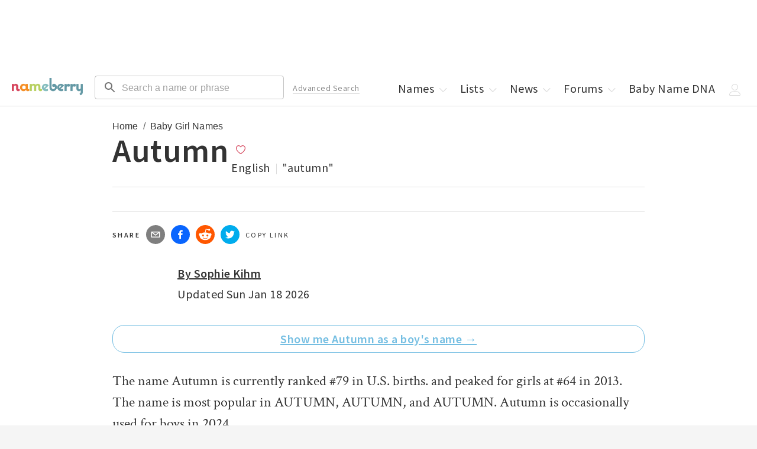

--- FILE ---
content_type: application/javascript; charset=utf-8
request_url: https://nameberry.com/_next/static/chunks/1109-1181faec801bba97.js
body_size: 102471
content:
try{let e="undefined"!=typeof window?window:"undefined"!=typeof global?global:"undefined"!=typeof globalThis?globalThis:"undefined"!=typeof self?self:{},t=(new e.Error).stack;t&&(e._sentryDebugIds=e._sentryDebugIds||{},e._sentryDebugIds[t]="9f6ce457-92c5-467a-9b8b-7d2969cabde5",e._sentryDebugIdIdentifier="sentry-dbid-9f6ce457-92c5-467a-9b8b-7d2969cabde5")}catch(e){}(self.webpackChunk_N_E=self.webpackChunk_N_E||[]).push([[1109],{51797:function(e,t,r){"use strict";var n=r(88169),o=r(85893);t.Z=(0,n.Z)((0,o.jsx)("path",{d:"M3 17.25V21h3.75L17.81 9.94l-3.75-3.75zM20.71 7.04c.39-.39.39-1.02 0-1.41l-2.34-2.34a.996.996 0 0 0-1.41 0l-1.83 1.83 3.75 3.75z"}),"Edit")},12963:function(e,t,r){"use strict";r.d(t,{Z:function(){return j}});var n=r(67294);r(76607);var o=r(90512),i=r(94780),a=r(82963),c=r(90948),u=r(82395),l=r(15861),s=r(78655),f=r(88157),p=r(88169),d=r(85893),h=(0,p.Z)((0,d.jsx)("path",{d:"M6 10c-1.1 0-2 .9-2 2s.9 2 2 2 2-.9 2-2-.9-2-2-2zm12 0c-1.1 0-2 .9-2 2s.9 2 2 2 2-.9 2-2-.9-2-2-2zm-6 0c-1.1 0-2 .9-2 2s.9 2 2 2 2-.9 2-2-.9-2-2-2z"}),"MoreHoriz"),y=r(91514);let g=(0,c.ZP)(y.Z)((0,f.Z)(({theme:e})=>({display:"flex",marginLeft:`calc(${e.spacing(1)} * 0.5)`,marginRight:`calc(${e.spacing(1)} * 0.5)`,..."light"===e.palette.mode?{backgroundColor:e.palette.grey[100],color:e.palette.grey[700]}:{backgroundColor:e.palette.grey[700],color:e.palette.grey[100]},borderRadius:2,"&:hover, &:focus":{..."light"===e.palette.mode?{backgroundColor:e.palette.grey[200]}:{backgroundColor:e.palette.grey[600]}},"&:active":{boxShadow:e.shadows[0],..."light"===e.palette.mode?{backgroundColor:(0,s._4)(e.palette.grey[200],.12)}:{backgroundColor:(0,s._4)(e.palette.grey[600],.12)}}}))),m=(0,c.ZP)(h)({width:24,height:16});var Breadcrumbs_BreadcrumbCollapsed=function(e){let{slots:t={},slotProps:r={},...n}=e;return(0,d.jsx)("li",{children:(0,d.jsx)(g,{focusRipple:!0,...n,ownerState:e,children:(0,d.jsx)(m,{as:t.CollapsedIcon,ownerState:e,...r.collapsedIcon})})})},v=r(1588),b=r(34867);function getBreadcrumbsUtilityClass(e){return(0,b.ZP)("MuiBreadcrumbs",e)}let x=(0,v.Z)("MuiBreadcrumbs",["root","ol","li","separator"]),useUtilityClasses=e=>{let{classes:t}=e;return(0,i.Z)({root:["root"],li:["li"],ol:["ol"],separator:["separator"]},getBreadcrumbsUtilityClass,t)},_=(0,c.ZP)(l.Z,{name:"MuiBreadcrumbs",slot:"Root",overridesResolver:(e,t)=>[{[`& .${x.li}`]:t.li},t.root]})({}),S=(0,c.ZP)("ol",{name:"MuiBreadcrumbs",slot:"Ol",overridesResolver:(e,t)=>t.ol})({display:"flex",flexWrap:"wrap",alignItems:"center",padding:0,margin:0,listStyle:"none"}),O=(0,c.ZP)("li",{name:"MuiBreadcrumbs",slot:"Separator",overridesResolver:(e,t)=>t.separator})({display:"flex",userSelect:"none",marginLeft:8,marginRight:8}),w=n.forwardRef(function(e,t){var r,i;let c=(0,u.i)({props:e,name:"MuiBreadcrumbs"}),{children:l,className:s,component:f="nav",slots:p={},slotProps:h={},expandText:y="Show path",itemsAfterCollapse:g=1,itemsBeforeCollapse:m=1,maxItems:v=8,separator:b="/",...x}=c,[w,j]=n.useState(!1),C={...c,component:f,expanded:w,expandText:y,itemsAfterCollapse:g,itemsBeforeCollapse:m,maxItems:v,separator:b},P=useUtilityClasses(C),A=(0,a.Z)({elementType:p.CollapsedIcon,externalSlotProps:h.collapsedIcon,ownerState:C}),T=n.useRef(null),k=n.Children.toArray(l).filter(e=>n.isValidElement(e)).map((e,t)=>(0,d.jsx)("li",{className:P.li,children:e},`child-${t}`));return(0,d.jsx)(_,{ref:t,component:f,color:"textSecondary",className:(0,o.Z)(P.root,s),ownerState:C,...x,children:(0,d.jsx)(S,{className:P.ol,ref:T,ownerState:C,children:(r=w||v&&k.length<=v?k:m+g>=k.length?k:[...k.slice(0,m),(0,d.jsx)(Breadcrumbs_BreadcrumbCollapsed,{"aria-label":y,slots:{CollapsedIcon:p.CollapsedIcon},slotProps:{collapsedIcon:A},onClick:()=>{j(!0);let e=T.current.querySelector("a[href],button,[tabindex]");e&&e.focus()}},"ellipsis"),...k.slice(k.length-g,k.length)],i=P.separator,r.reduce((e,t,n)=>(n<r.length-1?e=e.concat(t,(0,d.jsx)(O,{"aria-hidden":!0,className:i,ownerState:C,children:b},`separator-${n}`)):e.push(t),e),[]))})})});var j=w},66242:function(e,t,r){"use strict";r.d(t,{Z:function(){return h}});var n=r(67294),o=r(90512),i=r(94780),a=r(90948),c=r(82395),u=r(55113),l=r(1588),s=r(34867);function getCardUtilityClass(e){return(0,s.ZP)("MuiCard",e)}(0,l.Z)("MuiCard",["root"]);var f=r(85893);let useUtilityClasses=e=>{let{classes:t}=e;return(0,i.Z)({root:["root"]},getCardUtilityClass,t)},p=(0,a.ZP)(u.Z,{name:"MuiCard",slot:"Root",overridesResolver:(e,t)=>t.root})({overflow:"hidden"}),d=n.forwardRef(function(e,t){let r=(0,c.i)({props:e,name:"MuiCard"}),{className:n,raised:i=!1,...a}=r,u={...r,raised:i},l=useUtilityClasses(u);return(0,f.jsx)(p,{className:(0,o.Z)(l.root,n),elevation:i?8:void 0,ref:t,ownerState:u,...a})});var h=d},44267:function(e,t,r){"use strict";r.d(t,{Z:function(){return d}});var n=r(67294),o=r(90512),i=r(94780),a=r(90948),c=r(82395),u=r(1588),l=r(34867);function getCardContentUtilityClass(e){return(0,l.ZP)("MuiCardContent",e)}(0,u.Z)("MuiCardContent",["root"]);var s=r(85893);let useUtilityClasses=e=>{let{classes:t}=e;return(0,i.Z)({root:["root"]},getCardContentUtilityClass,t)},f=(0,a.ZP)("div",{name:"MuiCardContent",slot:"Root",overridesResolver:(e,t)=>t.root})({padding:16,"&:last-child":{paddingBottom:24}}),p=n.forwardRef(function(e,t){let r=(0,c.i)({props:e,name:"MuiCardContent"}),{className:n,component:i="div",...a}=r,u={...r,component:i},l=useUtilityClasses(u);return(0,s.jsx)(f,{as:i,className:(0,o.Z)(l.root,n),ownerState:u,ref:t,...a})});var d=p},5970:function(e,t,r){"use strict";r.d(t,{Z:function(){return k}});var n=r(67294),o=r(94780),i=r(82963),a=r(10012),c=r(59948),u=r(99113),Snackbar_useSnackbar=function(e={}){let{autoHideDuration:t=null,disableWindowBlurListener:r=!1,onClose:o,open:i,resumeHideDuration:l}=e,s=(0,a.Z)();n.useEffect(()=>{if(i)return document.addEventListener("keydown",handleKeyDown),()=>{document.removeEventListener("keydown",handleKeyDown)};function handleKeyDown(e){e.defaultPrevented||"Escape"!==e.key||o?.(e,"escapeKeyDown")}},[i,o]);let f=(0,c.Z)((e,t)=>{o?.(e,t)}),p=(0,c.Z)(e=>{o&&null!=e&&s.start(e,()=>{f(null,"timeout")})});n.useEffect(()=>(i&&p(t),s.clear),[i,t,p,s]);let d=s.clear,h=n.useCallback(()=>{null!=t&&p(null!=l?l:.5*t)},[t,l,p]),createHandleBlur=e=>t=>{let r=e.onBlur;r?.(t),h()},createHandleFocus=e=>t=>{let r=e.onFocus;r?.(t),d()},createMouseEnter=e=>t=>{let r=e.onMouseEnter;r?.(t),d()},createMouseLeave=e=>t=>{let r=e.onMouseLeave;r?.(t),h()};return n.useEffect(()=>{if(!r&&i)return window.addEventListener("focus",h),window.addEventListener("blur",d),()=>{window.removeEventListener("focus",h),window.removeEventListener("blur",d)}},[r,i,h,d]),{getRootProps:(t={})=>{let r={...(0,u.Z)(e),...(0,u.Z)(t)};return{role:"presentation",...t,...r,onBlur:createHandleBlur(r),onFocus:createHandleFocus(r),onMouseEnter:createMouseEnter(r),onMouseLeave:createMouseLeave(r)}},onClickAway:e=>{o?.(e,"clickaway")}}},l=r(33703),s=r(82690),f=r(94494),p=r(85893);function mapEventPropToEvent(e){return e.substring(2).toLowerCase()}function ClickAwayListener(e){let{children:t,disableReactTree:r=!1,mouseEvent:o="onClick",onClickAway:i,touchEvent:a="onTouchEnd"}=e,u=n.useRef(!1),d=n.useRef(null),h=n.useRef(!1),y=n.useRef(!1);n.useEffect(()=>(setTimeout(()=>{h.current=!0},0),()=>{h.current=!1}),[]);let g=(0,l.Z)((0,f.Z)(t),d),m=(0,c.Z)(e=>{let t=y.current;y.current=!1;let n=(0,s.Z)(d.current);if(h.current&&d.current&&(!("clientX"in e)||!(n.documentElement.clientWidth<e.clientX)&&!(n.documentElement.clientHeight<e.clientY))){if(u.current){u.current=!1;return}(e.composedPath?e.composedPath().includes(d.current):!n.documentElement.contains(e.target)||d.current.contains(e.target))||!r&&t||i(e)}}),createHandleSynthetic=e=>r=>{y.current=!0;let n=t.props[e];n&&n(r)},v={ref:g};return!1!==a&&(v[a]=createHandleSynthetic(a)),n.useEffect(()=>{if(!1!==a){let e=mapEventPropToEvent(a),t=(0,s.Z)(d.current),handleTouchMove=()=>{u.current=!0};return t.addEventListener(e,m),t.addEventListener("touchmove",handleTouchMove),()=>{t.removeEventListener(e,m),t.removeEventListener("touchmove",handleTouchMove)}}},[m,a]),!1!==o&&(v[o]=createHandleSynthetic(o)),n.useEffect(()=>{if(!1!==o){let e=mapEventPropToEvent(o),t=(0,s.Z)(d.current);return t.addEventListener(e,m),()=>{t.removeEventListener(e,m)}}},[m,o]),(0,p.jsx)(n.Fragment,{children:n.cloneElement(t,v)})}var d=r(90948),h=r(2734),y=r(88157),g=r(82395),m=r(98216),v=r(96514),b=r(90512),x=r(78655),_=r(55113),S=r(1588),O=r(34867);function getSnackbarContentUtilityClass(e){return(0,O.ZP)("MuiSnackbarContent",e)}(0,S.Z)("MuiSnackbarContent",["root","message","action"]);let useUtilityClasses=e=>{let{classes:t}=e;return(0,o.Z)({root:["root"],action:["action"],message:["message"]},getSnackbarContentUtilityClass,t)},w=(0,d.ZP)(_.Z,{name:"MuiSnackbarContent",slot:"Root",overridesResolver:(e,t)=>t.root})((0,y.Z)(({theme:e})=>{let t="light"===e.palette.mode?.8:.98,r=(0,x._4)(e.palette.background.default,t);return{...e.typography.body2,color:e.vars?e.vars.palette.SnackbarContent.color:e.palette.getContrastText(r),backgroundColor:e.vars?e.vars.palette.SnackbarContent.bg:r,display:"flex",alignItems:"center",flexWrap:"wrap",padding:"6px 16px",borderRadius:(e.vars||e).shape.borderRadius,flexGrow:1,[e.breakpoints.up("sm")]:{flexGrow:"initial",minWidth:288}}})),j=(0,d.ZP)("div",{name:"MuiSnackbarContent",slot:"Message",overridesResolver:(e,t)=>t.message})({padding:"8px 0"}),C=(0,d.ZP)("div",{name:"MuiSnackbarContent",slot:"Action",overridesResolver:(e,t)=>t.action})({display:"flex",alignItems:"center",marginLeft:"auto",paddingLeft:16,marginRight:-8}),P=n.forwardRef(function(e,t){let r=(0,g.i)({props:e,name:"MuiSnackbarContent"}),{action:n,className:o,message:i,role:a="alert",...c}=r,u=useUtilityClasses(r);return(0,p.jsxs)(w,{role:a,square:!0,elevation:6,className:(0,b.Z)(u.root,o),ownerState:r,ref:t,...c,children:[(0,p.jsx)(j,{className:u.message,ownerState:r,children:i}),n?(0,p.jsx)(C,{className:u.action,ownerState:r,children:n}):null]})});function getSnackbarUtilityClass(e){return(0,O.ZP)("MuiSnackbar",e)}(0,S.Z)("MuiSnackbar",["root","anchorOriginTopCenter","anchorOriginBottomCenter","anchorOriginTopRight","anchorOriginBottomRight","anchorOriginTopLeft","anchorOriginBottomLeft"]);let Snackbar_useUtilityClasses=e=>{let{classes:t,anchorOrigin:r}=e,n={root:["root",`anchorOrigin${(0,m.Z)(r.vertical)}${(0,m.Z)(r.horizontal)}`]};return(0,o.Z)(n,getSnackbarUtilityClass,t)},A=(0,d.ZP)("div",{name:"MuiSnackbar",slot:"Root",overridesResolver:(e,t)=>{let{ownerState:r}=e;return[t.root,t[`anchorOrigin${(0,m.Z)(r.anchorOrigin.vertical)}${(0,m.Z)(r.anchorOrigin.horizontal)}`]]}})((0,y.Z)(({theme:e})=>({zIndex:(e.vars||e).zIndex.snackbar,position:"fixed",display:"flex",left:8,right:8,justifyContent:"center",alignItems:"center",variants:[{props:({ownerState:e})=>"top"===e.anchorOrigin.vertical,style:{top:8,[e.breakpoints.up("sm")]:{top:24}}},{props:({ownerState:e})=>"top"!==e.anchorOrigin.vertical,style:{bottom:8,[e.breakpoints.up("sm")]:{bottom:24}}},{props:({ownerState:e})=>"left"===e.anchorOrigin.horizontal,style:{justifyContent:"flex-start",[e.breakpoints.up("sm")]:{left:24,right:"auto"}}},{props:({ownerState:e})=>"right"===e.anchorOrigin.horizontal,style:{justifyContent:"flex-end",[e.breakpoints.up("sm")]:{right:24,left:"auto"}}},{props:({ownerState:e})=>"center"===e.anchorOrigin.horizontal,style:{[e.breakpoints.up("sm")]:{left:"50%",right:"auto",transform:"translateX(-50%)"}}}]}))),T=n.forwardRef(function(e,t){let r=(0,g.i)({props:e,name:"MuiSnackbar"}),o=(0,h.Z)(),a={enter:o.transitions.duration.enteringScreen,exit:o.transitions.duration.leavingScreen},{action:c,anchorOrigin:{vertical:u,horizontal:l}={vertical:"bottom",horizontal:"left"},autoHideDuration:s=null,children:f,className:d,ClickAwayListenerProps:y,ContentProps:m,disableWindowBlurListener:b=!1,message:x,onBlur:_,onClose:S,onFocus:O,onMouseEnter:w,onMouseLeave:j,open:C,resumeHideDuration:T,TransitionComponent:k=v.Z,transitionDuration:E=a,TransitionProps:{onEnter:M,onExited:D,...I}={},...B}=r,N={...r,anchorOrigin:{vertical:u,horizontal:l},autoHideDuration:s,disableWindowBlurListener:b,TransitionComponent:k,transitionDuration:E},L=Snackbar_useUtilityClasses(N),{getRootProps:R,onClickAway:z}=Snackbar_useSnackbar({...N}),[U,K]=n.useState(!0),W=(0,i.Z)({elementType:A,getSlotProps:R,externalForwardedProps:B,ownerState:N,additionalProps:{ref:t},className:[L.root,d]});return!C&&U?null:(0,p.jsx)(ClickAwayListener,{onClickAway:z,...y,children:(0,p.jsx)(A,{...W,children:(0,p.jsx)(k,{appear:!0,in:C,timeout:E,direction:"top"===u?"down":"up",onEnter:(e,t)=>{K(!1),M&&M(e,t)},onExited:e=>{K(!0),D&&D(e)},...I,children:f||(0,p.jsx)(P,{message:x,action:c,...m})})})})});var k=T},29887:function(e,t,r){var n;/*! decimal.js-light v2.5.1 https://github.com/MikeMcl/decimal.js-light/LICENCE */!function(o){"use strict";var i,a={precision:20,rounding:4,toExpNeg:-7,toExpPos:21,LN10:"2.302585092994045684017991454684364207601101488628772976033327900967572609677352480235997205089598298341967784042286"},c=!0,u="[DecimalError] ",l=u+"Invalid argument: ",s=u+"Exponent out of range: ",f=Math.floor,p=Math.pow,d=/^(\d+(\.\d*)?|\.\d+)(e[+-]?\d+)?$/i,h=f(1286742750677284.5),y={};function add(e,t){var r,n,o,i,a,u,l,s,f=e.constructor,p=f.precision;if(!e.s||!t.s)return t.s||(t=new f(e)),c?round(t,p):t;if(l=e.d,s=t.d,a=e.e,o=t.e,l=l.slice(),i=a-o){for(i<0?(n=l,i=-i,u=s.length):(n=s,o=a,u=l.length),i>(u=(a=Math.ceil(p/7))>u?a+1:u+1)&&(i=u,n.length=1),n.reverse();i--;)n.push(0);n.reverse()}for((u=l.length)-(i=s.length)<0&&(i=u,n=s,s=l,l=n),r=0;i;)r=(l[--i]=l[i]+s[i]+r)/1e7|0,l[i]%=1e7;for(r&&(l.unshift(r),++o),u=l.length;0==l[--u];)l.pop();return t.d=l,t.e=o,c?round(t,p):t}function checkInt32(e,t,r){if(e!==~~e||e<t||e>r)throw Error(l+e)}function digitsToString(e){var t,r,n,o=e.length-1,i="",a=e[0];if(o>0){for(i+=a,t=1;t<o;t++)(r=7-(n=e[t]+"").length)&&(i+=getZeroString(r)),i+=n;(r=7-(n=(a=e[t])+"").length)&&(i+=getZeroString(r))}else if(0===a)return"0";for(;a%10==0;)a/=10;return i+a}y.absoluteValue=y.abs=function(){var e=new this.constructor(this);return e.s&&(e.s=1),e},y.comparedTo=y.cmp=function(e){var t,r,n,o;if(e=new this.constructor(e),this.s!==e.s)return this.s||-e.s;if(this.e!==e.e)return this.e>e.e^this.s<0?1:-1;for(t=0,r=(n=this.d.length)<(o=e.d.length)?n:o;t<r;++t)if(this.d[t]!==e.d[t])return this.d[t]>e.d[t]^this.s<0?1:-1;return n===o?0:n>o^this.s<0?1:-1},y.decimalPlaces=y.dp=function(){var e=this.d.length-1,t=(e-this.e)*7;if(e=this.d[e])for(;e%10==0;e/=10)t--;return t<0?0:t},y.dividedBy=y.div=function(e){return g(this,new this.constructor(e))},y.dividedToIntegerBy=y.idiv=function(e){var t=this.constructor;return round(g(this,new t(e),0,1),t.precision)},y.equals=y.eq=function(e){return!this.cmp(e)},y.exponent=function(){return getBase10Exponent(this)},y.greaterThan=y.gt=function(e){return this.cmp(e)>0},y.greaterThanOrEqualTo=y.gte=function(e){return this.cmp(e)>=0},y.isInteger=y.isint=function(){return this.e>this.d.length-2},y.isNegative=y.isneg=function(){return this.s<0},y.isPositive=y.ispos=function(){return this.s>0},y.isZero=function(){return 0===this.s},y.lessThan=y.lt=function(e){return 0>this.cmp(e)},y.lessThanOrEqualTo=y.lte=function(e){return 1>this.cmp(e)},y.logarithm=y.log=function(e){var t,r=this.constructor,n=r.precision,o=n+5;if(void 0===e)e=new r(10);else if((e=new r(e)).s<1||e.eq(i))throw Error(u+"NaN");if(this.s<1)throw Error(u+(this.s?"NaN":"-Infinity"));return this.eq(i)?new r(0):(c=!1,t=g(ln(this,o),ln(e,o),o),c=!0,round(t,n))},y.minus=y.sub=function(e){return e=new this.constructor(e),this.s==e.s?subtract(this,e):add(this,(e.s=-e.s,e))},y.modulo=y.mod=function(e){var t,r=this.constructor,n=r.precision;if(!(e=new r(e)).s)throw Error(u+"NaN");return this.s?(c=!1,t=g(this,e,0,1).times(e),c=!0,this.minus(t)):round(new r(this),n)},y.naturalExponential=y.exp=function(){return exp(this)},y.naturalLogarithm=y.ln=function(){return ln(this)},y.negated=y.neg=function(){var e=new this.constructor(this);return e.s=-e.s||0,e},y.plus=y.add=function(e){return e=new this.constructor(e),this.s==e.s?add(this,e):subtract(this,(e.s=-e.s,e))},y.precision=y.sd=function(e){var t,r,n;if(void 0!==e&&!!e!==e&&1!==e&&0!==e)throw Error(l+e);if(t=getBase10Exponent(this)+1,r=7*(n=this.d.length-1)+1,n=this.d[n]){for(;n%10==0;n/=10)r--;for(n=this.d[0];n>=10;n/=10)r++}return e&&t>r?t:r},y.squareRoot=y.sqrt=function(){var e,t,r,n,o,i,a,l=this.constructor;if(this.s<1){if(!this.s)return new l(0);throw Error(u+"NaN")}for(e=getBase10Exponent(this),c=!1,0==(o=Math.sqrt(+this))||o==1/0?(((t=digitsToString(this.d)).length+e)%2==0&&(t+="0"),o=Math.sqrt(t),e=f((e+1)/2)-(e<0||e%2),t=o==1/0?"5e"+e:(t=o.toExponential()).slice(0,t.indexOf("e")+1)+e,n=new l(t)):n=new l(o.toString()),o=a=(r=l.precision)+3;;)if(n=(i=n).plus(g(this,i,a+2)).times(.5),digitsToString(i.d).slice(0,a)===(t=digitsToString(n.d)).slice(0,a)){if(t=t.slice(a-3,a+1),o==a&&"4999"==t){if(round(i,r+1,0),i.times(i).eq(this)){n=i;break}}else if("9999"!=t)break;a+=4}return c=!0,round(n,r)},y.times=y.mul=function(e){var t,r,n,o,i,a,u,l,s,f=this.constructor,p=this.d,d=(e=new f(e)).d;if(!this.s||!e.s)return new f(0);for(e.s*=this.s,r=this.e+e.e,(l=p.length)<(s=d.length)&&(i=p,p=d,d=i,a=l,l=s,s=a),i=[],n=a=l+s;n--;)i.push(0);for(n=s;--n>=0;){for(t=0,o=l+n;o>n;)u=i[o]+d[n]*p[o-n-1]+t,i[o--]=u%1e7|0,t=u/1e7|0;i[o]=(i[o]+t)%1e7|0}for(;!i[--a];)i.pop();return t?++r:i.shift(),e.d=i,e.e=r,c?round(e,f.precision):e},y.toDecimalPlaces=y.todp=function(e,t){var r=this,n=r.constructor;return(r=new n(r),void 0===e)?r:(checkInt32(e,0,1e9),void 0===t?t=n.rounding:checkInt32(t,0,8),round(r,e+getBase10Exponent(r)+1,t))},y.toExponential=function(e,t){var r,n=this,o=n.constructor;return void 0===e?r=toString(n,!0):(checkInt32(e,0,1e9),void 0===t?t=o.rounding:checkInt32(t,0,8),r=toString(n=round(new o(n),e+1,t),!0,e+1)),r},y.toFixed=function(e,t){var r,n,o=this.constructor;return void 0===e?toString(this):(checkInt32(e,0,1e9),void 0===t?t=o.rounding:checkInt32(t,0,8),r=toString((n=round(new o(this),e+getBase10Exponent(this)+1,t)).abs(),!1,e+getBase10Exponent(n)+1),this.isneg()&&!this.isZero()?"-"+r:r)},y.toInteger=y.toint=function(){var e=this.constructor;return round(new e(this),getBase10Exponent(this)+1,e.rounding)},y.toNumber=function(){return+this},y.toPower=y.pow=function(e){var t,r,n,o,a,l,s=this,p=s.constructor,d=+(e=new p(e));if(!e.s)return new p(i);if(!(s=new p(s)).s){if(e.s<1)throw Error(u+"Infinity");return s}if(s.eq(i))return s;if(n=p.precision,e.eq(i))return round(s,n);if(l=(t=e.e)>=(r=e.d.length-1),a=s.s,l){if((r=d<0?-d:d)<=9007199254740991){for(o=new p(i),t=Math.ceil(n/7+4),c=!1;r%2&&truncate((o=o.times(s)).d,t),0!==(r=f(r/2));)truncate((s=s.times(s)).d,t);return c=!0,e.s<0?new p(i).div(o):round(o,n)}}else if(a<0)throw Error(u+"NaN");return a=a<0&&1&e.d[Math.max(t,r)]?-1:1,s.s=1,c=!1,o=e.times(ln(s,n+12)),c=!0,(o=exp(o)).s=a,o},y.toPrecision=function(e,t){var r,n,o=this,i=o.constructor;return void 0===e?(r=getBase10Exponent(o),n=toString(o,r<=i.toExpNeg||r>=i.toExpPos)):(checkInt32(e,1,1e9),void 0===t?t=i.rounding:checkInt32(t,0,8),r=getBase10Exponent(o=round(new i(o),e,t)),n=toString(o,e<=r||r<=i.toExpNeg,e)),n},y.toSignificantDigits=y.tosd=function(e,t){var r=this.constructor;return void 0===e?(e=r.precision,t=r.rounding):(checkInt32(e,1,1e9),void 0===t?t=r.rounding:checkInt32(t,0,8)),round(new r(this),e,t)},y.toString=y.valueOf=y.val=y.toJSON=function(){var e=getBase10Exponent(this),t=this.constructor;return toString(this,e<=t.toExpNeg||e>=t.toExpPos)};var g=function(){function multiplyInteger(e,t){var r,n=0,o=e.length;for(e=e.slice();o--;)r=e[o]*t+n,e[o]=r%1e7|0,n=r/1e7|0;return n&&e.unshift(n),e}function compare(e,t,r,n){var o,i;if(r!=n)i=r>n?1:-1;else for(o=i=0;o<r;o++)if(e[o]!=t[o]){i=e[o]>t[o]?1:-1;break}return i}function subtract(e,t,r){for(var n=0;r--;)e[r]-=n,n=e[r]<t[r]?1:0,e[r]=1e7*n+e[r]-t[r];for(;!e[0]&&e.length>1;)e.shift()}return function(e,t,r,n){var o,i,a,c,l,s,f,p,d,h,y,g,m,v,b,x,_,S,O=e.constructor,w=e.s==t.s?1:-1,j=e.d,C=t.d;if(!e.s)return new O(e);if(!t.s)throw Error(u+"Division by zero");for(a=0,i=e.e-t.e,_=C.length,b=j.length,p=(f=new O(w)).d=[];C[a]==(j[a]||0);)++a;if(C[a]>(j[a]||0)&&--i,(g=null==r?r=O.precision:n?r+(getBase10Exponent(e)-getBase10Exponent(t))+1:r)<0)return new O(0);if(g=g/7+2|0,a=0,1==_)for(c=0,C=C[0],g++;(a<b||c)&&g--;a++)m=1e7*c+(j[a]||0),p[a]=m/C|0,c=m%C|0;else{for((c=1e7/(C[0]+1)|0)>1&&(C=multiplyInteger(C,c),j=multiplyInteger(j,c),_=C.length,b=j.length),v=_,h=(d=j.slice(0,_)).length;h<_;)d[h++]=0;(S=C.slice()).unshift(0),x=C[0],C[1]>=1e7/2&&++x;do c=0,(o=compare(C,d,_,h))<0?(y=d[0],_!=h&&(y=1e7*y+(d[1]||0)),(c=y/x|0)>1?(c>=1e7&&(c=1e7-1),s=(l=multiplyInteger(C,c)).length,h=d.length,1==(o=compare(l,d,s,h))&&(c--,subtract(l,_<s?S:C,s))):(0==c&&(o=c=1),l=C.slice()),(s=l.length)<h&&l.unshift(0),subtract(d,l,h),-1==o&&(h=d.length,(o=compare(C,d,_,h))<1&&(c++,subtract(d,_<h?S:C,h))),h=d.length):0===o&&(c++,d=[0]),p[a++]=c,o&&d[0]?d[h++]=j[v]||0:(d=[j[v]],h=1);while((v++<b||void 0!==d[0])&&g--)}return p[0]||p.shift(),f.e=i,round(f,n?r+getBase10Exponent(f)+1:r)}}();function exp(e,t){var r,n,o,a,u,l=0,f=0,d=e.constructor,h=d.precision;if(getBase10Exponent(e)>16)throw Error(s+getBase10Exponent(e));if(!e.s)return new d(i);for(null==t?(c=!1,u=h):u=t,a=new d(.03125);e.abs().gte(.1);)e=e.times(a),f+=5;for(u+=Math.log(p(2,f))/Math.LN10*2+5|0,r=n=o=new d(i),d.precision=u;;){if(n=round(n.times(e),u),r=r.times(++l),digitsToString((a=o.plus(g(n,r,u))).d).slice(0,u)===digitsToString(o.d).slice(0,u)){for(;f--;)o=round(o.times(o),u);return d.precision=h,null==t?(c=!0,round(o,h)):o}o=a}}function getBase10Exponent(e){for(var t=7*e.e,r=e.d[0];r>=10;r/=10)t++;return t}function getLn10(e,t,r){if(t>e.LN10.sd())throw c=!0,r&&(e.precision=r),Error(u+"LN10 precision limit exceeded");return round(new e(e.LN10),t)}function getZeroString(e){for(var t="";e--;)t+="0";return t}function ln(e,t){var r,n,o,a,l,s,f,p,d,h=1,y=e,m=y.d,v=y.constructor,b=v.precision;if(y.s<1)throw Error(u+(y.s?"NaN":"-Infinity"));if(y.eq(i))return new v(0);if(null==t?(c=!1,p=b):p=t,y.eq(10))return null==t&&(c=!0),getLn10(v,p);if(p+=10,v.precision=p,n=(r=digitsToString(m)).charAt(0),!(15e14>Math.abs(a=getBase10Exponent(y))))return f=getLn10(v,p+2,b).times(a+""),y=ln(new v(n+"."+r.slice(1)),p-10).plus(f),v.precision=b,null==t?(c=!0,round(y,b)):y;for(;n<7&&1!=n||1==n&&r.charAt(1)>3;)n=(r=digitsToString((y=y.times(e)).d)).charAt(0),h++;for(a=getBase10Exponent(y),n>1?(y=new v("0."+r),a++):y=new v(n+"."+r.slice(1)),s=l=y=g(y.minus(i),y.plus(i),p),d=round(y.times(y),p),o=3;;){if(l=round(l.times(d),p),digitsToString((f=s.plus(g(l,new v(o),p))).d).slice(0,p)===digitsToString(s.d).slice(0,p))return s=s.times(2),0!==a&&(s=s.plus(getLn10(v,p+2,b).times(a+""))),s=g(s,new v(h),p),v.precision=b,null==t?(c=!0,round(s,b)):s;s=f,o+=2}}function parseDecimal(e,t){var r,n,o;for((r=t.indexOf("."))>-1&&(t=t.replace(".","")),(n=t.search(/e/i))>0?(r<0&&(r=n),r+=+t.slice(n+1),t=t.substring(0,n)):r<0&&(r=t.length),n=0;48===t.charCodeAt(n);)++n;for(o=t.length;48===t.charCodeAt(o-1);)--o;if(t=t.slice(n,o)){if(o-=n,r=r-n-1,e.e=f(r/7),e.d=[],n=(r+1)%7,r<0&&(n+=7),n<o){for(n&&e.d.push(+t.slice(0,n)),o-=7;n<o;)e.d.push(+t.slice(n,n+=7));n=7-(t=t.slice(n)).length}else n-=o;for(;n--;)t+="0";if(e.d.push(+t),c&&(e.e>h||e.e<-h))throw Error(s+r)}else e.s=0,e.e=0,e.d=[0];return e}function round(e,t,r){var n,o,i,a,u,l,d,y,g=e.d;for(a=1,i=g[0];i>=10;i/=10)a++;if((n=t-a)<0)n+=7,o=t,d=g[y=0];else{if((y=Math.ceil((n+1)/7))>=(i=g.length))return e;for(a=1,d=i=g[y];i>=10;i/=10)a++;n%=7,o=n-7+a}if(void 0!==r&&(u=d/(i=p(10,a-o-1))%10|0,l=t<0||void 0!==g[y+1]||d%i,l=r<4?(u||l)&&(0==r||r==(e.s<0?3:2)):u>5||5==u&&(4==r||l||6==r&&(n>0?o>0?d/p(10,a-o):0:g[y-1])%10&1||r==(e.s<0?8:7))),t<1||!g[0])return l?(i=getBase10Exponent(e),g.length=1,t=t-i-1,g[0]=p(10,(7-t%7)%7),e.e=f(-t/7)||0):(g.length=1,g[0]=e.e=e.s=0),e;if(0==n?(g.length=y,i=1,y--):(g.length=y+1,i=p(10,7-n),g[y]=o>0?(d/p(10,a-o)%p(10,o)|0)*i:0),l)for(;;){if(0==y){1e7==(g[0]+=i)&&(g[0]=1,++e.e);break}if(g[y]+=i,1e7!=g[y])break;g[y--]=0,i=1}for(n=g.length;0===g[--n];)g.pop();if(c&&(e.e>h||e.e<-h))throw Error(s+getBase10Exponent(e));return e}function subtract(e,t){var r,n,o,i,a,u,l,s,f,p,d=e.constructor,h=d.precision;if(!e.s||!t.s)return t.s?t.s=-t.s:t=new d(e),c?round(t,h):t;if(l=e.d,p=t.d,n=t.e,s=e.e,l=l.slice(),a=s-n){for((f=a<0)?(r=l,a=-a,u=p.length):(r=p,n=s,u=l.length),a>(o=Math.max(Math.ceil(h/7),u)+2)&&(a=o,r.length=1),r.reverse(),o=a;o--;)r.push(0);r.reverse()}else{for((f=(o=l.length)<(u=p.length))&&(u=o),o=0;o<u;o++)if(l[o]!=p[o]){f=l[o]<p[o];break}a=0}for(f&&(r=l,l=p,p=r,t.s=-t.s),u=l.length,o=p.length-u;o>0;--o)l[u++]=0;for(o=p.length;o>a;){if(l[--o]<p[o]){for(i=o;i&&0===l[--i];)l[i]=1e7-1;--l[i],l[o]+=1e7}l[o]-=p[o]}for(;0===l[--u];)l.pop();for(;0===l[0];l.shift())--n;return l[0]?(t.d=l,t.e=n,c?round(t,h):t):new d(0)}function toString(e,t,r){var n,o=getBase10Exponent(e),i=digitsToString(e.d),a=i.length;return t?(r&&(n=r-a)>0?i=i.charAt(0)+"."+i.slice(1)+getZeroString(n):a>1&&(i=i.charAt(0)+"."+i.slice(1)),i=i+(o<0?"e":"e+")+o):o<0?(i="0."+getZeroString(-o-1)+i,r&&(n=r-a)>0&&(i+=getZeroString(n))):o>=a?(i+=getZeroString(o+1-a),r&&(n=r-o-1)>0&&(i=i+"."+getZeroString(n))):((n=o+1)<a&&(i=i.slice(0,n)+"."+i.slice(n)),r&&(n=r-a)>0&&(o+1===a&&(i+="."),i+=getZeroString(n))),e.s<0?"-"+i:i}function truncate(e,t){if(e.length>t)return e.length=t,!0}function config(e){if(!e||"object"!=typeof e)throw Error(u+"Object expected");var t,r,n,o=["precision",1,1e9,"rounding",0,8,"toExpNeg",-1/0,0,"toExpPos",0,1/0];for(t=0;t<o.length;t+=3)if(void 0!==(n=e[r=o[t]])){if(f(n)===n&&n>=o[t+1]&&n<=o[t+2])this[r]=n;else throw Error(l+r+": "+n)}if(void 0!==(n=e[r="LN10"])){if(n==Math.LN10)this[r]=new this(n);else throw Error(l+r+": "+n)}return this}(a=function clone(e){var t,r,n;function Decimal(e){if(!(this instanceof Decimal))return new Decimal(e);if(this.constructor=Decimal,e instanceof Decimal){this.s=e.s,this.e=e.e,this.d=(e=e.d)?e.slice():e;return}if("number"==typeof e){if(0*e!=0)throw Error(l+e);if(e>0)this.s=1;else if(e<0)e=-e,this.s=-1;else{this.s=0,this.e=0,this.d=[0];return}if(e===~~e&&e<1e7){this.e=0,this.d=[e];return}return parseDecimal(this,e.toString())}if("string"!=typeof e)throw Error(l+e);if(45===e.charCodeAt(0)?(e=e.slice(1),this.s=-1):this.s=1,d.test(e))parseDecimal(this,e);else throw Error(l+e)}if(Decimal.prototype=y,Decimal.ROUND_UP=0,Decimal.ROUND_DOWN=1,Decimal.ROUND_CEIL=2,Decimal.ROUND_FLOOR=3,Decimal.ROUND_HALF_UP=4,Decimal.ROUND_HALF_DOWN=5,Decimal.ROUND_HALF_EVEN=6,Decimal.ROUND_HALF_CEIL=7,Decimal.ROUND_HALF_FLOOR=8,Decimal.clone=clone,Decimal.config=Decimal.set=config,void 0===e&&(e={}),e)for(t=0,n=["precision","rounding","toExpNeg","toExpPos","LN10"];t<n.length;)e.hasOwnProperty(r=n[t++])||(e[r]=this[r]);return Decimal.config(e),Decimal}(a)).default=a.Decimal=a,i=new a(1),void 0!==(n=(function(){return a}).call(t,r,t,e))&&(e.exports=n)}(0)},26729:function(e){"use strict";var t=Object.prototype.hasOwnProperty,r="~";function Events(){}function EE(e,t,r){this.fn=e,this.context=t,this.once=r||!1}function addListener(e,t,n,o,i){if("function"!=typeof n)throw TypeError("The listener must be a function");var a=new EE(n,o||e,i),c=r?r+t:t;return e._events[c]?e._events[c].fn?e._events[c]=[e._events[c],a]:e._events[c].push(a):(e._events[c]=a,e._eventsCount++),e}function clearEvent(e,t){0==--e._eventsCount?e._events=new Events:delete e._events[t]}function EventEmitter(){this._events=new Events,this._eventsCount=0}Object.create&&(Events.prototype=Object.create(null),new Events().__proto__||(r=!1)),EventEmitter.prototype.eventNames=function(){var e,n,o=[];if(0===this._eventsCount)return o;for(n in e=this._events)t.call(e,n)&&o.push(r?n.slice(1):n);return Object.getOwnPropertySymbols?o.concat(Object.getOwnPropertySymbols(e)):o},EventEmitter.prototype.listeners=function(e){var t=r?r+e:e,n=this._events[t];if(!n)return[];if(n.fn)return[n.fn];for(var o=0,i=n.length,a=Array(i);o<i;o++)a[o]=n[o].fn;return a},EventEmitter.prototype.listenerCount=function(e){var t=r?r+e:e,n=this._events[t];return n?n.fn?1:n.length:0},EventEmitter.prototype.emit=function(e,t,n,o,i,a){var c=r?r+e:e;if(!this._events[c])return!1;var u,l,s=this._events[c],f=arguments.length;if(s.fn){switch(s.once&&this.removeListener(e,s.fn,void 0,!0),f){case 1:return s.fn.call(s.context),!0;case 2:return s.fn.call(s.context,t),!0;case 3:return s.fn.call(s.context,t,n),!0;case 4:return s.fn.call(s.context,t,n,o),!0;case 5:return s.fn.call(s.context,t,n,o,i),!0;case 6:return s.fn.call(s.context,t,n,o,i,a),!0}for(l=1,u=Array(f-1);l<f;l++)u[l-1]=arguments[l];s.fn.apply(s.context,u)}else{var p,d=s.length;for(l=0;l<d;l++)switch(s[l].once&&this.removeListener(e,s[l].fn,void 0,!0),f){case 1:s[l].fn.call(s[l].context);break;case 2:s[l].fn.call(s[l].context,t);break;case 3:s[l].fn.call(s[l].context,t,n);break;case 4:s[l].fn.call(s[l].context,t,n,o);break;default:if(!u)for(p=1,u=Array(f-1);p<f;p++)u[p-1]=arguments[p];s[l].fn.apply(s[l].context,u)}}return!0},EventEmitter.prototype.on=function(e,t,r){return addListener(this,e,t,r,!1)},EventEmitter.prototype.once=function(e,t,r){return addListener(this,e,t,r,!0)},EventEmitter.prototype.removeListener=function(e,t,n,o){var i=r?r+e:e;if(!this._events[i])return this;if(!t)return clearEvent(this,i),this;var a=this._events[i];if(a.fn)a.fn!==t||o&&!a.once||n&&a.context!==n||clearEvent(this,i);else{for(var c=0,u=[],l=a.length;c<l;c++)(a[c].fn!==t||o&&!a[c].once||n&&a[c].context!==n)&&u.push(a[c]);u.length?this._events[i]=1===u.length?u[0]:u:clearEvent(this,i)}return this},EventEmitter.prototype.removeAllListeners=function(e){var t;return e?(t=r?r+e:e,this._events[t]&&clearEvent(this,t)):(this._events=new Events,this._eventsCount=0),this},EventEmitter.prototype.off=EventEmitter.prototype.removeListener,EventEmitter.prototype.addListener=EventEmitter.prototype.on,EventEmitter.prefixed=r,EventEmitter.EventEmitter=EventEmitter,e.exports=EventEmitter},96874:function(e){e.exports=function(e,t,r){switch(r.length){case 0:return e.call(t);case 1:return e.call(t,r[0]);case 2:return e.call(t,r[0],r[1]);case 3:return e.call(t,r[0],r[1],r[2])}return e.apply(t,r)}},66193:function(e){e.exports=function(e,t){for(var r=-1,n=null==e?0:e.length;++r<n;)if(!t(e[r],r,e))return!1;return!0}},44286:function(e){e.exports=function(e){return e.split("")}},89465:function(e,t,r){var n=r(38777);e.exports=function(e,t,r){"__proto__"==t&&n?n(e,t,{configurable:!0,enumerable:!0,value:r,writable:!0}):e[t]=r}},89881:function(e,t,r){var n=r(47816),o=r(99291)(n);e.exports=o},93239:function(e,t,r){var n=r(89881);e.exports=function(e,t){var r=!0;return n(e,function(e,n,o){return r=!!t(e,n,o)}),r}},56029:function(e,t,r){var n=r(33448);e.exports=function(e,t,r){for(var o=-1,i=e.length;++o<i;){var a=e[o],c=t(a);if(null!=c&&(void 0===u?c==c&&!n(c):r(c,u)))var u=c,l=a}return l}},21078:function(e,t,r){var n=r(62488),o=r(37285);e.exports=function baseFlatten(e,t,r,i,a){var c=-1,u=e.length;for(r||(r=o),a||(a=[]);++c<u;){var l=e[c];t>0&&r(l)?t>1?baseFlatten(l,t-1,r,i,a):n(a,l):i||(a[a.length]=l)}return a}},28483:function(e,t,r){var n=r(25063)();e.exports=n},47816:function(e,t,r){var n=r(28483),o=r(3674);e.exports=function(e,t){return e&&n(e,t,o)}},97786:function(e,t,r){var n=r(71811),o=r(40327);e.exports=function(e,t){t=n(t,e);for(var r=0,i=t.length;null!=e&&r<i;)e=e[o(t[r++])];return r&&r==i?e:void 0}},53325:function(e){e.exports=function(e,t){return e>t}},13:function(e){e.exports=function(e,t){return null!=e&&t in Object(e)}},2958:function(e,t,r){var n=r(46384),o=r(90939);e.exports=function(e,t,r,i){var a=r.length,c=a,u=!i;if(null==e)return!c;for(e=Object(e);a--;){var l=r[a];if(u&&l[2]?l[1]!==e[l[0]]:!(l[0]in e))return!1}for(;++a<c;){var s=(l=r[a])[0],f=e[s],p=l[1];if(u&&l[2]){if(void 0===f&&!(s in e))return!1}else{var d=new n;if(i)var h=i(f,p,s,e,t,d);if(!(void 0===h?o(p,f,3,i,d):h))return!1}}return!0}},67206:function(e,t,r){var n=r(91573),o=r(16432),i=r(6557),a=r(1469),c=r(39601);e.exports=function(e){return"function"==typeof e?e:null==e?i:"object"==typeof e?a(e)?o(e[0],e[1]):n(e):c(e)}},70433:function(e){e.exports=function(e,t){return e<t}},69199:function(e,t,r){var n=r(89881),o=r(98612);e.exports=function(e,t){var r=-1,i=o(e)?Array(e.length):[];return n(e,function(e,n,o){i[++r]=t(e,n,o)}),i}},91573:function(e,t,r){var n=r(2958),o=r(1499),i=r(42634);e.exports=function(e){var t=o(e);return 1==t.length&&t[0][2]?i(t[0][0],t[0][1]):function(r){return r===e||n(r,e,t)}}},16432:function(e,t,r){var n=r(90939),o=r(27361),i=r(79095),a=r(15403),c=r(89162),u=r(42634),l=r(40327);e.exports=function(e,t){return a(e)&&c(t)?u(l(e),t):function(r){var a=o(r,e);return void 0===a&&a===t?i(r,e):n(t,a,3)}}},82689:function(e,t,r){var n=r(29932),o=r(97786),i=r(67206),a=r(69199),c=r(71131),u=r(7518),l=r(85022),s=r(6557),f=r(1469);e.exports=function(e,t,r){t=t.length?n(t,function(e){return f(e)?function(t){return o(t,1===e.length?e[0]:e)}:e}):[s];var p=-1;return t=n(t,u(i)),c(a(e,function(e,r,o){return{criteria:n(t,function(t){return t(e)}),index:++p,value:e}}),function(e,t){return l(e,t,r)})}},40371:function(e){e.exports=function(e){return function(t){return null==t?void 0:t[e]}}},79152:function(e,t,r){var n=r(97786);e.exports=function(e){return function(t){return n(t,e)}}},40098:function(e){var t=Math.ceil,r=Math.max;e.exports=function(e,n,o,i){for(var a=-1,c=r(t((n-e)/(o||1)),0),u=Array(c);c--;)u[i?c:++a]=e,e+=o;return u}},5976:function(e,t,r){var n=r(6557),o=r(45357),i=r(30061);e.exports=function(e,t){return i(o(e,t,n),e+"")}},56560:function(e,t,r){var n=r(75703),o=r(38777),i=r(6557),a=o?function(e,t){return o(e,"toString",{configurable:!0,enumerable:!1,value:n(t),writable:!0})}:i;e.exports=a},14259:function(e){e.exports=function(e,t,r){var n=-1,o=e.length;t<0&&(t=-t>o?0:o+t),(r=r>o?o:r)<0&&(r+=o),o=t>r?0:r-t>>>0,t>>>=0;for(var i=Array(o);++n<o;)i[n]=e[n+t];return i}},5076:function(e,t,r){var n=r(89881);e.exports=function(e,t){var r;return n(e,function(e,n,o){return!(r=t(e,n,o))}),!!r}},71131:function(e){e.exports=function(e,t){var r=e.length;for(e.sort(t);r--;)e[r]=e[r].value;return e}},27561:function(e,t,r){var n=r(67990),o=/^\s+/;e.exports=function(e){return e?e.slice(0,n(e)+1).replace(o,""):e}},71811:function(e,t,r){var n=r(1469),o=r(15403),i=r(55514),a=r(79833);e.exports=function(e,t){return n(e)?e:o(e,t)?[e]:i(a(e))}},40180:function(e,t,r){var n=r(14259);e.exports=function(e,t,r){var o=e.length;return r=void 0===r?o:r,!t&&r>=o?e:n(e,t,r)}},26393:function(e,t,r){var n=r(33448);e.exports=function(e,t){if(e!==t){var r=void 0!==e,o=null===e,i=e==e,a=n(e),c=void 0!==t,u=null===t,l=t==t,s=n(t);if(!u&&!s&&!a&&e>t||a&&c&&l&&!u&&!s||o&&c&&l||!r&&l||!i)return 1;if(!o&&!a&&!s&&e<t||s&&r&&i&&!o&&!a||u&&r&&i||!c&&i||!l)return -1}return 0}},85022:function(e,t,r){var n=r(26393);e.exports=function(e,t,r){for(var o=-1,i=e.criteria,a=t.criteria,c=i.length,u=r.length;++o<c;){var l=n(i[o],a[o]);if(l){if(o>=u)return l;return l*("desc"==r[o]?-1:1)}}return e.index-t.index}},99291:function(e,t,r){var n=r(98612);e.exports=function(e,t){return function(r,o){if(null==r)return r;if(!n(r))return e(r,o);for(var i=r.length,a=t?i:-1,c=Object(r);(t?a--:++a<i)&&!1!==o(c[a],a,c););return r}}},25063:function(e){e.exports=function(e){return function(t,r,n){for(var o=-1,i=Object(t),a=n(t),c=a.length;c--;){var u=a[e?c:++o];if(!1===r(i[u],u,i))break}return t}}},98805:function(e,t,r){var n=r(40180),o=r(62689),i=r(83140),a=r(79833);e.exports=function(e){return function(t){var r=o(t=a(t))?i(t):void 0,c=r?r[0]:t.charAt(0),u=r?n(r,1).join(""):t.slice(1);return c[e]()+u}}},67740:function(e,t,r){var n=r(67206),o=r(98612),i=r(3674);e.exports=function(e){return function(t,r,a){var c=Object(t);if(!o(t)){var u=n(r,3);t=i(t),r=function(e){return u(c[e],e,c)}}var l=e(t,r,a);return l>-1?c[u?t[l]:l]:void 0}}},47445:function(e,t,r){var n=r(40098),o=r(16612),i=r(18601);e.exports=function(e){return function(t,r,a){return a&&"number"!=typeof a&&o(t,r,a)&&(r=a=void 0),t=i(t),void 0===r?(r=t,t=0):r=i(r),a=void 0===a?t<r?1:-1:i(a),n(t,r,a,e)}}},38777:function(e,t,r){var n=r(10852),o=function(){try{var e=n(Object,"defineProperty");return e({},"",{}),e}catch(e){}}();e.exports=o},1499:function(e,t,r){var n=r(89162),o=r(3674);e.exports=function(e){for(var t=o(e),r=t.length;r--;){var i=t[r],a=e[i];t[r]=[i,a,n(a)]}return t}},85924:function(e,t,r){var n=r(5569)(Object.getPrototypeOf,Object);e.exports=n},222:function(e,t,r){var n=r(71811),o=r(35694),i=r(1469),a=r(65776),c=r(41780),u=r(40327);e.exports=function(e,t,r){t=n(t,e);for(var l=-1,s=t.length,f=!1;++l<s;){var p=u(t[l]);if(!(f=null!=e&&r(e,p)))break;e=e[p]}return f||++l!=s?f:!!(s=null==e?0:e.length)&&c(s)&&a(p,s)&&(i(e)||o(e))}},62689:function(e){var t=RegExp("[\\u200d\ud800-\udfff\\u0300-\\u036f\\ufe20-\\ufe2f\\u20d0-\\u20ff\\ufe0e\\ufe0f]");e.exports=function(e){return t.test(e)}},37285:function(e,t,r){var n=r(62705),o=r(35694),i=r(1469),a=n?n.isConcatSpreadable:void 0;e.exports=function(e){return i(e)||o(e)||!!(a&&e&&e[a])}},16612:function(e,t,r){var n=r(77813),o=r(98612),i=r(65776),a=r(13218);e.exports=function(e,t,r){if(!a(r))return!1;var c=typeof t;return("number"==c?!!(o(r)&&i(t,r.length)):"string"==c&&t in r)&&n(r[t],e)}},15403:function(e,t,r){var n=r(1469),o=r(33448),i=/\.|\[(?:[^[\]]*|(["'])(?:(?!\1)[^\\]|\\.)*?\1)\]/,a=/^\w*$/;e.exports=function(e,t){if(n(e))return!1;var r=typeof e;return!!("number"==r||"symbol"==r||"boolean"==r||null==e||o(e))||a.test(e)||!i.test(e)||null!=t&&e in Object(t)}},89162:function(e,t,r){var n=r(13218);e.exports=function(e){return e==e&&!n(e)}},42634:function(e){e.exports=function(e,t){return function(r){return null!=r&&r[e]===t&&(void 0!==t||e in Object(r))}}},24523:function(e,t,r){var n=r(88306);e.exports=function(e){var t=n(e,function(e){return 500===r.size&&r.clear(),e}),r=t.cache;return t}},45357:function(e,t,r){var n=r(96874),o=Math.max;e.exports=function(e,t,r){return t=o(void 0===t?e.length-1:t,0),function(){for(var i=arguments,a=-1,c=o(i.length-t,0),u=Array(c);++a<c;)u[a]=i[t+a];a=-1;for(var l=Array(t+1);++a<t;)l[a]=i[a];return l[t]=r(u),n(e,this,l)}}},30061:function(e,t,r){var n=r(56560),o=r(21275)(n);e.exports=o},21275:function(e){var t=Date.now;e.exports=function(e){var r=0,n=0;return function(){var o=t(),i=16-(o-n);if(n=o,i>0){if(++r>=800)return arguments[0]}else r=0;return e.apply(void 0,arguments)}}},83140:function(e,t,r){var n=r(44286),o=r(62689),i=r(676);e.exports=function(e){return o(e)?i(e):n(e)}},55514:function(e,t,r){var n=r(24523),o=/[^.[\]]+|\[(?:(-?\d+(?:\.\d+)?)|(["'])((?:(?!\2)[^\\]|\\.)*?)\2)\]|(?=(?:\.|\[\])(?:\.|\[\]|$))/g,i=/\\(\\)?/g,a=n(function(e){var t=[];return 46===e.charCodeAt(0)&&t.push(""),e.replace(o,function(e,r,n,o){t.push(n?o.replace(i,"$1"):r||e)}),t});e.exports=a},40327:function(e,t,r){var n=r(33448),o=1/0;e.exports=function(e){if("string"==typeof e||n(e))return e;var t=e+"";return"0"==t&&1/e==-o?"-0":t}},67990:function(e){var t=/\s/;e.exports=function(e){for(var r=e.length;r--&&t.test(e.charAt(r)););return r}},676:function(e){var t="\ud800-\udfff",r="[\\u0300-\\u036f\\ufe20-\\ufe2f\\u20d0-\\u20ff]",n="\ud83c[\udffb-\udfff]",o="[^"+t+"]",i="(?:\ud83c[\udde6-\uddff]){2}",a="[\ud800-\udbff][\udc00-\udfff]",c="(?:"+r+"|"+n+")?",u="[\\ufe0e\\ufe0f]?",l="(?:\\u200d(?:"+[o,i,a].join("|")+")"+u+c+")*",s=RegExp(n+"(?="+n+")|(?:"+[o+r+"?",r,i,a,"["+t+"]"].join("|")+")"+(u+c+l),"g");e.exports=function(e){return e.match(s)||[]}},75703:function(e){e.exports=function(e){return function(){return e}}},23279:function(e,t,r){var n=r(13218),o=r(7771),i=r(14841),a=Math.max,c=Math.min;e.exports=function(e,t,r){var u,l,s,f,p,d,h=0,y=!1,g=!1,m=!0;if("function"!=typeof e)throw TypeError("Expected a function");function invokeFunc(t){var r=u,n=l;return u=l=void 0,h=t,f=e.apply(n,r)}function shouldInvoke(e){var r=e-d,n=e-h;return void 0===d||r>=t||r<0||g&&n>=s}function timerExpired(){var e,r,n,i=o();if(shouldInvoke(i))return trailingEdge(i);p=setTimeout(timerExpired,(e=i-d,r=i-h,n=t-e,g?c(n,s-r):n))}function trailingEdge(e){return(p=void 0,m&&u)?invokeFunc(e):(u=l=void 0,f)}function debounced(){var e,r=o(),n=shouldInvoke(r);if(u=arguments,l=this,d=r,n){if(void 0===p)return h=e=d,p=setTimeout(timerExpired,t),y?invokeFunc(e):f;if(g)return clearTimeout(p),p=setTimeout(timerExpired,t),invokeFunc(d)}return void 0===p&&(p=setTimeout(timerExpired,t)),f}return t=i(t)||0,n(r)&&(y=!!r.leading,s=(g="maxWait"in r)?a(i(r.maxWait)||0,t):s,m="trailing"in r?!!r.trailing:m),debounced.cancel=function(){void 0!==p&&clearTimeout(p),h=0,u=d=l=p=void 0},debounced.flush=function(){return void 0===p?f:trailingEdge(o())},debounced}},711:function(e,t,r){var n=r(66193),o=r(93239),i=r(67206),a=r(1469),c=r(16612);e.exports=function(e,t,r){var u=a(e)?n:o;return r&&c(e,t,r)&&(t=void 0),u(e,i(t,3))}},13311:function(e,t,r){var n=r(67740)(r(30998));e.exports=n},30998:function(e,t,r){var n=r(41848),o=r(67206),i=r(40554),a=Math.max;e.exports=function(e,t,r){var c=null==e?0:e.length;if(!c)return -1;var u=null==r?0:i(r);return u<0&&(u=a(c+u,0)),n(e,o(t,3),u)}},94654:function(e,t,r){var n=r(21078),o=r(35161);e.exports=function(e,t){return n(o(e,t),1)}},27361:function(e,t,r){var n=r(97786);e.exports=function(e,t,r){var o=null==e?void 0:n(e,t);return void 0===o?r:o}},79095:function(e,t,r){var n=r(13),o=r(222);e.exports=function(e,t){return null!=e&&o(e,t,n)}},6557:function(e){e.exports=function(e){return e}},51584:function(e,t,r){var n=r(44239),o=r(37005);e.exports=function(e){return!0===e||!1===e||o(e)&&"[object Boolean]"==n(e)}},7654:function(e,t,r){var n=r(81763);e.exports=function(e){return n(e)&&e!=+e}},14293:function(e){e.exports=function(e){return null==e}},81763:function(e,t,r){var n=r(44239),o=r(37005);e.exports=function(e){return"number"==typeof e||o(e)&&"[object Number]"==n(e)}},68630:function(e,t,r){var n=r(44239),o=r(85924),i=r(37005),a=Object.prototype,c=Function.prototype.toString,u=a.hasOwnProperty,l=c.call(Object);e.exports=function(e){if(!i(e)||"[object Object]"!=n(e))return!1;var t=o(e);if(null===t)return!0;var r=u.call(t,"constructor")&&t.constructor;return"function"==typeof r&&r instanceof r&&c.call(r)==l}},47037:function(e,t,r){var n=r(44239),o=r(1469),i=r(37005);e.exports=function(e){return"string"==typeof e||!o(e)&&i(e)&&"[object String]"==n(e)}},10928:function(e){e.exports=function(e){var t=null==e?0:e.length;return t?e[t-1]:void 0}},35161:function(e,t,r){var n=r(29932),o=r(67206),i=r(69199),a=r(1469);e.exports=function(e,t){return(a(e)?n:i)(e,o(t,3))}},66604:function(e,t,r){var n=r(89465),o=r(47816),i=r(67206);e.exports=function(e,t){var r={};return t=i(t,3),o(e,function(e,o,i){n(r,o,t(e,o,i))}),r}},6162:function(e,t,r){var n=r(56029),o=r(53325),i=r(6557);e.exports=function(e){return e&&e.length?n(e,i,o):void 0}},88306:function(e,t,r){var n=r(83369);function memoize(e,t){if("function"!=typeof e||null!=t&&"function"!=typeof t)throw TypeError("Expected a function");var memoized=function(){var r=arguments,n=t?t.apply(this,r):r[0],o=memoized.cache;if(o.has(n))return o.get(n);var i=e.apply(this,r);return memoized.cache=o.set(n,i)||o,i};return memoized.cache=new(memoize.Cache||n),memoized}memoize.Cache=n,e.exports=memoize},53632:function(e,t,r){var n=r(56029),o=r(70433),i=r(6557);e.exports=function(e){return e&&e.length?n(e,i,o):void 0}},7771:function(e,t,r){var n=r(55639);e.exports=function(){return n.Date.now()}},39601:function(e,t,r){var n=r(40371),o=r(79152),i=r(15403),a=r(40327);e.exports=function(e){return i(e)?n(a(e)):o(e)}},96026:function(e,t,r){var n=r(47445)();e.exports=n},59704:function(e,t,r){var n=r(82908),o=r(67206),i=r(5076),a=r(1469),c=r(16612);e.exports=function(e,t,r){var u=a(e)?n:i;return r&&c(e,t,r)&&(t=void 0),u(e,o(t,3))}},89734:function(e,t,r){var n=r(21078),o=r(82689),i=r(5976),a=r(16612),c=i(function(e,t){if(null==e)return[];var r=t.length;return r>1&&a(e,t[0],t[1])?t=[]:r>2&&a(t[0],t[1],t[2])&&(t=[t[0]]),o(e,n(t,1),[])});e.exports=c},23493:function(e,t,r){var n=r(23279),o=r(13218);e.exports=function(e,t,r){var i=!0,a=!0;if("function"!=typeof e)throw TypeError("Expected a function");return o(r)&&(i="leading"in r?!!r.leading:i,a="trailing"in r?!!r.trailing:a),n(e,t,{leading:i,maxWait:t,trailing:a})}},18601:function(e,t,r){var n=r(14841),o=1/0;e.exports=function(e){return e?(e=n(e))===o||e===-o?(e<0?-1:1)*17976931348623157e292:e==e?e:0:0===e?e:0}},40554:function(e,t,r){var n=r(18601);e.exports=function(e){var t=n(e),r=t%1;return t==t?r?t-r:t:0}},14841:function(e,t,r){var n=r(27561),o=r(13218),i=r(33448),a=0/0,c=/^[-+]0x[0-9a-f]+$/i,u=/^0b[01]+$/i,l=/^0o[0-7]+$/i,s=parseInt;e.exports=function(e){if("number"==typeof e)return e;if(i(e))return a;if(o(e)){var t="function"==typeof e.valueOf?e.valueOf():e;e=o(t)?t+"":t}if("string"!=typeof e)return 0===e?e:+e;e=n(e);var r=u.test(e);return r||l.test(e)?s(e.slice(2),r?2:8):c.test(e)?a:+e}},45578:function(e,t,r){var n=r(67206),o=r(45652);e.exports=function(e,t){return e&&e.length?o(e,n(t,2)):[]}},11700:function(e,t,r){var n=r(98805)("toUpperCase");e.exports=n},93801:function(e,t,r){"use strict";r.d(t,{ZP:function(){return w}});var n=r(67294),o=r(45697),i=r.n(o),a=Object.getOwnPropertyNames,c=Object.getOwnPropertySymbols,u=Object.prototype.hasOwnProperty;function combineComparators(e,t){return function(r,n,o){return e(r,n,o)&&t(r,n,o)}}function createIsCircular(e){return function(t,r,n){if(!t||!r||"object"!=typeof t||"object"!=typeof r)return e(t,r,n);var o=n.cache,i=o.get(t),a=o.get(r);if(i&&a)return i===r&&a===t;o.set(t,r),o.set(r,t);var c=e(t,r,n);return o.delete(t),o.delete(r),c}}function getStrictProperties(e){return a(e).concat(c(e))}var l=Object.hasOwn||function(e,t){return u.call(e,t)};function sameValueZeroEqual(e,t){return e||t?e===t:e===t||e!=e&&t!=t}var s="_owner",f=Object.getOwnPropertyDescriptor,p=Object.keys;function areArraysEqual(e,t,r){var n=e.length;if(t.length!==n)return!1;for(;n-- >0;)if(!r.equals(e[n],t[n],n,n,e,t,r))return!1;return!0}function areDatesEqual(e,t){return sameValueZeroEqual(e.getTime(),t.getTime())}function areMapsEqual(e,t,r){if(e.size!==t.size)return!1;for(var n,o,i={},a=e.entries(),c=0;(n=a.next())&&!n.done;){for(var u=t.entries(),l=!1,s=0;(o=u.next())&&!o.done;){var f=n.value,p=f[0],d=f[1],h=o.value,y=h[0],g=h[1];!l&&!i[s]&&(l=r.equals(p,y,c,s,e,t,r)&&r.equals(d,g,p,y,e,t,r))&&(i[s]=!0),s++}if(!l)return!1;c++}return!0}function areObjectsEqual(e,t,r){var n,o=p(e),i=o.length;if(p(t).length!==i)return!1;for(;i-- >0;)if((n=o[i])===s&&(e.$$typeof||t.$$typeof)&&e.$$typeof!==t.$$typeof||!l(t,n)||!r.equals(e[n],t[n],n,n,e,t,r))return!1;return!0}function areObjectsEqualStrict(e,t,r){var n,o,i,a=getStrictProperties(e),c=a.length;if(getStrictProperties(t).length!==c)return!1;for(;c-- >0;)if((n=a[c])===s&&(e.$$typeof||t.$$typeof)&&e.$$typeof!==t.$$typeof||!l(t,n)||!r.equals(e[n],t[n],n,n,e,t,r)||(o=f(e,n),i=f(t,n),(o||i)&&(!o||!i||o.configurable!==i.configurable||o.enumerable!==i.enumerable||o.writable!==i.writable)))return!1;return!0}function arePrimitiveWrappersEqual(e,t){return sameValueZeroEqual(e.valueOf(),t.valueOf())}function areRegExpsEqual(e,t){return e.source===t.source&&e.flags===t.flags}function areSetsEqual(e,t,r){if(e.size!==t.size)return!1;for(var n,o,i={},a=e.values();(n=a.next())&&!n.done;){for(var c=t.values(),u=!1,l=0;(o=c.next())&&!o.done;)!u&&!i[l]&&(u=r.equals(n.value,o.value,n.value,o.value,e,t,r))&&(i[l]=!0),l++;if(!u)return!1}return!0}function areTypedArraysEqual(e,t){var r=e.length;if(t.length!==r)return!1;for(;r-- >0;)if(e[r]!==t[r])return!1;return!0}var d=Array.isArray,h="function"==typeof ArrayBuffer&&ArrayBuffer.isView?ArrayBuffer.isView:null,y=Object.assign,g=Object.prototype.toString.call.bind(Object.prototype.toString),m=createCustomEqual();function createCustomEqual(e){void 0===e&&(e={});var t,r,n,o,i,a,c,u,l,s=e.circular,f=e.createInternalComparator,p=e.createState,m=e.strict,v=(r=(t=function(e){var t=e.circular,r=e.createCustomConfig,n=e.strict,o={areArraysEqual:n?areObjectsEqualStrict:areArraysEqual,areDatesEqual:areDatesEqual,areMapsEqual:n?combineComparators(areMapsEqual,areObjectsEqualStrict):areMapsEqual,areObjectsEqual:n?areObjectsEqualStrict:areObjectsEqual,arePrimitiveWrappersEqual:arePrimitiveWrappersEqual,areRegExpsEqual:areRegExpsEqual,areSetsEqual:n?combineComparators(areSetsEqual,areObjectsEqualStrict):areSetsEqual,areTypedArraysEqual:n?areObjectsEqualStrict:areTypedArraysEqual};if(r&&(o=y({},o,r(o))),t){var i=createIsCircular(o.areArraysEqual),a=createIsCircular(o.areMapsEqual),c=createIsCircular(o.areObjectsEqual),u=createIsCircular(o.areSetsEqual);o=y({},o,{areArraysEqual:i,areMapsEqual:a,areObjectsEqual:c,areSetsEqual:u})}return o}(e)).areArraysEqual,n=t.areDatesEqual,o=t.areMapsEqual,i=t.areObjectsEqual,a=t.arePrimitiveWrappersEqual,c=t.areRegExpsEqual,u=t.areSetsEqual,l=t.areTypedArraysEqual,function(e,t,s){if(e===t)return!0;if(null==e||null==t||"object"!=typeof e||"object"!=typeof t)return e!=e&&t!=t;var f=e.constructor;if(f!==t.constructor)return!1;if(f===Object)return i(e,t,s);if(d(e))return r(e,t,s);if(null!=h&&h(e))return l(e,t,s);if(f===Date)return n(e,t,s);if(f===RegExp)return c(e,t,s);if(f===Map)return o(e,t,s);if(f===Set)return u(e,t,s);var p=g(e);return"[object Date]"===p?n(e,t,s):"[object RegExp]"===p?c(e,t,s):"[object Map]"===p?o(e,t,s):"[object Set]"===p?u(e,t,s):"[object Object]"===p?"function"!=typeof e.then&&"function"!=typeof t.then&&i(e,t,s):"[object Arguments]"===p?i(e,t,s):("[object Boolean]"===p||"[object Number]"===p||"[object String]"===p)&&a(e,t,s)}),b=f?f(v):function(e,t,r,n,o,i,a){return v(e,t,a)};return function(e){var t=e.circular,r=e.comparator,n=e.createState,o=e.equals,i=e.strict;if(n)return function(e,a){var c=n(),u=c.cache;return r(e,a,{cache:void 0===u?t?new WeakMap:void 0:u,equals:o,meta:c.meta,strict:i})};if(t)return function(e,t){return r(e,t,{cache:new WeakMap,equals:o,meta:void 0,strict:i})};var a={cache:void 0,equals:o,meta:void 0,strict:i};return function(e,t){return r(e,t,a)}}({circular:void 0!==s&&s,comparator:v,createState:p,equals:b,strict:void 0!==m&&m})}function setRafTimeout(e){var t=arguments.length>1&&void 0!==arguments[1]?arguments[1]:0,r=-1;requestAnimationFrame(function shouldUpdate(n){if(r<0&&(r=n),n-r>t)e(n),r=-1;else{var o;o=shouldUpdate,"undefined"!=typeof requestAnimationFrame&&requestAnimationFrame(o)}})}function _typeof(e){return(_typeof="function"==typeof Symbol&&"symbol"==typeof Symbol.iterator?function(e){return typeof e}:function(e){return e&&"function"==typeof Symbol&&e.constructor===Symbol&&e!==Symbol.prototype?"symbol":typeof e})(e)}function _arrayLikeToArray(e,t){(null==t||t>e.length)&&(t=e.length);for(var r=0,n=Array(t);r<t;r++)n[r]=e[r];return n}function util_typeof(e){return(util_typeof="function"==typeof Symbol&&"symbol"==typeof Symbol.iterator?function(e){return typeof e}:function(e){return e&&"function"==typeof Symbol&&e.constructor===Symbol&&e!==Symbol.prototype?"symbol":typeof e})(e)}function ownKeys(e,t){var r=Object.keys(e);if(Object.getOwnPropertySymbols){var n=Object.getOwnPropertySymbols(e);t&&(n=n.filter(function(t){return Object.getOwnPropertyDescriptor(e,t).enumerable})),r.push.apply(r,n)}return r}function _objectSpread(e){for(var t=1;t<arguments.length;t++){var r=null!=arguments[t]?arguments[t]:{};t%2?ownKeys(Object(r),!0).forEach(function(t){_defineProperty(e,t,r[t])}):Object.getOwnPropertyDescriptors?Object.defineProperties(e,Object.getOwnPropertyDescriptors(r)):ownKeys(Object(r)).forEach(function(t){Object.defineProperty(e,t,Object.getOwnPropertyDescriptor(r,t))})}return e}function _defineProperty(e,t,r){var n;return(n=function(e,t){if("object"!==util_typeof(e)||null===e)return e;var r=e[Symbol.toPrimitive];if(void 0!==r){var n=r.call(e,t||"default");if("object"!==util_typeof(n))return n;throw TypeError("@@toPrimitive must return a primitive value.")}return("string"===t?String:Number)(e)}(t,"string"),(t="symbol"===util_typeof(n)?n:String(n))in e)?Object.defineProperty(e,t,{value:r,enumerable:!0,configurable:!0,writable:!0}):e[t]=r,e}createCustomEqual({strict:!0}),createCustomEqual({circular:!0}),createCustomEqual({circular:!0,strict:!0}),createCustomEqual({createInternalComparator:function(){return sameValueZeroEqual}}),createCustomEqual({strict:!0,createInternalComparator:function(){return sameValueZeroEqual}}),createCustomEqual({circular:!0,createInternalComparator:function(){return sameValueZeroEqual}}),createCustomEqual({circular:!0,createInternalComparator:function(){return sameValueZeroEqual},strict:!0});var identity=function(e){return e},mapObject=function(e,t){return Object.keys(t).reduce(function(r,n){return _objectSpread(_objectSpread({},r),{},_defineProperty({},n,e(n,t[n])))},{})},getTransitionVal=function(e,t,r){return e.map(function(e){return"".concat(e.replace(/([A-Z])/g,function(e){return"-".concat(e.toLowerCase())})," ").concat(t,"ms ").concat(r)}).join(",")},warn=function(e,t,r,n,o,i,a,c){};function easing_unsupportedIterableToArray(e,t){if(e){if("string"==typeof e)return easing_arrayLikeToArray(e,t);var r=Object.prototype.toString.call(e).slice(8,-1);if("Object"===r&&e.constructor&&(r=e.constructor.name),"Map"===r||"Set"===r)return Array.from(e);if("Arguments"===r||/^(?:Ui|I)nt(?:8|16|32)(?:Clamped)?Array$/.test(r))return easing_arrayLikeToArray(e,t)}}function easing_arrayLikeToArray(e,t){(null==t||t>e.length)&&(t=e.length);for(var r=0,n=Array(t);r<t;r++)n[r]=e[r];return n}var cubicBezierFactor=function(e,t){return[0,3*e,3*t-6*e,3*e-3*t+1]},multyTime=function(e,t){return e.map(function(e,r){return e*Math.pow(t,r)}).reduce(function(e,t){return e+t})},cubicBezier=function(e,t){return function(r){return multyTime(cubicBezierFactor(e,t),r)}},configBezier=function(){for(var e,t,r=arguments.length,n=Array(r),o=0;o<r;o++)n[o]=arguments[o];var i=n[0],a=n[1],c=n[2],u=n[3];if(1===n.length)switch(n[0]){case"linear":i=0,a=0,c=1,u=1;break;case"ease":i=.25,a=.1,c=.25,u=1;break;case"ease-in":i=.42,a=0,c=1,u=1;break;case"ease-out":i=.42,a=0,c=.58,u=1;break;case"ease-in-out":i=0,a=0,c=.58,u=1;break;default:var l=n[0].split("(");if("cubic-bezier"===l[0]&&4===l[1].split(")")[0].split(",").length){var s,f=function(e){if(Array.isArray(e))return e}(s=l[1].split(")")[0].split(",").map(function(e){return parseFloat(e)}))||function(e,t){var r=null==e?null:"undefined"!=typeof Symbol&&e[Symbol.iterator]||e["@@iterator"];if(null!=r){var n,o,i,a,c=[],u=!0,l=!1;try{if(i=(r=r.call(e)).next,0===t){if(Object(r)!==r)return;u=!1}else for(;!(u=(n=i.call(r)).done)&&(c.push(n.value),c.length!==t);u=!0);}catch(e){l=!0,o=e}finally{try{if(!u&&null!=r.return&&(a=r.return(),Object(a)!==a))return}finally{if(l)throw o}}return c}}(s,4)||easing_unsupportedIterableToArray(s,4)||function(){throw TypeError("Invalid attempt to destructure non-iterable instance.\nIn order to be iterable, non-array objects must have a [Symbol.iterator]() method.")}();i=f[0],a=f[1],c=f[2],u=f[3]}else warn(!1,"[configBezier]: arguments should be one of oneOf 'linear', 'ease', 'ease-in', 'ease-out', 'ease-in-out','cubic-bezier(x1,y1,x2,y2)', instead received %s",n)}warn([i,c,a,u].every(function(e){return"number"==typeof e&&e>=0&&e<=1}),"[configBezier]: arguments should be x1, y1, x2, y2 of [0, 1] instead received %s",n);var p=cubicBezier(i,c),d=cubicBezier(a,u),h=(e=i,t=c,function(r){var n;return multyTime([].concat(function(e){if(Array.isArray(e))return easing_arrayLikeToArray(e)}(n=cubicBezierFactor(e,t).map(function(e,t){return e*t}).slice(1))||function(e){if("undefined"!=typeof Symbol&&null!=e[Symbol.iterator]||null!=e["@@iterator"])return Array.from(e)}(n)||easing_unsupportedIterableToArray(n)||function(){throw TypeError("Invalid attempt to spread non-iterable instance.\nIn order to be iterable, non-array objects must have a [Symbol.iterator]() method.")}(),[0]),r)}),bezier=function(e){for(var t=e>1?1:e,r=t,n=0;n<8;++n){var o,i=p(r)-t,a=h(r);if(1e-4>Math.abs(i-t)||a<1e-4)break;r=(o=r-i/a)>1?1:o<0?0:o}return d(r)};return bezier.isStepper=!1,bezier},configSpring=function(){var e=arguments.length>0&&void 0!==arguments[0]?arguments[0]:{},t=e.stiff,r=void 0===t?100:t,n=e.damping,o=void 0===n?8:n,i=e.dt,a=void 0===i?17:i,stepper=function(e,t,n){var i=n+(-(e-t)*r-n*o)*a/1e3,c=n*a/1e3+e;return 1e-4>Math.abs(c-t)&&1e-4>Math.abs(i)?[t,0]:[c,i]};return stepper.isStepper=!0,stepper.dt=a,stepper},configEasing=function(){for(var e=arguments.length,t=Array(e),r=0;r<e;r++)t[r]=arguments[r];var n=t[0];if("string"==typeof n)switch(n){case"ease":case"ease-in-out":case"ease-out":case"ease-in":case"linear":return configBezier(n);case"spring":return configSpring();default:if("cubic-bezier"===n.split("(")[0])return configBezier(n);warn(!1,"[configEasing]: first argument should be one of 'ease', 'ease-in', 'ease-out', 'ease-in-out','cubic-bezier(x1,y1,x2,y2)', 'linear' and 'spring', instead  received %s",t)}return"function"==typeof n?n:(warn(!1,"[configEasing]: first argument type should be function or string, instead received %s",t),null)};function configUpdate_typeof(e){return(configUpdate_typeof="function"==typeof Symbol&&"symbol"==typeof Symbol.iterator?function(e){return typeof e}:function(e){return e&&"function"==typeof Symbol&&e.constructor===Symbol&&e!==Symbol.prototype?"symbol":typeof e})(e)}function configUpdate_toConsumableArray(e){return function(e){if(Array.isArray(e))return configUpdate_arrayLikeToArray(e)}(e)||function(e){if("undefined"!=typeof Symbol&&null!=e[Symbol.iterator]||null!=e["@@iterator"])return Array.from(e)}(e)||configUpdate_unsupportedIterableToArray(e)||function(){throw TypeError("Invalid attempt to spread non-iterable instance.\nIn order to be iterable, non-array objects must have a [Symbol.iterator]() method.")}()}function configUpdate_ownKeys(e,t){var r=Object.keys(e);if(Object.getOwnPropertySymbols){var n=Object.getOwnPropertySymbols(e);t&&(n=n.filter(function(t){return Object.getOwnPropertyDescriptor(e,t).enumerable})),r.push.apply(r,n)}return r}function configUpdate_objectSpread(e){for(var t=1;t<arguments.length;t++){var r=null!=arguments[t]?arguments[t]:{};t%2?configUpdate_ownKeys(Object(r),!0).forEach(function(t){configUpdate_defineProperty(e,t,r[t])}):Object.getOwnPropertyDescriptors?Object.defineProperties(e,Object.getOwnPropertyDescriptors(r)):configUpdate_ownKeys(Object(r)).forEach(function(t){Object.defineProperty(e,t,Object.getOwnPropertyDescriptor(r,t))})}return e}function configUpdate_defineProperty(e,t,r){var n;return(n=function(e,t){if("object"!==configUpdate_typeof(e)||null===e)return e;var r=e[Symbol.toPrimitive];if(void 0!==r){var n=r.call(e,t||"default");if("object"!==configUpdate_typeof(n))return n;throw TypeError("@@toPrimitive must return a primitive value.")}return("string"===t?String:Number)(e)}(t,"string"),(t="symbol"===configUpdate_typeof(n)?n:String(n))in e)?Object.defineProperty(e,t,{value:r,enumerable:!0,configurable:!0,writable:!0}):e[t]=r,e}function configUpdate_unsupportedIterableToArray(e,t){if(e){if("string"==typeof e)return configUpdate_arrayLikeToArray(e,t);var r=Object.prototype.toString.call(e).slice(8,-1);if("Object"===r&&e.constructor&&(r=e.constructor.name),"Map"===r||"Set"===r)return Array.from(e);if("Arguments"===r||/^(?:Ui|I)nt(?:8|16|32)(?:Clamped)?Array$/.test(r))return configUpdate_arrayLikeToArray(e,t)}}function configUpdate_arrayLikeToArray(e,t){(null==t||t>e.length)&&(t=e.length);for(var r=0,n=Array(t);r<t;r++)n[r]=e[r];return n}var alpha=function(e,t,r){return e+(t-e)*r},needContinue=function(e){return e.from!==e.to},calStepperVals=function calStepperVals(e,t,r){var n=mapObject(function(t,r){if(needContinue(r)){var n,o=function(e){if(Array.isArray(e))return e}(n=e(r.from,r.to,r.velocity))||function(e,t){var r=null==e?null:"undefined"!=typeof Symbol&&e[Symbol.iterator]||e["@@iterator"];if(null!=r){var n,o,i,a,c=[],u=!0,l=!1;try{if(i=(r=r.call(e)).next,0===t){if(Object(r)!==r)return;u=!1}else for(;!(u=(n=i.call(r)).done)&&(c.push(n.value),c.length!==t);u=!0);}catch(e){l=!0,o=e}finally{try{if(!u&&null!=r.return&&(a=r.return(),Object(a)!==a))return}finally{if(l)throw o}}return c}}(n,2)||configUpdate_unsupportedIterableToArray(n,2)||function(){throw TypeError("Invalid attempt to destructure non-iterable instance.\nIn order to be iterable, non-array objects must have a [Symbol.iterator]() method.")}(),i=o[0],a=o[1];return configUpdate_objectSpread(configUpdate_objectSpread({},r),{},{from:i,velocity:a})}return r},t);return r<1?mapObject(function(e,t){return needContinue(t)?configUpdate_objectSpread(configUpdate_objectSpread({},t),{},{velocity:alpha(t.velocity,n[e].velocity,r),from:alpha(t.from,n[e].from,r)}):t},t):calStepperVals(e,n,r-1)},configUpdate=function(e,t,r,n,o){var i,a,c=[Object.keys(e),Object.keys(t)].reduce(function(e,t){return e.filter(function(e){return t.includes(e)})}),u=c.reduce(function(r,n){return configUpdate_objectSpread(configUpdate_objectSpread({},r),{},configUpdate_defineProperty({},n,[e[n],t[n]]))},{}),l=c.reduce(function(r,n){return configUpdate_objectSpread(configUpdate_objectSpread({},r),{},configUpdate_defineProperty({},n,{from:e[n],velocity:0,to:t[n]}))},{}),s=-1,update=function(){return null};return update=r.isStepper?function(n){i||(i=n);var a=(n-i)/r.dt;l=calStepperVals(r,l,a),o(configUpdate_objectSpread(configUpdate_objectSpread(configUpdate_objectSpread({},e),t),mapObject(function(e,t){return t.from},l))),i=n,Object.values(l).filter(needContinue).length&&(s=requestAnimationFrame(update))}:function(i){a||(a=i);var c=(i-a)/n,l=mapObject(function(e,t){return alpha.apply(void 0,configUpdate_toConsumableArray(t).concat([r(c)]))},u);if(o(configUpdate_objectSpread(configUpdate_objectSpread(configUpdate_objectSpread({},e),t),l)),c<1)s=requestAnimationFrame(update);else{var f=mapObject(function(e,t){return alpha.apply(void 0,configUpdate_toConsumableArray(t).concat([r(1)]))},u);o(configUpdate_objectSpread(configUpdate_objectSpread(configUpdate_objectSpread({},e),t),f))}},function(){return requestAnimationFrame(update),function(){cancelAnimationFrame(s)}}};function Animate_typeof(e){return(Animate_typeof="function"==typeof Symbol&&"symbol"==typeof Symbol.iterator?function(e){return typeof e}:function(e){return e&&"function"==typeof Symbol&&e.constructor===Symbol&&e!==Symbol.prototype?"symbol":typeof e})(e)}var v=["children","begin","duration","attributeName","easing","isActive","steps","from","to","canBegin","onAnimationEnd","shouldReAnimate","onAnimationReStart"];function Animate_toConsumableArray(e){return function(e){if(Array.isArray(e))return Animate_arrayLikeToArray(e)}(e)||function(e){if("undefined"!=typeof Symbol&&null!=e[Symbol.iterator]||null!=e["@@iterator"])return Array.from(e)}(e)||function(e,t){if(e){if("string"==typeof e)return Animate_arrayLikeToArray(e,t);var r=Object.prototype.toString.call(e).slice(8,-1);if("Object"===r&&e.constructor&&(r=e.constructor.name),"Map"===r||"Set"===r)return Array.from(e);if("Arguments"===r||/^(?:Ui|I)nt(?:8|16|32)(?:Clamped)?Array$/.test(r))return Animate_arrayLikeToArray(e,t)}}(e)||function(){throw TypeError("Invalid attempt to spread non-iterable instance.\nIn order to be iterable, non-array objects must have a [Symbol.iterator]() method.")}()}function Animate_arrayLikeToArray(e,t){(null==t||t>e.length)&&(t=e.length);for(var r=0,n=Array(t);r<t;r++)n[r]=e[r];return n}function Animate_ownKeys(e,t){var r=Object.keys(e);if(Object.getOwnPropertySymbols){var n=Object.getOwnPropertySymbols(e);t&&(n=n.filter(function(t){return Object.getOwnPropertyDescriptor(e,t).enumerable})),r.push.apply(r,n)}return r}function Animate_objectSpread(e){for(var t=1;t<arguments.length;t++){var r=null!=arguments[t]?arguments[t]:{};t%2?Animate_ownKeys(Object(r),!0).forEach(function(t){Animate_defineProperty(e,t,r[t])}):Object.getOwnPropertyDescriptors?Object.defineProperties(e,Object.getOwnPropertyDescriptors(r)):Animate_ownKeys(Object(r)).forEach(function(t){Object.defineProperty(e,t,Object.getOwnPropertyDescriptor(r,t))})}return e}function Animate_defineProperty(e,t,r){return(t=Animate_toPropertyKey(t))in e?Object.defineProperty(e,t,{value:r,enumerable:!0,configurable:!0,writable:!0}):e[t]=r,e}function _defineProperties(e,t){for(var r=0;r<t.length;r++){var n=t[r];n.enumerable=n.enumerable||!1,n.configurable=!0,"value"in n&&(n.writable=!0),Object.defineProperty(e,Animate_toPropertyKey(n.key),n)}}function Animate_toPropertyKey(e){var t=function(e,t){if("object"!==Animate_typeof(e)||null===e)return e;var r=e[Symbol.toPrimitive];if(void 0!==r){var n=r.call(e,t||"default");if("object"!==Animate_typeof(n))return n;throw TypeError("@@toPrimitive must return a primitive value.")}return("string"===t?String:Number)(e)}(e,"string");return"symbol"===Animate_typeof(t)?t:String(t)}function _setPrototypeOf(e,t){return(_setPrototypeOf=Object.setPrototypeOf?Object.setPrototypeOf.bind():function(e,t){return e.__proto__=t,e})(e,t)}function _possibleConstructorReturn(e,t){if(t&&("object"===Animate_typeof(t)||"function"==typeof t))return t;if(void 0!==t)throw TypeError("Derived constructors may only return object or undefined");return _assertThisInitialized(e)}function _assertThisInitialized(e){if(void 0===e)throw ReferenceError("this hasn't been initialised - super() hasn't been called");return e}function _getPrototypeOf(e){return(_getPrototypeOf=Object.setPrototypeOf?Object.getPrototypeOf.bind():function(e){return e.__proto__||Object.getPrototypeOf(e)})(e)}var b=function(e){!function(e,t){if("function"!=typeof t&&null!==t)throw TypeError("Super expression must either be null or a function");e.prototype=Object.create(t&&t.prototype,{constructor:{value:e,writable:!0,configurable:!0}}),Object.defineProperty(e,"prototype",{writable:!1}),t&&_setPrototypeOf(e,t)}(Animate,e);var t,r,o,i=(t=function(){if("undefined"==typeof Reflect||!Reflect.construct||Reflect.construct.sham)return!1;if("function"==typeof Proxy)return!0;try{return Boolean.prototype.valueOf.call(Reflect.construct(Boolean,[],function(){})),!0}catch(e){return!1}}(),function(){var e,r=_getPrototypeOf(Animate);if(t){var n=_getPrototypeOf(this).constructor;e=Reflect.construct(r,arguments,n)}else e=r.apply(this,arguments);return _possibleConstructorReturn(this,e)});function Animate(e,t){!function(e,t){if(!(e instanceof t))throw TypeError("Cannot call a class as a function")}(this,Animate);var r,n=(r=i.call(this,e,t)).props,o=n.isActive,a=n.attributeName,c=n.from,u=n.to,l=n.steps,s=n.children,f=n.duration;if(r.handleStyleChange=r.handleStyleChange.bind(_assertThisInitialized(r)),r.changeStyle=r.changeStyle.bind(_assertThisInitialized(r)),!o||f<=0)return r.state={style:{}},"function"==typeof s&&(r.state={style:u}),_possibleConstructorReturn(r);if(l&&l.length)r.state={style:l[0].style};else if(c){if("function"==typeof s)return r.state={style:c},_possibleConstructorReturn(r);r.state={style:a?Animate_defineProperty({},a,c):c}}else r.state={style:{}};return r}return r=[{key:"componentDidMount",value:function(){var e=this.props,t=e.isActive,r=e.canBegin;this.mounted=!0,t&&r&&this.runAnimation(this.props)}},{key:"componentDidUpdate",value:function(e){var t=this.props,r=t.isActive,n=t.canBegin,o=t.attributeName,i=t.shouldReAnimate,a=t.to,c=t.from,u=this.state.style;if(n){if(!r){var l={style:o?Animate_defineProperty({},o,a):a};this.state&&u&&(o&&u[o]!==a||!o&&u!==a)&&this.setState(l);return}if(!m(e.to,a)||!e.canBegin||!e.isActive){var s=!e.canBegin||!e.isActive;this.manager&&this.manager.stop(),this.stopJSAnimation&&this.stopJSAnimation();var f=s||i?c:e.to;if(this.state&&u){var p={style:o?Animate_defineProperty({},o,f):f};(o&&[o]!==f||!o&&u!==f)&&this.setState(p)}this.runAnimation(Animate_objectSpread(Animate_objectSpread({},this.props),{},{from:f,begin:0}))}}}},{key:"componentWillUnmount",value:function(){this.mounted=!1;var e=this.props.onAnimationEnd;this.unSubscribe&&this.unSubscribe(),this.manager&&(this.manager.stop(),this.manager=null),this.stopJSAnimation&&this.stopJSAnimation(),e&&e()}},{key:"handleStyleChange",value:function(e){this.changeStyle(e)}},{key:"changeStyle",value:function(e){this.mounted&&this.setState({style:e})}},{key:"runJSAnimation",value:function(e){var t=this,r=e.from,n=e.to,o=e.duration,i=e.easing,a=e.begin,c=e.onAnimationEnd,u=e.onAnimationStart,l=configUpdate(r,n,configEasing(i),o,this.changeStyle);this.manager.start([u,a,function(){t.stopJSAnimation=l()},o,c])}},{key:"runStepAnimation",value:function(e){var t=this,r=e.steps,n=e.begin,o=e.onAnimationStart,i=r[0],a=i.style,c=i.duration;return this.manager.start([o].concat(Animate_toConsumableArray(r.reduce(function(e,n,o){if(0===o)return e;var i=n.duration,a=n.easing,c=void 0===a?"ease":a,u=n.style,l=n.properties,s=n.onAnimationEnd,f=o>0?r[o-1]:n,p=l||Object.keys(u);if("function"==typeof c||"spring"===c)return[].concat(Animate_toConsumableArray(e),[t.runJSAnimation.bind(t,{from:f.style,to:u,duration:i,easing:c}),i]);var d=getTransitionVal(p,i,c),h=Animate_objectSpread(Animate_objectSpread(Animate_objectSpread({},f.style),u),{},{transition:d});return[].concat(Animate_toConsumableArray(e),[h,i,s]).filter(identity)},[a,Math.max(void 0===c?0:c,n)])),[e.onAnimationEnd]))}},{key:"runAnimation",value:function(e){if(!this.manager){var t,r,n;this.manager=(t=function(){return null},r=!1,n=function setStyle(e){if(!r){if(Array.isArray(e)){if(!e.length)return;var n=function(e){if(Array.isArray(e))return e}(e)||function(e){if("undefined"!=typeof Symbol&&null!=e[Symbol.iterator]||null!=e["@@iterator"])return Array.from(e)}(e)||function(e,t){if(e){if("string"==typeof e)return _arrayLikeToArray(e,t);var r=Object.prototype.toString.call(e).slice(8,-1);if("Object"===r&&e.constructor&&(r=e.constructor.name),"Map"===r||"Set"===r)return Array.from(e);if("Arguments"===r||/^(?:Ui|I)nt(?:8|16|32)(?:Clamped)?Array$/.test(r))return _arrayLikeToArray(e,t)}}(e)||function(){throw TypeError("Invalid attempt to destructure non-iterable instance.\nIn order to be iterable, non-array objects must have a [Symbol.iterator]() method.")}(),o=n[0],i=n.slice(1);if("number"==typeof o){setRafTimeout(setStyle.bind(null,i),o);return}setStyle(o),setRafTimeout(setStyle.bind(null,i));return}"object"===_typeof(e)&&t(e),"function"==typeof e&&e()}},{stop:function(){r=!0},start:function(e){r=!1,n(e)},subscribe:function(e){return t=e,function(){t=function(){return null}}}})}var o=e.begin,i=e.duration,a=e.attributeName,c=e.to,u=e.easing,l=e.onAnimationStart,s=e.onAnimationEnd,f=e.steps,p=e.children,d=this.manager;if(this.unSubscribe=d.subscribe(this.handleStyleChange),"function"==typeof u||"function"==typeof p||"spring"===u){this.runJSAnimation(e);return}if(f.length>1){this.runStepAnimation(e);return}var h=a?Animate_defineProperty({},a,c):c,y=getTransitionVal(Object.keys(h),i,u);d.start([l,o,Animate_objectSpread(Animate_objectSpread({},h),{},{transition:y}),i,s])}},{key:"render",value:function(){var e=this.props,t=e.children,r=(e.begin,e.duration),o=(e.attributeName,e.easing,e.isActive),i=(e.steps,e.from,e.to,e.canBegin,e.onAnimationEnd,e.shouldReAnimate,e.onAnimationReStart,function(e,t){if(null==e)return{};var r,n,o=function(e,t){if(null==e)return{};var r,n,o={},i=Object.keys(e);for(n=0;n<i.length;n++)r=i[n],t.indexOf(r)>=0||(o[r]=e[r]);return o}(e,t);if(Object.getOwnPropertySymbols){var i=Object.getOwnPropertySymbols(e);for(n=0;n<i.length;n++)r=i[n],!(t.indexOf(r)>=0)&&Object.prototype.propertyIsEnumerable.call(e,r)&&(o[r]=e[r])}return o}(e,v)),a=n.Children.count(t),c=this.state.style;if("function"==typeof t)return t(c);if(!o||0===a||r<=0)return t;var cloneContainer=function(e){var t=e.props,r=t.style,o=void 0===r?{}:r,a=t.className;return(0,n.cloneElement)(e,Animate_objectSpread(Animate_objectSpread({},i),{},{style:Animate_objectSpread(Animate_objectSpread({},o),c),className:a}))};return 1===a?cloneContainer(n.Children.only(t)):n.createElement("div",null,n.Children.map(t,function(e){return cloneContainer(e)}))}}],_defineProperties(Animate.prototype,r),o&&_defineProperties(Animate,o),Object.defineProperty(Animate,"prototype",{writable:!1}),Animate}(n.PureComponent);b.displayName="Animate",b.defaultProps={begin:0,duration:1e3,from:"",to:"",attributeName:"",easing:"ease",isActive:!0,canBegin:!0,steps:[],onAnimationEnd:function(){},onAnimationStart:function(){}},b.propTypes={from:i().oneOfType([i().object,i().string]),to:i().oneOfType([i().object,i().string]),attributeName:i().string,duration:i().number,begin:i().number,easing:i().oneOfType([i().string,i().func]),steps:i().arrayOf(i().shape({duration:i().number.isRequired,style:i().object.isRequired,easing:i().oneOfType([i().oneOf(["ease","ease-in","ease-out","ease-in-out","linear"]),i().func]),properties:i().arrayOf("string"),onAnimationEnd:i().func})),children:i().oneOfType([i().node,i().func]),isActive:i().bool,canBegin:i().bool,onAnimationEnd:i().func,shouldReAnimate:i().bool,onAnimationStart:i().func,onAnimationReStart:i().func};var x=r(89747),_=r(8662),S=["children","appearOptions","enterOptions","leaveOptions"];function AnimateGroupChild_typeof(e){return(AnimateGroupChild_typeof="function"==typeof Symbol&&"symbol"==typeof Symbol.iterator?function(e){return typeof e}:function(e){return e&&"function"==typeof Symbol&&e.constructor===Symbol&&e!==Symbol.prototype?"symbol":typeof e})(e)}function _extends(){return(_extends=Object.assign?Object.assign.bind():function(e){for(var t=1;t<arguments.length;t++){var r=arguments[t];for(var n in r)Object.prototype.hasOwnProperty.call(r,n)&&(e[n]=r[n])}return e}).apply(this,arguments)}function AnimateGroupChild_ownKeys(e,t){var r=Object.keys(e);if(Object.getOwnPropertySymbols){var n=Object.getOwnPropertySymbols(e);t&&(n=n.filter(function(t){return Object.getOwnPropertyDescriptor(e,t).enumerable})),r.push.apply(r,n)}return r}function AnimateGroupChild_objectSpread(e){for(var t=1;t<arguments.length;t++){var r=null!=arguments[t]?arguments[t]:{};t%2?AnimateGroupChild_ownKeys(Object(r),!0).forEach(function(t){AnimateGroupChild_defineProperty(e,t,r[t])}):Object.getOwnPropertyDescriptors?Object.defineProperties(e,Object.getOwnPropertyDescriptors(r)):AnimateGroupChild_ownKeys(Object(r)).forEach(function(t){Object.defineProperty(e,t,Object.getOwnPropertyDescriptor(r,t))})}return e}function AnimateGroupChild_defineProperties(e,t){for(var r=0;r<t.length;r++){var n=t[r];n.enumerable=n.enumerable||!1,n.configurable=!0,"value"in n&&(n.writable=!0),Object.defineProperty(e,AnimateGroupChild_toPropertyKey(n.key),n)}}function AnimateGroupChild_setPrototypeOf(e,t){return(AnimateGroupChild_setPrototypeOf=Object.setPrototypeOf?Object.setPrototypeOf.bind():function(e,t){return e.__proto__=t,e})(e,t)}function AnimateGroupChild_assertThisInitialized(e){if(void 0===e)throw ReferenceError("this hasn't been initialised - super() hasn't been called");return e}function AnimateGroupChild_getPrototypeOf(e){return(AnimateGroupChild_getPrototypeOf=Object.setPrototypeOf?Object.getPrototypeOf.bind():function(e){return e.__proto__||Object.getPrototypeOf(e)})(e)}function AnimateGroupChild_defineProperty(e,t,r){return(t=AnimateGroupChild_toPropertyKey(t))in e?Object.defineProperty(e,t,{value:r,enumerable:!0,configurable:!0,writable:!0}):e[t]=r,e}function AnimateGroupChild_toPropertyKey(e){var t=function(e,t){if("object"!==AnimateGroupChild_typeof(e)||null===e)return e;var r=e[Symbol.toPrimitive];if(void 0!==r){var n=r.call(e,t||"default");if("object"!==AnimateGroupChild_typeof(n))return n;throw TypeError("@@toPrimitive must return a primitive value.")}return("string"===t?String:Number)(e)}(e,"string");return"symbol"===AnimateGroupChild_typeof(t)?t:String(t)}var parseDurationOfSingleTransition=function(){var e=arguments.length>0&&void 0!==arguments[0]?arguments[0]:{},t=e.steps,r=e.duration;return t&&t.length?t.reduce(function(e,t){return e+(Number.isFinite(t.duration)&&t.duration>0?t.duration:0)},0):Number.isFinite(r)?r:0},O=function(e){!function(e,t){if("function"!=typeof t&&null!==t)throw TypeError("Super expression must either be null or a function");e.prototype=Object.create(t&&t.prototype,{constructor:{value:e,writable:!0,configurable:!0}}),Object.defineProperty(e,"prototype",{writable:!1}),t&&AnimateGroupChild_setPrototypeOf(e,t)}(AnimateGroupChild,e);var t,r,o,i=(t=function(){if("undefined"==typeof Reflect||!Reflect.construct||Reflect.construct.sham)return!1;if("function"==typeof Proxy)return!0;try{return Boolean.prototype.valueOf.call(Reflect.construct(Boolean,[],function(){})),!0}catch(e){return!1}}(),function(){var e,r=AnimateGroupChild_getPrototypeOf(AnimateGroupChild);if(t){var n=AnimateGroupChild_getPrototypeOf(this).constructor;e=Reflect.construct(r,arguments,n)}else e=r.apply(this,arguments);return function(e,t){if(t&&("object"===AnimateGroupChild_typeof(t)||"function"==typeof t))return t;if(void 0!==t)throw TypeError("Derived constructors may only return object or undefined");return AnimateGroupChild_assertThisInitialized(e)}(this,e)});function AnimateGroupChild(){var e;return!function(e,t){if(!(e instanceof t))throw TypeError("Cannot call a class as a function")}(this,AnimateGroupChild),AnimateGroupChild_defineProperty(AnimateGroupChild_assertThisInitialized(e=i.call(this)),"handleEnter",function(t,r){var n=e.props,o=n.appearOptions,i=n.enterOptions;e.handleStyleActive(r?o:i)}),AnimateGroupChild_defineProperty(AnimateGroupChild_assertThisInitialized(e),"handleExit",function(){var t=e.props.leaveOptions;e.handleStyleActive(t)}),e.state={isActive:!1},e}return r=[{key:"handleStyleActive",value:function(e){if(e){var t=e.onAnimationEnd?function(){e.onAnimationEnd()}:null;this.setState(AnimateGroupChild_objectSpread(AnimateGroupChild_objectSpread({},e),{},{onAnimationEnd:t,isActive:!0}))}}},{key:"parseTimeout",value:function(){var e=this.props,t=e.appearOptions,r=e.enterOptions,n=e.leaveOptions;return parseDurationOfSingleTransition(t)+parseDurationOfSingleTransition(r)+parseDurationOfSingleTransition(n)}},{key:"render",value:function(){var e=this,t=this.props,r=t.children,o=(t.appearOptions,t.enterOptions,t.leaveOptions,function(e,t){if(null==e)return{};var r,n,o=function(e,t){if(null==e)return{};var r,n,o={},i=Object.keys(e);for(n=0;n<i.length;n++)r=i[n],t.indexOf(r)>=0||(o[r]=e[r]);return o}(e,t);if(Object.getOwnPropertySymbols){var i=Object.getOwnPropertySymbols(e);for(n=0;n<i.length;n++)r=i[n],!(t.indexOf(r)>=0)&&Object.prototype.propertyIsEnumerable.call(e,r)&&(o[r]=e[r])}return o}(t,S));return n.createElement(_.ZP,_extends({},o,{onEnter:this.handleEnter,onExit:this.handleExit,timeout:this.parseTimeout()}),function(){return n.createElement(b,e.state,n.Children.only(r))})}}],AnimateGroupChild_defineProperties(AnimateGroupChild.prototype,r),o&&AnimateGroupChild_defineProperties(AnimateGroupChild,o),Object.defineProperty(AnimateGroupChild,"prototype",{writable:!1}),AnimateGroupChild}(n.Component);function AnimateGroup(e){var t=e.component,r=e.children,o=e.appear,i=e.enter,a=e.leave;return n.createElement(x.Z,{component:t},n.Children.map(r,function(e,t){return n.createElement(O,{appearOptions:o,enterOptions:i,leaveOptions:a,key:"child-".concat(t)},e)}))}O.propTypes={appearOptions:i().object,enterOptions:i().object,leaveOptions:i().object,children:i().element},AnimateGroup.propTypes={appear:i().object,enter:i().object,leave:i().object,children:i().oneOfType([i().array,i().element]),component:i().any},AnimateGroup.defaultProps={component:"span"};var w=b},69311:function(e,t,r){"use strict";r.d(t,{O:function(){return x}});var n=r(67294),o=r(23560),i=r.n(o),a=r(27361),c=r.n(a),u=r(90512),l=r(30791),s=r(48710),f=r(84642),p=r(25048),d=r(69055),h=r(79896),y=r(52017),g=r(2952),m=["viewBox"],v=["viewBox"],b=["ticks"];function _typeof(e){return(_typeof="function"==typeof Symbol&&"symbol"==typeof Symbol.iterator?function(e){return typeof e}:function(e){return e&&"function"==typeof Symbol&&e.constructor===Symbol&&e!==Symbol.prototype?"symbol":typeof e})(e)}function _extends(){return(_extends=Object.assign?Object.assign.bind():function(e){for(var t=1;t<arguments.length;t++){var r=arguments[t];for(var n in r)Object.prototype.hasOwnProperty.call(r,n)&&(e[n]=r[n])}return e}).apply(this,arguments)}function ownKeys(e,t){var r=Object.keys(e);if(Object.getOwnPropertySymbols){var n=Object.getOwnPropertySymbols(e);t&&(n=n.filter(function(t){return Object.getOwnPropertyDescriptor(e,t).enumerable})),r.push.apply(r,n)}return r}function _objectSpread(e){for(var t=1;t<arguments.length;t++){var r=null!=arguments[t]?arguments[t]:{};t%2?ownKeys(Object(r),!0).forEach(function(t){_defineProperty(e,t,r[t])}):Object.getOwnPropertyDescriptors?Object.defineProperties(e,Object.getOwnPropertyDescriptors(r)):ownKeys(Object(r)).forEach(function(t){Object.defineProperty(e,t,Object.getOwnPropertyDescriptor(r,t))})}return e}function _objectWithoutProperties(e,t){if(null==e)return{};var r,n,o=function(e,t){if(null==e)return{};var r,n,o={},i=Object.keys(e);for(n=0;n<i.length;n++)r=i[n],t.indexOf(r)>=0||(o[r]=e[r]);return o}(e,t);if(Object.getOwnPropertySymbols){var i=Object.getOwnPropertySymbols(e);for(n=0;n<i.length;n++)r=i[n],!(t.indexOf(r)>=0)&&Object.prototype.propertyIsEnumerable.call(e,r)&&(o[r]=e[r])}return o}function _defineProperties(e,t){for(var r=0;r<t.length;r++){var n=t[r];n.enumerable=n.enumerable||!1,n.configurable=!0,"value"in n&&(n.writable=!0),Object.defineProperty(e,_toPropertyKey(n.key),n)}}function _isNativeReflectConstruct(){try{var e=!Boolean.prototype.valueOf.call(Reflect.construct(Boolean,[],function(){}))}catch(e){}return(_isNativeReflectConstruct=function(){return!!e})()}function _getPrototypeOf(e){return(_getPrototypeOf=Object.setPrototypeOf?Object.getPrototypeOf.bind():function(e){return e.__proto__||Object.getPrototypeOf(e)})(e)}function _setPrototypeOf(e,t){return(_setPrototypeOf=Object.setPrototypeOf?Object.setPrototypeOf.bind():function(e,t){return e.__proto__=t,e})(e,t)}function _defineProperty(e,t,r){return(t=_toPropertyKey(t))in e?Object.defineProperty(e,t,{value:r,enumerable:!0,configurable:!0,writable:!0}):e[t]=r,e}function _toPropertyKey(e){var t=function(e,t){if("object"!=_typeof(e)||!e)return e;var r=e[Symbol.toPrimitive];if(void 0!==r){var n=r.call(e,t||"default");if("object"!=_typeof(n))return n;throw TypeError("@@toPrimitive must return a primitive value.")}return("string"===t?String:Number)(e)}(e,"string");return"symbol"==_typeof(t)?t:String(t)}var x=function(e){var t,r;function CartesianAxis(e){var t,r,n;return!function(e,t){if(!(e instanceof t))throw TypeError("Cannot call a class as a function")}(this,CartesianAxis),r=CartesianAxis,n=[e],r=_getPrototypeOf(r),(t=function(e,t){if(t&&("object"===_typeof(t)||"function"==typeof t))return t;if(void 0!==t)throw TypeError("Derived constructors may only return object or undefined");return function(e){if(void 0===e)throw ReferenceError("this hasn't been initialised - super() hasn't been called");return e}(e)}(this,_isNativeReflectConstruct()?Reflect.construct(r,n||[],_getPrototypeOf(this).constructor):r.apply(this,n))).state={fontSize:"",letterSpacing:""},t}return!function(e,t){if("function"!=typeof t&&null!==t)throw TypeError("Super expression must either be null or a function");e.prototype=Object.create(t&&t.prototype,{constructor:{value:e,writable:!0,configurable:!0}}),Object.defineProperty(e,"prototype",{writable:!1}),t&&_setPrototypeOf(e,t)}(CartesianAxis,e),t=[{key:"shouldComponentUpdate",value:function(e,t){var r=e.viewBox,n=_objectWithoutProperties(e,m),o=this.props,i=o.viewBox,a=_objectWithoutProperties(o,v);return!(0,l.w)(r,i)||!(0,l.w)(n,a)||!(0,l.w)(t,this.state)}},{key:"componentDidMount",value:function(){var e=this.layerReference;if(e){var t=e.getElementsByClassName("recharts-cartesian-axis-tick-value")[0];t&&this.setState({fontSize:window.getComputedStyle(t).fontSize,letterSpacing:window.getComputedStyle(t).letterSpacing})}}},{key:"getTickLineCoord",value:function(e){var t,r,n,o,i,a,c=this.props,u=c.x,l=c.y,s=c.width,f=c.height,p=c.orientation,h=c.tickSize,y=c.mirror,g=c.tickMargin,m=y?-1:1,v=e.tickSize||h,b=(0,d.hj)(e.tickCoord)?e.tickCoord:e.coordinate;switch(p){case"top":t=r=e.coordinate,a=(n=(o=l+ +!y*f)-m*v)-m*g,i=b;break;case"left":n=o=e.coordinate,i=(t=(r=u+ +!y*s)-m*v)-m*g,a=b;break;case"right":n=o=e.coordinate,i=(t=(r=u+ +y*s)+m*v)+m*g,a=b;break;default:t=r=e.coordinate,a=(n=(o=l+ +y*f)+m*v)+m*g,i=b}return{line:{x1:t,y1:n,x2:r,y2:o},tick:{x:i,y:a}}}},{key:"getTickTextAnchor",value:function(){var e,t=this.props,r=t.orientation,n=t.mirror;switch(r){case"left":e=n?"start":"end";break;case"right":e=n?"end":"start";break;default:e="middle"}return e}},{key:"getTickVerticalAnchor",value:function(){var e=this.props,t=e.orientation,r=e.mirror,n="end";switch(t){case"left":case"right":n="middle";break;case"top":n=r?"start":"end";break;default:n=r?"end":"start"}return n}},{key:"renderAxisLine",value:function(){var e=this.props,t=e.x,r=e.y,o=e.width,i=e.height,a=e.orientation,l=e.mirror,s=e.axisLine,f=_objectSpread(_objectSpread(_objectSpread({},(0,y.L6)(this.props,!1)),(0,y.L6)(s,!1)),{},{fill:"none"});if("top"===a||"bottom"===a){var p=+("top"===a&&!l||"bottom"===a&&l);f=_objectSpread(_objectSpread({},f),{},{x1:t,y1:r+p*i,x2:t+o,y2:r+p*i})}else{var d=+("left"===a&&!l||"right"===a&&l);f=_objectSpread(_objectSpread({},f),{},{x1:t+d*o,y1:r,x2:t+d*o,y2:r+i})}return n.createElement("line",_extends({},f,{className:(0,u.Z)("recharts-cartesian-axis-line",c()(s,"className"))}))}},{key:"renderTicks",value:function(e,t,r){var o=this,a=this.props,l=a.tickLine,f=a.stroke,p=a.tick,d=a.tickFormatter,m=a.unit,v=(0,g.f)(_objectSpread(_objectSpread({},this.props),{},{ticks:e}),t,r),b=this.getTickTextAnchor(),x=this.getTickVerticalAnchor(),_=(0,y.L6)(this.props,!1),S=(0,y.L6)(p,!1),O=_objectSpread(_objectSpread({},_),{},{fill:"none"},(0,y.L6)(l,!1)),w=v.map(function(e,t){var r=o.getTickLineCoord(e),a=r.line,y=r.tick,g=_objectSpread(_objectSpread(_objectSpread(_objectSpread({textAnchor:b,verticalAnchor:x},_),{},{stroke:"none",fill:f},S),y),{},{index:t,payload:e,visibleTicksCount:v.length,tickFormatter:d});return n.createElement(s.m,_extends({className:"recharts-cartesian-axis-tick",key:"tick-".concat(e.value,"-").concat(e.coordinate,"-").concat(e.tickCoord)},(0,h.bw)(o.props,e,t)),l&&n.createElement("line",_extends({},O,a,{className:(0,u.Z)("recharts-cartesian-axis-tick-line",c()(l,"className"))})),p&&CartesianAxis.renderTickItem(p,g,"".concat(i()(d)?d(e.value,t):e.value).concat(m||"")))});return n.createElement("g",{className:"recharts-cartesian-axis-ticks"},w)}},{key:"render",value:function(){var e=this,t=this.props,r=t.axisLine,o=t.width,a=t.height,c=t.ticksGenerator,l=t.className;if(t.hide)return null;var f=this.props,d=f.ticks,h=_objectWithoutProperties(f,b),y=d;return(i()(c)&&(y=c(d&&d.length>0?this.props:h)),o<=0||a<=0||!y||!y.length)?null:n.createElement(s.m,{className:(0,u.Z)("recharts-cartesian-axis",l),ref:function(t){e.layerReference=t}},r&&this.renderAxisLine(),this.renderTicks(y,this.state.fontSize,this.state.letterSpacing),p._.renderCallByParent(this.props))}}],r=[{key:"renderTickItem",value:function(e,t,r){return n.isValidElement(e)?n.cloneElement(e,t):i()(e)?e(t):n.createElement(f.x,_extends({},t,{className:"recharts-cartesian-axis-tick-value"}),r)}}],t&&_defineProperties(CartesianAxis.prototype,t),r&&_defineProperties(CartesianAxis,r),Object.defineProperty(CartesianAxis,"prototype",{writable:!1}),CartesianAxis}(n.Component);_defineProperty(x,"displayName","CartesianAxis"),_defineProperty(x,"defaultProps",{x:0,y:0,width:0,height:0,viewBox:{x:0,y:0,width:0,height:0},orientation:"bottom",ticks:[],stroke:"#666",tickLine:!0,axisLine:!0,tick:!0,mirror:!1,minTickGap:5,tickSize:6,tickMargin:2,interval:"preserveEnd"})},14195:function(e,t,r){"use strict";r.d(t,{q:function(){return CartesianGrid}});var n=r(67294),o=r(23560),i=r.n(o),a=r(6213),c=r(69055),u=r(52017),l=r(75471),s=r(2952),f=r(69311),p=r(92140),d=["x1","y1","x2","y2","key"],h=["offset"];function _typeof(e){return(_typeof="function"==typeof Symbol&&"symbol"==typeof Symbol.iterator?function(e){return typeof e}:function(e){return e&&"function"==typeof Symbol&&e.constructor===Symbol&&e!==Symbol.prototype?"symbol":typeof e})(e)}function ownKeys(e,t){var r=Object.keys(e);if(Object.getOwnPropertySymbols){var n=Object.getOwnPropertySymbols(e);t&&(n=n.filter(function(t){return Object.getOwnPropertyDescriptor(e,t).enumerable})),r.push.apply(r,n)}return r}function _objectSpread(e){for(var t=1;t<arguments.length;t++){var r=null!=arguments[t]?arguments[t]:{};t%2?ownKeys(Object(r),!0).forEach(function(t){var n,o;n=t,o=r[t],(n=function(e){var t=function(e,t){if("object"!=_typeof(e)||!e)return e;var r=e[Symbol.toPrimitive];if(void 0!==r){var n=r.call(e,t||"default");if("object"!=_typeof(n))return n;throw TypeError("@@toPrimitive must return a primitive value.")}return("string"===t?String:Number)(e)}(e,"string");return"symbol"==_typeof(t)?t:String(t)}(n))in e?Object.defineProperty(e,n,{value:o,enumerable:!0,configurable:!0,writable:!0}):e[n]=o}):Object.getOwnPropertyDescriptors?Object.defineProperties(e,Object.getOwnPropertyDescriptors(r)):ownKeys(Object(r)).forEach(function(t){Object.defineProperty(e,t,Object.getOwnPropertyDescriptor(r,t))})}return e}function _extends(){return(_extends=Object.assign?Object.assign.bind():function(e){for(var t=1;t<arguments.length;t++){var r=arguments[t];for(var n in r)Object.prototype.hasOwnProperty.call(r,n)&&(e[n]=r[n])}return e}).apply(this,arguments)}function _objectWithoutProperties(e,t){if(null==e)return{};var r,n,o=function(e,t){if(null==e)return{};var r,n,o={},i=Object.keys(e);for(n=0;n<i.length;n++)r=i[n],t.indexOf(r)>=0||(o[r]=e[r]);return o}(e,t);if(Object.getOwnPropertySymbols){var i=Object.getOwnPropertySymbols(e);for(n=0;n<i.length;n++)r=i[n],!(t.indexOf(r)>=0)&&Object.prototype.propertyIsEnumerable.call(e,r)&&(o[r]=e[r])}return o}var Background=function(e){var t=e.fill;if(!t||"none"===t)return null;var r=e.fillOpacity,o=e.x,i=e.y,a=e.width,c=e.height;return n.createElement("rect",{x:o,y:i,width:a,height:c,stroke:"none",fill:t,fillOpacity:r,className:"recharts-cartesian-grid-bg"})};function renderLineItem(e,t){var r;if(n.isValidElement(e))r=n.cloneElement(e,t);else if(i()(e))r=e(t);else{var o=t.x1,a=t.y1,c=t.x2,l=t.y2,s=t.key,f=_objectWithoutProperties(t,d),p=(0,u.L6)(f,!1),y=(p.offset,_objectWithoutProperties(p,h));r=n.createElement("line",_extends({},y,{x1:o,y1:a,x2:c,y2:l,fill:"none",key:s}))}return r}function HorizontalGridLines(e){var t=e.x,r=e.width,o=e.horizontal,i=void 0===o||o,a=e.horizontalPoints;if(!i||!a||!a.length)return null;var c=a.map(function(n,o){return renderLineItem(i,_objectSpread(_objectSpread({},e),{},{x1:t,y1:n,x2:t+r,y2:n,key:"line-".concat(o),index:o}))});return n.createElement("g",{className:"recharts-cartesian-grid-horizontal"},c)}function VerticalGridLines(e){var t=e.y,r=e.height,o=e.vertical,i=void 0===o||o,a=e.verticalPoints;if(!i||!a||!a.length)return null;var c=a.map(function(n,o){return renderLineItem(i,_objectSpread(_objectSpread({},e),{},{x1:n,y1:t,x2:n,y2:t+r,key:"line-".concat(o),index:o}))});return n.createElement("g",{className:"recharts-cartesian-grid-vertical"},c)}function HorizontalStripes(e){var t=e.horizontalFill,r=e.fillOpacity,o=e.x,i=e.y,a=e.width,c=e.height,u=e.horizontalPoints,l=e.horizontal;if(!(void 0===l||l)||!t||!t.length)return null;var s=u.map(function(e){return Math.round(e+i-i)}).sort(function(e,t){return e-t});i!==s[0]&&s.unshift(0);var f=s.map(function(e,u){var l=s[u+1]?s[u+1]-e:i+c-e;if(l<=0)return null;var f=u%t.length;return n.createElement("rect",{key:"react-".concat(u),y:e,x:o,height:l,width:a,stroke:"none",fill:t[f],fillOpacity:r,className:"recharts-cartesian-grid-bg"})});return n.createElement("g",{className:"recharts-cartesian-gridstripes-horizontal"},f)}function VerticalStripes(e){var t=e.vertical,r=e.verticalFill,o=e.fillOpacity,i=e.x,a=e.y,c=e.width,u=e.height,l=e.verticalPoints;if(!(void 0===t||t)||!r||!r.length)return null;var s=l.map(function(e){return Math.round(e+i-i)}).sort(function(e,t){return e-t});i!==s[0]&&s.unshift(0);var f=s.map(function(e,t){var l=s[t+1]?s[t+1]-e:i+c-e;if(l<=0)return null;var f=t%r.length;return n.createElement("rect",{key:"react-".concat(t),x:e,y:a,width:l,height:u,stroke:"none",fill:r[f],fillOpacity:o,className:"recharts-cartesian-grid-bg"})});return n.createElement("g",{className:"recharts-cartesian-gridstripes-vertical"},f)}var defaultVerticalCoordinatesGenerator=function(e,t){var r=e.xAxis,n=e.width,o=e.height,i=e.offset;return(0,l.Rf)((0,s.f)(_objectSpread(_objectSpread(_objectSpread({},f.O.defaultProps),r),{},{ticks:(0,l.uY)(r,!0),viewBox:{x:0,y:0,width:n,height:o}})),i.left,i.left+i.width,t)},defaultHorizontalCoordinatesGenerator=function(e,t){var r=e.yAxis,n=e.width,o=e.height,i=e.offset;return(0,l.Rf)((0,s.f)(_objectSpread(_objectSpread(_objectSpread({},f.O.defaultProps),r),{},{ticks:(0,l.uY)(r,!0),viewBox:{x:0,y:0,width:n,height:o}})),i.top,i.top+i.height,t)},y={horizontal:!0,vertical:!0,stroke:"#ccc",fill:"none",verticalFill:[],horizontalFill:[]};function CartesianGrid(e){var t,r,o,u,l,s,f=(0,p.zn)(),d=(0,p.Mw)(),h=(0,p.qD)(),g=_objectSpread(_objectSpread({},e),{},{stroke:null!==(t=e.stroke)&&void 0!==t?t:y.stroke,fill:null!==(r=e.fill)&&void 0!==r?r:y.fill,horizontal:null!==(o=e.horizontal)&&void 0!==o?o:y.horizontal,horizontalFill:null!==(u=e.horizontalFill)&&void 0!==u?u:y.horizontalFill,vertical:null!==(l=e.vertical)&&void 0!==l?l:y.vertical,verticalFill:null!==(s=e.verticalFill)&&void 0!==s?s:y.verticalFill,x:(0,c.hj)(e.x)?e.x:h.left,y:(0,c.hj)(e.y)?e.y:h.top,width:(0,c.hj)(e.width)?e.width:h.width,height:(0,c.hj)(e.height)?e.height:h.height}),m=g.x,v=g.y,b=g.width,x=g.height,_=g.syncWithTicks,S=g.horizontalValues,O=g.verticalValues,w=(0,p.CW)(),j=(0,p.Nf)();if(!(0,c.hj)(b)||b<=0||!(0,c.hj)(x)||x<=0||!(0,c.hj)(m)||m!==+m||!(0,c.hj)(v)||v!==+v)return null;var C=g.verticalCoordinatesGenerator||defaultVerticalCoordinatesGenerator,P=g.horizontalCoordinatesGenerator||defaultHorizontalCoordinatesGenerator,A=g.horizontalPoints,T=g.verticalPoints;if((!A||!A.length)&&i()(P)){var k=S&&S.length,E=P({yAxis:j?_objectSpread(_objectSpread({},j),{},{ticks:k?S:j.ticks}):void 0,width:f,height:d,offset:h},!!k||_);(0,a.Z)(Array.isArray(E),"horizontalCoordinatesGenerator should return Array but instead it returned [".concat(_typeof(E),"]")),Array.isArray(E)&&(A=E)}if((!T||!T.length)&&i()(C)){var M=O&&O.length,D=C({xAxis:w?_objectSpread(_objectSpread({},w),{},{ticks:M?O:w.ticks}):void 0,width:f,height:d,offset:h},!!M||_);(0,a.Z)(Array.isArray(D),"verticalCoordinatesGenerator should return Array but instead it returned [".concat(_typeof(D),"]")),Array.isArray(D)&&(T=D)}return n.createElement("g",{className:"recharts-cartesian-grid"},n.createElement(Background,{fill:g.fill,fillOpacity:g.fillOpacity,x:g.x,y:g.y,width:g.width,height:g.height}),n.createElement(HorizontalGridLines,_extends({},g,{offset:h,horizontalPoints:A,xAxis:w,yAxis:j})),n.createElement(VerticalGridLines,_extends({},g,{offset:h,verticalPoints:T,xAxis:w,yAxis:j})),n.createElement(HorizontalStripes,_extends({},g,{horizontalPoints:A})),n.createElement(VerticalStripes,_extends({},g,{verticalPoints:T})))}CartesianGrid.displayName="CartesianGrid"},86641:function(e,t,r){"use strict";r.d(t,{W:function(){return ErrorBar}});var n=r(67294),o=r(38776),i=r(48710),a=r(52017),c=["offset","layout","width","dataKey","data","dataPointFormatter","xAxis","yAxis"];function _extends(){return(_extends=Object.assign?Object.assign.bind():function(e){for(var t=1;t<arguments.length;t++){var r=arguments[t];for(var n in r)Object.prototype.hasOwnProperty.call(r,n)&&(e[n]=r[n])}return e}).apply(this,arguments)}function _arrayLikeToArray(e,t){(null==t||t>e.length)&&(t=e.length);for(var r=0,n=Array(t);r<t;r++)n[r]=e[r];return n}function ErrorBar(e){var t=e.offset,r=e.layout,u=e.width,l=e.dataKey,s=e.data,f=e.dataPointFormatter,p=e.xAxis,d=e.yAxis,h=function(e,t){if(null==e)return{};var r,n,o=function(e,t){if(null==e)return{};var r,n,o={},i=Object.keys(e);for(n=0;n<i.length;n++)r=i[n],t.indexOf(r)>=0||(o[r]=e[r]);return o}(e,t);if(Object.getOwnPropertySymbols){var i=Object.getOwnPropertySymbols(e);for(n=0;n<i.length;n++)r=i[n],!(t.indexOf(r)>=0)&&Object.prototype.propertyIsEnumerable.call(e,r)&&(o[r]=e[r])}return o}(e,c),y=(0,a.L6)(h,!1);"x"===e.direction&&"number"!==p.type&&(0,o.Z)(!1);var g=s.map(function(e){var o,a,c=f(e,l),s=c.x,h=c.y,g=c.value,m=c.errorVal;if(!m)return null;var v=[];if(Array.isArray(m)){var b=function(e){if(Array.isArray(e))return e}(m)||function(e,t){var r=null==e?null:"undefined"!=typeof Symbol&&e[Symbol.iterator]||e["@@iterator"];if(null!=r){var n,o,i,a,c=[],u=!0,l=!1;try{if(i=(r=r.call(e)).next,0===t){if(Object(r)!==r)return;u=!1}else for(;!(u=(n=i.call(r)).done)&&(c.push(n.value),c.length!==t);u=!0);}catch(e){l=!0,o=e}finally{try{if(!u&&null!=r.return&&(a=r.return(),Object(a)!==a))return}finally{if(l)throw o}}return c}}(m,2)||function(e,t){if(e){if("string"==typeof e)return _arrayLikeToArray(e,t);var r=Object.prototype.toString.call(e).slice(8,-1);if("Object"===r&&e.constructor&&(r=e.constructor.name),"Map"===r||"Set"===r)return Array.from(e);if("Arguments"===r||/^(?:Ui|I)nt(?:8|16|32)(?:Clamped)?Array$/.test(r))return _arrayLikeToArray(e,t)}}(m,2)||function(){throw TypeError("Invalid attempt to destructure non-iterable instance.\nIn order to be iterable, non-array objects must have a [Symbol.iterator]() method.")}();o=b[0],a=b[1]}else o=a=m;if("vertical"===r){var x=p.scale,_=h+t,S=_+u,O=_-u,w=x(g-o),j=x(g+a);v.push({x1:j,y1:S,x2:j,y2:O}),v.push({x1:w,y1:_,x2:j,y2:_}),v.push({x1:w,y1:S,x2:w,y2:O})}else if("horizontal"===r){var C=d.scale,P=s+t,A=P-u,T=P+u,k=C(g-o),E=C(g+a);v.push({x1:A,y1:E,x2:T,y2:E}),v.push({x1:P,y1:k,x2:P,y2:E}),v.push({x1:A,y1:k,x2:T,y2:k})}return n.createElement(i.m,_extends({className:"recharts-errorBar",key:"bar-".concat(v.map(function(e){return"".concat(e.x1,"-").concat(e.x2,"-").concat(e.y1,"-").concat(e.y2)}))},y),v.map(function(e){return n.createElement("line",_extends({},e,{key:"line-".concat(e.x1,"-").concat(e.x2,"-").concat(e.y1,"-").concat(e.y2)}))}))});return n.createElement(i.m,{className:"recharts-errorBars"},g)}ErrorBar.defaultProps={stroke:"black",strokeWidth:1.5,width:5,offset:0,layout:"horizontal"},ErrorBar.displayName="ErrorBar"},56880:function(e,t,r){"use strict";r.d(t,{x:function(){return S}});var n=r(67294),o=r(93801),i=r(23560),a=r.n(i),c=r(14293),u=r.n(c),l=r(18446),s=r.n(l),f=r(90512),p=r(66338),d=r(93061),h=r(48710),y=r(2763),g=r(86641),m=r(69055),v=r(52017),b=r(47523),x=r(75471),_=["type","layout","connectNulls","ref"];function _typeof(e){return(_typeof="function"==typeof Symbol&&"symbol"==typeof Symbol.iterator?function(e){return typeof e}:function(e){return e&&"function"==typeof Symbol&&e.constructor===Symbol&&e!==Symbol.prototype?"symbol":typeof e})(e)}function _extends(){return(_extends=Object.assign?Object.assign.bind():function(e){for(var t=1;t<arguments.length;t++){var r=arguments[t];for(var n in r)Object.prototype.hasOwnProperty.call(r,n)&&(e[n]=r[n])}return e}).apply(this,arguments)}function ownKeys(e,t){var r=Object.keys(e);if(Object.getOwnPropertySymbols){var n=Object.getOwnPropertySymbols(e);t&&(n=n.filter(function(t){return Object.getOwnPropertyDescriptor(e,t).enumerable})),r.push.apply(r,n)}return r}function _objectSpread(e){for(var t=1;t<arguments.length;t++){var r=null!=arguments[t]?arguments[t]:{};t%2?ownKeys(Object(r),!0).forEach(function(t){_defineProperty(e,t,r[t])}):Object.getOwnPropertyDescriptors?Object.defineProperties(e,Object.getOwnPropertyDescriptors(r)):ownKeys(Object(r)).forEach(function(t){Object.defineProperty(e,t,Object.getOwnPropertyDescriptor(r,t))})}return e}function _toConsumableArray(e){return function(e){if(Array.isArray(e))return _arrayLikeToArray(e)}(e)||function(e){if("undefined"!=typeof Symbol&&null!=e[Symbol.iterator]||null!=e["@@iterator"])return Array.from(e)}(e)||function(e,t){if(e){if("string"==typeof e)return _arrayLikeToArray(e,t);var r=Object.prototype.toString.call(e).slice(8,-1);if("Object"===r&&e.constructor&&(r=e.constructor.name),"Map"===r||"Set"===r)return Array.from(e);if("Arguments"===r||/^(?:Ui|I)nt(?:8|16|32)(?:Clamped)?Array$/.test(r))return _arrayLikeToArray(e,t)}}(e)||function(){throw TypeError("Invalid attempt to spread non-iterable instance.\nIn order to be iterable, non-array objects must have a [Symbol.iterator]() method.")}()}function _arrayLikeToArray(e,t){(null==t||t>e.length)&&(t=e.length);for(var r=0,n=Array(t);r<t;r++)n[r]=e[r];return n}function _defineProperties(e,t){for(var r=0;r<t.length;r++){var n=t[r];n.enumerable=n.enumerable||!1,n.configurable=!0,"value"in n&&(n.writable=!0),Object.defineProperty(e,_toPropertyKey(n.key),n)}}function _isNativeReflectConstruct(){try{var e=!Boolean.prototype.valueOf.call(Reflect.construct(Boolean,[],function(){}))}catch(e){}return(_isNativeReflectConstruct=function(){return!!e})()}function _getPrototypeOf(e){return(_getPrototypeOf=Object.setPrototypeOf?Object.getPrototypeOf.bind():function(e){return e.__proto__||Object.getPrototypeOf(e)})(e)}function _assertThisInitialized(e){if(void 0===e)throw ReferenceError("this hasn't been initialised - super() hasn't been called");return e}function _setPrototypeOf(e,t){return(_setPrototypeOf=Object.setPrototypeOf?Object.setPrototypeOf.bind():function(e,t){return e.__proto__=t,e})(e,t)}function _defineProperty(e,t,r){return(t=_toPropertyKey(t))in e?Object.defineProperty(e,t,{value:r,enumerable:!0,configurable:!0,writable:!0}):e[t]=r,e}function _toPropertyKey(e){var t=function(e,t){if("object"!=_typeof(e)||!e)return e;var r=e[Symbol.toPrimitive];if(void 0!==r){var n=r.call(e,t||"default");if("object"!=_typeof(n))return n;throw TypeError("@@toPrimitive must return a primitive value.")}return("string"===t?String:Number)(e)}(e,"string");return"symbol"==_typeof(t)?t:String(t)}var S=function(e){var t,r;function Line(){!function(e,t){if(!(e instanceof t))throw TypeError("Cannot call a class as a function")}(this,Line);for(var e,t,r,n=arguments.length,o=Array(n),i=0;i<n;i++)o[i]=arguments[i];return t=Line,r=[].concat(o),t=_getPrototypeOf(t),e=function(e,t){if(t&&("object"===_typeof(t)||"function"==typeof t))return t;if(void 0!==t)throw TypeError("Derived constructors may only return object or undefined");return _assertThisInitialized(e)}(this,_isNativeReflectConstruct()?Reflect.construct(t,r||[],_getPrototypeOf(this).constructor):t.apply(this,r)),_defineProperty(_assertThisInitialized(e),"state",{isAnimationFinished:!0,totalLength:0}),_defineProperty(_assertThisInitialized(e),"generateSimpleStrokeDasharray",function(e,t){return"".concat(t,"px ").concat(e-t,"px")}),_defineProperty(_assertThisInitialized(e),"getStrokeDasharray",function(t,r,n){var o=n.reduce(function(e,t){return e+t});if(!o)return e.generateSimpleStrokeDasharray(r,t);for(var i=Math.floor(t/o),a=t%o,c=r-t,u=[],l=0,s=0;l<n.length;s+=n[l],++l)if(s+n[l]>a){u=[].concat(_toConsumableArray(n.slice(0,l)),[a-s]);break}var f=u.length%2==0?[0,c]:[c];return[].concat(_toConsumableArray(Line.repeat(n,i)),_toConsumableArray(u),f).map(function(e){return"".concat(e,"px")}).join(", ")}),_defineProperty(_assertThisInitialized(e),"id",(0,m.EL)("recharts-line-")),_defineProperty(_assertThisInitialized(e),"pathRef",function(t){e.mainCurve=t}),_defineProperty(_assertThisInitialized(e),"handleAnimationEnd",function(){e.setState({isAnimationFinished:!0}),e.props.onAnimationEnd&&e.props.onAnimationEnd()}),_defineProperty(_assertThisInitialized(e),"handleAnimationStart",function(){e.setState({isAnimationFinished:!1}),e.props.onAnimationStart&&e.props.onAnimationStart()}),e}return!function(e,t){if("function"!=typeof t&&null!==t)throw TypeError("Super expression must either be null or a function");e.prototype=Object.create(t&&t.prototype,{constructor:{value:e,writable:!0,configurable:!0}}),Object.defineProperty(e,"prototype",{writable:!1}),t&&_setPrototypeOf(e,t)}(Line,e),t=[{key:"componentDidMount",value:function(){if(this.props.isAnimationActive){var e=this.getTotalLength();this.setState({totalLength:e})}}},{key:"componentDidUpdate",value:function(){if(this.props.isAnimationActive){var e=this.getTotalLength();e!==this.state.totalLength&&this.setState({totalLength:e})}}},{key:"getTotalLength",value:function(){var e=this.mainCurve;try{return e&&e.getTotalLength&&e.getTotalLength()||0}catch(e){return 0}}},{key:"renderErrorBar",value:function(e,t){if(this.props.isAnimationActive&&!this.state.isAnimationFinished)return null;var r=this.props,o=r.points,i=r.xAxis,a=r.yAxis,c=r.layout,u=r.children,l=(0,v.NN)(u,g.W);if(!l)return null;var dataPointFormatter=function(e,t){return{x:e.x,y:e.y,value:e.value,errorVal:(0,x.F$)(e.payload,t)}};return n.createElement(h.m,{clipPath:e?"url(#clipPath-".concat(t,")"):null},l.map(function(e){return n.cloneElement(e,{key:"bar-".concat(e.props.dataKey),data:o,xAxis:i,yAxis:a,layout:c,dataPointFormatter:dataPointFormatter})}))}},{key:"renderDots",value:function(e,t,r){if(this.props.isAnimationActive&&!this.state.isAnimationFinished)return null;var o=this.props,i=o.dot,a=o.points,c=o.dataKey,u=(0,v.L6)(this.props,!1),l=(0,v.L6)(i,!0),s=a.map(function(e,t){var r=_objectSpread(_objectSpread(_objectSpread({key:"dot-".concat(t),r:3},u),l),{},{value:e.value,dataKey:c,cx:e.x,cy:e.y,index:t,payload:e.payload});return Line.renderDotItem(i,r)}),f={clipPath:e?"url(#clipPath-".concat(t?"":"dots-").concat(r,")"):null};return n.createElement(h.m,_extends({className:"recharts-line-dots",key:"dots"},f),s)}},{key:"renderCurveStatically",value:function(e,t,r,o){var i=this.props,a=i.type,c=i.layout,u=i.connectNulls,l=(i.ref,function(e,t){if(null==e)return{};var r,n,o=function(e,t){if(null==e)return{};var r,n,o={},i=Object.keys(e);for(n=0;n<i.length;n++)r=i[n],t.indexOf(r)>=0||(o[r]=e[r]);return o}(e,t);if(Object.getOwnPropertySymbols){var i=Object.getOwnPropertySymbols(e);for(n=0;n<i.length;n++)r=i[n],!(t.indexOf(r)>=0)&&Object.prototype.propertyIsEnumerable.call(e,r)&&(o[r]=e[r])}return o}(i,_)),s=_objectSpread(_objectSpread(_objectSpread({},(0,v.L6)(l,!0)),{},{fill:"none",className:"recharts-line-curve",clipPath:t?"url(#clipPath-".concat(r,")"):null,points:e},o),{},{type:a,layout:c,connectNulls:u});return n.createElement(p.H,_extends({},s,{pathRef:this.pathRef}))}},{key:"renderCurveWithAnimation",value:function(e,t){var r=this,i=this.props,a=i.points,c=i.strokeDasharray,u=i.isAnimationActive,l=i.animationBegin,s=i.animationDuration,f=i.animationEasing,p=i.animationId,d=i.animateNewValues,h=i.width,y=i.height,g=this.state,v=g.prevPoints,b=g.totalLength;return n.createElement(o.ZP,{begin:l,duration:s,isActive:u,easing:f,from:{t:0},to:{t:1},key:"line-".concat(p),onAnimationEnd:this.handleAnimationEnd,onAnimationStart:this.handleAnimationStart},function(n){var o,i=n.t;if(v){var u=v.length/a.length,l=a.map(function(e,t){var r=Math.floor(t*u);if(v[r]){var n=v[r],o=(0,m.k4)(n.x,e.x),a=(0,m.k4)(n.y,e.y);return _objectSpread(_objectSpread({},e),{},{x:o(i),y:a(i)})}if(d){var c=(0,m.k4)(2*h,e.x),l=(0,m.k4)(y/2,e.y);return _objectSpread(_objectSpread({},e),{},{x:c(i),y:l(i)})}return _objectSpread(_objectSpread({},e),{},{x:e.x,y:e.y})});return r.renderCurveStatically(l,e,t)}var s=(0,m.k4)(0,b)(i);if(c){var f="".concat(c).split(/[,\s]+/gim).map(function(e){return parseFloat(e)});o=r.getStrokeDasharray(s,b,f)}else o=r.generateSimpleStrokeDasharray(b,s);return r.renderCurveStatically(a,e,t,{strokeDasharray:o})})}},{key:"renderCurve",value:function(e,t){var r=this.props,n=r.points,o=r.isAnimationActive,i=this.state,a=i.prevPoints,c=i.totalLength;return o&&n&&n.length&&(!a&&c>0||!s()(a,n))?this.renderCurveWithAnimation(e,t):this.renderCurveStatically(n,e,t)}},{key:"render",value:function(){var e,t=this.props,r=t.hide,o=t.dot,i=t.points,a=t.className,c=t.xAxis,l=t.yAxis,s=t.top,p=t.left,d=t.width,g=t.height,m=t.isAnimationActive,b=t.id;if(r||!i||!i.length)return null;var x=this.state.isAnimationFinished,_=1===i.length,S=(0,f.Z)("recharts-line",a),O=c&&c.allowDataOverflow,w=l&&l.allowDataOverflow,j=O||w,C=u()(b)?this.id:b,P=null!==(e=(0,v.L6)(o,!1))&&void 0!==e?e:{r:3,strokeWidth:2},A=P.r,T=P.strokeWidth,k=((0,v.$k)(o)?o:{}).clipDot,E=void 0===k||k,M=2*(void 0===A?3:A)+(void 0===T?2:T);return n.createElement(h.m,{className:S},O||w?n.createElement("defs",null,n.createElement("clipPath",{id:"clipPath-".concat(C)},n.createElement("rect",{x:O?p:p-d/2,y:w?s:s-g/2,width:O?d:2*d,height:w?g:2*g})),!E&&n.createElement("clipPath",{id:"clipPath-dots-".concat(C)},n.createElement("rect",{x:p-M/2,y:s-M/2,width:d+M,height:g+M}))):null,!_&&this.renderCurve(j,C),this.renderErrorBar(j,C),(_||o)&&this.renderDots(j,E,C),(!m||x)&&y.e.renderCallByParent(this.props,i))}}],r=[{key:"getDerivedStateFromProps",value:function(e,t){return e.animationId!==t.prevAnimationId?{prevAnimationId:e.animationId,curPoints:e.points,prevPoints:t.curPoints}:e.points!==t.curPoints?{curPoints:e.points}:null}},{key:"repeat",value:function(e,t){for(var r=e.length%2!=0?[].concat(_toConsumableArray(e),[0]):e,n=[],o=0;o<t;++o)n=[].concat(_toConsumableArray(n),_toConsumableArray(r));return n}},{key:"renderDotItem",value:function(e,t){var r;if(n.isValidElement(e))r=n.cloneElement(e,t);else if(a()(e))r=e(t);else{var o=(0,f.Z)("recharts-line-dot","boolean"!=typeof e?e.className:"");r=n.createElement(d.o,_extends({},t,{className:o}))}return r}}],t&&_defineProperties(Line.prototype,t),r&&_defineProperties(Line,r),Object.defineProperty(Line,"prototype",{writable:!1}),Line}(n.PureComponent);_defineProperty(S,"displayName","Line"),_defineProperty(S,"defaultProps",{xAxisId:0,yAxisId:0,connectNulls:!1,activeDot:!0,dot:!0,legendType:"line",stroke:"#3182bd",strokeWidth:1,fill:"#fff",points:[],isAnimationActive:!b.x.isSsr,animateNewValues:!0,animationBegin:0,animationDuration:1500,animationEasing:"ease",hide:!1,label:!1}),_defineProperty(S,"getComposedData",function(e){var t=e.props,r=e.xAxis,n=e.yAxis,o=e.xAxisTicks,i=e.yAxisTicks,a=e.dataKey,c=e.bandSize,l=e.displayedData,s=e.offset,f=t.layout;return _objectSpread({points:l.map(function(e,t){var l=(0,x.F$)(e,a);return"horizontal"===f?{x:(0,x.Hv)({axis:r,ticks:o,bandSize:c,entry:e,index:t}),y:u()(l)?null:n.scale(l),value:l,payload:e}:{x:u()(l)?null:r.scale(l),y:(0,x.Hv)({axis:n,ticks:i,bandSize:c,entry:e,index:t}),value:l,payload:e}}),layout:f},s)})},3023:function(e,t,r){"use strict";r.d(t,{K:function(){return XAxis}});var n=r(67294),o=r(90512),i=r(92140),a=r(69311),c=r(75471);function _extends(){return(_extends=Object.assign?Object.assign.bind():function(e){for(var t=1;t<arguments.length;t++){var r=arguments[t];for(var n in r)Object.prototype.hasOwnProperty.call(r,n)&&(e[n]=r[n])}return e}).apply(this,arguments)}var XAxis=function(e){var t=e.xAxisId,r=(0,i.zn)(),u=(0,i.Mw)(),l=(0,i.bH)(t);return null==l?null:n.createElement(a.O,_extends({},l,{className:(0,o.Z)("recharts-".concat(l.axisType," ").concat(l.axisType),l.className),viewBox:{x:0,y:0,width:r,height:u},ticksGenerator:function(e){return(0,c.uY)(e,!0)}}))};XAxis.displayName="XAxis",XAxis.defaultProps={allowDecimals:!0,hide:!1,orientation:"bottom",width:0,height:30,mirror:!1,xAxisId:0,tickCount:5,type:"category",padding:{left:0,right:0},allowDataOverflow:!1,scale:"auto",reversed:!1,allowDuplicatedCategory:!0}},75358:function(e,t,r){"use strict";r.d(t,{B:function(){return YAxis}});var n=r(67294),o=r(90512),i=r(92140),a=r(69311),c=r(75471);function _extends(){return(_extends=Object.assign?Object.assign.bind():function(e){for(var t=1;t<arguments.length;t++){var r=arguments[t];for(var n in r)Object.prototype.hasOwnProperty.call(r,n)&&(e[n]=r[n])}return e}).apply(this,arguments)}var YAxis=function(e){var t=e.yAxisId,r=(0,i.zn)(),u=(0,i.Mw)(),l=(0,i.Ud)(t);return null==l?null:n.createElement(a.O,_extends({},l,{className:(0,o.Z)("recharts-".concat(l.axisType," ").concat(l.axisType),l.className),viewBox:{x:0,y:0,width:r,height:u},ticksGenerator:function(e){return(0,c.uY)(e,!0)}}))};YAxis.displayName="YAxis",YAxis.defaultProps={allowDuplicatedCategory:!0,allowDecimals:!0,hide:!1,orientation:"left",width:60,height:0,mirror:!1,yAxisId:0,tickCount:5,type:"number",padding:{top:0,bottom:0},allowDataOverflow:!1,scale:"auto",reversed:!1}},2952:function(e,t,r){"use strict";r.d(t,{f:function(){return getTicks}});var n=r(23560),o=r.n(n),i=r(69055),a=r(41209),c=r(47523),u=r(25531);function getEveryNthWithCondition(e,t,r){if(t<1)return[];if(1===t&&void 0===r)return e;for(var n=[],o=0;o<e.length;o+=t){if(void 0!==r&&!0!==r(e[o]))return;n.push(e[o])}return n}function isVisible(e,t,r,n,o){if(e*t<e*n||e*t>e*o)return!1;var i=r();return e*(t-e*i/2-n)>=0&&e*(t+e*i/2-o)<=0}function _typeof(e){return(_typeof="function"==typeof Symbol&&"symbol"==typeof Symbol.iterator?function(e){return typeof e}:function(e){return e&&"function"==typeof Symbol&&e.constructor===Symbol&&e!==Symbol.prototype?"symbol":typeof e})(e)}function ownKeys(e,t){var r=Object.keys(e);if(Object.getOwnPropertySymbols){var n=Object.getOwnPropertySymbols(e);t&&(n=n.filter(function(t){return Object.getOwnPropertyDescriptor(e,t).enumerable})),r.push.apply(r,n)}return r}function _objectSpread(e){for(var t=1;t<arguments.length;t++){var r=null!=arguments[t]?arguments[t]:{};t%2?ownKeys(Object(r),!0).forEach(function(t){var n,o;n=t,o=r[t],(n=function(e){var t=function(e,t){if("object"!=_typeof(e)||!e)return e;var r=e[Symbol.toPrimitive];if(void 0!==r){var n=r.call(e,t||"default");if("object"!=_typeof(n))return n;throw TypeError("@@toPrimitive must return a primitive value.")}return("string"===t?String:Number)(e)}(e,"string");return"symbol"==_typeof(t)?t:String(t)}(n))in e?Object.defineProperty(e,n,{value:o,enumerable:!0,configurable:!0,writable:!0}):e[n]=o}):Object.getOwnPropertyDescriptors?Object.defineProperties(e,Object.getOwnPropertyDescriptors(r)):ownKeys(Object(r)).forEach(function(t){Object.defineProperty(e,t,Object.getOwnPropertyDescriptor(r,t))})}return e}function getTicks(e,t,r){var n,l,s,f,p,d=e.tick,h=e.ticks,y=e.viewBox,g=e.minTickGap,m=e.orientation,v=e.interval,b=e.tickFormatter,x=e.unit,_=e.angle;if(!h||!h.length||!d)return[];if((0,i.hj)(v)||c.x.isSsr)return getEveryNthWithCondition(h,("number"==typeof v&&(0,i.hj)(v)?v:0)+1);var S="top"===m||"bottom"===m?"width":"height",O=x&&"width"===S?(0,a.xE)(x,{fontSize:t,letterSpacing:r}):{width:0,height:0},getTickSize=function(e,n){var i,c,l=o()(b)?b(e.value,n):e.value;return"width"===S?(c={width:(i=(0,a.xE)(l,{fontSize:t,letterSpacing:r})).width+O.width,height:i.height+O.height},(0,u.xE)(c,_)):(0,a.xE)(l,{fontSize:t,letterSpacing:r})[S]},w=h.length>=2?(0,i.uY)(h[1].coordinate-h[0].coordinate):1,j=(n="width"===S,l=y.x,s=y.y,f=y.width,p=y.height,1===w?{start:n?l:s,end:n?l+f:s+p}:{start:n?l+f:s+p,end:n?l:s});return"equidistantPreserveStart"===v?function(e,t,r,n,o){for(var i,a=(n||[]).slice(),c=t.start,u=t.end,l=0,s=1,f=c;s<=a.length;)if(i=function(){var t,i=null==n?void 0:n[l];if(void 0===i)return{v:getEveryNthWithCondition(n,s)};var a=l,getSize=function(){return void 0===t&&(t=r(i,a)),t},p=i.coordinate,d=0===l||isVisible(e,p,getSize,f,u);d||(l=0,f=c,s+=1),d&&(f=p+e*(getSize()/2+o),l+=s)}())return i.v;return[]}(w,j,getTickSize,h,g):("preserveStart"===v||"preserveStartEnd"===v?function(e,t,r,n,o,i){var a=(n||[]).slice(),c=a.length,u=t.start,l=t.end;if(i){var s=n[c-1],f=r(s,c-1),p=e*(s.coordinate+e*f/2-l);a[c-1]=s=_objectSpread(_objectSpread({},s),{},{tickCoord:p>0?s.coordinate-p*e:s.coordinate}),isVisible(e,s.tickCoord,function(){return f},u,l)&&(l=s.tickCoord-e*(f/2+o),a[c-1]=_objectSpread(_objectSpread({},s),{},{isShow:!0}))}for(var d=i?c-1:c,_loop2=function(t){var n,i=a[t],getSize=function(){return void 0===n&&(n=r(i,t)),n};if(0===t){var c=e*(i.coordinate-e*getSize()/2-u);a[t]=i=_objectSpread(_objectSpread({},i),{},{tickCoord:c<0?i.coordinate-c*e:i.coordinate})}else a[t]=i=_objectSpread(_objectSpread({},i),{},{tickCoord:i.coordinate});isVisible(e,i.tickCoord,getSize,u,l)&&(u=i.tickCoord+e*(getSize()/2+o),a[t]=_objectSpread(_objectSpread({},i),{},{isShow:!0}))},h=0;h<d;h++)_loop2(h);return a}(w,j,getTickSize,h,g,"preserveStartEnd"===v):function(e,t,r,n,o){for(var i=(n||[]).slice(),a=i.length,c=t.start,u=t.end,_loop=function(t){var n,l=i[t],getSize=function(){return void 0===n&&(n=r(l,t)),n};if(t===a-1){var s=e*(l.coordinate+e*getSize()/2-u);i[t]=l=_objectSpread(_objectSpread({},l),{},{tickCoord:s>0?l.coordinate-s*e:l.coordinate})}else i[t]=l=_objectSpread(_objectSpread({},l),{},{tickCoord:l.coordinate});isVisible(e,l.tickCoord,getSize,c,u)&&(u=l.tickCoord-e*(getSize()/2+o),i[t]=_objectSpread(_objectSpread({},l),{},{isShow:!0}))},l=a-1;l>=0;l--)_loop(l);return i}(w,j,getTickSize,h,g)).filter(function(e){return e.isShow})}},77180:function(e,t,r){"use strict";r.d(t,{w:function(){return ev}});var n,o,i,a,c,u,l,s,f,p,d,h,y,g,m=r(67294),v=r(14293),b=r.n(v),x=r(23560),_=r.n(x),S=r(96026),O=r.n(S),w=r(27361),j=r.n(w),C=r(89734),P=r.n(C),A=r(23493),T=r.n(A),k=r(90512),E=r(38776),M=r(20514),D=r(48710),I=r(26050),B=r(33558),N=r(93061),L=r(13481),R=r(52017),z=r(175),U=r(84642),K=r(75471),W=r(69055);function _typeof(e){return(_typeof="function"==typeof Symbol&&"symbol"==typeof Symbol.iterator?function(e){return typeof e}:function(e){return e&&"function"==typeof Symbol&&e.constructor===Symbol&&e!==Symbol.prototype?"symbol":typeof e})(e)}function ownKeys(e,t){var r=Object.keys(e);if(Object.getOwnPropertySymbols){var n=Object.getOwnPropertySymbols(e);t&&(n=n.filter(function(t){return Object.getOwnPropertyDescriptor(e,t).enumerable})),r.push.apply(r,n)}return r}function _objectSpread(e){for(var t=1;t<arguments.length;t++){var r=null!=arguments[t]?arguments[t]:{};t%2?ownKeys(Object(r),!0).forEach(function(t){_defineProperty(e,t,r[t])}):Object.getOwnPropertyDescriptors?Object.defineProperties(e,Object.getOwnPropertyDescriptors(r)):ownKeys(Object(r)).forEach(function(t){Object.defineProperty(e,t,Object.getOwnPropertyDescriptor(r,t))})}return e}function _defineProperty(e,t,r){var n;return(n=function(e,t){if("object"!=_typeof(e)||!e)return e;var r=e[Symbol.toPrimitive];if(void 0!==r){var n=r.call(e,t||"default");if("object"!=_typeof(n))return n;throw TypeError("@@toPrimitive must return a primitive value.")}return("string"===t?String:Number)(e)}(t,"string"),(t="symbol"==_typeof(n)?n:String(n))in e)?Object.defineProperty(e,t,{value:r,enumerable:!0,configurable:!0,writable:!0}):e[t]=r,e}var F=["Webkit","Moz","O","ms"],generatePrefixStyle=function(e,t){if(!e)return null;var r=e.replace(/(\w)/,function(e){return e.toUpperCase()}),n=F.reduce(function(e,n){return _objectSpread(_objectSpread({},e),{},_defineProperty({},n+r,t))},{});return n[e]=t,n};function Brush_typeof(e){return(Brush_typeof="function"==typeof Symbol&&"symbol"==typeof Symbol.iterator?function(e){return typeof e}:function(e){return e&&"function"==typeof Symbol&&e.constructor===Symbol&&e!==Symbol.prototype?"symbol":typeof e})(e)}function _extends(){return(_extends=Object.assign?Object.assign.bind():function(e){for(var t=1;t<arguments.length;t++){var r=arguments[t];for(var n in r)Object.prototype.hasOwnProperty.call(r,n)&&(e[n]=r[n])}return e}).apply(this,arguments)}function Brush_ownKeys(e,t){var r=Object.keys(e);if(Object.getOwnPropertySymbols){var n=Object.getOwnPropertySymbols(e);t&&(n=n.filter(function(t){return Object.getOwnPropertyDescriptor(e,t).enumerable})),r.push.apply(r,n)}return r}function Brush_objectSpread(e){for(var t=1;t<arguments.length;t++){var r=null!=arguments[t]?arguments[t]:{};t%2?Brush_ownKeys(Object(r),!0).forEach(function(t){Brush_defineProperty(e,t,r[t])}):Object.getOwnPropertyDescriptors?Object.defineProperties(e,Object.getOwnPropertyDescriptors(r)):Brush_ownKeys(Object(r)).forEach(function(t){Object.defineProperty(e,t,Object.getOwnPropertyDescriptor(r,t))})}return e}function _defineProperties(e,t){for(var r=0;r<t.length;r++){var n=t[r];n.enumerable=n.enumerable||!1,n.configurable=!0,"value"in n&&(n.writable=!0),Object.defineProperty(e,Brush_toPropertyKey(n.key),n)}}function _isNativeReflectConstruct(){try{var e=!Boolean.prototype.valueOf.call(Reflect.construct(Boolean,[],function(){}))}catch(e){}return(_isNativeReflectConstruct=function(){return!!e})()}function _getPrototypeOf(e){return(_getPrototypeOf=Object.setPrototypeOf?Object.getPrototypeOf.bind():function(e){return e.__proto__||Object.getPrototypeOf(e)})(e)}function _assertThisInitialized(e){if(void 0===e)throw ReferenceError("this hasn't been initialised - super() hasn't been called");return e}function _setPrototypeOf(e,t){return(_setPrototypeOf=Object.setPrototypeOf?Object.setPrototypeOf.bind():function(e,t){return e.__proto__=t,e})(e,t)}function Brush_defineProperty(e,t,r){return(t=Brush_toPropertyKey(t))in e?Object.defineProperty(e,t,{value:r,enumerable:!0,configurable:!0,writable:!0}):e[t]=r,e}function Brush_toPropertyKey(e){var t=function(e,t){if("object"!=Brush_typeof(e)||!e)return e;var r=e[Symbol.toPrimitive];if(void 0!==r){var n=r.call(e,t||"default");if("object"!=Brush_typeof(n))return n;throw TypeError("@@toPrimitive must return a primitive value.")}return("string"===t?String:Number)(e)}(e,"string");return"symbol"==Brush_typeof(t)?t:String(t)}var createScale=function(e){var t=e.data,r=e.startIndex,n=e.endIndex,o=e.x,i=e.width,a=e.travellerWidth;if(!t||!t.length)return{};var c=t.length,u=(0,z.x)().domain(O()(0,c)).range([o,o+i-a]),l=u.domain().map(function(e){return u(e)});return{isTextActive:!1,isSlideMoving:!1,isTravellerMoving:!1,isTravellerFocused:!1,startX:u(r),endX:u(n),scale:u,scaleValues:l}},isTouch=function(e){return e.changedTouches&&!!e.changedTouches.length},q=function(e){var t,r;function Brush(e){var t,r,n;return!function(e,t){if(!(e instanceof t))throw TypeError("Cannot call a class as a function")}(this,Brush),r=Brush,n=[e],r=_getPrototypeOf(r),t=function(e,t){if(t&&("object"===Brush_typeof(t)||"function"==typeof t))return t;if(void 0!==t)throw TypeError("Derived constructors may only return object or undefined");return _assertThisInitialized(e)}(this,_isNativeReflectConstruct()?Reflect.construct(r,n||[],_getPrototypeOf(this).constructor):r.apply(this,n)),Brush_defineProperty(_assertThisInitialized(t),"handleDrag",function(e){t.leaveTimer&&(clearTimeout(t.leaveTimer),t.leaveTimer=null),t.state.isTravellerMoving?t.handleTravellerMove(e):t.state.isSlideMoving&&t.handleSlideDrag(e)}),Brush_defineProperty(_assertThisInitialized(t),"handleTouchMove",function(e){null!=e.changedTouches&&e.changedTouches.length>0&&t.handleDrag(e.changedTouches[0])}),Brush_defineProperty(_assertThisInitialized(t),"handleDragEnd",function(){t.setState({isTravellerMoving:!1,isSlideMoving:!1},function(){var e=t.props,r=e.endIndex,n=e.onDragEnd,o=e.startIndex;null==n||n({endIndex:r,startIndex:o})}),t.detachDragEndListener()}),Brush_defineProperty(_assertThisInitialized(t),"handleLeaveWrapper",function(){(t.state.isTravellerMoving||t.state.isSlideMoving)&&(t.leaveTimer=window.setTimeout(t.handleDragEnd,t.props.leaveTimeOut))}),Brush_defineProperty(_assertThisInitialized(t),"handleEnterSlideOrTraveller",function(){t.setState({isTextActive:!0})}),Brush_defineProperty(_assertThisInitialized(t),"handleLeaveSlideOrTraveller",function(){t.setState({isTextActive:!1})}),Brush_defineProperty(_assertThisInitialized(t),"handleSlideDragStart",function(e){var r=isTouch(e)?e.changedTouches[0]:e;t.setState({isTravellerMoving:!1,isSlideMoving:!0,slideMoveStartX:r.pageX}),t.attachDragEndListener()}),t.travellerDragStartHandlers={startX:t.handleTravellerDragStart.bind(_assertThisInitialized(t),"startX"),endX:t.handleTravellerDragStart.bind(_assertThisInitialized(t),"endX")},t.state={},t}return!function(e,t){if("function"!=typeof t&&null!==t)throw TypeError("Super expression must either be null or a function");e.prototype=Object.create(t&&t.prototype,{constructor:{value:e,writable:!0,configurable:!0}}),Object.defineProperty(e,"prototype",{writable:!1}),t&&_setPrototypeOf(e,t)}(Brush,e),t=[{key:"componentWillUnmount",value:function(){this.leaveTimer&&(clearTimeout(this.leaveTimer),this.leaveTimer=null),this.detachDragEndListener()}},{key:"getIndex",value:function(e){var t=e.startX,r=e.endX,n=this.state.scaleValues,o=this.props,i=o.gap,a=o.data.length-1,c=Brush.getIndexInRange(n,Math.min(t,r)),u=Brush.getIndexInRange(n,Math.max(t,r));return{startIndex:c-c%i,endIndex:u===a?a:u-u%i}}},{key:"getTextOfTick",value:function(e){var t=this.props,r=t.data,n=t.tickFormatter,o=t.dataKey,i=(0,K.F$)(r[e],o,e);return _()(n)?n(i,e):i}},{key:"attachDragEndListener",value:function(){window.addEventListener("mouseup",this.handleDragEnd,!0),window.addEventListener("touchend",this.handleDragEnd,!0),window.addEventListener("mousemove",this.handleDrag,!0)}},{key:"detachDragEndListener",value:function(){window.removeEventListener("mouseup",this.handleDragEnd,!0),window.removeEventListener("touchend",this.handleDragEnd,!0),window.removeEventListener("mousemove",this.handleDrag,!0)}},{key:"handleSlideDrag",value:function(e){var t=this.state,r=t.slideMoveStartX,n=t.startX,o=t.endX,i=this.props,a=i.x,c=i.width,u=i.travellerWidth,l=i.startIndex,s=i.endIndex,f=i.onChange,p=e.pageX-r;p>0?p=Math.min(p,a+c-u-o,a+c-u-n):p<0&&(p=Math.max(p,a-n,a-o));var d=this.getIndex({startX:n+p,endX:o+p});(d.startIndex!==l||d.endIndex!==s)&&f&&f(d),this.setState({startX:n+p,endX:o+p,slideMoveStartX:e.pageX})}},{key:"handleTravellerDragStart",value:function(e,t){var r=isTouch(t)?t.changedTouches[0]:t;this.setState({isSlideMoving:!1,isTravellerMoving:!0,movingTravellerId:e,brushMoveStartX:r.pageX}),this.attachDragEndListener()}},{key:"handleTravellerMove",value:function(e){var t=this.state,r=t.brushMoveStartX,n=t.movingTravellerId,o=t.endX,i=t.startX,a=this.state[n],c=this.props,u=c.x,l=c.width,s=c.travellerWidth,f=c.onChange,p=c.gap,d=c.data,h={startX:this.state.startX,endX:this.state.endX},y=e.pageX-r;y>0?y=Math.min(y,u+l-s-a):y<0&&(y=Math.max(y,u-a)),h[n]=a+y;var g=this.getIndex(h),m=g.startIndex,v=g.endIndex,isFullGap=function(){var e=d.length-1;return"startX"===n&&(o>i?m%p==0:v%p==0)||o<i&&v===e||"endX"===n&&(o>i?v%p==0:m%p==0)||o>i&&v===e};this.setState(Brush_defineProperty(Brush_defineProperty({},n,a+y),"brushMoveStartX",e.pageX),function(){f&&isFullGap()&&f(g)})}},{key:"handleTravellerMoveKeyboard",value:function(e,t){var r=this,n=this.state,o=n.scaleValues,i=n.startX,a=n.endX,c=this.state[t],u=o.indexOf(c);if(-1!==u){var l=u+e;if(-1!==l&&!(l>=o.length)){var s=o[l];"startX"===t&&s>=a||"endX"===t&&s<=i||this.setState(Brush_defineProperty({},t,s),function(){r.props.onChange(r.getIndex({startX:r.state.startX,endX:r.state.endX}))})}}}},{key:"renderBackground",value:function(){var e=this.props,t=e.x,r=e.y,n=e.width,o=e.height,i=e.fill,a=e.stroke;return m.createElement("rect",{stroke:a,fill:i,x:t,y:r,width:n,height:o})}},{key:"renderPanorama",value:function(){var e=this.props,t=e.x,r=e.y,n=e.width,o=e.height,i=e.data,a=e.children,c=e.padding,u=m.Children.only(a);return u?m.cloneElement(u,{x:t,y:r,width:n,height:o,margin:c,compact:!0,data:i}):null}},{key:"renderTravellerLayer",value:function(e,t){var r,n,o=this,i=this.props,a=i.y,c=i.travellerWidth,u=i.height,l=i.traveller,s=i.ariaLabel,f=i.data,p=i.startIndex,d=i.endIndex,h=Math.max(e,this.props.x),y=Brush_objectSpread(Brush_objectSpread({},(0,R.L6)(this.props,!1)),{},{x:h,y:a,width:c,height:u}),g=s||"Min value: ".concat(null===(r=f[p])||void 0===r?void 0:r.name,", Max value: ").concat(null===(n=f[d])||void 0===n?void 0:n.name);return m.createElement(D.m,{tabIndex:0,role:"slider","aria-label":g,"aria-valuenow":e,className:"recharts-brush-traveller",onMouseEnter:this.handleEnterSlideOrTraveller,onMouseLeave:this.handleLeaveSlideOrTraveller,onMouseDown:this.travellerDragStartHandlers[t],onTouchStart:this.travellerDragStartHandlers[t],onKeyDown:function(e){["ArrowLeft","ArrowRight"].includes(e.key)&&(e.preventDefault(),e.stopPropagation(),o.handleTravellerMoveKeyboard("ArrowRight"===e.key?1:-1,t))},onFocus:function(){o.setState({isTravellerFocused:!0})},onBlur:function(){o.setState({isTravellerFocused:!1})},style:{cursor:"col-resize"}},Brush.renderTraveller(l,y))}},{key:"renderSlide",value:function(e,t){var r=this.props,n=r.y,o=r.height,i=r.stroke,a=r.travellerWidth;return m.createElement("rect",{className:"recharts-brush-slide",onMouseEnter:this.handleEnterSlideOrTraveller,onMouseLeave:this.handleLeaveSlideOrTraveller,onMouseDown:this.handleSlideDragStart,onTouchStart:this.handleSlideDragStart,style:{cursor:"move"},stroke:"none",fill:i,fillOpacity:.2,x:Math.min(e,t)+a,y:n,width:Math.max(Math.abs(t-e)-a,0),height:o})}},{key:"renderText",value:function(){var e=this.props,t=e.startIndex,r=e.endIndex,n=e.y,o=e.height,i=e.travellerWidth,a=e.stroke,c=this.state,u=c.startX,l=c.endX,s={pointerEvents:"none",fill:a};return m.createElement(D.m,{className:"recharts-brush-texts"},m.createElement(U.x,_extends({textAnchor:"end",verticalAnchor:"middle",x:Math.min(u,l)-5,y:n+o/2},s),this.getTextOfTick(t)),m.createElement(U.x,_extends({textAnchor:"start",verticalAnchor:"middle",x:Math.max(u,l)+i+5,y:n+o/2},s),this.getTextOfTick(r)))}},{key:"render",value:function(){var e=this.props,t=e.data,r=e.className,n=e.children,o=e.x,i=e.y,a=e.width,c=e.height,u=e.alwaysShowText,l=this.state,s=l.startX,f=l.endX,p=l.isTextActive,d=l.isSlideMoving,h=l.isTravellerMoving,y=l.isTravellerFocused;if(!t||!t.length||!(0,W.hj)(o)||!(0,W.hj)(i)||!(0,W.hj)(a)||!(0,W.hj)(c)||a<=0||c<=0)return null;var g=(0,k.Z)("recharts-brush",r),v=1===m.Children.count(n),b=generatePrefixStyle("userSelect","none");return m.createElement(D.m,{className:g,onMouseLeave:this.handleLeaveWrapper,onTouchMove:this.handleTouchMove,style:b},this.renderBackground(),v&&this.renderPanorama(),this.renderSlide(s,f),this.renderTravellerLayer(s,"startX"),this.renderTravellerLayer(f,"endX"),(p||d||h||y||u)&&this.renderText())}}],r=[{key:"renderDefaultTraveller",value:function(e){var t=e.x,r=e.y,n=e.width,o=e.height,i=e.stroke,a=Math.floor(r+o/2)-1;return m.createElement(m.Fragment,null,m.createElement("rect",{x:t,y:r,width:n,height:o,fill:i,stroke:"none"}),m.createElement("line",{x1:t+1,y1:a,x2:t+n-1,y2:a,fill:"none",stroke:"#fff"}),m.createElement("line",{x1:t+1,y1:a+2,x2:t+n-1,y2:a+2,fill:"none",stroke:"#fff"}))}},{key:"renderTraveller",value:function(e,t){return m.isValidElement(e)?m.cloneElement(e,t):_()(e)?e(t):Brush.renderDefaultTraveller(t)}},{key:"getDerivedStateFromProps",value:function(e,t){var r=e.data,n=e.width,o=e.x,i=e.travellerWidth,a=e.updateId,c=e.startIndex,u=e.endIndex;if(r!==t.prevData||a!==t.prevUpdateId)return Brush_objectSpread({prevData:r,prevTravellerWidth:i,prevUpdateId:a,prevX:o,prevWidth:n},r&&r.length?createScale({data:r,width:n,x:o,travellerWidth:i,startIndex:c,endIndex:u}):{scale:null,scaleValues:null});if(t.scale&&(n!==t.prevWidth||o!==t.prevX||i!==t.prevTravellerWidth)){t.scale.range([o,o+n-i]);var l=t.scale.domain().map(function(e){return t.scale(e)});return{prevData:r,prevTravellerWidth:i,prevUpdateId:a,prevX:o,prevWidth:n,startX:t.scale(e.startIndex),endX:t.scale(e.endIndex),scaleValues:l}}return null}},{key:"getIndexInRange",value:function(e,t){for(var r=e.length,n=0,o=r-1;o-n>1;){var i=Math.floor((n+o)/2);e[i]>t?o=i:n=i}return t>=e[o]?o:n}}],t&&_defineProperties(Brush.prototype,t),r&&_defineProperties(Brush,r),Object.defineProperty(Brush,"prototype",{writable:!1}),Brush}(m.PureComponent);Brush_defineProperty(q,"displayName","Brush"),Brush_defineProperty(q,"defaultProps",{height:40,travellerWidth:5,gap:1,fill:"#fff",stroke:"#666",padding:{top:1,right:1,bottom:1,left:1},leaveTimeOut:1e3,alwaysShowText:!1});var Z=r(41209),$=r(20430),H=r(25048),ifOverflowMatches=function(e,t){var r=e.alwaysShow,n=e.ifOverflow;return r&&(n="extendDomain"),n===t},G=r(25531),Y=r(6213);function ReferenceDot_typeof(e){return(ReferenceDot_typeof="function"==typeof Symbol&&"symbol"==typeof Symbol.iterator?function(e){return typeof e}:function(e){return e&&"function"==typeof Symbol&&e.constructor===Symbol&&e!==Symbol.prototype?"symbol":typeof e})(e)}function ReferenceDot_extends(){return(ReferenceDot_extends=Object.assign?Object.assign.bind():function(e){for(var t=1;t<arguments.length;t++){var r=arguments[t];for(var n in r)Object.prototype.hasOwnProperty.call(r,n)&&(e[n]=r[n])}return e}).apply(this,arguments)}function ReferenceDot_ownKeys(e,t){var r=Object.keys(e);if(Object.getOwnPropertySymbols){var n=Object.getOwnPropertySymbols(e);t&&(n=n.filter(function(t){return Object.getOwnPropertyDescriptor(e,t).enumerable})),r.push.apply(r,n)}return r}function ReferenceDot_objectSpread(e){for(var t=1;t<arguments.length;t++){var r=null!=arguments[t]?arguments[t]:{};t%2?ReferenceDot_ownKeys(Object(r),!0).forEach(function(t){var n,o;n=t,o=r[t],(n=function(e){var t=function(e,t){if("object"!=ReferenceDot_typeof(e)||!e)return e;var r=e[Symbol.toPrimitive];if(void 0!==r){var n=r.call(e,t||"default");if("object"!=ReferenceDot_typeof(n))return n;throw TypeError("@@toPrimitive must return a primitive value.")}return("string"===t?String:Number)(e)}(e,"string");return"symbol"==ReferenceDot_typeof(t)?t:String(t)}(n))in e?Object.defineProperty(e,n,{value:o,enumerable:!0,configurable:!0,writable:!0}):e[n]=o}):Object.getOwnPropertyDescriptors?Object.defineProperties(e,Object.getOwnPropertyDescriptors(r)):ReferenceDot_ownKeys(Object(r)).forEach(function(t){Object.defineProperty(e,t,Object.getOwnPropertyDescriptor(r,t))})}return e}var getCoordinate=function(e){var t=e.x,r=e.y,n=e.xAxis,o=e.yAxis,i=(0,G.Ky)({x:n.scale,y:o.scale}),a=i.apply({x:t,y:r},{bandAware:!0});return ifOverflowMatches(e,"discard")&&!i.isInRange(a)?null:a};function ReferenceDot(e){var t=e.x,r=e.y,n=e.r,o=e.alwaysShow,i=e.clipPathId,a=(0,W.P2)(t),c=(0,W.P2)(r);if((0,Y.Z)(void 0===o,'The alwaysShow prop is deprecated. Please use ifOverflow="extendDomain" instead.'),!a||!c)return null;var u=getCoordinate(e);if(!u)return null;var l=u.x,s=u.y,f=e.shape,p=e.className,d=ReferenceDot_objectSpread(ReferenceDot_objectSpread({clipPath:ifOverflowMatches(e,"hidden")?"url(#".concat(i,")"):void 0},(0,R.L6)(e,!0)),{},{cx:l,cy:s});return m.createElement(D.m,{className:(0,k.Z)("recharts-reference-dot",p)},ReferenceDot.renderDot(f,d),H._.renderCallByParent(e,{x:l-n,y:s-n,width:2*n,height:2*n}))}ReferenceDot.displayName="ReferenceDot",ReferenceDot.defaultProps={isFront:!1,ifOverflow:"discard",xAxisId:0,yAxisId:0,r:10,fill:"#fff",stroke:"#ccc",fillOpacity:1,strokeWidth:1},ReferenceDot.renderDot=function(e,t){return m.isValidElement(e)?m.cloneElement(e,t):_()(e)?e(t):m.createElement(N.o,ReferenceDot_extends({},t,{cx:t.cx,cy:t.cy,className:"recharts-reference-dot-dot"}))};var V=r(59704),X=r.n(V),Q=r(92140);function ReferenceLine_typeof(e){return(ReferenceLine_typeof="function"==typeof Symbol&&"symbol"==typeof Symbol.iterator?function(e){return typeof e}:function(e){return e&&"function"==typeof Symbol&&e.constructor===Symbol&&e!==Symbol.prototype?"symbol":typeof e})(e)}function ReferenceLine_ownKeys(e,t){var r=Object.keys(e);if(Object.getOwnPropertySymbols){var n=Object.getOwnPropertySymbols(e);t&&(n=n.filter(function(t){return Object.getOwnPropertyDescriptor(e,t).enumerable})),r.push.apply(r,n)}return r}function ReferenceLine_objectSpread(e){for(var t=1;t<arguments.length;t++){var r=null!=arguments[t]?arguments[t]:{};t%2?ReferenceLine_ownKeys(Object(r),!0).forEach(function(t){var n,o;n=t,o=r[t],(n=function(e){var t=function(e,t){if("object"!=ReferenceLine_typeof(e)||!e)return e;var r=e[Symbol.toPrimitive];if(void 0!==r){var n=r.call(e,t||"default");if("object"!=ReferenceLine_typeof(n))return n;throw TypeError("@@toPrimitive must return a primitive value.")}return("string"===t?String:Number)(e)}(e,"string");return"symbol"==ReferenceLine_typeof(t)?t:String(t)}(n))in e?Object.defineProperty(e,n,{value:o,enumerable:!0,configurable:!0,writable:!0}):e[n]=o}):Object.getOwnPropertyDescriptors?Object.defineProperties(e,Object.getOwnPropertyDescriptors(r)):ReferenceLine_ownKeys(Object(r)).forEach(function(t){Object.defineProperty(e,t,Object.getOwnPropertyDescriptor(r,t))})}return e}function _arrayLikeToArray(e,t){(null==t||t>e.length)&&(t=e.length);for(var r=0,n=Array(t);r<t;r++)n[r]=e[r];return n}function ReferenceLine_extends(){return(ReferenceLine_extends=Object.assign?Object.assign.bind():function(e){for(var t=1;t<arguments.length;t++){var r=arguments[t];for(var n in r)Object.prototype.hasOwnProperty.call(r,n)&&(e[n]=r[n])}return e}).apply(this,arguments)}var getEndPoints=function(e,t,r,n,o,i,a,c,u){var l=o.x,s=o.y,f=o.width,p=o.height;if(r){var d=u.y,h=e.y.apply(d,{position:i});if(ifOverflowMatches(u,"discard")&&!e.y.isInRange(h))return null;var y=[{x:l+f,y:h},{x:l,y:h}];return"left"===c?y.reverse():y}if(t){var g=u.x,m=e.x.apply(g,{position:i});if(ifOverflowMatches(u,"discard")&&!e.x.isInRange(m))return null;var v=[{x:m,y:s+p},{x:m,y:s}];return"top"===a?v.reverse():v}if(n){var b=u.segment.map(function(t){return e.apply(t,{position:i})});return ifOverflowMatches(u,"discard")&&X()(b,function(t){return!e.isInRange(t)})?null:b}return null};function ReferenceLine(e){var t,r,n=e.x,o=e.y,i=e.segment,a=e.xAxisId,c=e.yAxisId,u=e.shape,l=e.className,s=e.alwaysShow,f=(0,Q.sp)(),p=(0,Q.bH)(a),d=(0,Q.Ud)(c),h=(0,Q.d2)();if(!f||!h)return null;(0,Y.Z)(void 0===s,'The alwaysShow prop is deprecated. Please use ifOverflow="extendDomain" instead.');var y=getEndPoints((0,G.Ky)({x:p.scale,y:d.scale}),(0,W.P2)(n),(0,W.P2)(o),i&&2===i.length,h,e.position,p.orientation,d.orientation,e);if(!y)return null;var g=function(e){if(Array.isArray(e))return e}(y)||function(e,t){var r=null==e?null:"undefined"!=typeof Symbol&&e[Symbol.iterator]||e["@@iterator"];if(null!=r){var n,o,i,a,c=[],u=!0,l=!1;try{if(i=(r=r.call(e)).next,0===t){if(Object(r)!==r)return;u=!1}else for(;!(u=(n=i.call(r)).done)&&(c.push(n.value),c.length!==t);u=!0);}catch(e){l=!0,o=e}finally{try{if(!u&&null!=r.return&&(a=r.return(),Object(a)!==a))return}finally{if(l)throw o}}return c}}(y,2)||function(e,t){if(e){if("string"==typeof e)return _arrayLikeToArray(e,t);var r=Object.prototype.toString.call(e).slice(8,-1);if("Object"===r&&e.constructor&&(r=e.constructor.name),"Map"===r||"Set"===r)return Array.from(e);if("Arguments"===r||/^(?:Ui|I)nt(?:8|16|32)(?:Clamped)?Array$/.test(r))return _arrayLikeToArray(e,t)}}(y,2)||function(){throw TypeError("Invalid attempt to destructure non-iterable instance.\nIn order to be iterable, non-array objects must have a [Symbol.iterator]() method.")}(),v=g[0],b=v.x,x=v.y,S=g[1],O=S.x,w=S.y,j=ReferenceLine_objectSpread(ReferenceLine_objectSpread({clipPath:ifOverflowMatches(e,"hidden")?"url(#".concat(f,")"):void 0},(0,R.L6)(e,!0)),{},{x1:b,y1:x,x2:O,y2:w});return m.createElement(D.m,{className:(0,k.Z)("recharts-reference-line",l)},(t=u,r=j,m.isValidElement(t)?m.cloneElement(t,r):_()(t)?t(r):m.createElement("line",ReferenceLine_extends({},r,{className:"recharts-reference-line-line"}))),H._.renderCallByParent(e,(0,G._b)({x1:b,y1:x,x2:O,y2:w})))}function ReferenceArea_typeof(e){return(ReferenceArea_typeof="function"==typeof Symbol&&"symbol"==typeof Symbol.iterator?function(e){return typeof e}:function(e){return e&&"function"==typeof Symbol&&e.constructor===Symbol&&e!==Symbol.prototype?"symbol":typeof e})(e)}function ReferenceArea_extends(){return(ReferenceArea_extends=Object.assign?Object.assign.bind():function(e){for(var t=1;t<arguments.length;t++){var r=arguments[t];for(var n in r)Object.prototype.hasOwnProperty.call(r,n)&&(e[n]=r[n])}return e}).apply(this,arguments)}function ReferenceArea_ownKeys(e,t){var r=Object.keys(e);if(Object.getOwnPropertySymbols){var n=Object.getOwnPropertySymbols(e);t&&(n=n.filter(function(t){return Object.getOwnPropertyDescriptor(e,t).enumerable})),r.push.apply(r,n)}return r}function ReferenceArea_objectSpread(e){for(var t=1;t<arguments.length;t++){var r=null!=arguments[t]?arguments[t]:{};t%2?ReferenceArea_ownKeys(Object(r),!0).forEach(function(t){var n,o;n=t,o=r[t],(n=function(e){var t=function(e,t){if("object"!=ReferenceArea_typeof(e)||!e)return e;var r=e[Symbol.toPrimitive];if(void 0!==r){var n=r.call(e,t||"default");if("object"!=ReferenceArea_typeof(n))return n;throw TypeError("@@toPrimitive must return a primitive value.")}return("string"===t?String:Number)(e)}(e,"string");return"symbol"==ReferenceArea_typeof(t)?t:String(t)}(n))in e?Object.defineProperty(e,n,{value:o,enumerable:!0,configurable:!0,writable:!0}):e[n]=o}):Object.getOwnPropertyDescriptors?Object.defineProperties(e,Object.getOwnPropertyDescriptors(r)):ReferenceArea_ownKeys(Object(r)).forEach(function(t){Object.defineProperty(e,t,Object.getOwnPropertyDescriptor(r,t))})}return e}ReferenceLine.displayName="ReferenceLine",ReferenceLine.defaultProps={isFront:!1,ifOverflow:"discard",xAxisId:0,yAxisId:0,fill:"none",stroke:"#ccc",fillOpacity:1,strokeWidth:1,position:"middle"};var getRect=function(e,t,r,n,o){var i=o.x1,a=o.x2,c=o.y1,u=o.y2,l=o.xAxis,s=o.yAxis;if(!l||!s)return null;var f=(0,G.Ky)({x:l.scale,y:s.scale}),p={x:e?f.x.apply(i,{position:"start"}):f.x.rangeMin,y:r?f.y.apply(c,{position:"start"}):f.y.rangeMin},d={x:t?f.x.apply(a,{position:"end"}):f.x.rangeMax,y:n?f.y.apply(u,{position:"end"}):f.y.rangeMax};return!ifOverflowMatches(o,"discard")||f.isInRange(p)&&f.isInRange(d)?(0,G.O1)(p,d):null};function ReferenceArea(e){var t=e.x1,r=e.x2,n=e.y1,o=e.y2,i=e.className,a=e.alwaysShow,c=e.clipPathId;(0,Y.Z)(void 0===a,'The alwaysShow prop is deprecated. Please use ifOverflow="extendDomain" instead.');var u=(0,W.P2)(t),l=(0,W.P2)(r),s=(0,W.P2)(n),f=(0,W.P2)(o),p=e.shape;if(!u&&!l&&!s&&!f&&!p)return null;var d=getRect(u,l,s,f,e);if(!d&&!p)return null;var h=ifOverflowMatches(e,"hidden")?"url(#".concat(c,")"):void 0;return m.createElement(D.m,{className:(0,k.Z)("recharts-reference-area",i)},ReferenceArea.renderRect(p,ReferenceArea_objectSpread(ReferenceArea_objectSpread({clipPath:h},(0,R.L6)(e,!0)),d)),H._.renderCallByParent(e,d))}function _toConsumableArray(e){return function(e){if(Array.isArray(e))return DetectReferenceElementsDomain_arrayLikeToArray(e)}(e)||function(e){if("undefined"!=typeof Symbol&&null!=e[Symbol.iterator]||null!=e["@@iterator"])return Array.from(e)}(e)||function(e,t){if(e){if("string"==typeof e)return DetectReferenceElementsDomain_arrayLikeToArray(e,t);var r=Object.prototype.toString.call(e).slice(8,-1);if("Object"===r&&e.constructor&&(r=e.constructor.name),"Map"===r||"Set"===r)return Array.from(e);if("Arguments"===r||/^(?:Ui|I)nt(?:8|16|32)(?:Clamped)?Array$/.test(r))return DetectReferenceElementsDomain_arrayLikeToArray(e,t)}}(e)||function(){throw TypeError("Invalid attempt to spread non-iterable instance.\nIn order to be iterable, non-array objects must have a [Symbol.iterator]() method.")}()}function DetectReferenceElementsDomain_arrayLikeToArray(e,t){(null==t||t>e.length)&&(t=e.length);for(var r=0,n=Array(t);r<t;r++)n[r]=e[r];return n}ReferenceArea.displayName="ReferenceArea",ReferenceArea.defaultProps={isFront:!1,ifOverflow:"discard",xAxisId:0,yAxisId:0,r:10,fill:"#ccc",fillOpacity:.5,stroke:"none",strokeWidth:1},ReferenceArea.renderRect=function(e,t){return m.isValidElement(e)?m.cloneElement(e,t):_()(e)?e(t):m.createElement(L.A,ReferenceArea_extends({},t,{className:"recharts-reference-area-rect"}))};var detectReferenceElementsDomain=function(e,t,r,n,o){var i=(0,R.NN)(e,ReferenceLine),a=(0,R.NN)(e,ReferenceDot),c=[].concat(_toConsumableArray(i),_toConsumableArray(a)),u=(0,R.NN)(e,ReferenceArea),l="".concat(n,"Id"),s=n[0],f=t;if(c.length&&(f=c.reduce(function(e,t){if(t.props[l]===r&&ifOverflowMatches(t.props,"extendDomain")&&(0,W.hj)(t.props[s])){var n=t.props[s];return[Math.min(e[0],n),Math.max(e[1],n)]}return e},f)),u.length){var p="".concat(s,"1"),d="".concat(s,"2");f=u.reduce(function(e,t){if(t.props[l]===r&&ifOverflowMatches(t.props,"extendDomain")&&(0,W.hj)(t.props[p])&&(0,W.hj)(t.props[d])){var n=t.props[p],o=t.props[d];return[Math.min(e[0],n,o),Math.max(e[1],n,o)]}return e},f)}return o&&o.length&&(f=o.reduce(function(e,t){return(0,W.hj)(t)?[Math.min(e[0],t),Math.max(e[1],t)]:e},f)),f},J=r(40048),ee=r(30791),et=r(26729),er=new(r.n(et)()),en="recharts.syncMouseEvents",eo=r(79896);function AccessibilityManager_typeof(e){return(AccessibilityManager_typeof="function"==typeof Symbol&&"symbol"==typeof Symbol.iterator?function(e){return typeof e}:function(e){return e&&"function"==typeof Symbol&&e.constructor===Symbol&&e!==Symbol.prototype?"symbol":typeof e})(e)}function AccessibilityManager_defineProperties(e,t){for(var r=0;r<t.length;r++){var n=t[r];n.enumerable=n.enumerable||!1,n.configurable=!0,"value"in n&&(n.writable=!0),Object.defineProperty(e,AccessibilityManager_toPropertyKey(n.key),n)}}function AccessibilityManager_defineProperty(e,t,r){return(t=AccessibilityManager_toPropertyKey(t))in e?Object.defineProperty(e,t,{value:r,enumerable:!0,configurable:!0,writable:!0}):e[t]=r,e}function AccessibilityManager_toPropertyKey(e){var t=function(e,t){if("object"!=AccessibilityManager_typeof(e)||!e)return e;var r=e[Symbol.toPrimitive];if(void 0!==r){var n=r.call(e,t||"default");if("object"!=AccessibilityManager_typeof(n))return n;throw TypeError("@@toPrimitive must return a primitive value.")}return("string"===t?String:Number)(e)}(e,"string");return"symbol"==AccessibilityManager_typeof(t)?t:String(t)}var ei=function(){var e,t;function AccessibilityManager(){!function(e,t){if(!(e instanceof t))throw TypeError("Cannot call a class as a function")}(this,AccessibilityManager),AccessibilityManager_defineProperty(this,"activeIndex",0),AccessibilityManager_defineProperty(this,"coordinateList",[]),AccessibilityManager_defineProperty(this,"layout","horizontal")}return e=[{key:"setDetails",value:function(e){var t,r=e.coordinateList,n=void 0===r?null:r,o=e.container,i=void 0===o?null:o,a=e.layout,c=void 0===a?null:a,u=e.offset,l=void 0===u?null:u,s=e.mouseHandlerCallback,f=void 0===s?null:s;this.coordinateList=null!==(t=null!=n?n:this.coordinateList)&&void 0!==t?t:[],this.container=null!=i?i:this.container,this.layout=null!=c?c:this.layout,this.offset=null!=l?l:this.offset,this.mouseHandlerCallback=null!=f?f:this.mouseHandlerCallback,this.activeIndex=Math.min(Math.max(this.activeIndex,0),this.coordinateList.length-1)}},{key:"focus",value:function(){this.spoofMouse()}},{key:"keyboardEvent",value:function(e){if(0!==this.coordinateList.length)switch(e.key){case"ArrowRight":if("horizontal"!==this.layout)return;this.activeIndex=Math.min(this.activeIndex+1,this.coordinateList.length-1),this.spoofMouse();break;case"ArrowLeft":if("horizontal"!==this.layout)return;this.activeIndex=Math.max(this.activeIndex-1,0),this.spoofMouse()}}},{key:"setIndex",value:function(e){this.activeIndex=e}},{key:"spoofMouse",value:function(){if("horizontal"===this.layout&&0!==this.coordinateList.length){var e,t,r=this.container.getBoundingClientRect(),n=r.x,o=r.y,i=r.height,a=this.coordinateList[this.activeIndex].coordinate,c=(null===(e=window)||void 0===e?void 0:e.scrollX)||0,u=(null===(t=window)||void 0===t?void 0:t.scrollY)||0,l=o+this.offset.top+i/2+u;this.mouseHandlerCallback({pageX:n+a+c,pageY:l})}}}],AccessibilityManager_defineProperties(AccessibilityManager.prototype,e),t&&AccessibilityManager_defineProperties(AccessibilityManager,t),Object.defineProperty(AccessibilityManager,"prototype",{writable:!1}),AccessibilityManager}(),ea=r(49465),ec=r(66338);function Cross_typeof(e){return(Cross_typeof="function"==typeof Symbol&&"symbol"==typeof Symbol.iterator?function(e){return typeof e}:function(e){return e&&"function"==typeof Symbol&&e.constructor===Symbol&&e!==Symbol.prototype?"symbol":typeof e})(e)}var eu=["x","y","top","left","width","height","className"];function Cross_extends(){return(Cross_extends=Object.assign?Object.assign.bind():function(e){for(var t=1;t<arguments.length;t++){var r=arguments[t];for(var n in r)Object.prototype.hasOwnProperty.call(r,n)&&(e[n]=r[n])}return e}).apply(this,arguments)}function Cross_ownKeys(e,t){var r=Object.keys(e);if(Object.getOwnPropertySymbols){var n=Object.getOwnPropertySymbols(e);t&&(n=n.filter(function(t){return Object.getOwnPropertyDescriptor(e,t).enumerable})),r.push.apply(r,n)}return r}var Cross=function(e){var t=e.x,r=void 0===t?0:t,n=e.y,o=void 0===n?0:n,i=e.top,a=void 0===i?0:i,c=e.left,u=void 0===c?0:c,l=e.width,s=void 0===l?0:l,f=e.height,p=void 0===f?0:f,d=e.className,h=function(e){for(var t=1;t<arguments.length;t++){var r=null!=arguments[t]?arguments[t]:{};t%2?Cross_ownKeys(Object(r),!0).forEach(function(t){var n,o;n=t,o=r[t],(n=function(e){var t=function(e,t){if("object"!=Cross_typeof(e)||!e)return e;var r=e[Symbol.toPrimitive];if(void 0!==r){var n=r.call(e,t||"default");if("object"!=Cross_typeof(n))return n;throw TypeError("@@toPrimitive must return a primitive value.")}return("string"===t?String:Number)(e)}(e,"string");return"symbol"==Cross_typeof(t)?t:String(t)}(n))in e?Object.defineProperty(e,n,{value:o,enumerable:!0,configurable:!0,writable:!0}):e[n]=o}):Object.getOwnPropertyDescriptors?Object.defineProperties(e,Object.getOwnPropertyDescriptors(r)):Cross_ownKeys(Object(r)).forEach(function(t){Object.defineProperty(e,t,Object.getOwnPropertyDescriptor(r,t))})}return e}({x:r,y:o,top:a,left:u,width:s,height:p},function(e,t){if(null==e)return{};var r,n,o=function(e,t){if(null==e)return{};var r,n,o={},i=Object.keys(e);for(n=0;n<i.length;n++)r=i[n],t.indexOf(r)>=0||(o[r]=e[r]);return o}(e,t);if(Object.getOwnPropertySymbols){var i=Object.getOwnPropertySymbols(e);for(n=0;n<i.length;n++)r=i[n],!(t.indexOf(r)>=0)&&Object.prototype.propertyIsEnumerable.call(e,r)&&(o[r]=e[r])}return o}(e,eu));return(0,W.hj)(r)&&(0,W.hj)(o)&&(0,W.hj)(s)&&(0,W.hj)(p)&&(0,W.hj)(a)&&(0,W.hj)(u)?m.createElement("path",Cross_extends({},(0,R.L6)(h,!0),{className:(0,k.Z)("recharts-cross",d),d:"M".concat(r,",").concat(a,"v").concat(p,"M").concat(u,",").concat(o,"h").concat(s)})):null};function getRadialCursorPoints(e){var t=e.cx,r=e.cy,n=e.radius,o=e.startAngle,i=e.endAngle;return{points:[(0,J.op)(t,r,n,o),(0,J.op)(t,r,n,i)],cx:t,cy:r,radius:n,startAngle:o,endAngle:i}}var el=r(45108);function Cursor_typeof(e){return(Cursor_typeof="function"==typeof Symbol&&"symbol"==typeof Symbol.iterator?function(e){return typeof e}:function(e){return e&&"function"==typeof Symbol&&e.constructor===Symbol&&e!==Symbol.prototype?"symbol":typeof e})(e)}function Cursor_ownKeys(e,t){var r=Object.keys(e);if(Object.getOwnPropertySymbols){var n=Object.getOwnPropertySymbols(e);t&&(n=n.filter(function(t){return Object.getOwnPropertyDescriptor(e,t).enumerable})),r.push.apply(r,n)}return r}function Cursor_objectSpread(e){for(var t=1;t<arguments.length;t++){var r=null!=arguments[t]?arguments[t]:{};t%2?Cursor_ownKeys(Object(r),!0).forEach(function(t){var n,o;n=t,o=r[t],(n=function(e){var t=function(e,t){if("object"!=Cursor_typeof(e)||!e)return e;var r=e[Symbol.toPrimitive];if(void 0!==r){var n=r.call(e,t||"default");if("object"!=Cursor_typeof(n))return n;throw TypeError("@@toPrimitive must return a primitive value.")}return("string"===t?String:Number)(e)}(e,"string");return"symbol"==Cursor_typeof(t)?t:String(t)}(n))in e?Object.defineProperty(e,n,{value:o,enumerable:!0,configurable:!0,writable:!0}):e[n]=o}):Object.getOwnPropertyDescriptors?Object.defineProperties(e,Object.getOwnPropertyDescriptors(r)):Cursor_ownKeys(Object(r)).forEach(function(t){Object.defineProperty(e,t,Object.getOwnPropertyDescriptor(r,t))})}return e}function Cursor(e){var t,r,n=e.element,o=e.tooltipEventType,i=e.isActive,a=e.activeCoordinate,c=e.activePayload,u=e.offset,l=e.activeTooltipIndex,s=e.tooltipAxisBandSize,f=e.layout,p=e.chartName;if(!n||!n.props.cursor||!i||!a||"ScatterChart"!==p&&"axis"!==o)return null;var d=ec.H;if("ScatterChart"===p)r=a,d=Cross;else if("BarChart"===p)t=s/2,r={stroke:"none",fill:"#ccc",x:"horizontal"===f?a.x-t:u.left+.5,y:"horizontal"===f?u.top+.5:a.y-t,width:"horizontal"===f?s:u.width-1,height:"horizontal"===f?u.height-1:s},d=L.A;else if("radial"===f){var h=getRadialCursorPoints(a),y=h.cx,g=h.cy,v=h.radius;r={cx:y,cy:g,startAngle:h.startAngle,endAngle:h.endAngle,innerRadius:v,outerRadius:v},d=el.L}else r={points:function(e,t,r){var n,o,i,a;if("horizontal"===e)i=n=t.x,o=r.top,a=r.top+r.height;else if("vertical"===e)a=o=t.y,n=r.left,i=r.left+r.width;else if(null!=t.cx&&null!=t.cy){if("centric"!==e)return getRadialCursorPoints(t);var c=t.cx,u=t.cy,l=t.innerRadius,s=t.outerRadius,f=t.angle,p=(0,J.op)(c,u,l,f),d=(0,J.op)(c,u,s,f);n=p.x,o=p.y,i=d.x,a=d.y}return[{x:n,y:o},{x:i,y:a}]}(f,a,u)},d=ec.H;var b=Cursor_objectSpread(Cursor_objectSpread(Cursor_objectSpread(Cursor_objectSpread({stroke:"#ccc",pointerEvents:"none"},u),r),(0,R.L6)(n.props.cursor,!1)),{},{payload:c,payloadIndex:l,className:(0,k.Z)("recharts-tooltip-cursor",n.props.cursor.className)});return(0,m.isValidElement)(n.props.cursor)?(0,m.cloneElement)(n.props.cursor,b):(0,m.createElement)(d,b)}var es=["item"],ef=["children","className","width","height","style","compact","title","desc"];function generateCategoricalChart_typeof(e){return(generateCategoricalChart_typeof="function"==typeof Symbol&&"symbol"==typeof Symbol.iterator?function(e){return typeof e}:function(e){return e&&"function"==typeof Symbol&&e.constructor===Symbol&&e!==Symbol.prototype?"symbol":typeof e})(e)}function generateCategoricalChart_extends(){return(generateCategoricalChart_extends=Object.assign?Object.assign.bind():function(e){for(var t=1;t<arguments.length;t++){var r=arguments[t];for(var n in r)Object.prototype.hasOwnProperty.call(r,n)&&(e[n]=r[n])}return e}).apply(this,arguments)}function generateCategoricalChart_slicedToArray(e,t){return function(e){if(Array.isArray(e))return e}(e)||function(e,t){var r=null==e?null:"undefined"!=typeof Symbol&&e[Symbol.iterator]||e["@@iterator"];if(null!=r){var n,o,i,a,c=[],u=!0,l=!1;try{if(i=(r=r.call(e)).next,0===t){if(Object(r)!==r)return;u=!1}else for(;!(u=(n=i.call(r)).done)&&(c.push(n.value),c.length!==t);u=!0);}catch(e){l=!0,o=e}finally{try{if(!u&&null!=r.return&&(a=r.return(),Object(a)!==a))return}finally{if(l)throw o}}return c}}(e,t)||generateCategoricalChart_unsupportedIterableToArray(e,t)||function(){throw TypeError("Invalid attempt to destructure non-iterable instance.\nIn order to be iterable, non-array objects must have a [Symbol.iterator]() method.")}()}function generateCategoricalChart_objectWithoutProperties(e,t){if(null==e)return{};var r,n,o=function(e,t){if(null==e)return{};var r,n,o={},i=Object.keys(e);for(n=0;n<i.length;n++)r=i[n],t.indexOf(r)>=0||(o[r]=e[r]);return o}(e,t);if(Object.getOwnPropertySymbols){var i=Object.getOwnPropertySymbols(e);for(n=0;n<i.length;n++)r=i[n],!(t.indexOf(r)>=0)&&Object.prototype.propertyIsEnumerable.call(e,r)&&(o[r]=e[r])}return o}function generateCategoricalChart_defineProperties(e,t){for(var r=0;r<t.length;r++){var n=t[r];n.enumerable=n.enumerable||!1,n.configurable=!0,"value"in n&&(n.writable=!0),Object.defineProperty(e,generateCategoricalChart_toPropertyKey(n.key),n)}}function generateCategoricalChart_isNativeReflectConstruct(){try{var e=!Boolean.prototype.valueOf.call(Reflect.construct(Boolean,[],function(){}))}catch(e){}return(generateCategoricalChart_isNativeReflectConstruct=function(){return!!e})()}function generateCategoricalChart_getPrototypeOf(e){return(generateCategoricalChart_getPrototypeOf=Object.setPrototypeOf?Object.getPrototypeOf.bind():function(e){return e.__proto__||Object.getPrototypeOf(e)})(e)}function generateCategoricalChart_assertThisInitialized(e){if(void 0===e)throw ReferenceError("this hasn't been initialised - super() hasn't been called");return e}function generateCategoricalChart_setPrototypeOf(e,t){return(generateCategoricalChart_setPrototypeOf=Object.setPrototypeOf?Object.setPrototypeOf.bind():function(e,t){return e.__proto__=t,e})(e,t)}function generateCategoricalChart_toConsumableArray(e){return function(e){if(Array.isArray(e))return generateCategoricalChart_arrayLikeToArray(e)}(e)||function(e){if("undefined"!=typeof Symbol&&null!=e[Symbol.iterator]||null!=e["@@iterator"])return Array.from(e)}(e)||generateCategoricalChart_unsupportedIterableToArray(e)||function(){throw TypeError("Invalid attempt to spread non-iterable instance.\nIn order to be iterable, non-array objects must have a [Symbol.iterator]() method.")}()}function generateCategoricalChart_unsupportedIterableToArray(e,t){if(e){if("string"==typeof e)return generateCategoricalChart_arrayLikeToArray(e,t);var r=Object.prototype.toString.call(e).slice(8,-1);if("Object"===r&&e.constructor&&(r=e.constructor.name),"Map"===r||"Set"===r)return Array.from(e);if("Arguments"===r||/^(?:Ui|I)nt(?:8|16|32)(?:Clamped)?Array$/.test(r))return generateCategoricalChart_arrayLikeToArray(e,t)}}function generateCategoricalChart_arrayLikeToArray(e,t){(null==t||t>e.length)&&(t=e.length);for(var r=0,n=Array(t);r<t;r++)n[r]=e[r];return n}function generateCategoricalChart_ownKeys(e,t){var r=Object.keys(e);if(Object.getOwnPropertySymbols){var n=Object.getOwnPropertySymbols(e);t&&(n=n.filter(function(t){return Object.getOwnPropertyDescriptor(e,t).enumerable})),r.push.apply(r,n)}return r}function generateCategoricalChart_objectSpread(e){for(var t=1;t<arguments.length;t++){var r=null!=arguments[t]?arguments[t]:{};t%2?generateCategoricalChart_ownKeys(Object(r),!0).forEach(function(t){generateCategoricalChart_defineProperty(e,t,r[t])}):Object.getOwnPropertyDescriptors?Object.defineProperties(e,Object.getOwnPropertyDescriptors(r)):generateCategoricalChart_ownKeys(Object(r)).forEach(function(t){Object.defineProperty(e,t,Object.getOwnPropertyDescriptor(r,t))})}return e}function generateCategoricalChart_defineProperty(e,t,r){return(t=generateCategoricalChart_toPropertyKey(t))in e?Object.defineProperty(e,t,{value:r,enumerable:!0,configurable:!0,writable:!0}):e[t]=r,e}function generateCategoricalChart_toPropertyKey(e){var t=function(e,t){if("object"!=generateCategoricalChart_typeof(e)||!e)return e;var r=e[Symbol.toPrimitive];if(void 0!==r){var n=r.call(e,t||"default");if("object"!=generateCategoricalChart_typeof(n))return n;throw TypeError("@@toPrimitive must return a primitive value.")}return("string"===t?String:Number)(e)}(e,"string");return"symbol"==generateCategoricalChart_typeof(t)?t:String(t)}var ep={xAxis:["bottom","top"],yAxis:["left","right"]},ed={width:"100%",height:"100%"},eh={x:0,y:0};function renderAsIs(e){return e}var getActiveCoordinate=function(e,t,r,n){var o=t.find(function(e){return e&&e.index===r});if(o){if("horizontal"===e)return{x:o.coordinate,y:n.y};if("vertical"===e)return{x:n.x,y:o.coordinate};if("centric"===e){var i=o.coordinate,a=n.radius;return generateCategoricalChart_objectSpread(generateCategoricalChart_objectSpread(generateCategoricalChart_objectSpread({},n),(0,J.op)(n.cx,n.cy,a,i)),{},{angle:i,radius:a})}var c=o.coordinate,u=n.angle;return generateCategoricalChart_objectSpread(generateCategoricalChart_objectSpread(generateCategoricalChart_objectSpread({},n),(0,J.op)(n.cx,n.cy,c,u)),{},{angle:u,radius:c})}return eh},getDisplayedData=function(e,t){var r=t.graphicalItems,n=t.dataStartIndex,o=t.dataEndIndex,i=(null!=r?r:[]).reduce(function(e,t){var r=t.props.data;return r&&r.length?[].concat(generateCategoricalChart_toConsumableArray(e),generateCategoricalChart_toConsumableArray(r)):e},[]);return i.length>0?i:e&&e.length&&(0,W.hj)(n)&&(0,W.hj)(o)?e.slice(n,o+1):[]};function getDefaultDomainByAxisType(e){return"number"===e?[0,"auto"]:void 0}var getTooltipContent=function(e,t,r,n){var o=e.graphicalItems,i=e.tooltipAxis,a=getDisplayedData(t,e);return r<0||!o||!o.length||r>=a.length?null:o.reduce(function(o,c){var u,l,s=null!==(u=c.props.data)&&void 0!==u?u:t;if(s&&e.dataStartIndex+e.dataEndIndex!==0&&(s=s.slice(e.dataStartIndex,e.dataEndIndex+1)),i.dataKey&&!i.allowDuplicatedCategory){var f=void 0===s?a:s;l=(0,W.Ap)(f,i.dataKey,n)}else l=s&&s[r]||a[r];return l?[].concat(generateCategoricalChart_toConsumableArray(o),[(0,K.Qo)(c,l)]):o},[])},getTooltipData=function(e,t,r,n){var o=n||{x:e.chartX,y:e.chartY},i="horizontal"===r?o.x:"vertical"===r?o.y:"centric"===r?o.angle:o.radius,a=e.orderedTooltipTicks,c=e.tooltipAxis,u=e.tooltipTicks,l=(0,K.VO)(i,a,u,c);if(l>=0&&u){var s=u[l]&&u[l].value,f=getTooltipContent(e,t,l,s),p=getActiveCoordinate(r,a,l,o);return{activeTooltipIndex:l,activeLabel:s,activePayload:f,activeCoordinate:p}}return null},getAxisMapByAxes=function(e,t){var r=t.axes,n=t.graphicalItems,o=t.axisType,i=t.axisIdKey,a=t.stackGroups,c=t.dataStartIndex,u=t.dataEndIndex,l=e.layout,s=e.children,f=e.stackOffset,p=(0,K.NA)(l,o);return r.reduce(function(t,r){var d=r.props,h=d.type,y=d.dataKey,g=d.allowDataOverflow,m=d.allowDuplicatedCategory,v=d.scale,x=d.ticks,_=d.includeHidden,S=r.props[i];if(t[S])return t;var w=getDisplayedData(e.data,{graphicalItems:n.filter(function(e){return e.props[i]===S}),dataStartIndex:c,dataEndIndex:u}),j=w.length;(function(e,t,r){if("number"===r&&!0===t&&Array.isArray(e)){var n=null==e?void 0:e[0],o=null==e?void 0:e[1];if(n&&o&&(0,W.hj)(n)&&(0,W.hj)(o))return!0}return!1})(r.props.domain,g,h)&&(A=(0,K.LG)(r.props.domain,null,g),p&&("number"===h||"auto"!==v)&&(k=(0,K.gF)(w,y,"category")));var C=getDefaultDomainByAxisType(h);if(!A||0===A.length){var P,A,T,k,E,M=null!==(E=r.props.domain)&&void 0!==E?E:C;if(y){if(A=(0,K.gF)(w,y,h),"category"===h&&p){var D=(0,W.bv)(A);m&&D?(T=A,A=O()(0,j)):m||(A=(0,K.ko)(M,A,r).reduce(function(e,t){return e.indexOf(t)>=0?e:[].concat(generateCategoricalChart_toConsumableArray(e),[t])},[]))}else if("category"===h)A=m?A.filter(function(e){return""!==e&&!b()(e)}):(0,K.ko)(M,A,r).reduce(function(e,t){return e.indexOf(t)>=0||""===t||b()(t)?e:[].concat(generateCategoricalChart_toConsumableArray(e),[t])},[]);else if("number"===h){var I=(0,K.ZI)(w,n.filter(function(e){return e.props[i]===S&&(_||!e.props.hide)}),y,o,l);I&&(A=I)}p&&("number"===h||"auto"!==v)&&(k=(0,K.gF)(w,y,"category"))}else A=p?O()(0,j):a&&a[S]&&a[S].hasStack&&"number"===h?"expand"===f?[0,1]:(0,K.EB)(a[S].stackGroups,c,u):(0,K.s6)(w,n.filter(function(e){return e.props[i]===S&&(_||!e.props.hide)}),h,l,!0);"number"===h?(A=detectReferenceElementsDomain(s,A,S,o,x),M&&(A=(0,K.LG)(M,A,g))):"category"===h&&M&&A.every(function(e){return M.indexOf(e)>=0})&&(A=M)}return generateCategoricalChart_objectSpread(generateCategoricalChart_objectSpread({},t),{},generateCategoricalChart_defineProperty({},S,generateCategoricalChart_objectSpread(generateCategoricalChart_objectSpread({},r.props),{},{axisType:o,domain:A,categoricalDomain:k,duplicateDomain:T,originalDomain:null!==(P=r.props.domain)&&void 0!==P?P:C,isCategorical:p,layout:l})))},{})},getAxisMapByItems=function(e,t){var r=t.graphicalItems,n=t.Axis,o=t.axisType,i=t.axisIdKey,a=t.stackGroups,c=t.dataStartIndex,u=t.dataEndIndex,l=e.layout,s=e.children,f=getDisplayedData(e.data,{graphicalItems:r,dataStartIndex:c,dataEndIndex:u}),p=f.length,d=(0,K.NA)(l,o),h=-1;return r.reduce(function(e,t){var y,g=t.props[i],m=getDefaultDomainByAxisType("number");return e[g]?e:(h++,y=d?O()(0,p):a&&a[g]&&a[g].hasStack?detectReferenceElementsDomain(s,y=(0,K.EB)(a[g].stackGroups,c,u),g,o):detectReferenceElementsDomain(s,y=(0,K.LG)(m,(0,K.s6)(f,r.filter(function(e){return e.props[i]===g&&!e.props.hide}),"number",l),n.defaultProps.allowDataOverflow),g,o),generateCategoricalChart_objectSpread(generateCategoricalChart_objectSpread({},e),{},generateCategoricalChart_defineProperty({},g,generateCategoricalChart_objectSpread(generateCategoricalChart_objectSpread({axisType:o},n.defaultProps),{},{hide:!0,orientation:j()(ep,"".concat(o,".").concat(h%2),null),domain:y,originalDomain:m,isCategorical:d,layout:l}))))},{})},getAxisMap=function(e,t){var r=t.axisType,n=void 0===r?"xAxis":r,o=t.AxisComp,i=t.graphicalItems,a=t.stackGroups,c=t.dataStartIndex,u=t.dataEndIndex,l=e.children,s="".concat(n,"Id"),f=(0,R.NN)(l,o),p={};return f&&f.length?p=getAxisMapByAxes(e,{axes:f,graphicalItems:i,axisType:n,axisIdKey:s,stackGroups:a,dataStartIndex:c,dataEndIndex:u}):i&&i.length&&(p=getAxisMapByItems(e,{Axis:o,graphicalItems:i,axisType:n,axisIdKey:s,stackGroups:a,dataStartIndex:c,dataEndIndex:u})),p},tooltipTicksGenerator=function(e){var t=(0,W.Kt)(e),r=(0,K.uY)(t,!1,!0);return{tooltipTicks:r,orderedTooltipTicks:P()(r,function(e){return e.coordinate}),tooltipAxis:t,tooltipAxisBandSize:(0,K.zT)(t,r)}},createDefaultState=function(e){var t=e.children,r=e.defaultShowTooltip,n=(0,R.sP)(t,q),o=0,i=0;return e.data&&0!==e.data.length&&(i=e.data.length-1),n&&n.props&&(n.props.startIndex>=0&&(o=n.props.startIndex),n.props.endIndex>=0&&(i=n.props.endIndex)),{chartX:0,chartY:0,dataStartIndex:o,dataEndIndex:i,activeTooltipIndex:-1,isTooltipActive:!!r}},getAxisNameByLayout=function(e){return"horizontal"===e?{numericAxisName:"yAxis",cateAxisName:"xAxis"}:"vertical"===e?{numericAxisName:"xAxis",cateAxisName:"yAxis"}:"centric"===e?{numericAxisName:"radiusAxis",cateAxisName:"angleAxis"}:{numericAxisName:"angleAxis",cateAxisName:"radiusAxis"}},calculateOffset=function(e,t){var r=e.props,n=e.graphicalItems,o=e.xAxisMap,i=void 0===o?{}:o,a=e.yAxisMap,c=void 0===a?{}:a,u=r.width,l=r.height,s=r.children,f=r.margin||{},p=(0,R.sP)(s,q),d=(0,R.sP)(s,B.D),h=Object.keys(c).reduce(function(e,t){var r=c[t],n=r.orientation;return r.mirror||r.hide?e:generateCategoricalChart_objectSpread(generateCategoricalChart_objectSpread({},e),{},generateCategoricalChart_defineProperty({},n,e[n]+r.width))},{left:f.left||0,right:f.right||0}),y=Object.keys(i).reduce(function(e,t){var r=i[t],n=r.orientation;return r.mirror||r.hide?e:generateCategoricalChart_objectSpread(generateCategoricalChart_objectSpread({},e),{},generateCategoricalChart_defineProperty({},n,j()(e,"".concat(n))+r.height))},{top:f.top||0,bottom:f.bottom||0}),g=generateCategoricalChart_objectSpread(generateCategoricalChart_objectSpread({},y),h),m=g.bottom;p&&(g.bottom+=p.props.height||q.defaultProps.height),d&&t&&(g=(0,K.By)(g,n,r,t));var v=u-g.left-g.right,b=l-g.top-g.bottom;return generateCategoricalChart_objectSpread(generateCategoricalChart_objectSpread({brushBottom:m},g),{},{width:Math.max(v,0),height:Math.max(b,0)})},ey=r(56880),eg=r(3023),em=r(75358),ev=(i=(n={chartName:"LineChart",GraphicalChild:ey.x,axisComponents:[{axisType:"xAxis",AxisComp:eg.K},{axisType:"yAxis",AxisComp:em.B}],formatAxisMap:G.t9}).chartName,a=n.GraphicalChild,u=void 0===(c=n.defaultTooltipEventType)?"axis":c,s=void 0===(l=n.validateTooltipEventTypes)?["axis"]:l,f=n.axisComponents,p=n.legendContent,d=n.formatAxisMap,h=n.defaultProps,y=function(e,t){var r=t.graphicalItems,n=t.stackGroups,o=t.offset,i=t.updateId,a=t.dataStartIndex,c=t.dataEndIndex,u=e.barSize,l=e.layout,s=e.barGap,p=e.barCategoryGap,d=e.maxBarSize,h=getAxisNameByLayout(l),y=h.numericAxisName,g=h.cateAxisName,m=!!r&&!!r.length&&r.some(function(e){var t=(0,R.Gf)(e&&e.type);return t&&t.indexOf("Bar")>=0}),v=[];return r.forEach(function(r,h){var x=getDisplayedData(e.data,{graphicalItems:[r],dataStartIndex:a,dataEndIndex:c}),_=r.props,S=_.dataKey,O=_.maxBarSize,w=r.props["".concat(y,"Id")],j=r.props["".concat(g,"Id")],C=f.reduce(function(e,n){var o=t["".concat(n.axisType,"Map")],i=r.props["".concat(n.axisType,"Id")];o&&o[i]||"zAxis"===n.axisType||(0,E.Z)(!1);var a=o[i];return generateCategoricalChart_objectSpread(generateCategoricalChart_objectSpread({},e),{},generateCategoricalChart_defineProperty(generateCategoricalChart_defineProperty({},n.axisType,a),"".concat(n.axisType,"Ticks"),(0,K.uY)(a)))},{}),P=C[g],A=C["".concat(g,"Ticks")],T=n&&n[w]&&n[w].hasStack&&(0,K.O3)(r,n[w].stackGroups),k=(0,R.Gf)(r.type).indexOf("Bar")>=0,M=(0,K.zT)(P,A),D=[],I=m&&(0,K.pt)({barSize:u,stackGroups:n,totalSize:"xAxis"===g?C[g].width:"yAxis"===g?C[g].height:void 0});if(k){var B,N,L=b()(O)?d:O,z=null!==(B=null!==(N=(0,K.zT)(P,A,!0))&&void 0!==N?N:L)&&void 0!==B?B:0;D=(0,K.qz)({barGap:s,barCategoryGap:p,bandSize:z!==M?z:M,sizeList:I[j],maxBarSize:L}),z!==M&&(D=D.map(function(e){return generateCategoricalChart_objectSpread(generateCategoricalChart_objectSpread({},e),{},{position:generateCategoricalChart_objectSpread(generateCategoricalChart_objectSpread({},e.position),{},{offset:e.position.offset-z/2})})}))}var U=r&&r.type&&r.type.getComposedData;U&&v.push({props:generateCategoricalChart_objectSpread(generateCategoricalChart_objectSpread({},U(generateCategoricalChart_objectSpread(generateCategoricalChart_objectSpread({},C),{},{displayedData:x,props:e,dataKey:S,item:r,bandSize:M,barPosition:D,offset:o,stackedData:T,layout:l,dataStartIndex:a,dataEndIndex:c}))),{},generateCategoricalChart_defineProperty(generateCategoricalChart_defineProperty(generateCategoricalChart_defineProperty({key:r.key||"item-".concat(h)},y,C[y]),g,C[g]),"animationId",i)),childIndex:(0,R.$R)(r,e.children),item:r})}),v},g=function(e,t){var r=e.props,n=e.dataStartIndex,o=e.dataEndIndex,c=e.updateId;if(!(0,R.TT)({props:r}))return null;var u=r.children,l=r.layout,s=r.stackOffset,p=r.data,h=r.reverseStackOrder,g=getAxisNameByLayout(l),m=g.numericAxisName,v=g.cateAxisName,b=(0,R.NN)(u,a),x=(0,K.wh)(p,b,"".concat(m,"Id"),"".concat(v,"Id"),s,h),_=f.reduce(function(e,t){var i="".concat(t.axisType,"Map");return generateCategoricalChart_objectSpread(generateCategoricalChart_objectSpread({},e),{},generateCategoricalChart_defineProperty({},i,getAxisMap(r,generateCategoricalChart_objectSpread(generateCategoricalChart_objectSpread({},t),{},{graphicalItems:b,stackGroups:t.axisType===m&&x,dataStartIndex:n,dataEndIndex:o}))))},{}),S=calculateOffset(generateCategoricalChart_objectSpread(generateCategoricalChart_objectSpread({},_),{},{props:r,graphicalItems:b}),null==t?void 0:t.legendBBox);Object.keys(_).forEach(function(e){_[e]=d(r,_[e],S,e.replace("Map",""),i)});var O=tooltipTicksGenerator(_["".concat(v,"Map")]),w=y(r,generateCategoricalChart_objectSpread(generateCategoricalChart_objectSpread({},_),{},{dataStartIndex:n,dataEndIndex:o,updateId:c,graphicalItems:b,stackGroups:x,offset:S}));return generateCategoricalChart_objectSpread(generateCategoricalChart_objectSpread({formattedGraphicalItems:w,graphicalItems:b,offset:S,stackGroups:x},O),_)},o=function(e){var t,r;function CategoricalChartWrapper(e){var t,r,n,o,a;return function(e,t){if(!(e instanceof t))throw TypeError("Cannot call a class as a function")}(this,CategoricalChartWrapper),o=CategoricalChartWrapper,a=[e],o=generateCategoricalChart_getPrototypeOf(o),n=function(e,t){if(t&&("object"===generateCategoricalChart_typeof(t)||"function"==typeof t))return t;if(void 0!==t)throw TypeError("Derived constructors may only return object or undefined");return generateCategoricalChart_assertThisInitialized(e)}(this,generateCategoricalChart_isNativeReflectConstruct()?Reflect.construct(o,a||[],generateCategoricalChart_getPrototypeOf(this).constructor):o.apply(this,a)),generateCategoricalChart_defineProperty(generateCategoricalChart_assertThisInitialized(n),"eventEmitterSymbol",Symbol("rechartsEventEmitter")),generateCategoricalChart_defineProperty(generateCategoricalChart_assertThisInitialized(n),"accessibilityManager",new ei),generateCategoricalChart_defineProperty(generateCategoricalChart_assertThisInitialized(n),"handleLegendBBoxUpdate",function(e){if(e){var t=n.state,r=t.dataStartIndex,o=t.dataEndIndex,i=t.updateId;n.setState(generateCategoricalChart_objectSpread({legendBBox:e},g({props:n.props,dataStartIndex:r,dataEndIndex:o,updateId:i},generateCategoricalChart_objectSpread(generateCategoricalChart_objectSpread({},n.state),{},{legendBBox:e}))))}}),generateCategoricalChart_defineProperty(generateCategoricalChart_assertThisInitialized(n),"handleReceiveSyncEvent",function(e,t,r){n.props.syncId===e&&(r!==n.eventEmitterSymbol||"function"==typeof n.props.syncMethod)&&n.applySyncEvent(t)}),generateCategoricalChart_defineProperty(generateCategoricalChart_assertThisInitialized(n),"handleBrushChange",function(e){var t=e.startIndex,r=e.endIndex;if(t!==n.state.dataStartIndex||r!==n.state.dataEndIndex){var o=n.state.updateId;n.setState(function(){return generateCategoricalChart_objectSpread({dataStartIndex:t,dataEndIndex:r},g({props:n.props,dataStartIndex:t,dataEndIndex:r,updateId:o},n.state))}),n.triggerSyncEvent({dataStartIndex:t,dataEndIndex:r})}}),generateCategoricalChart_defineProperty(generateCategoricalChart_assertThisInitialized(n),"handleMouseEnter",function(e){var t=n.getMouseInfo(e);if(t){var r=generateCategoricalChart_objectSpread(generateCategoricalChart_objectSpread({},t),{},{isTooltipActive:!0});n.setState(r),n.triggerSyncEvent(r);var o=n.props.onMouseEnter;_()(o)&&o(r,e)}}),generateCategoricalChart_defineProperty(generateCategoricalChart_assertThisInitialized(n),"triggeredAfterMouseMove",function(e){var t=n.getMouseInfo(e),r=t?generateCategoricalChart_objectSpread(generateCategoricalChart_objectSpread({},t),{},{isTooltipActive:!0}):{isTooltipActive:!1};n.setState(r),n.triggerSyncEvent(r);var o=n.props.onMouseMove;_()(o)&&o(r,e)}),generateCategoricalChart_defineProperty(generateCategoricalChart_assertThisInitialized(n),"handleItemMouseEnter",function(e){n.setState(function(){return{isTooltipActive:!0,activeItem:e,activePayload:e.tooltipPayload,activeCoordinate:e.tooltipPosition||{x:e.cx,y:e.cy}}})}),generateCategoricalChart_defineProperty(generateCategoricalChart_assertThisInitialized(n),"handleItemMouseLeave",function(){n.setState(function(){return{isTooltipActive:!1}})}),generateCategoricalChart_defineProperty(generateCategoricalChart_assertThisInitialized(n),"handleMouseMove",function(e){e.persist(),n.throttleTriggeredAfterMouseMove(e)}),generateCategoricalChart_defineProperty(generateCategoricalChart_assertThisInitialized(n),"handleMouseLeave",function(e){n.throttleTriggeredAfterMouseMove.cancel();var t={isTooltipActive:!1};n.setState(t),n.triggerSyncEvent(t);var r=n.props.onMouseLeave;_()(r)&&r(t,e)}),generateCategoricalChart_defineProperty(generateCategoricalChart_assertThisInitialized(n),"handleOuterEvent",function(e){var t,r=(0,R.Bh)(e),o=j()(n.props,"".concat(r));r&&_()(o)&&o(null!==(t=/.*touch.*/i.test(r)?n.getMouseInfo(e.changedTouches[0]):n.getMouseInfo(e))&&void 0!==t?t:{},e)}),generateCategoricalChart_defineProperty(generateCategoricalChart_assertThisInitialized(n),"handleClick",function(e){var t=n.getMouseInfo(e);if(t){var r=generateCategoricalChart_objectSpread(generateCategoricalChart_objectSpread({},t),{},{isTooltipActive:!0});n.setState(r),n.triggerSyncEvent(r);var o=n.props.onClick;_()(o)&&o(r,e)}}),generateCategoricalChart_defineProperty(generateCategoricalChart_assertThisInitialized(n),"handleMouseDown",function(e){var t=n.props.onMouseDown;_()(t)&&t(n.getMouseInfo(e),e)}),generateCategoricalChart_defineProperty(generateCategoricalChart_assertThisInitialized(n),"handleMouseUp",function(e){var t=n.props.onMouseUp;_()(t)&&t(n.getMouseInfo(e),e)}),generateCategoricalChart_defineProperty(generateCategoricalChart_assertThisInitialized(n),"handleTouchMove",function(e){null!=e.changedTouches&&e.changedTouches.length>0&&n.throttleTriggeredAfterMouseMove(e.changedTouches[0])}),generateCategoricalChart_defineProperty(generateCategoricalChart_assertThisInitialized(n),"handleTouchStart",function(e){null!=e.changedTouches&&e.changedTouches.length>0&&n.handleMouseDown(e.changedTouches[0])}),generateCategoricalChart_defineProperty(generateCategoricalChart_assertThisInitialized(n),"handleTouchEnd",function(e){null!=e.changedTouches&&e.changedTouches.length>0&&n.handleMouseUp(e.changedTouches[0])}),generateCategoricalChart_defineProperty(generateCategoricalChart_assertThisInitialized(n),"triggerSyncEvent",function(e){void 0!==n.props.syncId&&er.emit(en,n.props.syncId,e,n.eventEmitterSymbol)}),generateCategoricalChart_defineProperty(generateCategoricalChart_assertThisInitialized(n),"applySyncEvent",function(e){var t=n.props,r=t.layout,o=t.syncMethod,i=n.state.updateId,a=e.dataStartIndex,c=e.dataEndIndex;if(void 0!==e.dataStartIndex||void 0!==e.dataEndIndex)n.setState(generateCategoricalChart_objectSpread({dataStartIndex:a,dataEndIndex:c},g({props:n.props,dataStartIndex:a,dataEndIndex:c,updateId:i},n.state)));else if(void 0!==e.activeTooltipIndex){var u=e.chartX,l=e.chartY,s=e.activeTooltipIndex,f=n.state,p=f.offset,d=f.tooltipTicks;if(!p)return;if("function"==typeof o)s=o(d,e);else if("value"===o){s=-1;for(var h=0;h<d.length;h++)if(d[h].value===e.activeLabel){s=h;break}}var y=generateCategoricalChart_objectSpread(generateCategoricalChart_objectSpread({},p),{},{x:p.left,y:p.top}),m=Math.min(u,y.x+y.width),v=Math.min(l,y.y+y.height),b=d[s]&&d[s].value,x=getTooltipContent(n.state,n.props.data,s),_=d[s]?{x:"horizontal"===r?d[s].coordinate:m,y:"horizontal"===r?v:d[s].coordinate}:eh;n.setState(generateCategoricalChart_objectSpread(generateCategoricalChart_objectSpread({},e),{},{activeLabel:b,activeCoordinate:_,activePayload:x,activeTooltipIndex:s}))}else n.setState(e)}),generateCategoricalChart_defineProperty(generateCategoricalChart_assertThisInitialized(n),"renderCursor",function(e){var t,r=n.state,o=r.isTooltipActive,a=r.activeCoordinate,c=r.activePayload,u=r.offset,l=r.activeTooltipIndex,s=r.tooltipAxisBandSize,f=n.getTooltipEventType(),p=null!==(t=e.props.active)&&void 0!==t?t:o,d=n.props.layout,h=e.key||"_recharts-cursor";return m.createElement(Cursor,{key:h,activeCoordinate:a,activePayload:c,activeTooltipIndex:l,chartName:i,element:e,isActive:p,layout:d,offset:u,tooltipAxisBandSize:s,tooltipEventType:f})}),generateCategoricalChart_defineProperty(generateCategoricalChart_assertThisInitialized(n),"renderPolarAxis",function(e,t,r){var o=j()(e,"type.axisType"),i=j()(n.state,"".concat(o,"Map")),a=i&&i[e.props["".concat(o,"Id")]];return(0,m.cloneElement)(e,generateCategoricalChart_objectSpread(generateCategoricalChart_objectSpread({},a),{},{className:(0,k.Z)(o,a.className),key:e.key||"".concat(t,"-").concat(r),ticks:(0,K.uY)(a,!0)}))}),generateCategoricalChart_defineProperty(generateCategoricalChart_assertThisInitialized(n),"renderPolarGrid",function(e){var t=e.props,r=t.radialLines,o=t.polarAngles,i=t.polarRadius,a=n.state,c=a.radiusAxisMap,u=a.angleAxisMap,l=(0,W.Kt)(c),s=(0,W.Kt)(u),f=s.cx,p=s.cy,d=s.innerRadius,h=s.outerRadius;return(0,m.cloneElement)(e,{polarAngles:Array.isArray(o)?o:(0,K.uY)(s,!0).map(function(e){return e.coordinate}),polarRadius:Array.isArray(i)?i:(0,K.uY)(l,!0).map(function(e){return e.coordinate}),cx:f,cy:p,innerRadius:d,outerRadius:h,key:e.key||"polar-grid",radialLines:r})}),generateCategoricalChart_defineProperty(generateCategoricalChart_assertThisInitialized(n),"renderLegend",function(){var e=n.state.formattedGraphicalItems,t=n.props,r=t.children,o=t.width,i=t.height,a=n.props.margin||{},c=o-(a.left||0)-(a.right||0),u=(0,$.z)({children:r,formattedGraphicalItems:e,legendWidth:c,legendContent:p});if(!u)return null;var l=u.item,s=generateCategoricalChart_objectWithoutProperties(u,es);return(0,m.cloneElement)(l,generateCategoricalChart_objectSpread(generateCategoricalChart_objectSpread({},s),{},{chartWidth:o,chartHeight:i,margin:a,onBBoxUpdate:n.handleLegendBBoxUpdate}))}),generateCategoricalChart_defineProperty(generateCategoricalChart_assertThisInitialized(n),"renderTooltip",function(){var e,t=n.props,r=t.children,o=t.accessibilityLayer,i=(0,R.sP)(r,I.u);if(!i)return null;var a=n.state,c=a.isTooltipActive,u=a.activeCoordinate,l=a.activePayload,s=a.activeLabel,f=a.offset,p=null!==(e=i.props.active)&&void 0!==e?e:c;return(0,m.cloneElement)(i,{viewBox:generateCategoricalChart_objectSpread(generateCategoricalChart_objectSpread({},f),{},{x:f.left,y:f.top}),active:p,label:s,payload:p?l:[],coordinate:u,accessibilityLayer:o})}),generateCategoricalChart_defineProperty(generateCategoricalChart_assertThisInitialized(n),"renderBrush",function(e){var t=n.props,r=t.margin,o=t.data,i=n.state,a=i.offset,c=i.dataStartIndex,u=i.dataEndIndex,l=i.updateId;return(0,m.cloneElement)(e,{key:e.key||"_recharts-brush",onChange:(0,K.DO)(n.handleBrushChange,e.props.onChange),data:o,x:(0,W.hj)(e.props.x)?e.props.x:a.left,y:(0,W.hj)(e.props.y)?e.props.y:a.top+a.height+a.brushBottom-(r.bottom||0),width:(0,W.hj)(e.props.width)?e.props.width:a.width,startIndex:c,endIndex:u,updateId:"brush-".concat(l)})}),generateCategoricalChart_defineProperty(generateCategoricalChart_assertThisInitialized(n),"renderReferenceElement",function(e,t,r){if(!e)return null;var o=generateCategoricalChart_assertThisInitialized(n).clipPathId,i=n.state,a=i.xAxisMap,c=i.yAxisMap,u=i.offset,l=e.props,s=l.xAxisId,f=l.yAxisId;return(0,m.cloneElement)(e,{key:e.key||"".concat(t,"-").concat(r),xAxis:a[s],yAxis:c[f],viewBox:{x:u.left,y:u.top,width:u.width,height:u.height},clipPathId:o})}),generateCategoricalChart_defineProperty(generateCategoricalChart_assertThisInitialized(n),"renderActivePoints",function(e){var t=e.item,r=e.activePoint,n=e.basePoint,o=e.childIndex,i=e.isRange,a=[],c=t.props.key,u=t.item.props,l=u.activeDot,s=generateCategoricalChart_objectSpread(generateCategoricalChart_objectSpread({index:o,dataKey:u.dataKey,cx:r.x,cy:r.y,r:4,fill:(0,K.fk)(t.item),strokeWidth:2,stroke:"#fff",payload:r.payload,value:r.value,key:"".concat(c,"-activePoint-").concat(o)},(0,R.L6)(l,!1)),(0,eo.Ym)(l));return a.push(CategoricalChartWrapper.renderActiveDot(l,s)),n?a.push(CategoricalChartWrapper.renderActiveDot(l,generateCategoricalChart_objectSpread(generateCategoricalChart_objectSpread({},s),{},{cx:n.x,cy:n.y,key:"".concat(c,"-basePoint-").concat(o)}))):i&&a.push(null),a}),generateCategoricalChart_defineProperty(generateCategoricalChart_assertThisInitialized(n),"renderGraphicChild",function(e,t,r){var o=n.filterFormatItem(e,t,r);if(!o)return null;var i=n.getTooltipEventType(),a=n.state,c=a.isTooltipActive,u=a.tooltipAxis,l=a.activeTooltipIndex,s=a.activeLabel,f=n.props.children,p=(0,R.sP)(f,I.u),d=o.props,h=d.points,y=d.isRange,g=d.baseLine,v=o.item.props,x=v.activeDot,_=v.hide,S=v.activeBar,O=v.activeShape,w={};"axis"!==i&&p&&"click"===p.props.trigger?w={onClick:(0,K.DO)(n.handleItemMouseEnter,e.props.onClick)}:"axis"!==i&&(w={onMouseLeave:(0,K.DO)(n.handleItemMouseLeave,e.props.onMouseLeave),onMouseEnter:(0,K.DO)(n.handleItemMouseEnter,e.props.onMouseEnter)});var j=(0,m.cloneElement)(e,generateCategoricalChart_objectSpread(generateCategoricalChart_objectSpread({},o.props),w));if(!_&&c&&p&&(x||S||O)){if(l>=0){if(u.dataKey&&!u.allowDuplicatedCategory){var C="function"==typeof u.dataKey?function(e){return"function"==typeof u.dataKey?u.dataKey(e.payload):null}:"payload.".concat(u.dataKey.toString());A=(0,W.Ap)(h,C,s),T=y&&g&&(0,W.Ap)(g,C,s)}else A=null==h?void 0:h[l],T=y&&g&&g[l];if(O||S){var P=void 0!==e.props.activeIndex?e.props.activeIndex:l;return[(0,m.cloneElement)(e,generateCategoricalChart_objectSpread(generateCategoricalChart_objectSpread(generateCategoricalChart_objectSpread({},o.props),w),{},{activeIndex:P})),null,null]}if(!b()(A))return[j].concat(generateCategoricalChart_toConsumableArray(n.renderActivePoints({item:o,activePoint:A,basePoint:T,childIndex:l,isRange:y})))}else{var A,T,k,E=(null!==(k=n.getItemByXY(n.state.activeCoordinate))&&void 0!==k?k:{graphicalItem:j}).graphicalItem,M=E.item,D=void 0===M?e:M,B=E.childIndex,N=generateCategoricalChart_objectSpread(generateCategoricalChart_objectSpread(generateCategoricalChart_objectSpread({},o.props),w),{},{activeIndex:B});return[(0,m.cloneElement)(D,N),null,null]}}return y?[j,null,null]:[j,null]}),generateCategoricalChart_defineProperty(generateCategoricalChart_assertThisInitialized(n),"renderCustomized",function(e,t,r){return(0,m.cloneElement)(e,generateCategoricalChart_objectSpread(generateCategoricalChart_objectSpread({key:"recharts-customized-".concat(r)},n.props),n.state))}),generateCategoricalChart_defineProperty(generateCategoricalChart_assertThisInitialized(n),"renderMap",{CartesianGrid:{handler:renderAsIs,once:!0},ReferenceArea:{handler:n.renderReferenceElement},ReferenceLine:{handler:renderAsIs},ReferenceDot:{handler:n.renderReferenceElement},XAxis:{handler:renderAsIs},YAxis:{handler:renderAsIs},Brush:{handler:n.renderBrush,once:!0},Bar:{handler:n.renderGraphicChild},Line:{handler:n.renderGraphicChild},Area:{handler:n.renderGraphicChild},Radar:{handler:n.renderGraphicChild},RadialBar:{handler:n.renderGraphicChild},Scatter:{handler:n.renderGraphicChild},Pie:{handler:n.renderGraphicChild},Funnel:{handler:n.renderGraphicChild},Tooltip:{handler:n.renderCursor,once:!0},PolarGrid:{handler:n.renderPolarGrid,once:!0},PolarAngleAxis:{handler:n.renderPolarAxis},PolarRadiusAxis:{handler:n.renderPolarAxis},Customized:{handler:n.renderCustomized}}),n.clipPathId="".concat(null!==(t=e.id)&&void 0!==t?t:(0,W.EL)("recharts"),"-clip"),n.throttleTriggeredAfterMouseMove=T()(n.triggeredAfterMouseMove,null!==(r=e.throttleDelay)&&void 0!==r?r:1e3/60),n.state={},n}return function(e,t){if("function"!=typeof t&&null!==t)throw TypeError("Super expression must either be null or a function");e.prototype=Object.create(t&&t.prototype,{constructor:{value:e,writable:!0,configurable:!0}}),Object.defineProperty(e,"prototype",{writable:!1}),t&&generateCategoricalChart_setPrototypeOf(e,t)}(CategoricalChartWrapper,e),t=[{key:"componentDidMount",value:function(){var e,t;this.addListener(),this.accessibilityManager.setDetails({container:this.container,offset:{left:null!==(e=this.props.margin.left)&&void 0!==e?e:0,top:null!==(t=this.props.margin.top)&&void 0!==t?t:0},coordinateList:this.state.tooltipTicks,mouseHandlerCallback:this.triggeredAfterMouseMove,layout:this.props.layout}),this.displayDefaultTooltip()}},{key:"displayDefaultTooltip",value:function(){var e=this.props,t=e.children,r=e.data,n=e.height,o=e.layout,i=(0,R.sP)(t,I.u);if(i){var a=i.props.defaultIndex;if("number"==typeof a&&!(a<0)&&!(a>this.state.tooltipTicks.length)){var c=this.state.tooltipTicks[a]&&this.state.tooltipTicks[a].value,u=getTooltipContent(this.state,r,a,c),l=this.state.tooltipTicks[a].coordinate,s=(this.state.offset.top+n)/2,f="horizontal"===o?{x:l,y:s}:{y:l,x:s},p=this.state.formattedGraphicalItems.find(function(e){return"Scatter"===e.item.type.name});p&&(f=generateCategoricalChart_objectSpread(generateCategoricalChart_objectSpread({},f),p.props.points[a].tooltipPosition),u=p.props.points[a].tooltipPayload);var d={activeTooltipIndex:a,isTooltipActive:!0,activeLabel:c,activePayload:u,activeCoordinate:f};this.setState(d),this.renderCursor(i),this.accessibilityManager.setIndex(a)}}}},{key:"getSnapshotBeforeUpdate",value:function(e,t){if(!this.props.accessibilityLayer)return null;if(this.state.tooltipTicks!==t.tooltipTicks&&this.accessibilityManager.setDetails({coordinateList:this.state.tooltipTicks}),this.props.layout!==e.layout&&this.accessibilityManager.setDetails({layout:this.props.layout}),this.props.margin!==e.margin){var r,n;this.accessibilityManager.setDetails({offset:{left:null!==(r=this.props.margin.left)&&void 0!==r?r:0,top:null!==(n=this.props.margin.top)&&void 0!==n?n:0}})}return null}},{key:"componentDidUpdate",value:function(e){(0,R.rL)([(0,R.sP)(e.children,I.u)],[(0,R.sP)(this.props.children,I.u)])||this.displayDefaultTooltip()}},{key:"componentWillUnmount",value:function(){this.removeListener(),this.throttleTriggeredAfterMouseMove.cancel()}},{key:"getTooltipEventType",value:function(){var e=(0,R.sP)(this.props.children,I.u);if(e&&"boolean"==typeof e.props.shared){var t=e.props.shared?"axis":"item";return s.indexOf(t)>=0?t:u}return u}},{key:"getMouseInfo",value:function(e){if(!this.container)return null;var t=this.container,r=t.getBoundingClientRect(),n=(0,Z.os)(r),o={chartX:Math.round(e.pageX-n.left),chartY:Math.round(e.pageY-n.top)},i=r.width/t.offsetWidth||1,a=this.inRange(o.chartX,o.chartY,i);if(!a)return null;var c=this.state,u=c.xAxisMap,l=c.yAxisMap;if("axis"!==this.getTooltipEventType()&&u&&l){var s=(0,W.Kt)(u).scale,f=(0,W.Kt)(l).scale,p=s&&s.invert?s.invert(o.chartX):null,d=f&&f.invert?f.invert(o.chartY):null;return generateCategoricalChart_objectSpread(generateCategoricalChart_objectSpread({},o),{},{xValue:p,yValue:d})}var h=getTooltipData(this.state,this.props.data,this.props.layout,a);return h?generateCategoricalChart_objectSpread(generateCategoricalChart_objectSpread({},o),h):null}},{key:"inRange",value:function(e,t){var r=arguments.length>2&&void 0!==arguments[2]?arguments[2]:1,n=this.props.layout,o=e/r,i=t/r;if("horizontal"===n||"vertical"===n){var a=this.state.offset;return o>=a.left&&o<=a.left+a.width&&i>=a.top&&i<=a.top+a.height?{x:o,y:i}:null}var c=this.state,u=c.angleAxisMap,l=c.radiusAxisMap;if(u&&l){var s=(0,W.Kt)(u);return(0,J.z3)({x:o,y:i},s)}return null}},{key:"parseEventsOfWrapper",value:function(){var e=this.props.children,t=this.getTooltipEventType(),r=(0,R.sP)(e,I.u),n={};return r&&"axis"===t&&(n="click"===r.props.trigger?{onClick:this.handleClick}:{onMouseEnter:this.handleMouseEnter,onMouseMove:this.handleMouseMove,onMouseLeave:this.handleMouseLeave,onTouchMove:this.handleTouchMove,onTouchStart:this.handleTouchStart,onTouchEnd:this.handleTouchEnd}),generateCategoricalChart_objectSpread(generateCategoricalChart_objectSpread({},(0,eo.Ym)(this.props,this.handleOuterEvent)),n)}},{key:"addListener",value:function(){er.on(en,this.handleReceiveSyncEvent)}},{key:"removeListener",value:function(){er.removeListener(en,this.handleReceiveSyncEvent)}},{key:"filterFormatItem",value:function(e,t,r){for(var n=this.state.formattedGraphicalItems,o=0,i=n.length;o<i;o++){var a=n[o];if(a.item===e||a.props.key===e.key||t===(0,R.Gf)(a.item.type)&&r===a.childIndex)return a}return null}},{key:"renderClipPath",value:function(){var e=this.clipPathId,t=this.state.offset,r=t.left,n=t.top,o=t.height,i=t.width;return m.createElement("defs",null,m.createElement("clipPath",{id:e},m.createElement("rect",{x:r,y:n,height:o,width:i})))}},{key:"getXScales",value:function(){var e=this.state.xAxisMap;return e?Object.entries(e).reduce(function(e,t){var r=generateCategoricalChart_slicedToArray(t,2),n=r[0],o=r[1];return generateCategoricalChart_objectSpread(generateCategoricalChart_objectSpread({},e),{},generateCategoricalChart_defineProperty({},n,o.scale))},{}):null}},{key:"getYScales",value:function(){var e=this.state.yAxisMap;return e?Object.entries(e).reduce(function(e,t){var r=generateCategoricalChart_slicedToArray(t,2),n=r[0],o=r[1];return generateCategoricalChart_objectSpread(generateCategoricalChart_objectSpread({},e),{},generateCategoricalChart_defineProperty({},n,o.scale))},{}):null}},{key:"getXScaleByAxisId",value:function(e){var t;return null===(t=this.state.xAxisMap)||void 0===t||null===(t=t[e])||void 0===t?void 0:t.scale}},{key:"getYScaleByAxisId",value:function(e){var t;return null===(t=this.state.yAxisMap)||void 0===t||null===(t=t[e])||void 0===t?void 0:t.scale}},{key:"getItemByXY",value:function(e){var t=this.state,r=t.formattedGraphicalItems,n=t.activeItem;if(r&&r.length)for(var o=0,i=r.length;o<i;o++){var a=r[o],c=a.props,u=a.item,l=(0,R.Gf)(u.type);if("Bar"===l){var s=(c.data||[]).find(function(t){return(0,L.X)(e,t)});if(s)return{graphicalItem:a,payload:s}}else if("RadialBar"===l){var f=(c.data||[]).find(function(t){return(0,J.z3)(e,t)});if(f)return{graphicalItem:a,payload:f}}else if((0,ea.lT)(a,n)||(0,ea.V$)(a,n)||(0,ea.w7)(a,n)){var p=(0,ea.a3)({graphicalItem:a,activeTooltipItem:n,itemData:u.props.data}),d=void 0===u.props.activeIndex?p:u.props.activeIndex;return{graphicalItem:generateCategoricalChart_objectSpread(generateCategoricalChart_objectSpread({},a),{},{childIndex:d}),payload:(0,ea.w7)(a,n)?u.props.data[p]:a.props.data[p]}}}return null}},{key:"render",value:function(){var e,t,r=this;if(!(0,R.TT)(this))return null;var n=this.props,o=n.children,i=n.className,a=n.width,c=n.height,u=n.style,l=n.compact,s=n.title,f=n.desc,p=generateCategoricalChart_objectWithoutProperties(n,ef),d=(0,R.L6)(p,!1);if(l)return m.createElement(Q.br,{state:this.state,width:this.props.width,height:this.props.height,clipPathId:this.clipPathId},m.createElement(M.T,generateCategoricalChart_extends({},d,{width:a,height:c,title:s,desc:f}),this.renderClipPath(),(0,R.eu)(o,this.renderMap)));this.props.accessibilityLayer&&(d.tabIndex=null!==(e=this.props.tabIndex)&&void 0!==e?e:0,d.role=null!==(t=this.props.role)&&void 0!==t?t:"application",d.onKeyDown=function(e){r.accessibilityManager.keyboardEvent(e)},d.onFocus=function(){r.accessibilityManager.focus()});var h=this.parseEventsOfWrapper();return m.createElement(Q.br,{state:this.state,width:this.props.width,height:this.props.height,clipPathId:this.clipPathId},m.createElement("div",generateCategoricalChart_extends({className:(0,k.Z)("recharts-wrapper",i),style:generateCategoricalChart_objectSpread({position:"relative",cursor:"default",width:a,height:c},u)},h,{ref:function(e){r.container=e}}),m.createElement(M.T,generateCategoricalChart_extends({},d,{width:a,height:c,title:s,desc:f,style:ed}),this.renderClipPath(),(0,R.eu)(o,this.renderMap)),this.renderLegend(),this.renderTooltip()))}}],generateCategoricalChart_defineProperties(CategoricalChartWrapper.prototype,t),r&&generateCategoricalChart_defineProperties(CategoricalChartWrapper,r),Object.defineProperty(CategoricalChartWrapper,"prototype",{writable:!1}),CategoricalChartWrapper}(m.Component),generateCategoricalChart_defineProperty(o,"displayName",i),generateCategoricalChart_defineProperty(o,"defaultProps",generateCategoricalChart_objectSpread({layout:"horizontal",stackOffset:"none",barCategoryGap:"10%",barGap:4,margin:{top:5,right:5,bottom:5,left:5},reverseStackOrder:!1,syncMethod:"index"},h)),generateCategoricalChart_defineProperty(o,"getDerivedStateFromProps",function(e,t){var r=e.dataKey,n=e.data,o=e.children,i=e.width,a=e.height,c=e.layout,u=e.stackOffset,l=e.margin,s=t.dataStartIndex,f=t.dataEndIndex;if(void 0===t.updateId){var p=createDefaultState(e);return generateCategoricalChart_objectSpread(generateCategoricalChart_objectSpread(generateCategoricalChart_objectSpread({},p),{},{updateId:0},g(generateCategoricalChart_objectSpread(generateCategoricalChart_objectSpread({props:e},p),{},{updateId:0}),t)),{},{prevDataKey:r,prevData:n,prevWidth:i,prevHeight:a,prevLayout:c,prevStackOffset:u,prevMargin:l,prevChildren:o})}if(r!==t.prevDataKey||n!==t.prevData||i!==t.prevWidth||a!==t.prevHeight||c!==t.prevLayout||u!==t.prevStackOffset||!(0,ee.w)(l,t.prevMargin)){var d=createDefaultState(e),h={chartX:t.chartX,chartY:t.chartY,isTooltipActive:t.isTooltipActive},y=generateCategoricalChart_objectSpread(generateCategoricalChart_objectSpread({},getTooltipData(t,n,c)),{},{updateId:t.updateId+1}),m=generateCategoricalChart_objectSpread(generateCategoricalChart_objectSpread(generateCategoricalChart_objectSpread({},d),h),y);return generateCategoricalChart_objectSpread(generateCategoricalChart_objectSpread(generateCategoricalChart_objectSpread({},m),g(generateCategoricalChart_objectSpread({props:e},m),t)),{},{prevDataKey:r,prevData:n,prevWidth:i,prevHeight:a,prevLayout:c,prevStackOffset:u,prevMargin:l,prevChildren:o})}if(!(0,R.rL)(o,t.prevChildren)){var v,x,_,S,O=(0,R.sP)(o,q),w=O&&null!==(v=null===(x=O.props)||void 0===x?void 0:x.startIndex)&&void 0!==v?v:s,j=O&&null!==(_=null===(S=O.props)||void 0===S?void 0:S.endIndex)&&void 0!==_?_:f,C=b()(n)||w!==s||j!==f?t.updateId+1:t.updateId;return generateCategoricalChart_objectSpread(generateCategoricalChart_objectSpread({updateId:C},g(generateCategoricalChart_objectSpread(generateCategoricalChart_objectSpread({props:e},t),{},{updateId:C,dataStartIndex:w,dataEndIndex:j}),t)),{},{prevChildren:o,dataStartIndex:w,dataEndIndex:j})}return null}),generateCategoricalChart_defineProperty(o,"renderActiveDot",function(e,t){var r;return r=(0,m.isValidElement)(e)?(0,m.cloneElement)(e,t):_()(e)?e(t):m.createElement(N.o,t),m.createElement(D.m,{className:"recharts-active-dot",key:t.key},r)}),o)},25048:function(e,t,r){"use strict";r.d(t,{_:function(){return Label}});var n=r(67294),o=r(14293),i=r.n(o),a=r(23560),c=r.n(a),u=r(13218),l=r.n(u),s=r(90512),f=r(84642),p=r(52017),d=r(69055),h=r(40048);function _typeof(e){return(_typeof="function"==typeof Symbol&&"symbol"==typeof Symbol.iterator?function(e){return typeof e}:function(e){return e&&"function"==typeof Symbol&&e.constructor===Symbol&&e!==Symbol.prototype?"symbol":typeof e})(e)}var y=["offset"];function _arrayLikeToArray(e,t){(null==t||t>e.length)&&(t=e.length);for(var r=0,n=Array(t);r<t;r++)n[r]=e[r];return n}function ownKeys(e,t){var r=Object.keys(e);if(Object.getOwnPropertySymbols){var n=Object.getOwnPropertySymbols(e);t&&(n=n.filter(function(t){return Object.getOwnPropertyDescriptor(e,t).enumerable})),r.push.apply(r,n)}return r}function _objectSpread(e){for(var t=1;t<arguments.length;t++){var r=null!=arguments[t]?arguments[t]:{};t%2?ownKeys(Object(r),!0).forEach(function(t){var n,o;n=t,o=r[t],(n=function(e){var t=function(e,t){if("object"!=_typeof(e)||!e)return e;var r=e[Symbol.toPrimitive];if(void 0!==r){var n=r.call(e,t||"default");if("object"!=_typeof(n))return n;throw TypeError("@@toPrimitive must return a primitive value.")}return("string"===t?String:Number)(e)}(e,"string");return"symbol"==_typeof(t)?t:String(t)}(n))in e?Object.defineProperty(e,n,{value:o,enumerable:!0,configurable:!0,writable:!0}):e[n]=o}):Object.getOwnPropertyDescriptors?Object.defineProperties(e,Object.getOwnPropertyDescriptors(r)):ownKeys(Object(r)).forEach(function(t){Object.defineProperty(e,t,Object.getOwnPropertyDescriptor(r,t))})}return e}function _extends(){return(_extends=Object.assign?Object.assign.bind():function(e){for(var t=1;t<arguments.length;t++){var r=arguments[t];for(var n in r)Object.prototype.hasOwnProperty.call(r,n)&&(e[n]=r[n])}return e}).apply(this,arguments)}var getLabel=function(e){var t=e.value,r=e.formatter,n=i()(e.children)?t:e.children;return c()(r)?r(n):n},renderRadialLabel=function(e,t,r){var o,a,c=e.position,u=e.viewBox,l=e.offset,f=e.className,p=u.cx,y=u.cy,g=u.innerRadius,m=u.outerRadius,v=u.startAngle,b=u.endAngle,x=u.clockWise,_=(g+m)/2,S=(0,d.uY)(b-v)*Math.min(Math.abs(b-v),360),O=S>=0?1:-1;"insideStart"===c?(o=v+O*l,a=x):"insideEnd"===c?(o=b-O*l,a=!x):"end"===c&&(o=b+O*l,a=x),a=S<=0?a:!a;var w=(0,h.op)(p,y,_,o),j=(0,h.op)(p,y,_,o+(a?1:-1)*359),C="M".concat(w.x,",").concat(w.y,"\n    A").concat(_,",").concat(_,",0,1,").concat(a?0:1,",\n    ").concat(j.x,",").concat(j.y),P=i()(e.id)?(0,d.EL)("recharts-radial-line-"):e.id;return n.createElement("text",_extends({},r,{dominantBaseline:"central",className:(0,s.Z)("recharts-radial-bar-label",f)}),n.createElement("defs",null,n.createElement("path",{id:P,d:C})),n.createElement("textPath",{xlinkHref:"#".concat(P)},t))},getAttrsOfPolarLabel=function(e){var t=e.viewBox,r=e.offset,n=e.position,o=t.cx,i=t.cy,a=t.innerRadius,c=t.outerRadius,u=(t.startAngle+t.endAngle)/2;if("outside"===n){var l=(0,h.op)(o,i,c+r,u),s=l.x;return{x:s,y:l.y,textAnchor:s>=o?"start":"end",verticalAnchor:"middle"}}if("center"===n)return{x:o,y:i,textAnchor:"middle",verticalAnchor:"middle"};if("centerTop"===n)return{x:o,y:i,textAnchor:"middle",verticalAnchor:"start"};if("centerBottom"===n)return{x:o,y:i,textAnchor:"middle",verticalAnchor:"end"};var f=(a+c)/2,p=(0,h.op)(o,i,f,u);return{x:p.x,y:p.y,textAnchor:"middle",verticalAnchor:"middle"}},getAttrsOfCartesianLabel=function(e){var t=e.viewBox,r=e.parentViewBox,n=e.offset,o=e.position,i=t.x,a=t.y,c=t.width,u=t.height,s=u>=0?1:-1,f=s*n,p=s>0?"end":"start",h=s>0?"start":"end",y=c>=0?1:-1,g=y*n,m=y>0?"end":"start",v=y>0?"start":"end";if("top"===o)return _objectSpread(_objectSpread({},{x:i+c/2,y:a-s*n,textAnchor:"middle",verticalAnchor:p}),r?{height:Math.max(a-r.y,0),width:c}:{});if("bottom"===o)return _objectSpread(_objectSpread({},{x:i+c/2,y:a+u+f,textAnchor:"middle",verticalAnchor:h}),r?{height:Math.max(r.y+r.height-(a+u),0),width:c}:{});if("left"===o){var b={x:i-g,y:a+u/2,textAnchor:m,verticalAnchor:"middle"};return _objectSpread(_objectSpread({},b),r?{width:Math.max(b.x-r.x,0),height:u}:{})}if("right"===o){var x={x:i+c+g,y:a+u/2,textAnchor:v,verticalAnchor:"middle"};return _objectSpread(_objectSpread({},x),r?{width:Math.max(r.x+r.width-x.x,0),height:u}:{})}var _=r?{width:c,height:u}:{};return"insideLeft"===o?_objectSpread({x:i+g,y:a+u/2,textAnchor:v,verticalAnchor:"middle"},_):"insideRight"===o?_objectSpread({x:i+c-g,y:a+u/2,textAnchor:m,verticalAnchor:"middle"},_):"insideTop"===o?_objectSpread({x:i+c/2,y:a+f,textAnchor:"middle",verticalAnchor:h},_):"insideBottom"===o?_objectSpread({x:i+c/2,y:a+u-f,textAnchor:"middle",verticalAnchor:p},_):"insideTopLeft"===o?_objectSpread({x:i+g,y:a+f,textAnchor:v,verticalAnchor:h},_):"insideTopRight"===o?_objectSpread({x:i+c-g,y:a+f,textAnchor:m,verticalAnchor:h},_):"insideBottomLeft"===o?_objectSpread({x:i+g,y:a+u-f,textAnchor:v,verticalAnchor:p},_):"insideBottomRight"===o?_objectSpread({x:i+c-g,y:a+u-f,textAnchor:m,verticalAnchor:p},_):l()(o)&&((0,d.hj)(o.x)||(0,d.hU)(o.x))&&((0,d.hj)(o.y)||(0,d.hU)(o.y))?_objectSpread({x:i+(0,d.h1)(o.x,c),y:a+(0,d.h1)(o.y,u),textAnchor:"end",verticalAnchor:"end"},_):_objectSpread({x:i+c/2,y:a+u/2,textAnchor:"middle",verticalAnchor:"middle"},_)};function Label(e){var t,r=e.offset,o=_objectSpread({offset:void 0===r?5:r},function(e,t){if(null==e)return{};var r,n,o=function(e,t){if(null==e)return{};var r,n,o={},i=Object.keys(e);for(n=0;n<i.length;n++)r=i[n],t.indexOf(r)>=0||(o[r]=e[r]);return o}(e,t);if(Object.getOwnPropertySymbols){var i=Object.getOwnPropertySymbols(e);for(n=0;n<i.length;n++)r=i[n],!(t.indexOf(r)>=0)&&Object.prototype.propertyIsEnumerable.call(e,r)&&(o[r]=e[r])}return o}(e,y)),a=o.viewBox,u=o.position,l=o.value,h=o.children,g=o.content,m=o.className,v=void 0===m?"":m,b=o.textBreakAll;if(!a||i()(l)&&i()(h)&&!(0,n.isValidElement)(g)&&!c()(g))return null;if((0,n.isValidElement)(g))return(0,n.cloneElement)(g,o);if(c()(g)){if(t=(0,n.createElement)(g,o),(0,n.isValidElement)(t))return t}else t=getLabel(o);var x="cx"in a&&(0,d.hj)(a.cx),_=(0,p.L6)(o,!0);if(x&&("insideStart"===u||"insideEnd"===u||"end"===u))return renderRadialLabel(o,t,_);var S=x?getAttrsOfPolarLabel(o):getAttrsOfCartesianLabel(o);return n.createElement(f.x,_extends({className:(0,s.Z)("recharts-label",v)},_,S,{breakAll:b}),t)}Label.displayName="Label";var parseViewBox=function(e){var t=e.cx,r=e.cy,n=e.angle,o=e.startAngle,i=e.endAngle,a=e.r,c=e.radius,u=e.innerRadius,l=e.outerRadius,s=e.x,f=e.y,p=e.top,h=e.left,y=e.width,g=e.height,m=e.clockWise,v=e.labelViewBox;if(v)return v;if((0,d.hj)(y)&&(0,d.hj)(g)){if((0,d.hj)(s)&&(0,d.hj)(f))return{x:s,y:f,width:y,height:g};if((0,d.hj)(p)&&(0,d.hj)(h))return{x:p,y:h,width:y,height:g}}return(0,d.hj)(s)&&(0,d.hj)(f)?{x:s,y:f,width:0,height:0}:(0,d.hj)(t)&&(0,d.hj)(r)?{cx:t,cy:r,startAngle:o||n||0,endAngle:i||n||0,innerRadius:u||0,outerRadius:l||c||a||0,clockWise:m}:e.viewBox?e.viewBox:{}};Label.parseViewBox=parseViewBox,Label.renderCallByParent=function(e,t){var r,o,i=!(arguments.length>2)||void 0===arguments[2]||arguments[2];if(!e||!e.children&&i&&!e.label)return null;var a=e.children,u=parseViewBox(e),s=(0,p.NN)(a,Label).map(function(e,r){return(0,n.cloneElement)(e,{viewBox:t||u,key:"label-".concat(r)})});return i?[(r=e.label,o=t||u,r?!0===r?n.createElement(Label,{key:"label-implicit",viewBox:o}):(0,d.P2)(r)?n.createElement(Label,{key:"label-implicit",viewBox:o,value:r}):(0,n.isValidElement)(r)?r.type===Label?(0,n.cloneElement)(r,{key:"label-implicit",viewBox:o}):n.createElement(Label,{key:"label-implicit",content:r,viewBox:o}):c()(r)?n.createElement(Label,{key:"label-implicit",content:r,viewBox:o}):l()(r)?n.createElement(Label,_extends({viewBox:o},r,{key:"label-implicit"})):null:null)].concat(function(e){if(Array.isArray(e))return _arrayLikeToArray(e)}(s)||function(e){if("undefined"!=typeof Symbol&&null!=e[Symbol.iterator]||null!=e["@@iterator"])return Array.from(e)}(s)||function(e,t){if(e){if("string"==typeof e)return _arrayLikeToArray(e,t);var r=Object.prototype.toString.call(e).slice(8,-1);if("Object"===r&&e.constructor&&(r=e.constructor.name),"Map"===r||"Set"===r)return Array.from(e);if("Arguments"===r||/^(?:Ui|I)nt(?:8|16|32)(?:Clamped)?Array$/.test(r))return _arrayLikeToArray(e,t)}}(s)||function(){throw TypeError("Invalid attempt to spread non-iterable instance.\nIn order to be iterable, non-array objects must have a [Symbol.iterator]() method.")}()):s}},2763:function(e,t,r){"use strict";r.d(t,{e:function(){return LabelList}});var n=r(67294),o=r(14293),i=r.n(o),a=r(13218),c=r.n(a),u=r(23560),l=r.n(u),s=r(10928),f=r.n(s),p=r(25048),d=r(48710),h=r(52017),y=r(75471);function _typeof(e){return(_typeof="function"==typeof Symbol&&"symbol"==typeof Symbol.iterator?function(e){return typeof e}:function(e){return e&&"function"==typeof Symbol&&e.constructor===Symbol&&e!==Symbol.prototype?"symbol":typeof e})(e)}var g=["valueAccessor"],m=["data","dataKey","clockWise","id","textBreakAll"];function _arrayLikeToArray(e,t){(null==t||t>e.length)&&(t=e.length);for(var r=0,n=Array(t);r<t;r++)n[r]=e[r];return n}function _extends(){return(_extends=Object.assign?Object.assign.bind():function(e){for(var t=1;t<arguments.length;t++){var r=arguments[t];for(var n in r)Object.prototype.hasOwnProperty.call(r,n)&&(e[n]=r[n])}return e}).apply(this,arguments)}function ownKeys(e,t){var r=Object.keys(e);if(Object.getOwnPropertySymbols){var n=Object.getOwnPropertySymbols(e);t&&(n=n.filter(function(t){return Object.getOwnPropertyDescriptor(e,t).enumerable})),r.push.apply(r,n)}return r}function _objectSpread(e){for(var t=1;t<arguments.length;t++){var r=null!=arguments[t]?arguments[t]:{};t%2?ownKeys(Object(r),!0).forEach(function(t){var n,o;n=t,o=r[t],(n=function(e){var t=function(e,t){if("object"!=_typeof(e)||!e)return e;var r=e[Symbol.toPrimitive];if(void 0!==r){var n=r.call(e,t||"default");if("object"!=_typeof(n))return n;throw TypeError("@@toPrimitive must return a primitive value.")}return("string"===t?String:Number)(e)}(e,"string");return"symbol"==_typeof(t)?t:String(t)}(n))in e?Object.defineProperty(e,n,{value:o,enumerable:!0,configurable:!0,writable:!0}):e[n]=o}):Object.getOwnPropertyDescriptors?Object.defineProperties(e,Object.getOwnPropertyDescriptors(r)):ownKeys(Object(r)).forEach(function(t){Object.defineProperty(e,t,Object.getOwnPropertyDescriptor(r,t))})}return e}function _objectWithoutProperties(e,t){if(null==e)return{};var r,n,o=function(e,t){if(null==e)return{};var r,n,o={},i=Object.keys(e);for(n=0;n<i.length;n++)r=i[n],t.indexOf(r)>=0||(o[r]=e[r]);return o}(e,t);if(Object.getOwnPropertySymbols){var i=Object.getOwnPropertySymbols(e);for(n=0;n<i.length;n++)r=i[n],!(t.indexOf(r)>=0)&&Object.prototype.propertyIsEnumerable.call(e,r)&&(o[r]=e[r])}return o}var defaultAccessor=function(e){return Array.isArray(e.value)?f()(e.value):e.value};function LabelList(e){var t=e.valueAccessor,r=void 0===t?defaultAccessor:t,o=_objectWithoutProperties(e,g),a=o.data,c=o.dataKey,u=o.clockWise,l=o.id,s=o.textBreakAll,f=_objectWithoutProperties(o,m);return a&&a.length?n.createElement(d.m,{className:"recharts-label-list"},a.map(function(e,t){var o=i()(c)?r(e,t):(0,y.F$)(e&&e.payload,c),a=i()(l)?{}:{id:"".concat(l,"-").concat(t)};return n.createElement(p._,_extends({},(0,h.L6)(e,!0),f,a,{parentViewBox:e.parentViewBox,value:o,textBreakAll:s,viewBox:p._.parseViewBox(i()(u)?e:_objectSpread(_objectSpread({},e),{},{clockWise:u})),key:"label-".concat(t),index:t}))})):null}LabelList.displayName="LabelList",LabelList.renderCallByParent=function(e,t){var r,o=!(arguments.length>2)||void 0===arguments[2]||arguments[2];if(!e||!e.children&&o&&!e.label)return null;var i=e.children,a=(0,h.NN)(i,LabelList).map(function(e,r){return(0,n.cloneElement)(e,{data:t,key:"labelList-".concat(r)})});return o?[(r=e.label)?!0===r?n.createElement(LabelList,{key:"labelList-implicit",data:t}):n.isValidElement(r)||l()(r)?n.createElement(LabelList,{key:"labelList-implicit",data:t,content:r}):c()(r)?n.createElement(LabelList,_extends({data:t},r,{key:"labelList-implicit"})):null:null].concat(function(e){if(Array.isArray(e))return _arrayLikeToArray(e)}(a)||function(e){if("undefined"!=typeof Symbol&&null!=e[Symbol.iterator]||null!=e["@@iterator"])return Array.from(e)}(a)||function(e,t){if(e){if("string"==typeof e)return _arrayLikeToArray(e,t);var r=Object.prototype.toString.call(e).slice(8,-1);if("Object"===r&&e.constructor&&(r=e.constructor.name),"Map"===r||"Set"===r)return Array.from(e);if("Arguments"===r||/^(?:Ui|I)nt(?:8|16|32)(?:Clamped)?Array$/.test(r))return _arrayLikeToArray(e,t)}}(a)||function(){throw TypeError("Invalid attempt to spread non-iterable instance.\nIn order to be iterable, non-array objects must have a [Symbol.iterator]() method.")}()):a}},33558:function(e,t,r){"use strict";r.d(t,{D:function(){return y}});var n=r(67294),o=r(23560),i=r.n(o),a=r(90512),c=r(6213),u=r(20514),l=r(21138),s=r(79896);function _typeof(e){return(_typeof="function"==typeof Symbol&&"symbol"==typeof Symbol.iterator?function(e){return typeof e}:function(e){return e&&"function"==typeof Symbol&&e.constructor===Symbol&&e!==Symbol.prototype?"symbol":typeof e})(e)}function _extends(){return(_extends=Object.assign?Object.assign.bind():function(e){for(var t=1;t<arguments.length;t++){var r=arguments[t];for(var n in r)Object.prototype.hasOwnProperty.call(r,n)&&(e[n]=r[n])}return e}).apply(this,arguments)}function ownKeys(e,t){var r=Object.keys(e);if(Object.getOwnPropertySymbols){var n=Object.getOwnPropertySymbols(e);t&&(n=n.filter(function(t){return Object.getOwnPropertyDescriptor(e,t).enumerable})),r.push.apply(r,n)}return r}function _defineProperties(e,t){for(var r=0;r<t.length;r++){var n=t[r];n.enumerable=n.enumerable||!1,n.configurable=!0,"value"in n&&(n.writable=!0),Object.defineProperty(e,_toPropertyKey(n.key),n)}}function _isNativeReflectConstruct(){try{var e=!Boolean.prototype.valueOf.call(Reflect.construct(Boolean,[],function(){}))}catch(e){}return(_isNativeReflectConstruct=function(){return!!e})()}function _getPrototypeOf(e){return(_getPrototypeOf=Object.setPrototypeOf?Object.getPrototypeOf.bind():function(e){return e.__proto__||Object.getPrototypeOf(e)})(e)}function _setPrototypeOf(e,t){return(_setPrototypeOf=Object.setPrototypeOf?Object.setPrototypeOf.bind():function(e,t){return e.__proto__=t,e})(e,t)}function _defineProperty(e,t,r){return(t=_toPropertyKey(t))in e?Object.defineProperty(e,t,{value:r,enumerable:!0,configurable:!0,writable:!0}):e[t]=r,e}function _toPropertyKey(e){var t=function(e,t){if("object"!=_typeof(e)||!e)return e;var r=e[Symbol.toPrimitive];if(void 0!==r){var n=r.call(e,t||"default");if("object"!=_typeof(n))return n;throw TypeError("@@toPrimitive must return a primitive value.")}return("string"===t?String:Number)(e)}(e,"string");return"symbol"==_typeof(t)?t:String(t)}var f=function(e){var t,r;function DefaultLegendContent(){var e,t;return!function(e,t){if(!(e instanceof t))throw TypeError("Cannot call a class as a function")}(this,DefaultLegendContent),e=DefaultLegendContent,t=arguments,e=_getPrototypeOf(e),function(e,t){if(t&&("object"===_typeof(t)||"function"==typeof t))return t;if(void 0!==t)throw TypeError("Derived constructors may only return object or undefined");return function(e){if(void 0===e)throw ReferenceError("this hasn't been initialised - super() hasn't been called");return e}(e)}(this,_isNativeReflectConstruct()?Reflect.construct(e,t||[],_getPrototypeOf(this).constructor):e.apply(this,t))}return!function(e,t){if("function"!=typeof t&&null!==t)throw TypeError("Super expression must either be null or a function");e.prototype=Object.create(t&&t.prototype,{constructor:{value:e,writable:!0,configurable:!0}}),Object.defineProperty(e,"prototype",{writable:!1}),t&&_setPrototypeOf(e,t)}(DefaultLegendContent,e),t=[{key:"renderIcon",value:function(e){var t=this.props.inactiveColor,r=32/6,o=32/3,i=e.inactive?t:e.color;if("plainline"===e.type)return n.createElement("line",{strokeWidth:4,fill:"none",stroke:i,strokeDasharray:e.payload.strokeDasharray,x1:0,y1:16,x2:32,y2:16,className:"recharts-legend-icon"});if("line"===e.type)return n.createElement("path",{strokeWidth:4,fill:"none",stroke:i,d:"M0,".concat(16,"h").concat(o,"\n            A").concat(r,",").concat(r,",0,1,1,").concat(2*o,",").concat(16,"\n            H").concat(32,"M").concat(2*o,",").concat(16,"\n            A").concat(r,",").concat(r,",0,1,1,").concat(o,",").concat(16),className:"recharts-legend-icon"});if("rect"===e.type)return n.createElement("path",{stroke:"none",fill:i,d:"M0,".concat(4,"h").concat(32,"v").concat(24,"h").concat(-32,"z"),className:"recharts-legend-icon"});if(n.isValidElement(e.legendIcon)){var a=function(e){for(var t=1;t<arguments.length;t++){var r=null!=arguments[t]?arguments[t]:{};t%2?ownKeys(Object(r),!0).forEach(function(t){_defineProperty(e,t,r[t])}):Object.getOwnPropertyDescriptors?Object.defineProperties(e,Object.getOwnPropertyDescriptors(r)):ownKeys(Object(r)).forEach(function(t){Object.defineProperty(e,t,Object.getOwnPropertyDescriptor(r,t))})}return e}({},e);return delete a.legendIcon,n.cloneElement(e.legendIcon,a)}return n.createElement(l.v,{fill:i,cx:16,cy:16,size:32,sizeType:"diameter",type:e.type})}},{key:"renderItems",value:function(){var e=this,t=this.props,r=t.payload,o=t.iconSize,l=t.layout,f=t.formatter,p=t.inactiveColor,d={x:0,y:0,width:32,height:32},h={display:"horizontal"===l?"inline-block":"block",marginRight:10},y={display:"inline-block",verticalAlign:"middle",marginRight:4};return r.map(function(t,r){var l=t.formatter||f,g=(0,a.Z)(_defineProperty(_defineProperty({"recharts-legend-item":!0},"legend-item-".concat(r),!0),"inactive",t.inactive));if("none"===t.type)return null;var m=i()(t.value)?null:t.value;(0,c.Z)(!i()(t.value),'The name property is also required when using a function for the dataKey of a chart\'s cartesian components. Ex: <Bar name="Name of my Data"/>');var v=t.inactive?p:t.color;return n.createElement("li",_extends({className:g,style:h,key:"legend-item-".concat(r)},(0,s.bw)(e.props,t,r)),n.createElement(u.T,{width:o,height:o,viewBox:d,style:y},e.renderIcon(t)),n.createElement("span",{className:"recharts-legend-item-text",style:{color:v}},l?l(m,t,r):m))})}},{key:"render",value:function(){var e=this.props,t=e.payload,r=e.layout,o=e.align;return t&&t.length?n.createElement("ul",{className:"recharts-default-legend",style:{padding:0,margin:0,textAlign:"horizontal"===r?o:"left"}},this.renderItems()):null}}],_defineProperties(DefaultLegendContent.prototype,t),r&&_defineProperties(DefaultLegendContent,r),Object.defineProperty(DefaultLegendContent,"prototype",{writable:!1}),DefaultLegendContent}(n.PureComponent);_defineProperty(f,"displayName","Legend"),_defineProperty(f,"defaultProps",{iconSize:14,layout:"horizontal",align:"center",verticalAlign:"middle",inactiveColor:"#ccc"});var p=r(69055),d=r(78817);function Legend_typeof(e){return(Legend_typeof="function"==typeof Symbol&&"symbol"==typeof Symbol.iterator?function(e){return typeof e}:function(e){return e&&"function"==typeof Symbol&&e.constructor===Symbol&&e!==Symbol.prototype?"symbol":typeof e})(e)}var h=["ref"];function Legend_ownKeys(e,t){var r=Object.keys(e);if(Object.getOwnPropertySymbols){var n=Object.getOwnPropertySymbols(e);t&&(n=n.filter(function(t){return Object.getOwnPropertyDescriptor(e,t).enumerable})),r.push.apply(r,n)}return r}function Legend_objectSpread(e){for(var t=1;t<arguments.length;t++){var r=null!=arguments[t]?arguments[t]:{};t%2?Legend_ownKeys(Object(r),!0).forEach(function(t){Legend_defineProperty(e,t,r[t])}):Object.getOwnPropertyDescriptors?Object.defineProperties(e,Object.getOwnPropertyDescriptors(r)):Legend_ownKeys(Object(r)).forEach(function(t){Object.defineProperty(e,t,Object.getOwnPropertyDescriptor(r,t))})}return e}function Legend_defineProperties(e,t){for(var r=0;r<t.length;r++){var n=t[r];n.enumerable=n.enumerable||!1,n.configurable=!0,"value"in n&&(n.writable=!0),Object.defineProperty(e,Legend_toPropertyKey(n.key),n)}}function Legend_isNativeReflectConstruct(){try{var e=!Boolean.prototype.valueOf.call(Reflect.construct(Boolean,[],function(){}))}catch(e){}return(Legend_isNativeReflectConstruct=function(){return!!e})()}function Legend_getPrototypeOf(e){return(Legend_getPrototypeOf=Object.setPrototypeOf?Object.getPrototypeOf.bind():function(e){return e.__proto__||Object.getPrototypeOf(e)})(e)}function Legend_assertThisInitialized(e){if(void 0===e)throw ReferenceError("this hasn't been initialised - super() hasn't been called");return e}function Legend_setPrototypeOf(e,t){return(Legend_setPrototypeOf=Object.setPrototypeOf?Object.setPrototypeOf.bind():function(e,t){return e.__proto__=t,e})(e,t)}function Legend_defineProperty(e,t,r){return(t=Legend_toPropertyKey(t))in e?Object.defineProperty(e,t,{value:r,enumerable:!0,configurable:!0,writable:!0}):e[t]=r,e}function Legend_toPropertyKey(e){var t=function(e,t){if("object"!=Legend_typeof(e)||!e)return e;var r=e[Symbol.toPrimitive];if(void 0!==r){var n=r.call(e,t||"default");if("object"!=Legend_typeof(n))return n;throw TypeError("@@toPrimitive must return a primitive value.")}return("string"===t?String:Number)(e)}(e,"string");return"symbol"==Legend_typeof(t)?t:String(t)}function defaultUniqBy(e){return e.value}var y=function(e){var t,r;function Legend(){!function(e,t){if(!(e instanceof t))throw TypeError("Cannot call a class as a function")}(this,Legend);for(var e,t,r,n=arguments.length,o=Array(n),i=0;i<n;i++)o[i]=arguments[i];return t=Legend,r=[].concat(o),t=Legend_getPrototypeOf(t),e=function(e,t){if(t&&("object"===Legend_typeof(t)||"function"==typeof t))return t;if(void 0!==t)throw TypeError("Derived constructors may only return object or undefined");return Legend_assertThisInitialized(e)}(this,Legend_isNativeReflectConstruct()?Reflect.construct(t,r||[],Legend_getPrototypeOf(this).constructor):t.apply(this,r)),Legend_defineProperty(Legend_assertThisInitialized(e),"lastBoundingBox",{width:-1,height:-1}),e}return!function(e,t){if("function"!=typeof t&&null!==t)throw TypeError("Super expression must either be null or a function");e.prototype=Object.create(t&&t.prototype,{constructor:{value:e,writable:!0,configurable:!0}}),Object.defineProperty(e,"prototype",{writable:!1}),t&&Legend_setPrototypeOf(e,t)}(Legend,e),t=[{key:"componentDidMount",value:function(){this.updateBBox()}},{key:"componentDidUpdate",value:function(){this.updateBBox()}},{key:"getBBox",value:function(){if(this.wrapperNode&&this.wrapperNode.getBoundingClientRect){var e=this.wrapperNode.getBoundingClientRect();return e.height=this.wrapperNode.offsetHeight,e.width=this.wrapperNode.offsetWidth,e}return null}},{key:"updateBBox",value:function(){var e=this.props.onBBoxUpdate,t=this.getBBox();t?(Math.abs(t.width-this.lastBoundingBox.width)>1||Math.abs(t.height-this.lastBoundingBox.height)>1)&&(this.lastBoundingBox.width=t.width,this.lastBoundingBox.height=t.height,e&&e(t)):(-1!==this.lastBoundingBox.width||-1!==this.lastBoundingBox.height)&&(this.lastBoundingBox.width=-1,this.lastBoundingBox.height=-1,e&&e(null))}},{key:"getBBoxSnapshot",value:function(){return this.lastBoundingBox.width>=0&&this.lastBoundingBox.height>=0?Legend_objectSpread({},this.lastBoundingBox):{width:0,height:0}}},{key:"getDefaultPosition",value:function(e){var t,r,n=this.props,o=n.layout,i=n.align,a=n.verticalAlign,c=n.margin,u=n.chartWidth,l=n.chartHeight;return e&&(void 0!==e.left&&null!==e.left||void 0!==e.right&&null!==e.right)||(t="center"===i&&"vertical"===o?{left:((u||0)-this.getBBoxSnapshot().width)/2}:"right"===i?{right:c&&c.right||0}:{left:c&&c.left||0}),e&&(void 0!==e.top&&null!==e.top||void 0!==e.bottom&&null!==e.bottom)||(r="middle"===a?{top:((l||0)-this.getBBoxSnapshot().height)/2}:"bottom"===a?{bottom:c&&c.bottom||0}:{top:c&&c.top||0}),Legend_objectSpread(Legend_objectSpread({},t),r)}},{key:"render",value:function(){var e=this,t=this.props,r=t.content,o=t.width,i=t.height,a=t.wrapperStyle,c=t.payloadUniqBy,u=t.payload,l=Legend_objectSpread(Legend_objectSpread({position:"absolute",width:o||"auto",height:i||"auto"},this.getDefaultPosition(a)),a);return n.createElement("div",{className:"recharts-legend-wrapper",style:l,ref:function(t){e.wrapperNode=t}},function(e,t){if(n.isValidElement(e))return n.cloneElement(e,t);if("function"==typeof e)return n.createElement(e,t);t.ref;var r=function(e,t){if(null==e)return{};var r,n,o=function(e,t){if(null==e)return{};var r,n,o={},i=Object.keys(e);for(n=0;n<i.length;n++)r=i[n],t.indexOf(r)>=0||(o[r]=e[r]);return o}(e,t);if(Object.getOwnPropertySymbols){var i=Object.getOwnPropertySymbols(e);for(n=0;n<i.length;n++)r=i[n],!(t.indexOf(r)>=0)&&Object.prototype.propertyIsEnumerable.call(e,r)&&(o[r]=e[r])}return o}(t,h);return n.createElement(f,r)}(r,Legend_objectSpread(Legend_objectSpread({},this.props),{},{payload:(0,d.z)(u,c,defaultUniqBy)})))}}],r=[{key:"getWithHeight",value:function(e,t){var r=e.props.layout;return"vertical"===r&&(0,p.hj)(e.props.height)?{height:e.props.height}:"horizontal"===r?{width:e.props.width||t}:null}}],t&&Legend_defineProperties(Legend.prototype,t),r&&Legend_defineProperties(Legend,r),Object.defineProperty(Legend,"prototype",{writable:!1}),Legend}(n.PureComponent);Legend_defineProperty(y,"displayName","Legend"),Legend_defineProperty(y,"defaultProps",{iconSize:14,layout:"horizontal",align:"center",verticalAlign:"bottom"})},29009:function(e,t,r){"use strict";r.d(t,{h:function(){return f}});var n=r(90512),o=r(67294),i=r(23493),a=r.n(i),c=r(59864),u=r(69055),l=r(6213),s=r(52017);function _typeof(e){return(_typeof="function"==typeof Symbol&&"symbol"==typeof Symbol.iterator?function(e){return typeof e}:function(e){return e&&"function"==typeof Symbol&&e.constructor===Symbol&&e!==Symbol.prototype?"symbol":typeof e})(e)}function ownKeys(e,t){var r=Object.keys(e);if(Object.getOwnPropertySymbols){var n=Object.getOwnPropertySymbols(e);t&&(n=n.filter(function(t){return Object.getOwnPropertyDescriptor(e,t).enumerable})),r.push.apply(r,n)}return r}function _objectSpread(e){for(var t=1;t<arguments.length;t++){var r=null!=arguments[t]?arguments[t]:{};t%2?ownKeys(Object(r),!0).forEach(function(t){var n,o;n=t,o=r[t],(n=function(e){var t=function(e,t){if("object"!=_typeof(e)||!e)return e;var r=e[Symbol.toPrimitive];if(void 0!==r){var n=r.call(e,t||"default");if("object"!=_typeof(n))return n;throw TypeError("@@toPrimitive must return a primitive value.")}return("string"===t?String:Number)(e)}(e,"string");return"symbol"==_typeof(t)?t:String(t)}(n))in e?Object.defineProperty(e,n,{value:o,enumerable:!0,configurable:!0,writable:!0}):e[n]=o}):Object.getOwnPropertyDescriptors?Object.defineProperties(e,Object.getOwnPropertyDescriptors(r)):ownKeys(Object(r)).forEach(function(t){Object.defineProperty(e,t,Object.getOwnPropertyDescriptor(r,t))})}return e}function _arrayLikeToArray(e,t){(null==t||t>e.length)&&(t=e.length);for(var r=0,n=Array(t);r<t;r++)n[r]=e[r];return n}var f=(0,o.forwardRef)(function(e,t){var r,i=e.aspect,f=e.initialDimension,p=void 0===f?{width:-1,height:-1}:f,d=e.width,h=void 0===d?"100%":d,y=e.height,g=void 0===y?"100%":y,m=e.minWidth,v=void 0===m?0:m,b=e.minHeight,x=e.maxHeight,_=e.children,S=e.debounce,O=void 0===S?0:S,w=e.id,j=e.className,C=e.onResize,P=e.style,A=void 0===P?{}:P,T=(0,o.useRef)(null),k=(0,o.useRef)();k.current=C,(0,o.useImperativeHandle)(t,function(){return Object.defineProperty(T.current,"current",{get:function(){return console.warn("The usage of ref.current.current is deprecated and will no longer be supported."),T.current},configurable:!0})});var E=function(e){if(Array.isArray(e))return e}(r=(0,o.useState)({containerWidth:p.width,containerHeight:p.height}))||function(e,t){var r=null==e?null:"undefined"!=typeof Symbol&&e[Symbol.iterator]||e["@@iterator"];if(null!=r){var n,o,i,a,c=[],u=!0,l=!1;try{if(i=(r=r.call(e)).next,0===t){if(Object(r)!==r)return;u=!1}else for(;!(u=(n=i.call(r)).done)&&(c.push(n.value),c.length!==t);u=!0);}catch(e){l=!0,o=e}finally{try{if(!u&&null!=r.return&&(a=r.return(),Object(a)!==a))return}finally{if(l)throw o}}return c}}(r,2)||function(e,t){if(e){if("string"==typeof e)return _arrayLikeToArray(e,t);var r=Object.prototype.toString.call(e).slice(8,-1);if("Object"===r&&e.constructor&&(r=e.constructor.name),"Map"===r||"Set"===r)return Array.from(e);if("Arguments"===r||/^(?:Ui|I)nt(?:8|16|32)(?:Clamped)?Array$/.test(r))return _arrayLikeToArray(e,t)}}(r,2)||function(){throw TypeError("Invalid attempt to destructure non-iterable instance.\nIn order to be iterable, non-array objects must have a [Symbol.iterator]() method.")}(),M=E[0],D=E[1],I=(0,o.useCallback)(function(e,t){D(function(r){var n=Math.round(e),o=Math.round(t);return r.containerWidth===n&&r.containerHeight===o?r:{containerWidth:n,containerHeight:o}})},[]);(0,o.useEffect)(function(){var callback=function(e){var t,r=e[0].contentRect,n=r.width,o=r.height;I(n,o),null===(t=k.current)||void 0===t||t.call(k,n,o)};O>0&&(callback=a()(callback,O,{trailing:!0,leading:!1}));var e=new ResizeObserver(callback),t=T.current.getBoundingClientRect();return I(t.width,t.height),e.observe(T.current),function(){e.disconnect()}},[I,O]);var B=(0,o.useMemo)(function(){var e=M.containerWidth,t=M.containerHeight;if(e<0||t<0)return null;(0,l.Z)((0,u.hU)(h)||(0,u.hU)(g),"The width(%s) and height(%s) are both fixed numbers,\n       maybe you don't need to use a ResponsiveContainer.",h,g),(0,l.Z)(!i||i>0,"The aspect(%s) must be greater than zero.",i);var r=(0,u.hU)(h)?e:h,n=(0,u.hU)(g)?t:g;i&&i>0&&(r?n=r/i:n&&(r=n*i),x&&n>x&&(n=x)),(0,l.Z)(r>0||n>0,"The width(%s) and height(%s) of chart should be greater than 0,\n       please check the style of container, or the props width(%s) and height(%s),\n       or add a minWidth(%s) or minHeight(%s) or use aspect(%s) to control the\n       height and width.",r,n,h,g,v,b,i);var a=!Array.isArray(_)&&(0,c.isElement)(_)&&(0,s.Gf)(_.type).endsWith("Chart");return o.Children.map(_,function(e){return(0,c.isElement)(e)?(0,o.cloneElement)(e,_objectSpread({width:r,height:n},a?{style:_objectSpread({height:"100%",width:"100%",maxHeight:n,maxWidth:r},e.props.style)}:{})):e})},[i,_,g,x,b,v,M,h]);return o.createElement("div",{id:w?"".concat(w):void 0,className:(0,n.Z)("recharts-responsive-container",j),style:_objectSpread(_objectSpread({},A),{},{width:h,height:g,minWidth:v,minHeight:b,maxHeight:x}),ref:T},B)})},84642:function(e,t,r){"use strict";r.d(t,{x:function(){return Text}});var n=r(67294),o=r(14293),i=r.n(o),a=r(90512),c=r(69055),u=r(47523),l=r(52017),s=r(41209);function _typeof(e){return(_typeof="function"==typeof Symbol&&"symbol"==typeof Symbol.iterator?function(e){return typeof e}:function(e){return e&&"function"==typeof Symbol&&e.constructor===Symbol&&e!==Symbol.prototype?"symbol":typeof e})(e)}function _slicedToArray(e,t){return function(e){if(Array.isArray(e))return e}(e)||function(e,t){var r=null==e?null:"undefined"!=typeof Symbol&&e[Symbol.iterator]||e["@@iterator"];if(null!=r){var n,o,i,a,c=[],u=!0,l=!1;try{if(i=(r=r.call(e)).next,0===t){if(Object(r)!==r)return;u=!1}else for(;!(u=(n=i.call(r)).done)&&(c.push(n.value),c.length!==t);u=!0);}catch(e){l=!0,o=e}finally{try{if(!u&&null!=r.return&&(a=r.return(),Object(a)!==a))return}finally{if(l)throw o}}return c}}(e,t)||function(e,t){if(e){if("string"==typeof e)return _arrayLikeToArray(e,t);var r=Object.prototype.toString.call(e).slice(8,-1);if("Object"===r&&e.constructor&&(r=e.constructor.name),"Map"===r||"Set"===r)return Array.from(e);if("Arguments"===r||/^(?:Ui|I)nt(?:8|16|32)(?:Clamped)?Array$/.test(r))return _arrayLikeToArray(e,t)}}(e,t)||function(){throw TypeError("Invalid attempt to destructure non-iterable instance.\nIn order to be iterable, non-array objects must have a [Symbol.iterator]() method.")}()}function _arrayLikeToArray(e,t){(null==t||t>e.length)&&(t=e.length);for(var r=0,n=Array(t);r<t;r++)n[r]=e[r];return n}function _defineProperties(e,t){for(var r=0;r<t.length;r++){var n=t[r];n.enumerable=n.enumerable||!1,n.configurable=!0,"value"in n&&(n.writable=!0),Object.defineProperty(e,function(e){var t=function(e,t){if("object"!=_typeof(e)||!e)return e;var r=e[Symbol.toPrimitive];if(void 0!==r){var n=r.call(e,t||"default");if("object"!=_typeof(n))return n;throw TypeError("@@toPrimitive must return a primitive value.")}return("string"===t?String:Number)(e)}(e,"string");return"symbol"==_typeof(t)?t:String(t)}(n.key),n)}}var f=/(-?\d+(?:\.\d+)?[a-zA-Z%]*)([*/])(-?\d+(?:\.\d+)?[a-zA-Z%]*)/,p=/(-?\d+(?:\.\d+)?[a-zA-Z%]*)([+-])(-?\d+(?:\.\d+)?[a-zA-Z%]*)/,d=/^px|cm|vh|vw|em|rem|%|mm|in|pt|pc|ex|ch|vmin|vmax|Q$/,h=/(-?\d+(?:\.\d+)?)([a-zA-Z%]+)?/,y={cm:96/2.54,mm:96/25.4,pt:96/72,pc:16,in:96,Q:96/101.6,px:1},g=Object.keys(y),m=function(){var e,t;function DecimalCSS(e,t){!function(e,t){if(!(e instanceof t))throw TypeError("Cannot call a class as a function")}(this,DecimalCSS),this.num=e,this.unit=t,this.num=e,this.unit=t,Number.isNaN(e)&&(this.unit=""),""===t||d.test(t)||(this.num=NaN,this.unit=""),g.includes(t)&&(this.num=e*y[t],this.unit="px")}return e=[{key:"add",value:function(e){return this.unit!==e.unit?new DecimalCSS(NaN,""):new DecimalCSS(this.num+e.num,this.unit)}},{key:"subtract",value:function(e){return this.unit!==e.unit?new DecimalCSS(NaN,""):new DecimalCSS(this.num-e.num,this.unit)}},{key:"multiply",value:function(e){return""!==this.unit&&""!==e.unit&&this.unit!==e.unit?new DecimalCSS(NaN,""):new DecimalCSS(this.num*e.num,this.unit||e.unit)}},{key:"divide",value:function(e){return""!==this.unit&&""!==e.unit&&this.unit!==e.unit?new DecimalCSS(NaN,""):new DecimalCSS(this.num/e.num,this.unit||e.unit)}},{key:"toString",value:function(){return"".concat(this.num).concat(this.unit)}},{key:"isNaN",value:function(){return Number.isNaN(this.num)}}],t=[{key:"parse",value:function(e){var t,r=_slicedToArray(null!==(t=h.exec(e))&&void 0!==t?t:[],3),n=r[1],o=r[2];return new DecimalCSS(parseFloat(n),null!=o?o:"")}}],e&&_defineProperties(DecimalCSS.prototype,e),t&&_defineProperties(DecimalCSS,t),Object.defineProperty(DecimalCSS,"prototype",{writable:!1}),DecimalCSS}();function calculateArithmetic(e){if(e.includes("NaN"))return"NaN";for(var t=e;t.includes("*")||t.includes("/");){var r,n=_slicedToArray(null!==(r=f.exec(t))&&void 0!==r?r:[],4),o=n[1],i=n[2],a=n[3],c=m.parse(null!=o?o:""),u=m.parse(null!=a?a:""),l="*"===i?c.multiply(u):c.divide(u);if(l.isNaN())return"NaN";t=t.replace(f,l.toString())}for(;t.includes("+")||/.-\d+(?:\.\d+)?/.test(t);){var s,d=_slicedToArray(null!==(s=p.exec(t))&&void 0!==s?s:[],4),h=d[1],y=d[2],g=d[3],v=m.parse(null!=h?h:""),b=m.parse(null!=g?g:""),x="+"===y?v.add(b):v.subtract(b);if(x.isNaN())return"NaN";t=t.replace(p,x.toString())}return t}var v=/\(([^()]*)\)/;function reduceCSSCalc(e){var t=function(e){try{var t;return t=e.replace(/\s+/g,""),t=function(e){for(var t=e;t.includes("(");){var r=_slicedToArray(v.exec(t),2)[1];t=t.replace(v,calculateArithmetic(r))}return t}(t),t=calculateArithmetic(t)}catch(e){return"NaN"}}(e.slice(5,-1));return"NaN"===t?"":t}var b=["x","y","lineHeight","capHeight","scaleToFit","textAnchor","verticalAnchor","fill"],x=["dx","dy","angle","className","breakAll"];function _extends(){return(_extends=Object.assign?Object.assign.bind():function(e){for(var t=1;t<arguments.length;t++){var r=arguments[t];for(var n in r)Object.prototype.hasOwnProperty.call(r,n)&&(e[n]=r[n])}return e}).apply(this,arguments)}function _objectWithoutProperties(e,t){if(null==e)return{};var r,n,o=function(e,t){if(null==e)return{};var r,n,o={},i=Object.keys(e);for(n=0;n<i.length;n++)r=i[n],t.indexOf(r)>=0||(o[r]=e[r]);return o}(e,t);if(Object.getOwnPropertySymbols){var i=Object.getOwnPropertySymbols(e);for(n=0;n<i.length;n++)r=i[n],!(t.indexOf(r)>=0)&&Object.prototype.propertyIsEnumerable.call(e,r)&&(o[r]=e[r])}return o}function Text_slicedToArray(e,t){return function(e){if(Array.isArray(e))return e}(e)||function(e,t){var r=null==e?null:"undefined"!=typeof Symbol&&e[Symbol.iterator]||e["@@iterator"];if(null!=r){var n,o,i,a,c=[],u=!0,l=!1;try{if(i=(r=r.call(e)).next,0===t){if(Object(r)!==r)return;u=!1}else for(;!(u=(n=i.call(r)).done)&&(c.push(n.value),c.length!==t);u=!0);}catch(e){l=!0,o=e}finally{try{if(!u&&null!=r.return&&(a=r.return(),Object(a)!==a))return}finally{if(l)throw o}}return c}}(e,t)||function(e,t){if(e){if("string"==typeof e)return Text_arrayLikeToArray(e,t);var r=Object.prototype.toString.call(e).slice(8,-1);if("Object"===r&&e.constructor&&(r=e.constructor.name),"Map"===r||"Set"===r)return Array.from(e);if("Arguments"===r||/^(?:Ui|I)nt(?:8|16|32)(?:Clamped)?Array$/.test(r))return Text_arrayLikeToArray(e,t)}}(e,t)||function(){throw TypeError("Invalid attempt to destructure non-iterable instance.\nIn order to be iterable, non-array objects must have a [Symbol.iterator]() method.")}()}function Text_arrayLikeToArray(e,t){(null==t||t>e.length)&&(t=e.length);for(var r=0,n=Array(t);r<t;r++)n[r]=e[r];return n}var _=/[ \f\n\r\t\v\u2028\u2029]+/,calculateWordWidths=function(e){var t=e.children,r=e.breakAll,n=e.style;try{var o=[];i()(t)||(o=r?t.toString().split(""):t.toString().split(_));var a=o.map(function(e){return{word:e,width:(0,s.xE)(e,n).width}}),c=r?0:(0,s.xE)("\xa0",n).width;return{wordsWithComputedWidth:a,spaceWidth:c}}catch(e){return null}},calculateWordsByLines=function(e,t,r,n,o){var i,a=e.maxLines,u=e.children,l=e.style,s=e.breakAll,f=(0,c.hj)(a),calculate=function(){var e=arguments.length>0&&void 0!==arguments[0]?arguments[0]:[];return e.reduce(function(e,t){var i=t.word,a=t.width,c=e[e.length-1];return c&&(null==n||o||c.width+a+r<Number(n))?(c.words.push(i),c.width+=a+r):e.push({words:[i],width:a}),e},[])},p=calculate(t);if(!f)return p;for(var checkOverflow=function(e){var t=calculate(calculateWordWidths({breakAll:s,style:l,children:u.slice(0,e)+"…"}).wordsWithComputedWidth);return[t.length>a||t.reduce(function(e,t){return e.width>t.width?e:t}).width>Number(n),t]},d=0,h=u.length-1,y=0;d<=h&&y<=u.length-1;){var g=Math.floor((d+h)/2),m=Text_slicedToArray(checkOverflow(g-1),2),v=m[0],b=m[1],x=Text_slicedToArray(checkOverflow(g),1)[0];if(v||x||(d=g+1),v&&x&&(h=g-1),!v&&x){i=b;break}y++}return i||p},getWordsWithoutCalculate=function(e){return[{words:i()(e)?[]:e.toString().split(_)}]},getWordsByLines=function(e){var t=e.width,r=e.scaleToFit,n=e.children,o=e.style,i=e.breakAll,a=e.maxLines;if((t||r)&&!u.x.isSsr){var c=calculateWordWidths({breakAll:i,children:n,style:o});return c?calculateWordsByLines({breakAll:i,children:n,maxLines:a,style:o},c.wordsWithComputedWidth,c.spaceWidth,t,r):getWordsWithoutCalculate(n)}return getWordsWithoutCalculate(n)},S="#808080",Text=function(e){var t,r=e.x,o=void 0===r?0:r,i=e.y,u=void 0===i?0:i,s=e.lineHeight,f=void 0===s?"1em":s,p=e.capHeight,d=void 0===p?"0.71em":p,h=e.scaleToFit,y=void 0!==h&&h,g=e.textAnchor,m=e.verticalAnchor,v=e.fill,_=void 0===v?S:v,O=_objectWithoutProperties(e,b),w=(0,n.useMemo)(function(){return getWordsByLines({breakAll:O.breakAll,children:O.children,maxLines:O.maxLines,scaleToFit:y,style:O.style,width:O.width})},[O.breakAll,O.children,O.maxLines,y,O.style,O.width]),j=O.dx,C=O.dy,P=O.angle,A=O.className,T=O.breakAll,k=_objectWithoutProperties(O,x);if(!(0,c.P2)(o)||!(0,c.P2)(u))return null;var E=o+((0,c.hj)(j)?j:0),M=u+((0,c.hj)(C)?C:0);switch(void 0===m?"end":m){case"start":t=reduceCSSCalc("calc(".concat(d,")"));break;case"middle":t=reduceCSSCalc("calc(".concat((w.length-1)/2," * -").concat(f," + (").concat(d," / 2))"));break;default:t=reduceCSSCalc("calc(".concat(w.length-1," * -").concat(f,")"))}var D=[];if(y){var I=w[0].width,B=O.width;D.push("scale(".concat(((0,c.hj)(B)?B/I:1)/I,")"))}return P&&D.push("rotate(".concat(P,", ").concat(E,", ").concat(M,")")),D.length&&(k.transform=D.join(" ")),n.createElement("text",_extends({},(0,l.L6)(k,!0),{x:E,y:M,className:(0,a.Z)("recharts-text",A),textAnchor:void 0===g?"start":g,fill:_.includes("url")?S:_}),w.map(function(e,r){var o=e.words.join(T?"":" ");return n.createElement("tspan",{x:E,dy:0===r?t:f,key:o},o)}))}},26050:function(e,t,r){"use strict";r.d(t,{u:function(){return y}});var n=r(67294),o=r(89734),i=r.n(o),a=r(14293),c=r.n(a),u=r(90512),l=r(69055);function _typeof(e){return(_typeof="function"==typeof Symbol&&"symbol"==typeof Symbol.iterator?function(e){return typeof e}:function(e){return e&&"function"==typeof Symbol&&e.constructor===Symbol&&e!==Symbol.prototype?"symbol":typeof e})(e)}function _extends(){return(_extends=Object.assign?Object.assign.bind():function(e){for(var t=1;t<arguments.length;t++){var r=arguments[t];for(var n in r)Object.prototype.hasOwnProperty.call(r,n)&&(e[n]=r[n])}return e}).apply(this,arguments)}function _arrayLikeToArray(e,t){(null==t||t>e.length)&&(t=e.length);for(var r=0,n=Array(t);r<t;r++)n[r]=e[r];return n}function ownKeys(e,t){var r=Object.keys(e);if(Object.getOwnPropertySymbols){var n=Object.getOwnPropertySymbols(e);t&&(n=n.filter(function(t){return Object.getOwnPropertyDescriptor(e,t).enumerable})),r.push.apply(r,n)}return r}function _objectSpread(e){for(var t=1;t<arguments.length;t++){var r=null!=arguments[t]?arguments[t]:{};t%2?ownKeys(Object(r),!0).forEach(function(t){var n,o;n=t,o=r[t],(n=function(e){var t=function(e,t){if("object"!=_typeof(e)||!e)return e;var r=e[Symbol.toPrimitive];if(void 0!==r){var n=r.call(e,t||"default");if("object"!=_typeof(n))return n;throw TypeError("@@toPrimitive must return a primitive value.")}return("string"===t?String:Number)(e)}(e,"string");return"symbol"==_typeof(t)?t:String(t)}(n))in e?Object.defineProperty(e,n,{value:o,enumerable:!0,configurable:!0,writable:!0}):e[n]=o}):Object.getOwnPropertyDescriptors?Object.defineProperties(e,Object.getOwnPropertyDescriptors(r)):ownKeys(Object(r)).forEach(function(t){Object.defineProperty(e,t,Object.getOwnPropertyDescriptor(r,t))})}return e}function defaultFormatter(e){return Array.isArray(e)&&(0,l.P2)(e[0])&&(0,l.P2)(e[1])?e.join(" ~ "):e}var DefaultTooltipContent=function(e){var t=e.separator,r=void 0===t?" : ":t,o=e.contentStyle,a=e.itemStyle,s=void 0===a?{}:a,f=e.labelStyle,p=e.payload,d=e.formatter,h=e.itemSorter,y=e.wrapperClassName,g=e.labelClassName,m=e.label,v=e.labelFormatter,b=e.accessibilityLayer,x=_objectSpread({margin:0,padding:10,backgroundColor:"#fff",border:"1px solid #ccc",whiteSpace:"nowrap"},void 0===o?{}:o),_=_objectSpread({margin:0},void 0===f?{}:f),S=!c()(m),O=S?m:"",w=(0,u.Z)("recharts-default-tooltip",y),j=(0,u.Z)("recharts-tooltip-label",g);return S&&v&&null!=p&&(O=v(m,p)),n.createElement("div",_extends({className:w,style:x},void 0!==b&&b?{role:"status","aria-live":"assertive"}:{}),n.createElement("p",{className:j,style:_},n.isValidElement(O)?O:"".concat(O)),function(){if(p&&p.length){var e=(h?i()(p,h):p).map(function(e,t){if("none"===e.type)return null;var o=_objectSpread({display:"block",paddingTop:4,paddingBottom:4,color:e.color||"#000"},s),i=e.formatter||d||defaultFormatter,a=e.value,c=e.name,u=a,f=c;if(i&&null!=u&&null!=f){var h=i(a,c,e,t,p);if(Array.isArray(h)){var y=function(e){if(Array.isArray(e))return e}(h)||function(e,t){var r=null==e?null:"undefined"!=typeof Symbol&&e[Symbol.iterator]||e["@@iterator"];if(null!=r){var n,o,i,a,c=[],u=!0,l=!1;try{if(i=(r=r.call(e)).next,0===t){if(Object(r)!==r)return;u=!1}else for(;!(u=(n=i.call(r)).done)&&(c.push(n.value),c.length!==t);u=!0);}catch(e){l=!0,o=e}finally{try{if(!u&&null!=r.return&&(a=r.return(),Object(a)!==a))return}finally{if(l)throw o}}return c}}(h,2)||function(e,t){if(e){if("string"==typeof e)return _arrayLikeToArray(e,t);var r=Object.prototype.toString.call(e).slice(8,-1);if("Object"===r&&e.constructor&&(r=e.constructor.name),"Map"===r||"Set"===r)return Array.from(e);if("Arguments"===r||/^(?:Ui|I)nt(?:8|16|32)(?:Clamped)?Array$/.test(r))return _arrayLikeToArray(e,t)}}(h,2)||function(){throw TypeError("Invalid attempt to destructure non-iterable instance.\nIn order to be iterable, non-array objects must have a [Symbol.iterator]() method.")}();u=y[0],f=y[1]}else u=h}return n.createElement("li",{className:"recharts-tooltip-item",key:"tooltip-item-".concat(t),style:o},(0,l.P2)(f)?n.createElement("span",{className:"recharts-tooltip-item-name"},f):null,(0,l.P2)(f)?n.createElement("span",{className:"recharts-tooltip-item-separator"},r):null,n.createElement("span",{className:"recharts-tooltip-item-value"},u),n.createElement("span",{className:"recharts-tooltip-item-unit"},e.unit||""))});return n.createElement("ul",{className:"recharts-tooltip-item-list",style:{padding:0,margin:0}},e)}return null}())};function translate_typeof(e){return(translate_typeof="function"==typeof Symbol&&"symbol"==typeof Symbol.iterator?function(e){return typeof e}:function(e){return e&&"function"==typeof Symbol&&e.constructor===Symbol&&e!==Symbol.prototype?"symbol":typeof e})(e)}function translate_defineProperty(e,t,r){var n;return(n=function(e,t){if("object"!=translate_typeof(e)||!e)return e;var r=e[Symbol.toPrimitive];if(void 0!==r){var n=r.call(e,t||"default");if("object"!=translate_typeof(n))return n;throw TypeError("@@toPrimitive must return a primitive value.")}return("string"===t?String:Number)(e)}(t,"string"),(t="symbol"==translate_typeof(n)?n:String(n))in e)?Object.defineProperty(e,t,{value:r,enumerable:!0,configurable:!0,writable:!0}):e[t]=r,e}var s="recharts-tooltip-wrapper",f={visibility:"hidden"};function getTooltipTranslateXY(e){var t=e.allowEscapeViewBox,r=e.coordinate,n=e.key,o=e.offsetTopLeft,i=e.position,a=e.reverseDirection,c=e.tooltipDimension,u=e.viewBox,s=e.viewBoxDimension;if(i&&(0,l.hj)(i[n]))return i[n];var f=r[n]-c-o,p=r[n]+o;return t[n]?a[n]?f:p:a[n]?f<u[n]?Math.max(p,u[n]):Math.max(f,u[n]):p+c>u[n]+s?Math.max(f,u[n]):Math.max(p,u[n])}function TooltipBoundingBox_typeof(e){return(TooltipBoundingBox_typeof="function"==typeof Symbol&&"symbol"==typeof Symbol.iterator?function(e){return typeof e}:function(e){return e&&"function"==typeof Symbol&&e.constructor===Symbol&&e!==Symbol.prototype?"symbol":typeof e})(e)}function TooltipBoundingBox_ownKeys(e,t){var r=Object.keys(e);if(Object.getOwnPropertySymbols){var n=Object.getOwnPropertySymbols(e);t&&(n=n.filter(function(t){return Object.getOwnPropertyDescriptor(e,t).enumerable})),r.push.apply(r,n)}return r}function TooltipBoundingBox_objectSpread(e){for(var t=1;t<arguments.length;t++){var r=null!=arguments[t]?arguments[t]:{};t%2?TooltipBoundingBox_ownKeys(Object(r),!0).forEach(function(t){TooltipBoundingBox_defineProperty(e,t,r[t])}):Object.getOwnPropertyDescriptors?Object.defineProperties(e,Object.getOwnPropertyDescriptors(r)):TooltipBoundingBox_ownKeys(Object(r)).forEach(function(t){Object.defineProperty(e,t,Object.getOwnPropertyDescriptor(r,t))})}return e}function _defineProperties(e,t){for(var r=0;r<t.length;r++){var n=t[r];n.enumerable=n.enumerable||!1,n.configurable=!0,"value"in n&&(n.writable=!0),Object.defineProperty(e,TooltipBoundingBox_toPropertyKey(n.key),n)}}function _isNativeReflectConstruct(){try{var e=!Boolean.prototype.valueOf.call(Reflect.construct(Boolean,[],function(){}))}catch(e){}return(_isNativeReflectConstruct=function(){return!!e})()}function _getPrototypeOf(e){return(_getPrototypeOf=Object.setPrototypeOf?Object.getPrototypeOf.bind():function(e){return e.__proto__||Object.getPrototypeOf(e)})(e)}function _assertThisInitialized(e){if(void 0===e)throw ReferenceError("this hasn't been initialised - super() hasn't been called");return e}function _setPrototypeOf(e,t){return(_setPrototypeOf=Object.setPrototypeOf?Object.setPrototypeOf.bind():function(e,t){return e.__proto__=t,e})(e,t)}function TooltipBoundingBox_defineProperty(e,t,r){return(t=TooltipBoundingBox_toPropertyKey(t))in e?Object.defineProperty(e,t,{value:r,enumerable:!0,configurable:!0,writable:!0}):e[t]=r,e}function TooltipBoundingBox_toPropertyKey(e){var t=function(e,t){if("object"!=TooltipBoundingBox_typeof(e)||!e)return e;var r=e[Symbol.toPrimitive];if(void 0!==r){var n=r.call(e,t||"default");if("object"!=TooltipBoundingBox_typeof(n))return n;throw TypeError("@@toPrimitive must return a primitive value.")}return("string"===t?String:Number)(e)}(e,"string");return"symbol"==TooltipBoundingBox_typeof(t)?t:String(t)}var p=function(e){var t,r;function TooltipBoundingBox(){!function(e,t){if(!(e instanceof t))throw TypeError("Cannot call a class as a function")}(this,TooltipBoundingBox);for(var e,t,r,n=arguments.length,o=Array(n),i=0;i<n;i++)o[i]=arguments[i];return t=TooltipBoundingBox,r=[].concat(o),t=_getPrototypeOf(t),e=function(e,t){if(t&&("object"===TooltipBoundingBox_typeof(t)||"function"==typeof t))return t;if(void 0!==t)throw TypeError("Derived constructors may only return object or undefined");return _assertThisInitialized(e)}(this,_isNativeReflectConstruct()?Reflect.construct(t,r||[],_getPrototypeOf(this).constructor):t.apply(this,r)),TooltipBoundingBox_defineProperty(_assertThisInitialized(e),"state",{dismissed:!1,dismissedAtCoordinate:{x:0,y:0},lastBoundingBox:{width:-1,height:-1}}),TooltipBoundingBox_defineProperty(_assertThisInitialized(e),"handleKeyDown",function(t){if("Escape"===t.key){var r,n,o,i;e.setState({dismissed:!0,dismissedAtCoordinate:{x:null!==(r=null===(n=e.props.coordinate)||void 0===n?void 0:n.x)&&void 0!==r?r:0,y:null!==(o=null===(i=e.props.coordinate)||void 0===i?void 0:i.y)&&void 0!==o?o:0}})}}),e}return!function(e,t){if("function"!=typeof t&&null!==t)throw TypeError("Super expression must either be null or a function");e.prototype=Object.create(t&&t.prototype,{constructor:{value:e,writable:!0,configurable:!0}}),Object.defineProperty(e,"prototype",{writable:!1}),t&&_setPrototypeOf(e,t)}(TooltipBoundingBox,e),t=[{key:"updateBBox",value:function(){if(this.wrapperNode&&this.wrapperNode.getBoundingClientRect){var e=this.wrapperNode.getBoundingClientRect();(Math.abs(e.width-this.state.lastBoundingBox.width)>1||Math.abs(e.height-this.state.lastBoundingBox.height)>1)&&this.setState({lastBoundingBox:{width:e.width,height:e.height}})}else(-1!==this.state.lastBoundingBox.width||-1!==this.state.lastBoundingBox.height)&&this.setState({lastBoundingBox:{width:-1,height:-1}})}},{key:"componentDidMount",value:function(){document.addEventListener("keydown",this.handleKeyDown),this.updateBBox()}},{key:"componentWillUnmount",value:function(){document.removeEventListener("keydown",this.handleKeyDown)}},{key:"componentDidUpdate",value:function(){var e,t;this.props.active&&this.updateBBox(),this.state.dismissed&&((null===(e=this.props.coordinate)||void 0===e?void 0:e.x)!==this.state.dismissedAtCoordinate.x||(null===(t=this.props.coordinate)||void 0===t?void 0:t.y)!==this.state.dismissedAtCoordinate.y)&&(this.state.dismissed=!1)}},{key:"render",value:function(){var e,t,r,o,i,a,c,p,d,h,y,g,m,v,b,x,_,S,O,w=this,j=this.props,C=j.active,P=j.allowEscapeViewBox,A=j.animationDuration,T=j.animationEasing,k=j.children,E=j.coordinate,M=j.hasPayload,D=j.isAnimationActive,I=j.offset,B=j.position,N=j.reverseDirection,L=j.useTranslate3d,R=j.viewBox,z=j.wrapperStyle,U=(g=(e={allowEscapeViewBox:P,coordinate:E,offsetTopLeft:I,position:B,reverseDirection:N,tooltipBox:this.state.lastBoundingBox,useTranslate3d:L,viewBox:R}).allowEscapeViewBox,m=e.coordinate,v=e.offsetTopLeft,b=e.position,x=e.reverseDirection,_=e.tooltipBox,S=e.useTranslate3d,O=e.viewBox,_.height>0&&_.width>0&&m?(r=(t={translateX:h=getTooltipTranslateXY({allowEscapeViewBox:g,coordinate:m,key:"x",offsetTopLeft:v,position:b,reverseDirection:x,tooltipDimension:_.width,viewBox:O,viewBoxDimension:O.width}),translateY:y=getTooltipTranslateXY({allowEscapeViewBox:g,coordinate:m,key:"y",offsetTopLeft:v,position:b,reverseDirection:x,tooltipDimension:_.height,viewBox:O,viewBoxDimension:O.height}),useTranslate3d:S}).translateX,o=t.translateY,d={transform:t.useTranslate3d?"translate3d(".concat(r,"px, ").concat(o,"px, 0)"):"translate(".concat(r,"px, ").concat(o,"px)")}):d=f,{cssProperties:d,cssClasses:(a=(i={translateX:h,translateY:y,coordinate:m}).coordinate,c=i.translateX,p=i.translateY,(0,u.Z)(s,translate_defineProperty(translate_defineProperty(translate_defineProperty(translate_defineProperty({},"".concat(s,"-right"),(0,l.hj)(c)&&a&&(0,l.hj)(a.x)&&c>=a.x),"".concat(s,"-left"),(0,l.hj)(c)&&a&&(0,l.hj)(a.x)&&c<a.x),"".concat(s,"-bottom"),(0,l.hj)(p)&&a&&(0,l.hj)(a.y)&&p>=a.y),"".concat(s,"-top"),(0,l.hj)(p)&&a&&(0,l.hj)(a.y)&&p<a.y)))}),K=U.cssClasses,W=U.cssProperties,F=TooltipBoundingBox_objectSpread(TooltipBoundingBox_objectSpread({transition:D&&C?"transform ".concat(A,"ms ").concat(T):void 0},W),{},{pointerEvents:"none",visibility:!this.state.dismissed&&C&&M?"visible":"hidden",position:"absolute",top:0,left:0},z);return n.createElement("div",{tabIndex:-1,className:K,style:F,ref:function(e){w.wrapperNode=e}},k)}}],_defineProperties(TooltipBoundingBox.prototype,t),r&&_defineProperties(TooltipBoundingBox,r),Object.defineProperty(TooltipBoundingBox,"prototype",{writable:!1}),TooltipBoundingBox}(n.PureComponent),d=r(47523),h=r(78817);function Tooltip_typeof(e){return(Tooltip_typeof="function"==typeof Symbol&&"symbol"==typeof Symbol.iterator?function(e){return typeof e}:function(e){return e&&"function"==typeof Symbol&&e.constructor===Symbol&&e!==Symbol.prototype?"symbol":typeof e})(e)}function Tooltip_ownKeys(e,t){var r=Object.keys(e);if(Object.getOwnPropertySymbols){var n=Object.getOwnPropertySymbols(e);t&&(n=n.filter(function(t){return Object.getOwnPropertyDescriptor(e,t).enumerable})),r.push.apply(r,n)}return r}function Tooltip_objectSpread(e){for(var t=1;t<arguments.length;t++){var r=null!=arguments[t]?arguments[t]:{};t%2?Tooltip_ownKeys(Object(r),!0).forEach(function(t){Tooltip_defineProperty(e,t,r[t])}):Object.getOwnPropertyDescriptors?Object.defineProperties(e,Object.getOwnPropertyDescriptors(r)):Tooltip_ownKeys(Object(r)).forEach(function(t){Object.defineProperty(e,t,Object.getOwnPropertyDescriptor(r,t))})}return e}function Tooltip_defineProperties(e,t){for(var r=0;r<t.length;r++){var n=t[r];n.enumerable=n.enumerable||!1,n.configurable=!0,"value"in n&&(n.writable=!0),Object.defineProperty(e,Tooltip_toPropertyKey(n.key),n)}}function Tooltip_isNativeReflectConstruct(){try{var e=!Boolean.prototype.valueOf.call(Reflect.construct(Boolean,[],function(){}))}catch(e){}return(Tooltip_isNativeReflectConstruct=function(){return!!e})()}function Tooltip_getPrototypeOf(e){return(Tooltip_getPrototypeOf=Object.setPrototypeOf?Object.getPrototypeOf.bind():function(e){return e.__proto__||Object.getPrototypeOf(e)})(e)}function Tooltip_setPrototypeOf(e,t){return(Tooltip_setPrototypeOf=Object.setPrototypeOf?Object.setPrototypeOf.bind():function(e,t){return e.__proto__=t,e})(e,t)}function Tooltip_defineProperty(e,t,r){return(t=Tooltip_toPropertyKey(t))in e?Object.defineProperty(e,t,{value:r,enumerable:!0,configurable:!0,writable:!0}):e[t]=r,e}function Tooltip_toPropertyKey(e){var t=function(e,t){if("object"!=Tooltip_typeof(e)||!e)return e;var r=e[Symbol.toPrimitive];if(void 0!==r){var n=r.call(e,t||"default");if("object"!=Tooltip_typeof(n))return n;throw TypeError("@@toPrimitive must return a primitive value.")}return("string"===t?String:Number)(e)}(e,"string");return"symbol"==Tooltip_typeof(t)?t:String(t)}function defaultUniqBy(e){return e.dataKey}var y=function(e){var t,r;function Tooltip(){var e,t;return!function(e,t){if(!(e instanceof t))throw TypeError("Cannot call a class as a function")}(this,Tooltip),e=Tooltip,t=arguments,e=Tooltip_getPrototypeOf(e),function(e,t){if(t&&("object"===Tooltip_typeof(t)||"function"==typeof t))return t;if(void 0!==t)throw TypeError("Derived constructors may only return object or undefined");return function(e){if(void 0===e)throw ReferenceError("this hasn't been initialised - super() hasn't been called");return e}(e)}(this,Tooltip_isNativeReflectConstruct()?Reflect.construct(e,t||[],Tooltip_getPrototypeOf(this).constructor):e.apply(this,t))}return!function(e,t){if("function"!=typeof t&&null!==t)throw TypeError("Super expression must either be null or a function");e.prototype=Object.create(t&&t.prototype,{constructor:{value:e,writable:!0,configurable:!0}}),Object.defineProperty(e,"prototype",{writable:!1}),t&&Tooltip_setPrototypeOf(e,t)}(Tooltip,e),t=[{key:"render",value:function(){var e,t=this,r=this.props,o=r.active,i=r.allowEscapeViewBox,a=r.animationDuration,c=r.animationEasing,u=r.content,l=r.coordinate,s=r.filterNull,f=r.isAnimationActive,d=r.offset,y=r.payload,g=r.payloadUniqBy,m=r.position,v=r.reverseDirection,b=r.useTranslate3d,x=r.viewBox,_=r.wrapperStyle,S=null!=y?y:[];s&&S.length&&(S=(0,h.z)(y.filter(function(e){return null!=e.value&&(!0!==e.hide||t.props.includeHidden)}),g,defaultUniqBy));var O=S.length>0;return n.createElement(p,{allowEscapeViewBox:i,animationDuration:a,animationEasing:c,isAnimationActive:f,active:o,coordinate:l,hasPayload:O,offset:d,position:m,reverseDirection:v,useTranslate3d:b,viewBox:x,wrapperStyle:_},(e=Tooltip_objectSpread(Tooltip_objectSpread({},this.props),{},{payload:S}),n.isValidElement(u)?n.cloneElement(u,e):"function"==typeof u?n.createElement(u,e):n.createElement(DefaultTooltipContent,e)))}}],Tooltip_defineProperties(Tooltip.prototype,t),r&&Tooltip_defineProperties(Tooltip,r),Object.defineProperty(Tooltip,"prototype",{writable:!1}),Tooltip}(n.PureComponent);Tooltip_defineProperty(y,"displayName","Tooltip"),Tooltip_defineProperty(y,"defaultProps",{accessibilityLayer:!1,allowEscapeViewBox:{x:!1,y:!1},animationDuration:400,animationEasing:"ease",contentStyle:{},coordinate:{x:0,y:0},cursor:!0,cursorStyle:{},filterNull:!0,isAnimationActive:!d.x.isSsr,itemStyle:{},labelStyle:{},offset:10,reverseDirection:{x:!1,y:!1},separator:" : ",trigger:"hover",useTranslate3d:!1,viewBox:{x:0,y:0,height:0,width:0},wrapperStyle:{}})},48710:function(e,t,r){"use strict";r.d(t,{m:function(){return c}});var n=r(67294),o=r(90512),i=r(52017),a=["children","className"];function _extends(){return(_extends=Object.assign?Object.assign.bind():function(e){for(var t=1;t<arguments.length;t++){var r=arguments[t];for(var n in r)Object.prototype.hasOwnProperty.call(r,n)&&(e[n]=r[n])}return e}).apply(this,arguments)}var c=n.forwardRef(function(e,t){var r=e.children,c=e.className,u=function(e,t){if(null==e)return{};var r,n,o=function(e,t){if(null==e)return{};var r,n,o={},i=Object.keys(e);for(n=0;n<i.length;n++)r=i[n],t.indexOf(r)>=0||(o[r]=e[r]);return o}(e,t);if(Object.getOwnPropertySymbols){var i=Object.getOwnPropertySymbols(e);for(n=0;n<i.length;n++)r=i[n],!(t.indexOf(r)>=0)&&Object.prototype.propertyIsEnumerable.call(e,r)&&(o[r]=e[r])}return o}(e,a),l=(0,o.Z)("recharts-layer",c);return n.createElement("g",_extends({className:l},(0,i.L6)(u,!0),{ref:t}),r)})},20514:function(e,t,r){"use strict";r.d(t,{T:function(){return Surface}});var n=r(67294),o=r(90512),i=r(52017),a=["children","width","height","viewBox","className","style","title","desc"];function _extends(){return(_extends=Object.assign?Object.assign.bind():function(e){for(var t=1;t<arguments.length;t++){var r=arguments[t];for(var n in r)Object.prototype.hasOwnProperty.call(r,n)&&(e[n]=r[n])}return e}).apply(this,arguments)}function Surface(e){var t=e.children,r=e.width,c=e.height,u=e.viewBox,l=e.className,s=e.style,f=e.title,p=e.desc,d=function(e,t){if(null==e)return{};var r,n,o=function(e,t){if(null==e)return{};var r,n,o={},i=Object.keys(e);for(n=0;n<i.length;n++)r=i[n],t.indexOf(r)>=0||(o[r]=e[r]);return o}(e,t);if(Object.getOwnPropertySymbols){var i=Object.getOwnPropertySymbols(e);for(n=0;n<i.length;n++)r=i[n],!(t.indexOf(r)>=0)&&Object.prototype.propertyIsEnumerable.call(e,r)&&(o[r]=e[r])}return o}(e,a),h=u||{width:r,height:c,x:0,y:0},y=(0,o.Z)("recharts-surface",l);return n.createElement("svg",_extends({},(0,i.L6)(d,!0,"svg"),{className:y,width:r,height:c,style:s,viewBox:"".concat(h.x," ").concat(h.y," ").concat(h.width," ").concat(h.height)}),n.createElement("title",null,f),n.createElement("desc",null,p),t)}},92140:function(e,t,r){"use strict";r.d(t,{br:function(){return ChartLayoutContextProvider},CW:function(){return useArbitraryXAxis},Mw:function(){return useChartHeight},zn:function(){return useChartWidth},sp:function(){return useClipPathId},qD:function(){return useOffset},d2:function(){return useViewBox},bH:function(){return useXAxisOrThrow},Ud:function(){return useYAxisOrThrow},Nf:function(){return useYAxisWithFiniteDomainOrRandom}});var n=r(67294),o=r(38776),i=r(13311),a=r.n(i),c=r(711),u=r.n(c),l=r(88306),s=r.n(l)()(function(e){return{x:e.left,y:e.top,width:e.width,height:e.height}},function(e){return["l",e.left,"t",e.top,"w",e.width,"h",e.height].join("")}),f=r(69055),p=(0,n.createContext)(void 0),d=(0,n.createContext)(void 0),h=(0,n.createContext)(void 0),y=(0,n.createContext)({}),g=(0,n.createContext)(void 0),m=(0,n.createContext)(0),v=(0,n.createContext)(0),ChartLayoutContextProvider=function(e){var t=e.state,r=t.xAxisMap,o=t.yAxisMap,i=t.offset,a=e.clipPathId,c=e.children,u=e.width,l=e.height,f=s(i);return n.createElement(p.Provider,{value:r},n.createElement(d.Provider,{value:o},n.createElement(y.Provider,{value:i},n.createElement(h.Provider,{value:f},n.createElement(g.Provider,{value:a},n.createElement(m.Provider,{value:l},n.createElement(v.Provider,{value:u},c)))))))},useClipPathId=function(){return(0,n.useContext)(g)},useXAxisOrThrow=function(e){var t=(0,n.useContext)(p);null!=t||(0,o.Z)(!1);var r=t[e];return null!=r||(0,o.Z)(!1),r},useArbitraryXAxis=function(){var e=(0,n.useContext)(p);return(0,f.Kt)(e)},useYAxisWithFiniteDomainOrRandom=function(){var e=(0,n.useContext)(d);return a()(e,function(e){return u()(e.domain,Number.isFinite)})||(0,f.Kt)(e)},useYAxisOrThrow=function(e){var t=(0,n.useContext)(d);null!=t||(0,o.Z)(!1);var r=t[e];return null!=r||(0,o.Z)(!1),r},useViewBox=function(){return(0,n.useContext)(h)},useOffset=function(){return(0,n.useContext)(y)},useChartWidth=function(){return(0,n.useContext)(v)},useChartHeight=function(){return(0,n.useContext)(m)}},66338:function(e,t,r){"use strict";r.d(t,{H:function(){return Curve}});var n=r(67294);function noop(){}function point(e,t,r){e._context.bezierCurveTo((2*e._x0+e._x1)/3,(2*e._y0+e._y1)/3,(e._x0+2*e._x1)/3,(e._y0+2*e._y1)/3,(e._x0+4*e._x1+t)/6,(e._y0+4*e._y1+r)/6)}function Basis(e){this._context=e}function BasisClosed(e){this._context=e}function BasisOpen(e){this._context=e}Basis.prototype={areaStart:function(){this._line=0},areaEnd:function(){this._line=NaN},lineStart:function(){this._x0=this._x1=this._y0=this._y1=NaN,this._point=0},lineEnd:function(){switch(this._point){case 3:point(this,this._x1,this._y1);case 2:this._context.lineTo(this._x1,this._y1)}(this._line||0!==this._line&&1===this._point)&&this._context.closePath(),this._line=1-this._line},point:function(e,t){switch(e=+e,t=+t,this._point){case 0:this._point=1,this._line?this._context.lineTo(e,t):this._context.moveTo(e,t);break;case 1:this._point=2;break;case 2:this._point=3,this._context.lineTo((5*this._x0+this._x1)/6,(5*this._y0+this._y1)/6);default:point(this,e,t)}this._x0=this._x1,this._x1=e,this._y0=this._y1,this._y1=t}},BasisClosed.prototype={areaStart:noop,areaEnd:noop,lineStart:function(){this._x0=this._x1=this._x2=this._x3=this._x4=this._y0=this._y1=this._y2=this._y3=this._y4=NaN,this._point=0},lineEnd:function(){switch(this._point){case 1:this._context.moveTo(this._x2,this._y2),this._context.closePath();break;case 2:this._context.moveTo((this._x2+2*this._x3)/3,(this._y2+2*this._y3)/3),this._context.lineTo((this._x3+2*this._x2)/3,(this._y3+2*this._y2)/3),this._context.closePath();break;case 3:this.point(this._x2,this._y2),this.point(this._x3,this._y3),this.point(this._x4,this._y4)}},point:function(e,t){switch(e=+e,t=+t,this._point){case 0:this._point=1,this._x2=e,this._y2=t;break;case 1:this._point=2,this._x3=e,this._y3=t;break;case 2:this._point=3,this._x4=e,this._y4=t,this._context.moveTo((this._x0+4*this._x1+e)/6,(this._y0+4*this._y1+t)/6);break;default:point(this,e,t)}this._x0=this._x1,this._x1=e,this._y0=this._y1,this._y1=t}},BasisOpen.prototype={areaStart:function(){this._line=0},areaEnd:function(){this._line=NaN},lineStart:function(){this._x0=this._x1=this._y0=this._y1=NaN,this._point=0},lineEnd:function(){(this._line||0!==this._line&&3===this._point)&&this._context.closePath(),this._line=1-this._line},point:function(e,t){switch(e=+e,t=+t,this._point){case 0:this._point=1;break;case 1:this._point=2;break;case 2:this._point=3;var r=(this._x0+4*this._x1+e)/6,n=(this._y0+4*this._y1+t)/6;this._line?this._context.lineTo(r,n):this._context.moveTo(r,n);break;case 3:this._point=4;default:point(this,e,t)}this._x0=this._x1,this._x1=e,this._y0=this._y1,this._y1=t}};let Bump=class Bump{constructor(e,t){this._context=e,this._x=t}areaStart(){this._line=0}areaEnd(){this._line=NaN}lineStart(){this._point=0}lineEnd(){(this._line||0!==this._line&&1===this._point)&&this._context.closePath(),this._line=1-this._line}point(e,t){switch(e=+e,t=+t,this._point){case 0:this._point=1,this._line?this._context.lineTo(e,t):this._context.moveTo(e,t);break;case 1:this._point=2;default:this._x?this._context.bezierCurveTo(this._x0=(this._x0+e)/2,this._y0,this._x0,t,e,t):this._context.bezierCurveTo(this._x0,this._y0=(this._y0+t)/2,e,this._y0,e,t)}this._x0=e,this._y0=t}};function LinearClosed(e){this._context=e}function Linear(e){this._context=e}function linear(e){return new Linear(e)}function slope3(e,t,r){var n=e._x1-e._x0,o=t-e._x1,i=(e._y1-e._y0)/(n||o<0&&-0),a=(r-e._y1)/(o||n<0&&-0);return((i<0?-1:1)+(a<0?-1:1))*Math.min(Math.abs(i),Math.abs(a),.5*Math.abs((i*o+a*n)/(n+o)))||0}function slope2(e,t){var r=e._x1-e._x0;return r?(3*(e._y1-e._y0)/r-t)/2:t}function monotone_point(e,t,r){var n=e._x0,o=e._y0,i=e._x1,a=e._y1,c=(i-n)/3;e._context.bezierCurveTo(n+c,o+c*t,i-c,a-c*r,i,a)}function MonotoneX(e){this._context=e}function MonotoneY(e){this._context=new ReflectContext(e)}function ReflectContext(e){this._context=e}function Natural(e){this._context=e}function controlPoints(e){var t,r,n=e.length-1,o=Array(n),i=Array(n),a=Array(n);for(o[0]=0,i[0]=2,a[0]=e[0]+2*e[1],t=1;t<n-1;++t)o[t]=1,i[t]=4,a[t]=4*e[t]+2*e[t+1];for(o[n-1]=2,i[n-1]=7,a[n-1]=8*e[n-1]+e[n],t=1;t<n;++t)r=o[t]/i[t-1],i[t]-=r,a[t]-=r*a[t-1];for(o[n-1]=a[n-1]/i[n-1],t=n-2;t>=0;--t)o[t]=(a[t]-o[t+1])/i[t];for(t=0,i[n-1]=(e[n]+o[n-1])/2;t<n-1;++t)i[t]=2*e[t+1]-o[t+1];return[o,i]}function Step(e,t){this._context=e,this._t=t}LinearClosed.prototype={areaStart:noop,areaEnd:noop,lineStart:function(){this._point=0},lineEnd:function(){this._point&&this._context.closePath()},point:function(e,t){e=+e,t=+t,this._point?this._context.lineTo(e,t):(this._point=1,this._context.moveTo(e,t))}},Linear.prototype={areaStart:function(){this._line=0},areaEnd:function(){this._line=NaN},lineStart:function(){this._point=0},lineEnd:function(){(this._line||0!==this._line&&1===this._point)&&this._context.closePath(),this._line=1-this._line},point:function(e,t){switch(e=+e,t=+t,this._point){case 0:this._point=1,this._line?this._context.lineTo(e,t):this._context.moveTo(e,t);break;case 1:this._point=2;default:this._context.lineTo(e,t)}}},MonotoneX.prototype={areaStart:function(){this._line=0},areaEnd:function(){this._line=NaN},lineStart:function(){this._x0=this._x1=this._y0=this._y1=this._t0=NaN,this._point=0},lineEnd:function(){switch(this._point){case 2:this._context.lineTo(this._x1,this._y1);break;case 3:monotone_point(this,this._t0,slope2(this,this._t0))}(this._line||0!==this._line&&1===this._point)&&this._context.closePath(),this._line=1-this._line},point:function(e,t){var r=NaN;if(t=+t,(e=+e)!==this._x1||t!==this._y1){switch(this._point){case 0:this._point=1,this._line?this._context.lineTo(e,t):this._context.moveTo(e,t);break;case 1:this._point=2;break;case 2:this._point=3,monotone_point(this,slope2(this,r=slope3(this,e,t)),r);break;default:monotone_point(this,this._t0,r=slope3(this,e,t))}this._x0=this._x1,this._x1=e,this._y0=this._y1,this._y1=t,this._t0=r}}},(MonotoneY.prototype=Object.create(MonotoneX.prototype)).point=function(e,t){MonotoneX.prototype.point.call(this,t,e)},ReflectContext.prototype={moveTo:function(e,t){this._context.moveTo(t,e)},closePath:function(){this._context.closePath()},lineTo:function(e,t){this._context.lineTo(t,e)},bezierCurveTo:function(e,t,r,n,o,i){this._context.bezierCurveTo(t,e,n,r,i,o)}},Natural.prototype={areaStart:function(){this._line=0},areaEnd:function(){this._line=NaN},lineStart:function(){this._x=[],this._y=[]},lineEnd:function(){var e=this._x,t=this._y,r=e.length;if(r){if(this._line?this._context.lineTo(e[0],t[0]):this._context.moveTo(e[0],t[0]),2===r)this._context.lineTo(e[1],t[1]);else for(var n=controlPoints(e),o=controlPoints(t),i=0,a=1;a<r;++i,++a)this._context.bezierCurveTo(n[0][i],o[0][i],n[1][i],o[1][i],e[a],t[a])}(this._line||0!==this._line&&1===r)&&this._context.closePath(),this._line=1-this._line,this._x=this._y=null},point:function(e,t){this._x.push(+e),this._y.push(+t)}},Step.prototype={areaStart:function(){this._line=0},areaEnd:function(){this._line=NaN},lineStart:function(){this._x=this._y=NaN,this._point=0},lineEnd:function(){0<this._t&&this._t<1&&2===this._point&&this._context.lineTo(this._x,this._y),(this._line||0!==this._line&&1===this._point)&&this._context.closePath(),this._line>=0&&(this._t=1-this._t,this._line=1-this._line)},point:function(e,t){switch(e=+e,t=+t,this._point){case 0:this._point=1,this._line?this._context.lineTo(e,t):this._context.moveTo(e,t);break;case 1:this._point=2;default:if(this._t<=0)this._context.lineTo(this._x,t),this._context.lineTo(e,t);else{var r=this._x*(1-this._t)+e*this._t;this._context.lineTo(r,this._y),this._context.lineTo(r,t)}}this._x=e,this._y=t}};var o=r(94788),i=r(20309),a=r(52882);function point_x(e){return e[0]}function point_y(e){return e[1]}function line(e,t){var r=(0,i.Z)(!0),n=null,c=linear,u=null,l=(0,a.d)(line);function line(i){var a,s,f,p=(i=(0,o.Z)(i)).length,d=!1;for(null==n&&(u=c(f=l())),a=0;a<=p;++a)!(a<p&&r(s=i[a],a,i))===d&&((d=!d)?u.lineStart():u.lineEnd()),d&&u.point(+e(s,a,i),+t(s,a,i));if(f)return u=null,f+""||null}return e="function"==typeof e?e:void 0===e?point_x:(0,i.Z)(e),t="function"==typeof t?t:void 0===t?point_y:(0,i.Z)(t),line.x=function(t){return arguments.length?(e="function"==typeof t?t:(0,i.Z)(+t),line):e},line.y=function(e){return arguments.length?(t="function"==typeof e?e:(0,i.Z)(+e),line):t},line.defined=function(e){return arguments.length?(r="function"==typeof e?e:(0,i.Z)(!!e),line):r},line.curve=function(e){return arguments.length?(c=e,null!=n&&(u=c(n)),line):c},line.context=function(e){return arguments.length?(null==e?n=u=null:u=c(n=e),line):n},line}function src_area(e,t,r){var n=null,c=(0,i.Z)(!0),u=null,l=linear,s=null,f=(0,a.d)(area);function area(i){var a,p,d,h,y,g=(i=(0,o.Z)(i)).length,m=!1,v=Array(g),b=Array(g);for(null==u&&(s=l(y=f())),a=0;a<=g;++a){if(!(a<g&&c(h=i[a],a,i))===m){if(m=!m)p=a,s.areaStart(),s.lineStart();else{for(s.lineEnd(),s.lineStart(),d=a-1;d>=p;--d)s.point(v[d],b[d]);s.lineEnd(),s.areaEnd()}}m&&(v[a]=+e(h,a,i),b[a]=+t(h,a,i),s.point(n?+n(h,a,i):v[a],r?+r(h,a,i):b[a]))}if(y)return s=null,y+""||null}function arealine(){return line().defined(c).curve(l).context(u)}return e="function"==typeof e?e:void 0===e?point_x:(0,i.Z)(+e),t="function"==typeof t?t:void 0===t?(0,i.Z)(0):(0,i.Z)(+t),r="function"==typeof r?r:void 0===r?point_y:(0,i.Z)(+r),area.x=function(t){return arguments.length?(e="function"==typeof t?t:(0,i.Z)(+t),n=null,area):e},area.x0=function(t){return arguments.length?(e="function"==typeof t?t:(0,i.Z)(+t),area):e},area.x1=function(e){return arguments.length?(n=null==e?null:"function"==typeof e?e:(0,i.Z)(+e),area):n},area.y=function(e){return arguments.length?(t="function"==typeof e?e:(0,i.Z)(+e),r=null,area):t},area.y0=function(e){return arguments.length?(t="function"==typeof e?e:(0,i.Z)(+e),area):t},area.y1=function(e){return arguments.length?(r=null==e?null:"function"==typeof e?e:(0,i.Z)(+e),area):r},area.lineX0=area.lineY0=function(){return arealine().x(e).y(t)},area.lineY1=function(){return arealine().x(e).y(r)},area.lineX1=function(){return arealine().x(n).y(t)},area.defined=function(e){return arguments.length?(c="function"==typeof e?e:(0,i.Z)(!!e),area):c},area.curve=function(e){return arguments.length?(l=e,null!=u&&(s=l(u)),area):l},area.context=function(e){return arguments.length?(null==e?u=s=null:s=l(u=e),area):u},area}var c=r(11700),u=r.n(c),l=r(23560),s=r.n(l),f=r(90512),p=r(79896),d=r(52017),h=r(69055);function _typeof(e){return(_typeof="function"==typeof Symbol&&"symbol"==typeof Symbol.iterator?function(e){return typeof e}:function(e){return e&&"function"==typeof Symbol&&e.constructor===Symbol&&e!==Symbol.prototype?"symbol":typeof e})(e)}function _extends(){return(_extends=Object.assign?Object.assign.bind():function(e){for(var t=1;t<arguments.length;t++){var r=arguments[t];for(var n in r)Object.prototype.hasOwnProperty.call(r,n)&&(e[n]=r[n])}return e}).apply(this,arguments)}function ownKeys(e,t){var r=Object.keys(e);if(Object.getOwnPropertySymbols){var n=Object.getOwnPropertySymbols(e);t&&(n=n.filter(function(t){return Object.getOwnPropertyDescriptor(e,t).enumerable})),r.push.apply(r,n)}return r}function _objectSpread(e){for(var t=1;t<arguments.length;t++){var r=null!=arguments[t]?arguments[t]:{};t%2?ownKeys(Object(r),!0).forEach(function(t){var n,o;n=t,o=r[t],(n=function(e){var t=function(e,t){if("object"!=_typeof(e)||!e)return e;var r=e[Symbol.toPrimitive];if(void 0!==r){var n=r.call(e,t||"default");if("object"!=_typeof(n))return n;throw TypeError("@@toPrimitive must return a primitive value.")}return("string"===t?String:Number)(e)}(e,"string");return"symbol"==_typeof(t)?t:String(t)}(n))in e?Object.defineProperty(e,n,{value:o,enumerable:!0,configurable:!0,writable:!0}):e[n]=o}):Object.getOwnPropertyDescriptors?Object.defineProperties(e,Object.getOwnPropertyDescriptors(r)):ownKeys(Object(r)).forEach(function(t){Object.defineProperty(e,t,Object.getOwnPropertyDescriptor(r,t))})}return e}var y={curveBasisClosed:function(e){return new BasisClosed(e)},curveBasisOpen:function(e){return new BasisOpen(e)},curveBasis:function(e){return new Basis(e)},curveBumpX:function(e){return new Bump(e,!0)},curveBumpY:function(e){return new Bump(e,!1)},curveLinearClosed:function(e){return new LinearClosed(e)},curveLinear:linear,curveMonotoneX:function(e){return new MonotoneX(e)},curveMonotoneY:function(e){return new MonotoneY(e)},curveNatural:function(e){return new Natural(e)},curveStep:function(e){return new Step(e,.5)},curveStepAfter:function(e){return new Step(e,1)},curveStepBefore:function(e){return new Step(e,0)}},defined=function(e){return e.x===+e.x&&e.y===+e.y},getX=function(e){return e.x},getY=function(e){return e.y},getCurveFactory=function(e,t){if(s()(e))return e;var r="curve".concat(u()(e));return("curveMonotone"===r||"curveBump"===r)&&t?y["".concat(r).concat("vertical"===t?"Y":"X")]:y[r]||linear},getPath=function(e){var t,r=e.type,n=e.points,o=void 0===n?[]:n,i=e.baseLine,a=e.layout,c=e.connectNulls,u=void 0!==c&&c,l=getCurveFactory(void 0===r?"linear":r,a),s=u?o.filter(function(e){return defined(e)}):o;if(Array.isArray(i)){var f=u?i.filter(function(e){return defined(e)}):i,p=s.map(function(e,t){return _objectSpread(_objectSpread({},e),{},{base:f[t]})});return(t="vertical"===a?src_area().y(getY).x1(getX).x0(function(e){return e.base.x}):src_area().x(getX).y1(getY).y0(function(e){return e.base.y})).defined(defined).curve(l),t(p)}return(t="vertical"===a&&(0,h.hj)(i)?src_area().y(getY).x1(getX).x0(i):(0,h.hj)(i)?src_area().x(getX).y1(getY).y0(i):line().x(getX).y(getY)).defined(defined).curve(l),t(s)},Curve=function(e){var t=e.className,r=e.points,o=e.path,i=e.pathRef;if((!r||!r.length)&&!o)return null;var a=r&&r.length?getPath(e):o;return n.createElement("path",_extends({},(0,d.L6)(e,!1),(0,p.Ym)(e),{className:(0,f.Z)("recharts-curve",t),d:a,ref:i}))}},93061:function(e,t,r){"use strict";r.d(t,{o:function(){return Dot}});var n=r(67294),o=r(90512),i=r(79896),a=r(52017);function _extends(){return(_extends=Object.assign?Object.assign.bind():function(e){for(var t=1;t<arguments.length;t++){var r=arguments[t];for(var n in r)Object.prototype.hasOwnProperty.call(r,n)&&(e[n]=r[n])}return e}).apply(this,arguments)}var Dot=function(e){var t=e.cx,r=e.cy,c=e.r,u=e.className,l=(0,o.Z)("recharts-dot",u);return t===+t&&r===+r&&c===+c?n.createElement("circle",_extends({},(0,a.L6)(e,!1),(0,i.Ym)(e),{className:l,cx:t,cy:r,r:c})):null}},13481:function(e,t,r){"use strict";r.d(t,{A:function(){return Rectangle},X:function(){return isInRectangle}});var n=r(67294),o=r(90512),i=r(93801),a=r(52017);function _typeof(e){return(_typeof="function"==typeof Symbol&&"symbol"==typeof Symbol.iterator?function(e){return typeof e}:function(e){return e&&"function"==typeof Symbol&&e.constructor===Symbol&&e!==Symbol.prototype?"symbol":typeof e})(e)}function _extends(){return(_extends=Object.assign?Object.assign.bind():function(e){for(var t=1;t<arguments.length;t++){var r=arguments[t];for(var n in r)Object.prototype.hasOwnProperty.call(r,n)&&(e[n]=r[n])}return e}).apply(this,arguments)}function _arrayLikeToArray(e,t){(null==t||t>e.length)&&(t=e.length);for(var r=0,n=Array(t);r<t;r++)n[r]=e[r];return n}function ownKeys(e,t){var r=Object.keys(e);if(Object.getOwnPropertySymbols){var n=Object.getOwnPropertySymbols(e);t&&(n=n.filter(function(t){return Object.getOwnPropertyDescriptor(e,t).enumerable})),r.push.apply(r,n)}return r}function _objectSpread(e){for(var t=1;t<arguments.length;t++){var r=null!=arguments[t]?arguments[t]:{};t%2?ownKeys(Object(r),!0).forEach(function(t){var n,o;n=t,o=r[t],(n=function(e){var t=function(e,t){if("object"!=_typeof(e)||!e)return e;var r=e[Symbol.toPrimitive];if(void 0!==r){var n=r.call(e,t||"default");if("object"!=_typeof(n))return n;throw TypeError("@@toPrimitive must return a primitive value.")}return("string"===t?String:Number)(e)}(e,"string");return"symbol"==_typeof(t)?t:String(t)}(n))in e?Object.defineProperty(e,n,{value:o,enumerable:!0,configurable:!0,writable:!0}):e[n]=o}):Object.getOwnPropertyDescriptors?Object.defineProperties(e,Object.getOwnPropertyDescriptors(r)):ownKeys(Object(r)).forEach(function(t){Object.defineProperty(e,t,Object.getOwnPropertyDescriptor(r,t))})}return e}var getRectanglePath=function(e,t,r,n,o){var i,a=Math.min(Math.abs(r)/2,Math.abs(n)/2),c=n>=0?1:-1,u=r>=0?1:-1,l=n>=0&&r>=0||n<0&&r<0?1:0;if(a>0&&o instanceof Array){for(var s=[0,0,0,0],f=0;f<4;f++)s[f]=o[f]>a?a:o[f];i="M".concat(e,",").concat(t+c*s[0]),s[0]>0&&(i+="A ".concat(s[0],",").concat(s[0],",0,0,").concat(l,",").concat(e+u*s[0],",").concat(t)),i+="L ".concat(e+r-u*s[1],",").concat(t),s[1]>0&&(i+="A ".concat(s[1],",").concat(s[1],",0,0,").concat(l,",\n        ").concat(e+r,",").concat(t+c*s[1])),i+="L ".concat(e+r,",").concat(t+n-c*s[2]),s[2]>0&&(i+="A ".concat(s[2],",").concat(s[2],",0,0,").concat(l,",\n        ").concat(e+r-u*s[2],",").concat(t+n)),i+="L ".concat(e+u*s[3],",").concat(t+n),s[3]>0&&(i+="A ".concat(s[3],",").concat(s[3],",0,0,").concat(l,",\n        ").concat(e,",").concat(t+n-c*s[3])),i+="Z"}else if(a>0&&o===+o&&o>0){var p=Math.min(a,o);i="M ".concat(e,",").concat(t+c*p,"\n            A ").concat(p,",").concat(p,",0,0,").concat(l,",").concat(e+u*p,",").concat(t,"\n            L ").concat(e+r-u*p,",").concat(t,"\n            A ").concat(p,",").concat(p,",0,0,").concat(l,",").concat(e+r,",").concat(t+c*p,"\n            L ").concat(e+r,",").concat(t+n-c*p,"\n            A ").concat(p,",").concat(p,",0,0,").concat(l,",").concat(e+r-u*p,",").concat(t+n,"\n            L ").concat(e+u*p,",").concat(t+n,"\n            A ").concat(p,",").concat(p,",0,0,").concat(l,",").concat(e,",").concat(t+n-c*p," Z")}else i="M ".concat(e,",").concat(t," h ").concat(r," v ").concat(n," h ").concat(-r," Z");return i},isInRectangle=function(e,t){if(!e||!t)return!1;var r=e.x,n=e.y,o=t.x,i=t.y,a=t.width,c=t.height;return!!(Math.abs(a)>0&&Math.abs(c)>0)&&r>=Math.min(o,o+a)&&r<=Math.max(o,o+a)&&n>=Math.min(i,i+c)&&n<=Math.max(i,i+c)},c={x:0,y:0,width:0,height:0,radius:0,isAnimationActive:!1,isUpdateAnimationActive:!1,animationBegin:0,animationDuration:1500,animationEasing:"ease"},Rectangle=function(e){var t,r=_objectSpread(_objectSpread({},c),e),u=(0,n.useRef)(),l=function(e){if(Array.isArray(e))return e}(t=(0,n.useState)(-1))||function(e,t){var r=null==e?null:"undefined"!=typeof Symbol&&e[Symbol.iterator]||e["@@iterator"];if(null!=r){var n,o,i,a,c=[],u=!0,l=!1;try{if(i=(r=r.call(e)).next,0===t){if(Object(r)!==r)return;u=!1}else for(;!(u=(n=i.call(r)).done)&&(c.push(n.value),c.length!==t);u=!0);}catch(e){l=!0,o=e}finally{try{if(!u&&null!=r.return&&(a=r.return(),Object(a)!==a))return}finally{if(l)throw o}}return c}}(t,2)||function(e,t){if(e){if("string"==typeof e)return _arrayLikeToArray(e,t);var r=Object.prototype.toString.call(e).slice(8,-1);if("Object"===r&&e.constructor&&(r=e.constructor.name),"Map"===r||"Set"===r)return Array.from(e);if("Arguments"===r||/^(?:Ui|I)nt(?:8|16|32)(?:Clamped)?Array$/.test(r))return _arrayLikeToArray(e,t)}}(t,2)||function(){throw TypeError("Invalid attempt to destructure non-iterable instance.\nIn order to be iterable, non-array objects must have a [Symbol.iterator]() method.")}(),s=l[0],f=l[1];(0,n.useEffect)(function(){if(u.current&&u.current.getTotalLength)try{var e=u.current.getTotalLength();e&&f(e)}catch(e){}},[]);var p=r.x,d=r.y,h=r.width,y=r.height,g=r.radius,m=r.className,v=r.animationEasing,b=r.animationDuration,x=r.animationBegin,_=r.isAnimationActive,S=r.isUpdateAnimationActive;if(p!==+p||d!==+d||h!==+h||y!==+y||0===h||0===y)return null;var O=(0,o.Z)("recharts-rectangle",m);return S?n.createElement(i.ZP,{canBegin:s>0,from:{width:h,height:y,x:p,y:d},to:{width:h,height:y,x:p,y:d},duration:b,animationEasing:v,isActive:S},function(e){var t=e.width,o=e.height,c=e.x,l=e.y;return n.createElement(i.ZP,{canBegin:s>0,from:"0px ".concat(-1===s?1:s,"px"),to:"".concat(s,"px 0px"),attributeName:"strokeDasharray",begin:x,duration:b,isActive:_,easing:v},n.createElement("path",_extends({},(0,a.L6)(r,!0),{className:O,d:getRectanglePath(c,l,t,o,g),ref:u})))}):n.createElement("path",_extends({},(0,a.L6)(r,!0),{className:O,d:getRectanglePath(p,d,h,y,g)}))}},45108:function(e,t,r){"use strict";r.d(t,{L:function(){return Sector}});var n=r(67294),o=r(90512),i=r(52017),a=r(40048),c=r(69055);function _typeof(e){return(_typeof="function"==typeof Symbol&&"symbol"==typeof Symbol.iterator?function(e){return typeof e}:function(e){return e&&"function"==typeof Symbol&&e.constructor===Symbol&&e!==Symbol.prototype?"symbol":typeof e})(e)}function _extends(){return(_extends=Object.assign?Object.assign.bind():function(e){for(var t=1;t<arguments.length;t++){var r=arguments[t];for(var n in r)Object.prototype.hasOwnProperty.call(r,n)&&(e[n]=r[n])}return e}).apply(this,arguments)}function ownKeys(e,t){var r=Object.keys(e);if(Object.getOwnPropertySymbols){var n=Object.getOwnPropertySymbols(e);t&&(n=n.filter(function(t){return Object.getOwnPropertyDescriptor(e,t).enumerable})),r.push.apply(r,n)}return r}function _objectSpread(e){for(var t=1;t<arguments.length;t++){var r=null!=arguments[t]?arguments[t]:{};t%2?ownKeys(Object(r),!0).forEach(function(t){var n,o;n=t,o=r[t],(n=function(e){var t=function(e,t){if("object"!=_typeof(e)||!e)return e;var r=e[Symbol.toPrimitive];if(void 0!==r){var n=r.call(e,t||"default");if("object"!=_typeof(n))return n;throw TypeError("@@toPrimitive must return a primitive value.")}return("string"===t?String:Number)(e)}(e,"string");return"symbol"==_typeof(t)?t:String(t)}(n))in e?Object.defineProperty(e,n,{value:o,enumerable:!0,configurable:!0,writable:!0}):e[n]=o}):Object.getOwnPropertyDescriptors?Object.defineProperties(e,Object.getOwnPropertyDescriptors(r)):ownKeys(Object(r)).forEach(function(t){Object.defineProperty(e,t,Object.getOwnPropertyDescriptor(r,t))})}return e}var getTangentCircle=function(e){var t=e.cx,r=e.cy,n=e.radius,o=e.angle,i=e.sign,c=e.isExternal,u=e.cornerRadius,l=e.cornerIsExternal,s=u*(c?1:-1)+n,f=Math.asin(u/s)/a.Wk,p=l?o:o+i*f,d=(0,a.op)(t,r,s,p),h=(0,a.op)(t,r,n,p),y=l?o-i*f:o;return{center:d,circleTangency:h,lineTangency:(0,a.op)(t,r,s*Math.cos(f*a.Wk),y),theta:f}},getSectorPath=function(e){var t=e.cx,r=e.cy,n=e.innerRadius,o=e.outerRadius,i=e.startAngle,u=e.endAngle,l=(0,c.uY)(u-i)*Math.min(Math.abs(u-i),359.999),s=i+l,f=(0,a.op)(t,r,o,i),p=(0,a.op)(t,r,o,s),d="M ".concat(f.x,",").concat(f.y,"\n    A ").concat(o,",").concat(o,",0,\n    ").concat(+(Math.abs(l)>180),",").concat(+(i>s),",\n    ").concat(p.x,",").concat(p.y,"\n  ");if(n>0){var h=(0,a.op)(t,r,n,i),y=(0,a.op)(t,r,n,s);d+="L ".concat(y.x,",").concat(y.y,"\n            A ").concat(n,",").concat(n,",0,\n            ").concat(+(Math.abs(l)>180),",").concat(+(i<=s),",\n            ").concat(h.x,",").concat(h.y," Z")}else d+="L ".concat(t,",").concat(r," Z");return d},getSectorWithCorner=function(e){var t=e.cx,r=e.cy,n=e.innerRadius,o=e.outerRadius,i=e.cornerRadius,a=e.forceCornerRadius,u=e.cornerIsExternal,l=e.startAngle,s=e.endAngle,f=(0,c.uY)(s-l),p=getTangentCircle({cx:t,cy:r,radius:o,angle:l,sign:f,cornerRadius:i,cornerIsExternal:u}),d=p.circleTangency,h=p.lineTangency,y=p.theta,g=getTangentCircle({cx:t,cy:r,radius:o,angle:s,sign:-f,cornerRadius:i,cornerIsExternal:u}),m=g.circleTangency,v=g.lineTangency,b=g.theta,x=u?Math.abs(l-s):Math.abs(l-s)-y-b;if(x<0)return a?"M ".concat(h.x,",").concat(h.y,"\n        a").concat(i,",").concat(i,",0,0,1,").concat(2*i,",0\n        a").concat(i,",").concat(i,",0,0,1,").concat(-(2*i),",0\n      "):getSectorPath({cx:t,cy:r,innerRadius:n,outerRadius:o,startAngle:l,endAngle:s});var _="M ".concat(h.x,",").concat(h.y,"\n    A").concat(i,",").concat(i,",0,0,").concat(+(f<0),",").concat(d.x,",").concat(d.y,"\n    A").concat(o,",").concat(o,",0,").concat(+(x>180),",").concat(+(f<0),",").concat(m.x,",").concat(m.y,"\n    A").concat(i,",").concat(i,",0,0,").concat(+(f<0),",").concat(v.x,",").concat(v.y,"\n  ");if(n>0){var S=getTangentCircle({cx:t,cy:r,radius:n,angle:l,sign:f,isExternal:!0,cornerRadius:i,cornerIsExternal:u}),O=S.circleTangency,w=S.lineTangency,j=S.theta,C=getTangentCircle({cx:t,cy:r,radius:n,angle:s,sign:-f,isExternal:!0,cornerRadius:i,cornerIsExternal:u}),P=C.circleTangency,A=C.lineTangency,T=C.theta,k=u?Math.abs(l-s):Math.abs(l-s)-j-T;if(k<0&&0===i)return"".concat(_,"L").concat(t,",").concat(r,"Z");_+="L".concat(A.x,",").concat(A.y,"\n      A").concat(i,",").concat(i,",0,0,").concat(+(f<0),",").concat(P.x,",").concat(P.y,"\n      A").concat(n,",").concat(n,",0,").concat(+(k>180),",").concat(+(f>0),",").concat(O.x,",").concat(O.y,"\n      A").concat(i,",").concat(i,",0,0,").concat(+(f<0),",").concat(w.x,",").concat(w.y,"Z")}else _+="L".concat(t,",").concat(r,"Z");return _},u={cx:0,cy:0,innerRadius:0,outerRadius:0,startAngle:0,endAngle:0,cornerRadius:0,forceCornerRadius:!1,cornerIsExternal:!1},Sector=function(e){var t,r=_objectSpread(_objectSpread({},u),e),a=r.cx,l=r.cy,s=r.innerRadius,f=r.outerRadius,p=r.cornerRadius,d=r.forceCornerRadius,h=r.cornerIsExternal,y=r.startAngle,g=r.endAngle,m=r.className;if(f<s||y===g)return null;var v=(0,o.Z)("recharts-sector",m),b=f-s,x=(0,c.h1)(p,b,0,!0);return t=x>0&&360>Math.abs(y-g)?getSectorWithCorner({cx:a,cy:l,innerRadius:s,outerRadius:f,cornerRadius:Math.min(x,b/2),forceCornerRadius:d,cornerIsExternal:h,startAngle:y,endAngle:g}):getSectorPath({cx:a,cy:l,innerRadius:s,outerRadius:f,startAngle:y,endAngle:g}),n.createElement("path",_extends({},(0,i.L6)(r,!0),{className:v,d:t,role:"img"}))}},21138:function(e,t,r){"use strict";r.d(t,{v:function(){return Symbols}});var n=r(67294),o=r(11700),i=r.n(o);let a=Math.cos,c=Math.sin,u=Math.sqrt,l=Math.PI,s=2*l;var f={draw(e,t){let r=u(t/l);e.moveTo(r,0),e.arc(0,0,r,0,s)}};let p=u(1/3),d=2*p,h=c(l/10)/c(7*l/10),y=c(s/10)*h,g=-a(s/10)*h,m=u(3),v=u(3)/2,b=1/u(12),x=(b/2+1)*3;var _=r(20309),S=r(52882);u(3),u(3);var O=r(90512),w=r(52017);function _typeof(e){return(_typeof="function"==typeof Symbol&&"symbol"==typeof Symbol.iterator?function(e){return typeof e}:function(e){return e&&"function"==typeof Symbol&&e.constructor===Symbol&&e!==Symbol.prototype?"symbol":typeof e})(e)}var j=["type","size","sizeType"];function _extends(){return(_extends=Object.assign?Object.assign.bind():function(e){for(var t=1;t<arguments.length;t++){var r=arguments[t];for(var n in r)Object.prototype.hasOwnProperty.call(r,n)&&(e[n]=r[n])}return e}).apply(this,arguments)}function ownKeys(e,t){var r=Object.keys(e);if(Object.getOwnPropertySymbols){var n=Object.getOwnPropertySymbols(e);t&&(n=n.filter(function(t){return Object.getOwnPropertyDescriptor(e,t).enumerable})),r.push.apply(r,n)}return r}function _objectSpread(e){for(var t=1;t<arguments.length;t++){var r=null!=arguments[t]?arguments[t]:{};t%2?ownKeys(Object(r),!0).forEach(function(t){var n,o;n=t,o=r[t],(n=function(e){var t=function(e,t){if("object"!=_typeof(e)||!e)return e;var r=e[Symbol.toPrimitive];if(void 0!==r){var n=r.call(e,t||"default");if("object"!=_typeof(n))return n;throw TypeError("@@toPrimitive must return a primitive value.")}return("string"===t?String:Number)(e)}(e,"string");return"symbol"==_typeof(t)?t:String(t)}(n))in e?Object.defineProperty(e,n,{value:o,enumerable:!0,configurable:!0,writable:!0}):e[n]=o}):Object.getOwnPropertyDescriptors?Object.defineProperties(e,Object.getOwnPropertyDescriptors(r)):ownKeys(Object(r)).forEach(function(t){Object.defineProperty(e,t,Object.getOwnPropertyDescriptor(r,t))})}return e}var C={symbolCircle:f,symbolCross:{draw(e,t){let r=u(t/5)/2;e.moveTo(-3*r,-r),e.lineTo(-r,-r),e.lineTo(-r,-3*r),e.lineTo(r,-3*r),e.lineTo(r,-r),e.lineTo(3*r,-r),e.lineTo(3*r,r),e.lineTo(r,r),e.lineTo(r,3*r),e.lineTo(-r,3*r),e.lineTo(-r,r),e.lineTo(-3*r,r),e.closePath()}},symbolDiamond:{draw(e,t){let r=u(t/d),n=r*p;e.moveTo(0,-r),e.lineTo(n,0),e.lineTo(0,r),e.lineTo(-n,0),e.closePath()}},symbolSquare:{draw(e,t){let r=u(t),n=-r/2;e.rect(n,n,r,r)}},symbolStar:{draw(e,t){let r=u(.8908130915292852*t),n=y*r,o=g*r;e.moveTo(0,-r),e.lineTo(n,o);for(let t=1;t<5;++t){let i=s*t/5,u=a(i),l=c(i);e.lineTo(l*r,-u*r),e.lineTo(u*n-l*o,l*n+u*o)}e.closePath()}},symbolTriangle:{draw(e,t){let r=-u(t/(3*m));e.moveTo(0,2*r),e.lineTo(-m*r,-r),e.lineTo(m*r,-r),e.closePath()}},symbolWye:{draw(e,t){let r=u(t/x),n=r/2,o=r*b,i=r*b+r,a=-n;e.moveTo(n,o),e.lineTo(n,i),e.lineTo(a,i),e.lineTo(-.5*n-v*o,v*n+-.5*o),e.lineTo(-.5*n-v*i,v*n+-.5*i),e.lineTo(-.5*a-v*i,v*a+-.5*i),e.lineTo(-.5*n+v*o,-.5*o-v*n),e.lineTo(-.5*n+v*i,-.5*i-v*n),e.lineTo(-.5*a+v*i,-.5*i-v*a),e.closePath()}}},P=Math.PI/180,calculateAreaSize=function(e,t,r){if("area"===t)return e;switch(r){case"cross":return 5*e*e/9;case"diamond":return .5*e*e/Math.sqrt(3);case"square":return e*e;case"star":var n=18*P;return 1.25*e*e*(Math.tan(n)-Math.tan(2*n)*Math.pow(Math.tan(n),2));case"triangle":return Math.sqrt(3)*e*e/4;case"wye":return(21-10*Math.sqrt(3))*e*e/8;default:return Math.PI*e*e/4}},Symbols=function(e){var t,r=e.type,o=void 0===r?"circle":r,a=e.size,c=void 0===a?64:a,u=e.sizeType,l=void 0===u?"area":u,s=_objectSpread(_objectSpread({},function(e,t){if(null==e)return{};var r,n,o=function(e,t){if(null==e)return{};var r,n,o={},i=Object.keys(e);for(n=0;n<i.length;n++)r=i[n],t.indexOf(r)>=0||(o[r]=e[r]);return o}(e,t);if(Object.getOwnPropertySymbols){var i=Object.getOwnPropertySymbols(e);for(n=0;n<i.length;n++)r=i[n],!(t.indexOf(r)>=0)&&Object.prototype.propertyIsEnumerable.call(e,r)&&(o[r]=e[r])}return o}(e,j)),{},{type:o,size:c,sizeType:l}),p=s.className,d=s.cx,h=s.cy,y=(0,w.L6)(s,!0);return d===+d&&h===+h&&c===+c?n.createElement("path",_extends({},y,{className:(0,O.Z)("recharts-symbols",p),transform:"translate(".concat(d,", ").concat(h,")"),d:(t=C["symbol".concat(i()(o))]||f,(function(e,t){let r=null,n=(0,S.d)(symbol);function symbol(){let o;if(r||(r=o=n()),e.apply(this,arguments).draw(r,+t.apply(this,arguments)),o)return r=null,o+""||null}return e="function"==typeof e?e:(0,_.Z)(e||f),t="function"==typeof t?t:(0,_.Z)(void 0===t?64:+t),symbol.type=function(t){return arguments.length?(e="function"==typeof t?t:(0,_.Z)(t),symbol):e},symbol.size=function(e){return arguments.length?(t="function"==typeof e?e:(0,_.Z)(+e),symbol):t},symbol.context=function(e){return arguments.length?(r=null==e?null:e,symbol):r},symbol})().type(t).size(calculateAreaSize(c,l,o))())})):null};Symbols.registerSymbol=function(e,t){C["symbol".concat(i()(e))]=t}},49465:function(e,t,r){"use strict";r.d(t,{bn:function(){return Shape},a3:function(){return getActiveShapeIndexForTooltip},lT:function(){return isFunnel},V$:function(){return isPie},w7:function(){return isScatter}});var n=r(67294),o=r(23560),i=r.n(o),a=r(68630),c=r.n(a),u=r(51584),l=r.n(u),s=r(18446),f=r.n(s),p=r(13481),d=r(90512),h=r(93801),y=r(52017);function _typeof(e){return(_typeof="function"==typeof Symbol&&"symbol"==typeof Symbol.iterator?function(e){return typeof e}:function(e){return e&&"function"==typeof Symbol&&e.constructor===Symbol&&e!==Symbol.prototype?"symbol":typeof e})(e)}function _extends(){return(_extends=Object.assign?Object.assign.bind():function(e){for(var t=1;t<arguments.length;t++){var r=arguments[t];for(var n in r)Object.prototype.hasOwnProperty.call(r,n)&&(e[n]=r[n])}return e}).apply(this,arguments)}function _arrayLikeToArray(e,t){(null==t||t>e.length)&&(t=e.length);for(var r=0,n=Array(t);r<t;r++)n[r]=e[r];return n}function ownKeys(e,t){var r=Object.keys(e);if(Object.getOwnPropertySymbols){var n=Object.getOwnPropertySymbols(e);t&&(n=n.filter(function(t){return Object.getOwnPropertyDescriptor(e,t).enumerable})),r.push.apply(r,n)}return r}function _objectSpread(e){for(var t=1;t<arguments.length;t++){var r=null!=arguments[t]?arguments[t]:{};t%2?ownKeys(Object(r),!0).forEach(function(t){var n,o;n=t,o=r[t],(n=function(e){var t=function(e,t){if("object"!=_typeof(e)||!e)return e;var r=e[Symbol.toPrimitive];if(void 0!==r){var n=r.call(e,t||"default");if("object"!=_typeof(n))return n;throw TypeError("@@toPrimitive must return a primitive value.")}return("string"===t?String:Number)(e)}(e,"string");return"symbol"==_typeof(t)?t:String(t)}(n))in e?Object.defineProperty(e,n,{value:o,enumerable:!0,configurable:!0,writable:!0}):e[n]=o}):Object.getOwnPropertyDescriptors?Object.defineProperties(e,Object.getOwnPropertyDescriptors(r)):ownKeys(Object(r)).forEach(function(t){Object.defineProperty(e,t,Object.getOwnPropertyDescriptor(r,t))})}return e}var getTrapezoidPath=function(e,t,r,n,o){var i=r-n;return"M ".concat(e,",").concat(t)+"L ".concat(e+r,",").concat(t)+"L ".concat(e+r-i/2,",").concat(t+o)+"L ".concat(e+r-i/2-n,",").concat(t+o)+"L ".concat(e,",").concat(t," Z")},g={x:0,y:0,upperWidth:0,lowerWidth:0,height:0,isUpdateAnimationActive:!1,animationBegin:0,animationDuration:1500,animationEasing:"ease"},Trapezoid=function(e){var t,r=_objectSpread(_objectSpread({},g),e),o=(0,n.useRef)(),i=function(e){if(Array.isArray(e))return e}(t=(0,n.useState)(-1))||function(e,t){var r=null==e?null:"undefined"!=typeof Symbol&&e[Symbol.iterator]||e["@@iterator"];if(null!=r){var n,o,i,a,c=[],u=!0,l=!1;try{if(i=(r=r.call(e)).next,0===t){if(Object(r)!==r)return;u=!1}else for(;!(u=(n=i.call(r)).done)&&(c.push(n.value),c.length!==t);u=!0);}catch(e){l=!0,o=e}finally{try{if(!u&&null!=r.return&&(a=r.return(),Object(a)!==a))return}finally{if(l)throw o}}return c}}(t,2)||function(e,t){if(e){if("string"==typeof e)return _arrayLikeToArray(e,t);var r=Object.prototype.toString.call(e).slice(8,-1);if("Object"===r&&e.constructor&&(r=e.constructor.name),"Map"===r||"Set"===r)return Array.from(e);if("Arguments"===r||/^(?:Ui|I)nt(?:8|16|32)(?:Clamped)?Array$/.test(r))return _arrayLikeToArray(e,t)}}(t,2)||function(){throw TypeError("Invalid attempt to destructure non-iterable instance.\nIn order to be iterable, non-array objects must have a [Symbol.iterator]() method.")}(),a=i[0],c=i[1];(0,n.useEffect)(function(){if(o.current&&o.current.getTotalLength)try{var e=o.current.getTotalLength();e&&c(e)}catch(e){}},[]);var u=r.x,l=r.y,s=r.upperWidth,f=r.lowerWidth,p=r.height,m=r.className,v=r.animationEasing,b=r.animationDuration,x=r.animationBegin,_=r.isUpdateAnimationActive;if(u!==+u||l!==+l||s!==+s||f!==+f||p!==+p||0===s&&0===f||0===p)return null;var S=(0,d.Z)("recharts-trapezoid",m);return _?n.createElement(h.ZP,{canBegin:a>0,from:{upperWidth:0,lowerWidth:0,height:p,x:u,y:l},to:{upperWidth:s,lowerWidth:f,height:p,x:u,y:l},duration:b,animationEasing:v,isActive:_},function(e){var t=e.upperWidth,i=e.lowerWidth,c=e.height,u=e.x,l=e.y;return n.createElement(h.ZP,{canBegin:a>0,from:"0px ".concat(-1===a?1:a,"px"),to:"".concat(a,"px 0px"),attributeName:"strokeDasharray",begin:x,duration:b,easing:v},n.createElement("path",_extends({},(0,y.L6)(r,!0),{className:S,d:getTrapezoidPath(u,l,t,i,c),ref:o})))}):n.createElement("g",null,n.createElement("path",_extends({},(0,y.L6)(r,!0),{className:S,d:getTrapezoidPath(u,l,s,f,p)})))},m=r(45108),v=r(48710),b=r(21138),x=["option","shapeType","propTransformer","activeClassName","isActive"];function ActiveShapeUtils_typeof(e){return(ActiveShapeUtils_typeof="function"==typeof Symbol&&"symbol"==typeof Symbol.iterator?function(e){return typeof e}:function(e){return e&&"function"==typeof Symbol&&e.constructor===Symbol&&e!==Symbol.prototype?"symbol":typeof e})(e)}function ActiveShapeUtils_ownKeys(e,t){var r=Object.keys(e);if(Object.getOwnPropertySymbols){var n=Object.getOwnPropertySymbols(e);t&&(n=n.filter(function(t){return Object.getOwnPropertyDescriptor(e,t).enumerable})),r.push.apply(r,n)}return r}function ActiveShapeUtils_objectSpread(e){for(var t=1;t<arguments.length;t++){var r=null!=arguments[t]?arguments[t]:{};t%2?ActiveShapeUtils_ownKeys(Object(r),!0).forEach(function(t){var n,o;n=t,o=r[t],(n=function(e){var t=function(e,t){if("object"!=ActiveShapeUtils_typeof(e)||!e)return e;var r=e[Symbol.toPrimitive];if(void 0!==r){var n=r.call(e,t||"default");if("object"!=ActiveShapeUtils_typeof(n))return n;throw TypeError("@@toPrimitive must return a primitive value.")}return("string"===t?String:Number)(e)}(e,"string");return"symbol"==ActiveShapeUtils_typeof(t)?t:String(t)}(n))in e?Object.defineProperty(e,n,{value:o,enumerable:!0,configurable:!0,writable:!0}):e[n]=o}):Object.getOwnPropertyDescriptors?Object.defineProperties(e,Object.getOwnPropertyDescriptors(r)):ActiveShapeUtils_ownKeys(Object(r)).forEach(function(t){Object.defineProperty(e,t,Object.getOwnPropertyDescriptor(r,t))})}return e}function ShapeSelector(e){var t=e.shapeType,r=e.elementProps;switch(t){case"rectangle":return n.createElement(p.A,r);case"trapezoid":return n.createElement(Trapezoid,r);case"sector":return n.createElement(m.L,r);case"symbols":if("symbols"===t)return n.createElement(b.v,r);break;default:return null}}function Shape(e){var t,r=e.option,o=e.shapeType,a=e.propTransformer,u=e.activeClassName,s=e.isActive,f=function(e,t){if(null==e)return{};var r,n,o=function(e,t){if(null==e)return{};var r,n,o={},i=Object.keys(e);for(n=0;n<i.length;n++)r=i[n],t.indexOf(r)>=0||(o[r]=e[r]);return o}(e,t);if(Object.getOwnPropertySymbols){var i=Object.getOwnPropertySymbols(e);for(n=0;n<i.length;n++)r=i[n],!(t.indexOf(r)>=0)&&Object.prototype.propertyIsEnumerable.call(e,r)&&(o[r]=e[r])}return o}(e,x);if((0,n.isValidElement)(r))t=(0,n.cloneElement)(r,ActiveShapeUtils_objectSpread(ActiveShapeUtils_objectSpread({},f),(0,n.isValidElement)(r)?r.props:r));else if(i()(r))t=r(f);else if(c()(r)&&!l()(r)){var p=(void 0===a?function(e,t){return ActiveShapeUtils_objectSpread(ActiveShapeUtils_objectSpread({},t),e)}:a)(r,f);t=n.createElement(ShapeSelector,{shapeType:o,elementProps:p})}else t=n.createElement(ShapeSelector,{shapeType:o,elementProps:f});return s?n.createElement(v.m,{className:void 0===u?"recharts-active-shape":u},t):t}function isFunnel(e,t){return null!=t&&"trapezoids"in e.props}function isPie(e,t){return null!=t&&"sectors"in e.props}function isScatter(e,t){return null!=t&&"points"in e.props}function compareFunnel(e,t){var r,n,o=e.x===(null==t||null===(r=t.labelViewBox)||void 0===r?void 0:r.x)||e.x===t.x,i=e.y===(null==t||null===(n=t.labelViewBox)||void 0===n?void 0:n.y)||e.y===t.y;return o&&i}function comparePie(e,t){var r=e.endAngle===t.endAngle,n=e.startAngle===t.startAngle;return r&&n}function compareScatter(e,t){var r=e.x===t.x,n=e.y===t.y,o=e.z===t.z;return r&&n&&o}function getActiveShapeIndexForTooltip(e){var t,r,n,o=e.activeTooltipItem,i=e.graphicalItem,a=e.itemData,c=(isFunnel(i,o)?t="trapezoids":isPie(i,o)?t="sectors":isScatter(i,o)&&(t="points"),t),u=isFunnel(i,o)?null===(r=o.tooltipPayload)||void 0===r||null===(r=r[0])||void 0===r||null===(r=r.payload)||void 0===r?void 0:r.payload:isPie(i,o)?null===(n=o.tooltipPayload)||void 0===n||null===(n=n[0])||void 0===n||null===(n=n.payload)||void 0===n?void 0:n.payload:isScatter(i,o)?o.payload:{},l=a.filter(function(e,t){var r=f()(u,e),n=i.props[c].filter(function(e){var t;return(isFunnel(i,o)?t=compareFunnel:isPie(i,o)?t=comparePie:isScatter(i,o)&&(t=compareScatter),t)(e,o)}),a=i.props[c].indexOf(n[n.length-1]);return r&&t===a});return a.indexOf(l[l.length-1])}},25531:function(e,t,r){"use strict";r.d(t,{Ky:function(){return createLabeledScales},t9:function(){return formatAxisMap},xE:function(){return getAngledRectangleWidth},_b:function(){return rectWithCoords},O1:function(){return rectWithPoints}});var n=r(66604),o=r.n(n),i=r(711),a=r.n(i),c=r(75471),u=r(52017),l=r(69055),s=r(67294),f=r(90512),p=r(93801),d=r(18446),h=r.n(d),y=r(14293),g=r.n(y),m=r(48710),v=r(86641),Cell=function(e){return null};Cell.displayName="Cell";var b=r(2763),x=r(47523),_=r(79896),S=r(38776),O=r(49465),w=["x","y"];function _typeof(e){return(_typeof="function"==typeof Symbol&&"symbol"==typeof Symbol.iterator?function(e){return typeof e}:function(e){return e&&"function"==typeof Symbol&&e.constructor===Symbol&&e!==Symbol.prototype?"symbol":typeof e})(e)}function _extends(){return(_extends=Object.assign?Object.assign.bind():function(e){for(var t=1;t<arguments.length;t++){var r=arguments[t];for(var n in r)Object.prototype.hasOwnProperty.call(r,n)&&(e[n]=r[n])}return e}).apply(this,arguments)}function ownKeys(e,t){var r=Object.keys(e);if(Object.getOwnPropertySymbols){var n=Object.getOwnPropertySymbols(e);t&&(n=n.filter(function(t){return Object.getOwnPropertyDescriptor(e,t).enumerable})),r.push.apply(r,n)}return r}function _objectSpread(e){for(var t=1;t<arguments.length;t++){var r=null!=arguments[t]?arguments[t]:{};t%2?ownKeys(Object(r),!0).forEach(function(t){var n,o;n=t,o=r[t],(n=function(e){var t=function(e,t){if("object"!=_typeof(e)||!e)return e;var r=e[Symbol.toPrimitive];if(void 0!==r){var n=r.call(e,t||"default");if("object"!=_typeof(n))return n;throw TypeError("@@toPrimitive must return a primitive value.")}return("string"===t?String:Number)(e)}(e,"string");return"symbol"==_typeof(t)?t:String(t)}(n))in e?Object.defineProperty(e,n,{value:o,enumerable:!0,configurable:!0,writable:!0}):e[n]=o}):Object.getOwnPropertyDescriptors?Object.defineProperties(e,Object.getOwnPropertyDescriptors(r)):ownKeys(Object(r)).forEach(function(t){Object.defineProperty(e,t,Object.getOwnPropertyDescriptor(r,t))})}return e}function typeguardBarRectangleProps(e,t){var r=e.x,n=e.y,o=function(e,t){if(null==e)return{};var r,n,o=function(e,t){if(null==e)return{};var r,n,o={},i=Object.keys(e);for(n=0;n<i.length;n++)r=i[n],t.indexOf(r)>=0||(o[r]=e[r]);return o}(e,t);if(Object.getOwnPropertySymbols){var i=Object.getOwnPropertySymbols(e);for(n=0;n<i.length;n++)r=i[n],!(t.indexOf(r)>=0)&&Object.prototype.propertyIsEnumerable.call(e,r)&&(o[r]=e[r])}return o}(e,w),i=parseInt("".concat(r),10),a=parseInt("".concat(n),10),c=parseInt("".concat(t.height||o.height),10),u=parseInt("".concat(t.width||o.width),10);return _objectSpread(_objectSpread(_objectSpread(_objectSpread(_objectSpread({},t),o),i?{x:i}:{}),a?{y:a}:{}),{},{height:c,width:u,name:t.name,radius:t.radius})}function BarRectangle(e){return s.createElement(O.bn,_extends({shapeType:"rectangle",propTransformer:typeguardBarRectangleProps,activeClassName:"recharts-active-bar"},e))}var minPointSizeCallback=function(e){var t=arguments.length>1&&void 0!==arguments[1]?arguments[1]:0;return function(r,n){if("number"==typeof e)return e;var o="number"==typeof r;return o?e(r,n):(o||(0,S.Z)(!1),t)}},j=["value","background"];function Bar_typeof(e){return(Bar_typeof="function"==typeof Symbol&&"symbol"==typeof Symbol.iterator?function(e){return typeof e}:function(e){return e&&"function"==typeof Symbol&&e.constructor===Symbol&&e!==Symbol.prototype?"symbol":typeof e})(e)}function Bar_extends(){return(Bar_extends=Object.assign?Object.assign.bind():function(e){for(var t=1;t<arguments.length;t++){var r=arguments[t];for(var n in r)Object.prototype.hasOwnProperty.call(r,n)&&(e[n]=r[n])}return e}).apply(this,arguments)}function Bar_ownKeys(e,t){var r=Object.keys(e);if(Object.getOwnPropertySymbols){var n=Object.getOwnPropertySymbols(e);t&&(n=n.filter(function(t){return Object.getOwnPropertyDescriptor(e,t).enumerable})),r.push.apply(r,n)}return r}function Bar_objectSpread(e){for(var t=1;t<arguments.length;t++){var r=null!=arguments[t]?arguments[t]:{};t%2?Bar_ownKeys(Object(r),!0).forEach(function(t){Bar_defineProperty(e,t,r[t])}):Object.getOwnPropertyDescriptors?Object.defineProperties(e,Object.getOwnPropertyDescriptors(r)):Bar_ownKeys(Object(r)).forEach(function(t){Object.defineProperty(e,t,Object.getOwnPropertyDescriptor(r,t))})}return e}function _defineProperties(e,t){for(var r=0;r<t.length;r++){var n=t[r];n.enumerable=n.enumerable||!1,n.configurable=!0,"value"in n&&(n.writable=!0),Object.defineProperty(e,Bar_toPropertyKey(n.key),n)}}function _isNativeReflectConstruct(){try{var e=!Boolean.prototype.valueOf.call(Reflect.construct(Boolean,[],function(){}))}catch(e){}return(_isNativeReflectConstruct=function(){return!!e})()}function _getPrototypeOf(e){return(_getPrototypeOf=Object.setPrototypeOf?Object.getPrototypeOf.bind():function(e){return e.__proto__||Object.getPrototypeOf(e)})(e)}function _assertThisInitialized(e){if(void 0===e)throw ReferenceError("this hasn't been initialised - super() hasn't been called");return e}function _setPrototypeOf(e,t){return(_setPrototypeOf=Object.setPrototypeOf?Object.setPrototypeOf.bind():function(e,t){return e.__proto__=t,e})(e,t)}function Bar_defineProperty(e,t,r){return(t=Bar_toPropertyKey(t))in e?Object.defineProperty(e,t,{value:r,enumerable:!0,configurable:!0,writable:!0}):e[t]=r,e}function Bar_toPropertyKey(e){var t=function(e,t){if("object"!=Bar_typeof(e)||!e)return e;var r=e[Symbol.toPrimitive];if(void 0!==r){var n=r.call(e,t||"default");if("object"!=Bar_typeof(n))return n;throw TypeError("@@toPrimitive must return a primitive value.")}return("string"===t?String:Number)(e)}(e,"string");return"symbol"==Bar_typeof(t)?t:String(t)}var C=function(e){var t,r;function Bar(){!function(e,t){if(!(e instanceof t))throw TypeError("Cannot call a class as a function")}(this,Bar);for(var e,t,r,n=arguments.length,o=Array(n),i=0;i<n;i++)o[i]=arguments[i];return t=Bar,r=[].concat(o),t=_getPrototypeOf(t),e=function(e,t){if(t&&("object"===Bar_typeof(t)||"function"==typeof t))return t;if(void 0!==t)throw TypeError("Derived constructors may only return object or undefined");return _assertThisInitialized(e)}(this,_isNativeReflectConstruct()?Reflect.construct(t,r||[],_getPrototypeOf(this).constructor):t.apply(this,r)),Bar_defineProperty(_assertThisInitialized(e),"state",{isAnimationFinished:!1}),Bar_defineProperty(_assertThisInitialized(e),"id",(0,l.EL)("recharts-bar-")),Bar_defineProperty(_assertThisInitialized(e),"handleAnimationEnd",function(){var t=e.props.onAnimationEnd;e.setState({isAnimationFinished:!0}),t&&t()}),Bar_defineProperty(_assertThisInitialized(e),"handleAnimationStart",function(){var t=e.props.onAnimationStart;e.setState({isAnimationFinished:!1}),t&&t()}),e}return!function(e,t){if("function"!=typeof t&&null!==t)throw TypeError("Super expression must either be null or a function");e.prototype=Object.create(t&&t.prototype,{constructor:{value:e,writable:!0,configurable:!0}}),Object.defineProperty(e,"prototype",{writable:!1}),t&&_setPrototypeOf(e,t)}(Bar,e),t=[{key:"renderRectanglesStatically",value:function(e){var t=this,r=this.props,n=r.shape,o=r.dataKey,i=r.activeIndex,a=r.activeBar,c=(0,u.L6)(this.props,!1);return e&&e.map(function(e,r){var u=r===i,l=u?a:n,f=Bar_objectSpread(Bar_objectSpread(Bar_objectSpread({},c),e),{},{isActive:u,option:l,index:r,dataKey:o,onAnimationStart:t.handleAnimationStart,onAnimationEnd:t.handleAnimationEnd});return s.createElement(m.m,Bar_extends({className:"recharts-bar-rectangle"},(0,_.bw)(t.props,e,r),{key:"rectangle-".concat(null==e?void 0:e.x,"-").concat(null==e?void 0:e.y,"-").concat(null==e?void 0:e.value)}),s.createElement(BarRectangle,f))})}},{key:"renderRectanglesWithAnimation",value:function(){var e=this,t=this.props,r=t.data,n=t.layout,o=t.isAnimationActive,i=t.animationBegin,a=t.animationDuration,c=t.animationEasing,u=t.animationId,f=this.state.prevData;return s.createElement(p.ZP,{begin:i,duration:a,isActive:o,easing:c,from:{t:0},to:{t:1},key:"bar-".concat(u),onAnimationEnd:this.handleAnimationEnd,onAnimationStart:this.handleAnimationStart},function(t){var o=t.t,i=r.map(function(e,t){var r=f&&f[t];if(r){var i=(0,l.k4)(r.x,e.x),a=(0,l.k4)(r.y,e.y),c=(0,l.k4)(r.width,e.width),u=(0,l.k4)(r.height,e.height);return Bar_objectSpread(Bar_objectSpread({},e),{},{x:i(o),y:a(o),width:c(o),height:u(o)})}if("horizontal"===n){var s=(0,l.k4)(0,e.height)(o);return Bar_objectSpread(Bar_objectSpread({},e),{},{y:e.y+e.height-s,height:s})}var p=(0,l.k4)(0,e.width)(o);return Bar_objectSpread(Bar_objectSpread({},e),{},{width:p})});return s.createElement(m.m,null,e.renderRectanglesStatically(i))})}},{key:"renderRectangles",value:function(){var e=this.props,t=e.data,r=e.isAnimationActive,n=this.state.prevData;return r&&t&&t.length&&(!n||!h()(n,t))?this.renderRectanglesWithAnimation():this.renderRectanglesStatically(t)}},{key:"renderBackground",value:function(){var e=this,t=this.props,r=t.data,n=t.dataKey,o=t.activeIndex,i=(0,u.L6)(this.props.background,!1);return r.map(function(t,r){t.value;var a=t.background,c=function(e,t){if(null==e)return{};var r,n,o=function(e,t){if(null==e)return{};var r,n,o={},i=Object.keys(e);for(n=0;n<i.length;n++)r=i[n],t.indexOf(r)>=0||(o[r]=e[r]);return o}(e,t);if(Object.getOwnPropertySymbols){var i=Object.getOwnPropertySymbols(e);for(n=0;n<i.length;n++)r=i[n],!(t.indexOf(r)>=0)&&Object.prototype.propertyIsEnumerable.call(e,r)&&(o[r]=e[r])}return o}(t,j);if(!a)return null;var u=Bar_objectSpread(Bar_objectSpread(Bar_objectSpread(Bar_objectSpread(Bar_objectSpread({},c),{},{fill:"#eee"},a),i),(0,_.bw)(e.props,t,r)),{},{onAnimationStart:e.handleAnimationStart,onAnimationEnd:e.handleAnimationEnd,dataKey:n,index:r,key:"background-bar-".concat(r),className:"recharts-bar-background-rectangle"});return s.createElement(BarRectangle,Bar_extends({option:e.props.background,isActive:r===o},u))})}},{key:"renderErrorBar",value:function(e,t){if(this.props.isAnimationActive&&!this.state.isAnimationFinished)return null;var r=this.props,n=r.data,o=r.xAxis,i=r.yAxis,a=r.layout,l=r.children,f=(0,u.NN)(l,v.W);if(!f)return null;var p="vertical"===a?n[0].height/2:n[0].width/2,dataPointFormatter=function(e,t){var r=Array.isArray(e.value)?e.value[1]:e.value;return{x:e.x,y:e.y,value:r,errorVal:(0,c.F$)(e,t)}};return s.createElement(m.m,{clipPath:e?"url(#clipPath-".concat(t,")"):null},f.map(function(e){return s.cloneElement(e,{key:"error-bar-".concat(t,"-").concat(e.props.dataKey),data:n,xAxis:o,yAxis:i,layout:a,offset:p,dataPointFormatter:dataPointFormatter})}))}},{key:"render",value:function(){var e=this.props,t=e.hide,r=e.data,n=e.className,o=e.xAxis,i=e.yAxis,a=e.left,c=e.top,u=e.width,l=e.height,p=e.isAnimationActive,d=e.background,h=e.id;if(t||!r||!r.length)return null;var y=this.state.isAnimationFinished,v=(0,f.Z)("recharts-bar",n),x=o&&o.allowDataOverflow,_=i&&i.allowDataOverflow,S=x||_,O=g()(h)?this.id:h;return s.createElement(m.m,{className:v},x||_?s.createElement("defs",null,s.createElement("clipPath",{id:"clipPath-".concat(O)},s.createElement("rect",{x:x?a:a-u/2,y:_?c:c-l/2,width:x?u:2*u,height:_?l:2*l}))):null,s.createElement(m.m,{className:"recharts-bar-rectangles",clipPath:S?"url(#clipPath-".concat(O,")"):null},d?this.renderBackground():null,this.renderRectangles()),this.renderErrorBar(S,O),(!p||y)&&b.e.renderCallByParent(this.props,r))}}],r=[{key:"getDerivedStateFromProps",value:function(e,t){return e.animationId!==t.prevAnimationId?{prevAnimationId:e.animationId,curData:e.data,prevData:t.curData}:e.data!==t.curData?{curData:e.data}:null}}],t&&_defineProperties(Bar.prototype,t),r&&_defineProperties(Bar,r),Object.defineProperty(Bar,"prototype",{writable:!1}),Bar}(s.PureComponent);function CartesianUtils_typeof(e){return(CartesianUtils_typeof="function"==typeof Symbol&&"symbol"==typeof Symbol.iterator?function(e){return typeof e}:function(e){return e&&"function"==typeof Symbol&&e.constructor===Symbol&&e!==Symbol.prototype?"symbol":typeof e})(e)}function CartesianUtils_defineProperties(e,t){for(var r=0;r<t.length;r++){var n=t[r];n.enumerable=n.enumerable||!1,n.configurable=!0,"value"in n&&(n.writable=!0),Object.defineProperty(e,CartesianUtils_toPropertyKey(n.key),n)}}function CartesianUtils_ownKeys(e,t){var r=Object.keys(e);if(Object.getOwnPropertySymbols){var n=Object.getOwnPropertySymbols(e);t&&(n=n.filter(function(t){return Object.getOwnPropertyDescriptor(e,t).enumerable})),r.push.apply(r,n)}return r}function CartesianUtils_objectSpread(e){for(var t=1;t<arguments.length;t++){var r=null!=arguments[t]?arguments[t]:{};t%2?CartesianUtils_ownKeys(Object(r),!0).forEach(function(t){CartesianUtils_defineProperty(e,t,r[t])}):Object.getOwnPropertyDescriptors?Object.defineProperties(e,Object.getOwnPropertyDescriptors(r)):CartesianUtils_ownKeys(Object(r)).forEach(function(t){Object.defineProperty(e,t,Object.getOwnPropertyDescriptor(r,t))})}return e}function CartesianUtils_defineProperty(e,t,r){return(t=CartesianUtils_toPropertyKey(t))in e?Object.defineProperty(e,t,{value:r,enumerable:!0,configurable:!0,writable:!0}):e[t]=r,e}function CartesianUtils_toPropertyKey(e){var t=function(e,t){if("object"!=CartesianUtils_typeof(e)||!e)return e;var r=e[Symbol.toPrimitive];if(void 0!==r){var n=r.call(e,t||"default");if("object"!=CartesianUtils_typeof(n))return n;throw TypeError("@@toPrimitive must return a primitive value.")}return("string"===t?String:Number)(e)}(e,"string");return"symbol"==CartesianUtils_typeof(t)?t:String(t)}Bar_defineProperty(C,"displayName","Bar"),Bar_defineProperty(C,"defaultProps",{xAxisId:0,yAxisId:0,legendType:"rect",minPointSize:0,hide:!1,data:[],layout:"vertical",activeBar:!1,isAnimationActive:!x.x.isSsr,animationBegin:0,animationDuration:400,animationEasing:"ease"}),Bar_defineProperty(C,"getComposedData",function(e){var t=e.props,r=e.item,n=e.barPosition,o=e.bandSize,i=e.xAxis,a=e.yAxis,s=e.xAxisTicks,f=e.yAxisTicks,p=e.stackedData,d=e.dataStartIndex,h=e.displayedData,y=e.offset,g=(0,c.Bu)(n,r);if(!g)return null;var m=t.layout,v=r.props,b=v.dataKey,x=v.children,_=v.minPointSize,S="horizontal"===m?a:i,O=p?S.scale.domain():null,w=(0,c.Yj)({numericAxis:S}),j=(0,u.NN)(x,Cell),P=h.map(function(e,t){p?u=(0,c.Vv)(p[d+t],O):Array.isArray(u=(0,c.F$)(e,b))||(u=[w,u]);var n=minPointSizeCallback(_,C.defaultProps.minPointSize)(u[1],t);if("horizontal"===m){var u,h,y,v,x,S,P,A=[a.scale(u[0]),a.scale(u[1])],T=A[0],k=A[1];h=(0,c.Fy)({axis:i,ticks:s,bandSize:o,offset:g.offset,entry:e,index:t}),y=null!==(P=null!=k?k:T)&&void 0!==P?P:void 0,v=g.size;var E=T-k;if(x=Number.isNaN(E)?0:E,S={x:h,y:a.y,width:v,height:a.height},Math.abs(n)>0&&Math.abs(x)<Math.abs(n)){var M=(0,l.uY)(x||n)*(Math.abs(n)-Math.abs(x));y-=M,x+=M}}else{var D=[i.scale(u[0]),i.scale(u[1])],I=D[0],B=D[1];if(h=I,y=(0,c.Fy)({axis:a,ticks:f,bandSize:o,offset:g.offset,entry:e,index:t}),v=B-I,x=g.size,S={x:i.x,y:y,width:i.width,height:x},Math.abs(n)>0&&Math.abs(v)<Math.abs(n)){var N=(0,l.uY)(v||n)*(Math.abs(n)-Math.abs(v));v+=N}}return Bar_objectSpread(Bar_objectSpread(Bar_objectSpread({},e),{},{x:h,y:y,width:v,height:x,value:p?u:u[1],payload:e,background:S},j&&j[t]&&j[t].props),{},{tooltipPayload:[(0,c.Qo)(r,e)],tooltipPosition:{x:h+v/2,y:y+x/2}})});return Bar_objectSpread({data:P,layout:m},y)});var formatAxisMap=function(e,t,r,n,o){var i=e.width,a=e.height,s=e.layout,f=e.children,p=Object.keys(t),d={left:r.left,leftMirror:r.left,right:i-r.right,rightMirror:i-r.right,top:r.top,topMirror:r.top,bottom:a-r.bottom,bottomMirror:a-r.bottom},h=!!(0,u.sP)(f,C);return p.reduce(function(i,a){var u,f,p,y,g,m=t[a],v=m.orientation,b=m.domain,x=m.padding,_=void 0===x?{}:x,S=m.mirror,O=m.reversed,w="".concat(v).concat(S?"Mirror":"");if("number"===m.type&&("gap"===m.padding||"no-gap"===m.padding)){var j=b[1]-b[0],C=1/0,P=m.categoricalDomain.sort();if(P.forEach(function(e,t){t>0&&(C=Math.min((e||0)-(P[t-1]||0),C))}),Number.isFinite(C)){var A=C/j,T="vertical"===m.layout?r.height:r.width;if("gap"===m.padding&&(u=A*T/2),"no-gap"===m.padding){var k=(0,l.h1)(e.barCategoryGap,A*T),E=A*T/2;u=E-k-(E-k)/T*k}}}f="xAxis"===n?[r.left+(_.left||0)+(u||0),r.left+r.width-(_.right||0)-(u||0)]:"yAxis"===n?"horizontal"===s?[r.top+r.height-(_.bottom||0),r.top+(_.top||0)]:[r.top+(_.top||0)+(u||0),r.top+r.height-(_.bottom||0)-(u||0)]:m.range,O&&(f=[f[1],f[0]]);var M=(0,c.Hq)(m,o,h),D=M.scale,I=M.realScaleType;D.domain(b).range(f),(0,c.zF)(D);var B=(0,c.g$)(D,CartesianUtils_objectSpread(CartesianUtils_objectSpread({},m),{},{realScaleType:I}));"xAxis"===n?(g="top"===v&&!S||"bottom"===v&&S,p=r.left,y=d[w]-g*m.height):"yAxis"===n&&(g="left"===v&&!S||"right"===v&&S,p=d[w]-g*m.width,y=r.top);var N=CartesianUtils_objectSpread(CartesianUtils_objectSpread(CartesianUtils_objectSpread({},m),B),{},{realScaleType:I,x:p,y:y,scale:D,width:"xAxis"===n?r.width:m.width,height:"yAxis"===n?r.height:m.height});return N.bandSize=(0,c.zT)(N,B),m.hide||"xAxis"!==n?m.hide||(d[w]+=(g?-1:1)*N.width):d[w]+=(g?-1:1)*N.height,CartesianUtils_objectSpread(CartesianUtils_objectSpread({},i),{},CartesianUtils_defineProperty({},a,N))},{})},rectWithPoints=function(e,t){var r=e.x,n=e.y,o=t.x,i=t.y;return{x:Math.min(r,o),y:Math.min(n,i),width:Math.abs(o-r),height:Math.abs(i-n)}},rectWithCoords=function(e){return rectWithPoints({x:e.x1,y:e.y1},{x:e.x2,y:e.y2})},P=function(){var e,t;function ScaleHelper(e){!function(e,t){if(!(e instanceof t))throw TypeError("Cannot call a class as a function")}(this,ScaleHelper),this.scale=e}return e=[{key:"domain",get:function(){return this.scale.domain}},{key:"range",get:function(){return this.scale.range}},{key:"rangeMin",get:function(){return this.range()[0]}},{key:"rangeMax",get:function(){return this.range()[1]}},{key:"bandwidth",get:function(){return this.scale.bandwidth}},{key:"apply",value:function(e){var t=arguments.length>1&&void 0!==arguments[1]?arguments[1]:{},r=t.bandAware,n=t.position;if(void 0!==e){if(n)switch(n){case"start":default:return this.scale(e);case"middle":var o=this.bandwidth?this.bandwidth()/2:0;return this.scale(e)+o;case"end":var i=this.bandwidth?this.bandwidth():0;return this.scale(e)+i}if(r){var a=this.bandwidth?this.bandwidth()/2:0;return this.scale(e)+a}return this.scale(e)}}},{key:"isInRange",value:function(e){var t=this.range(),r=t[0],n=t[t.length-1];return r<=n?e>=r&&e<=n:e>=n&&e<=r}}],t=[{key:"create",value:function(e){return new ScaleHelper(e)}}],e&&CartesianUtils_defineProperties(ScaleHelper.prototype,e),t&&CartesianUtils_defineProperties(ScaleHelper,t),Object.defineProperty(ScaleHelper,"prototype",{writable:!1}),ScaleHelper}();CartesianUtils_defineProperty(P,"EPS",1e-4);var createLabeledScales=function(e){var t=Object.keys(e).reduce(function(t,r){return CartesianUtils_objectSpread(CartesianUtils_objectSpread({},t),{},CartesianUtils_defineProperty({},r,P.create(e[r])))},{});return CartesianUtils_objectSpread(CartesianUtils_objectSpread({},t),{},{apply:function(e){var r=arguments.length>1&&void 0!==arguments[1]?arguments[1]:{},n=r.bandAware,i=r.position;return o()(e,function(e,r){return t[r].apply(e,{bandAware:n,position:i})})},isInRange:function(e){return a()(e,function(e,r){return t[r].isInRange(e)})}})},getAngledRectangleWidth=function(e){var t=e.width,r=e.height,n=arguments.length>1&&void 0!==arguments[1]?arguments[1]:0,o=(n%180+180)%180*Math.PI/180,i=Math.atan(r/t);return Math.abs(o>i&&o<Math.PI-i?r/Math.sin(o):t/Math.cos(o))}},75471:function(e,t,r){"use strict";r.d(t,{By:function(){return appendOffsetOfLegend},VO:function(){return calculateActiveTickIndex},zF:function(){return checkDomainOfScale},DO:function(){return combineEventHandlers},Bu:function(){return findPositionOfBar},zT:function(){return getBandSizeOfAxis},qz:function(){return getBarPosition},pt:function(){return getBarSizeList},Yj:function(){return getBaseValueOfBar},Fy:function(){return getCateCoordinateOfBar},Hv:function(){return getCateCoordinateOfLine},Rf:function(){return getCoordinatesOfGrid},gF:function(){return getDomainOfDataByKey},s6:function(){return getDomainOfItemsWithSameAxis},EB:function(){return getDomainOfStackGroups},fk:function(){return getMainColorOfGraphicItem},wh:function(){return getStackGroupsByAxisId},O3:function(){return getStackedDataOfItem},uY:function(){return getTicksOfAxis},g$:function(){return getTicksOfScale},Qo:function(){return getTooltipItem},F$:function(){return getValueByDataKey},NA:function(){return isCategoricalAxis},ko:function(){return parseDomainOfCategoryAxis},ZI:function(){return parseErrorBarsOfAxis},Hq:function(){return parseScale},LG:function(){return parseSpecifiedDomain},Vv:function(){return truncateByDomain}});var n,o,i,a,c,u,l,s={};r.r(s),r.d(s,{scaleBand:function(){return f.Z},scaleDiverging:function(){return function diverging(){var e=linearish(diverging_transformer()(identity));return e.copy=function(){return sequential_copy(e,diverging())},M.O.apply(e,arguments)}},scaleDivergingLog:function(){return function divergingLog(){var e=loggish(diverging_transformer()).domain([.1,1,10]);return e.copy=function(){return sequential_copy(e,divergingLog()).base(e.base())},M.O.apply(e,arguments)}},scaleDivergingPow:function(){return divergingPow},scaleDivergingSqrt:function(){return divergingSqrt},scaleDivergingSymlog:function(){return function divergingSymlog(){var e=symlogish(diverging_transformer());return e.copy=function(){return sequential_copy(e,divergingSymlog()).constant(e.constant())},M.O.apply(e,arguments)}},scaleIdentity:function(){return function identity_identity(e){var t;function scale(e){return null==e||isNaN(e=+e)?t:e}return scale.invert=scale,scale.domain=scale.range=function(t){return arguments.length?(e=Array.from(t,src_number_number),scale):e.slice()},scale.unknown=function(e){return arguments.length?(t=e,scale):t},scale.copy=function(){return identity_identity(e).unknown(t)},e=arguments.length?Array.from(e,src_number_number):[0,1],linearish(scale)}},scaleImplicit:function(){return L.O},scaleLinear:function(){return linear_linear},scaleLog:function(){return function log(){let e=loggish(transformer()).domain([1,10]);return e.copy=()=>copy(e,log()).base(e.base()),M.o.apply(e,arguments),e}},scaleOrdinal:function(){return L.Z},scalePoint:function(){return f.x},scalePow:function(){return pow},scaleQuantile:function(){return function quantile_quantile(){var e,t=[],r=[],n=[];function rescale(){var e=0,o=Math.max(1,r.length);for(n=Array(o-1);++e<o;)n[e-1]=function(e,t,r=number_number){if(!(!(n=e.length)||isNaN(t=+t))){if(t<=0||n<2)return+r(e[0],0,e);if(t>=1)return+r(e[n-1],n-1,e);var n,o=(n-1)*t,i=Math.floor(o),a=+r(e[i],i,e);return a+(+r(e[i+1],i+1,e)-a)*(o-i)}}(t,e/o);return scale}function scale(t){return null==t||isNaN(t=+t)?e:r[g(n,t)]}return scale.invertExtent=function(e){var o=r.indexOf(e);return o<0?[NaN,NaN]:[o>0?n[o-1]:t[0],o<n.length?n[o]:t[t.length-1]]},scale.domain=function(e){if(!arguments.length)return t.slice();for(let r of(t=[],e))null==r||isNaN(r=+r)||t.push(r);return t.sort(ascending),rescale()},scale.range=function(e){return arguments.length?(r=Array.from(e),rescale()):r.slice()},scale.unknown=function(t){return arguments.length?(e=t,scale):e},scale.quantiles=function(){return n.slice()},scale.copy=function(){return quantile_quantile().domain(t).range(r).unknown(e)},M.o.apply(scale,arguments)}},scaleQuantize:function(){return function quantize(){var e,t=0,r=1,n=1,o=[.5],i=[0,1];function scale(t){return null!=t&&t<=t?i[g(o,t,0,n)]:e}function rescale(){var e=-1;for(o=Array(n);++e<n;)o[e]=((e+1)*r-(e-n)*t)/(n+1);return scale}return scale.domain=function(e){return arguments.length?([t,r]=e,t=+t,r=+r,rescale()):[t,r]},scale.range=function(e){return arguments.length?(n=(i=Array.from(e)).length-1,rescale()):i.slice()},scale.invertExtent=function(e){var a=i.indexOf(e);return a<0?[NaN,NaN]:a<1?[t,o[0]]:a>=n?[o[n-1],r]:[o[a-1],o[a]]},scale.unknown=function(t){return arguments.length&&(e=t),scale},scale.thresholds=function(){return o.slice()},scale.copy=function(){return quantize().domain([t,r]).range(i).unknown(e)},M.o.apply(linearish(scale),arguments)}},scaleRadial:function(){return function radial(){var e,t=continuous(),r=[0,1],n=!1;function scale(r){var o,i=Math.sign(o=t(r))*Math.sqrt(Math.abs(o));return isNaN(i)?e:n?Math.round(i):i}return scale.invert=function(e){return t.invert(square(e))},scale.domain=function(e){return arguments.length?(t.domain(e),scale):t.domain()},scale.range=function(e){return arguments.length?(t.range((r=Array.from(e,src_number_number)).map(square)),scale):r.slice()},scale.rangeRound=function(e){return scale.range(e).round(!0)},scale.round=function(e){return arguments.length?(n=!!e,scale):n},scale.clamp=function(e){return arguments.length?(t.clamp(e),scale):t.clamp()},scale.unknown=function(t){return arguments.length?(e=t,scale):e},scale.copy=function(){return radial(t.domain(),r).round(n).clamp(t.clamp()).unknown(e)},M.o.apply(scale,arguments),linearish(scale)}},scaleSequential:function(){return function sequential(){var e=linearish(sequential_transformer()(identity));return e.copy=function(){return sequential_copy(e,sequential())},M.O.apply(e,arguments)}},scaleSequentialLog:function(){return function sequentialLog(){var e=loggish(sequential_transformer()).domain([1,10]);return e.copy=function(){return sequential_copy(e,sequentialLog()).base(e.base())},M.O.apply(e,arguments)}},scaleSequentialPow:function(){return sequentialPow},scaleSequentialQuantile:function(){return function sequentialQuantile(){var e=[],t=identity;function scale(r){if(null!=r&&!isNaN(r=+r))return t((g(e,r,1)-1)/(e.length-1))}return scale.domain=function(t){if(!arguments.length)return e.slice();for(let r of(e=[],t))null==r||isNaN(r=+r)||e.push(r);return e.sort(ascending),scale},scale.interpolator=function(e){return arguments.length?(t=e,scale):t},scale.range=function(){return e.map((r,n)=>t(n/(e.length-1)))},scale.quantiles=function(t){return Array.from({length:t+1},(r,n)=>(function(e,t,r){if(!(!(n=(e=Float64Array.from(function*(e,t){if(void 0===t)for(let t of e)null!=t&&(t=+t)>=t&&(yield t);else{let r=-1;for(let n of e)null!=(n=t(n,++r,e))&&(n=+n)>=n&&(yield n)}}(e,void 0))).length)||isNaN(t=+t))){if(t<=0||n<2)return min(e);if(t>=1)return max(e);var n,o=(n-1)*t,i=Math.floor(o),a=max((function quickselect_quickselect(e,t,r=0,n=1/0,o){if(t=Math.floor(t),r=Math.floor(Math.max(0,r)),n=Math.floor(Math.min(e.length-1,n)),!(r<=t&&t<=n))return e;for(o=void 0===o?sort_ascendingDefined:function(e=ascending){if(e===ascending)return sort_ascendingDefined;if("function"!=typeof e)throw TypeError("compare is not a function");return(t,r)=>{let n=e(t,r);return n||0===n?n:(0===e(r,r))-(0===e(t,t))}}(o);n>r;){if(n-r>600){let i=n-r+1,a=t-r+1,c=Math.log(i),u=.5*Math.exp(2*c/3),l=.5*Math.sqrt(c*u*(i-u)/i)*(a-i/2<0?-1:1),s=Math.max(r,Math.floor(t-a*u/i+l)),f=Math.min(n,Math.floor(t+(i-a)*u/i+l));quickselect_quickselect(e,t,s,f,o)}let i=e[t],a=r,c=n;for(swap(e,r,t),o(e[n],i)>0&&swap(e,r,n);a<c;){for(swap(e,a,c),++a,--c;0>o(e[a],i);)++a;for(;o(e[c],i)>0;)--c}0===o(e[r],i)?swap(e,r,c):swap(e,++c,n),c<=t&&(r=c+1),t<=c&&(n=c-1)}return e})(e,i).subarray(0,i+1));return a+(min(e.subarray(i+1))-a)*(o-i)}})(e,n/t))},scale.copy=function(){return sequentialQuantile(t).domain(e)},M.O.apply(scale,arguments)}},scaleSequentialSqrt:function(){return sequentialSqrt},scaleSequentialSymlog:function(){return function sequentialSymlog(){var e=symlogish(sequential_transformer());return e.copy=function(){return sequential_copy(e,sequentialSymlog()).constant(e.constant())},M.O.apply(e,arguments)}},scaleSqrt:function(){return sqrt},scaleSymlog:function(){return function symlog(){var e=symlogish(transformer());return e.copy=function(){return copy(e,symlog()).constant(e.constant())},M.o.apply(e,arguments)}},scaleThreshold:function(){return function threshold(){var e,t=[.5],r=[0,1],n=1;function scale(o){return null!=o&&o<=o?r[g(t,o,0,n)]:e}return scale.domain=function(e){return arguments.length?(n=Math.min((t=Array.from(e)).length,r.length-1),scale):t.slice()},scale.range=function(e){return arguments.length?(r=Array.from(e),n=Math.min(t.length,r.length-1),scale):r.slice()},scale.invertExtent=function(e){var n=r.indexOf(e);return[t[n-1],t[n]]},scale.unknown=function(t){return arguments.length?(e=t,scale):e},scale.copy=function(){return threshold().domain(t).range(r).unknown(e)},M.o.apply(scale,arguments)}},scaleTime:function(){return time},scaleUtc:function(){return utcTime},tickFormat:function(){return tickFormat}});var f=r(175);let p=Math.sqrt(50),d=Math.sqrt(10),h=Math.sqrt(2);function tickSpec(e,t,r){let n,o,i;let a=(t-e)/Math.max(0,r),c=Math.floor(Math.log10(a)),u=a/Math.pow(10,c),l=u>=p?10:u>=d?5:u>=h?2:1;return(c<0?(n=Math.round(e*(i=Math.pow(10,-c)/l)),o=Math.round(t*i),n/i<e&&++n,o/i>t&&--o,i=-i):(n=Math.round(e/(i=Math.pow(10,c)*l)),o=Math.round(t/i),n*i<e&&++n,o*i>t&&--o),o<n&&.5<=r&&r<2)?tickSpec(e,t,2*r):[n,o,i]}function ticks(e,t,r){if(t=+t,e=+e,!((r=+r)>0))return[];if(e===t)return[e];let n=t<e,[o,i,a]=n?tickSpec(t,e,r):tickSpec(e,t,r);if(!(i>=o))return[];let c=i-o+1,u=Array(c);if(n){if(a<0)for(let e=0;e<c;++e)u[e]=-((i-e)/a);else for(let e=0;e<c;++e)u[e]=(i-e)*a}else if(a<0)for(let e=0;e<c;++e)u[e]=-((o+e)/a);else for(let e=0;e<c;++e)u[e]=(o+e)*a;return u}function tickIncrement(e,t,r){return tickSpec(e=+e,t=+t,r=+r)[2]}function tickStep(e,t,r){t=+t,e=+e,r=+r;let n=t<e,o=n?tickIncrement(t,e,r):tickIncrement(e,t,r);return(n?-1:1)*(o<0?-(1/o):o)}function ascending(e,t){return null==e||null==t?NaN:e<t?-1:e>t?1:e>=t?0:NaN}function descending(e,t){return null==e||null==t?NaN:t<e?-1:t>e?1:t>=e?0:NaN}function bisector(e){let t,r,n;function left(e,n,o=0,i=e.length){if(o<i){if(0!==t(n,n))return i;do{let t=o+i>>>1;0>r(e[t],n)?o=t+1:i=t}while(o<i)}return o}return 2!==e.length?(t=ascending,r=(t,r)=>ascending(e(t),r),n=(t,r)=>e(t)-r):(t=e===ascending||e===descending?e:zero,r=e,n=e),{left,center:function(e,t,r=0,o=e.length){let i=left(e,t,r,o-1);return i>r&&n(e[i-1],t)>-n(e[i],t)?i-1:i},right:function(e,n,o=0,i=e.length){if(o<i){if(0!==t(n,n))return i;do{let t=o+i>>>1;0>=r(e[t],n)?o=t+1:i=t}while(o<i)}return o}}}function zero(){return 0}function number_number(e){return null===e?NaN:+e}let y=bisector(ascending),g=y.right;function src_define(e,t,r){e.prototype=t.prototype=r,r.constructor=e}function extend(e,t){var r=Object.create(e.prototype);for(var n in t)r[n]=t[n];return r}function Color(){}y.left,bisector(number_number).center;var m="\\s*([+-]?\\d+)\\s*",v="\\s*([+-]?(?:\\d*\\.)?\\d+(?:[eE][+-]?\\d+)?)\\s*",b="\\s*([+-]?(?:\\d*\\.)?\\d+(?:[eE][+-]?\\d+)?)%\\s*",x=/^#([0-9a-f]{3,8})$/,_=RegExp(`^rgb\\(${m},${m},${m}\\)$`),S=RegExp(`^rgb\\(${b},${b},${b}\\)$`),O=RegExp(`^rgba\\(${m},${m},${m},${v}\\)$`),w=RegExp(`^rgba\\(${b},${b},${b},${v}\\)$`),j=RegExp(`^hsl\\(${v},${b},${b}\\)$`),C=RegExp(`^hsla\\(${v},${b},${b},${v}\\)$`),P={aliceblue:15792383,antiquewhite:16444375,aqua:65535,aquamarine:8388564,azure:15794175,beige:16119260,bisque:16770244,black:0,blanchedalmond:16772045,blue:255,blueviolet:9055202,brown:10824234,burlywood:14596231,cadetblue:6266528,chartreuse:8388352,chocolate:13789470,coral:16744272,cornflowerblue:6591981,cornsilk:16775388,crimson:14423100,cyan:65535,darkblue:139,darkcyan:35723,darkgoldenrod:12092939,darkgray:11119017,darkgreen:25600,darkgrey:11119017,darkkhaki:12433259,darkmagenta:9109643,darkolivegreen:5597999,darkorange:16747520,darkorchid:10040012,darkred:9109504,darksalmon:15308410,darkseagreen:9419919,darkslateblue:4734347,darkslategray:3100495,darkslategrey:3100495,darkturquoise:52945,darkviolet:9699539,deeppink:16716947,deepskyblue:49151,dimgray:6908265,dimgrey:6908265,dodgerblue:2003199,firebrick:11674146,floralwhite:16775920,forestgreen:2263842,fuchsia:16711935,gainsboro:14474460,ghostwhite:16316671,gold:16766720,goldenrod:14329120,gray:8421504,green:32768,greenyellow:11403055,grey:8421504,honeydew:15794160,hotpink:16738740,indianred:13458524,indigo:4915330,ivory:16777200,khaki:15787660,lavender:15132410,lavenderblush:16773365,lawngreen:8190976,lemonchiffon:16775885,lightblue:11393254,lightcoral:15761536,lightcyan:14745599,lightgoldenrodyellow:16448210,lightgray:13882323,lightgreen:9498256,lightgrey:13882323,lightpink:16758465,lightsalmon:16752762,lightseagreen:2142890,lightskyblue:8900346,lightslategray:7833753,lightslategrey:7833753,lightsteelblue:11584734,lightyellow:16777184,lime:65280,limegreen:3329330,linen:16445670,magenta:16711935,maroon:8388608,mediumaquamarine:6737322,mediumblue:205,mediumorchid:12211667,mediumpurple:9662683,mediumseagreen:3978097,mediumslateblue:8087790,mediumspringgreen:64154,mediumturquoise:4772300,mediumvioletred:13047173,midnightblue:1644912,mintcream:16121850,mistyrose:16770273,moccasin:16770229,navajowhite:16768685,navy:128,oldlace:16643558,olive:8421376,olivedrab:7048739,orange:16753920,orangered:16729344,orchid:14315734,palegoldenrod:15657130,palegreen:10025880,paleturquoise:11529966,palevioletred:14381203,papayawhip:16773077,peachpuff:16767673,peru:13468991,pink:16761035,plum:14524637,powderblue:11591910,purple:8388736,rebeccapurple:6697881,red:16711680,rosybrown:12357519,royalblue:4286945,saddlebrown:9127187,salmon:16416882,sandybrown:16032864,seagreen:3050327,seashell:16774638,sienna:10506797,silver:12632256,skyblue:8900331,slateblue:6970061,slategray:7372944,slategrey:7372944,snow:16775930,springgreen:65407,steelblue:4620980,tan:13808780,teal:32896,thistle:14204888,tomato:16737095,turquoise:4251856,violet:15631086,wheat:16113331,white:16777215,whitesmoke:16119285,yellow:16776960,yellowgreen:10145074};function color_formatHex(){return this.rgb().formatHex()}function color_formatRgb(){return this.rgb().formatRgb()}function color(e){var t,r;return e=(e+"").trim().toLowerCase(),(t=x.exec(e))?(r=t[1].length,t=parseInt(t[1],16),6===r?rgbn(t):3===r?new Rgb(t>>8&15|t>>4&240,t>>4&15|240&t,(15&t)<<4|15&t,1):8===r?rgba(t>>24&255,t>>16&255,t>>8&255,(255&t)/255):4===r?rgba(t>>12&15|t>>8&240,t>>8&15|t>>4&240,t>>4&15|240&t,((15&t)<<4|15&t)/255):null):(t=_.exec(e))?new Rgb(t[1],t[2],t[3],1):(t=S.exec(e))?new Rgb(255*t[1]/100,255*t[2]/100,255*t[3]/100,1):(t=O.exec(e))?rgba(t[1],t[2],t[3],t[4]):(t=w.exec(e))?rgba(255*t[1]/100,255*t[2]/100,255*t[3]/100,t[4]):(t=j.exec(e))?hsla(t[1],t[2]/100,t[3]/100,1):(t=C.exec(e))?hsla(t[1],t[2]/100,t[3]/100,t[4]):P.hasOwnProperty(e)?rgbn(P[e]):"transparent"===e?new Rgb(NaN,NaN,NaN,0):null}function rgbn(e){return new Rgb(e>>16&255,e>>8&255,255&e,1)}function rgba(e,t,r,n){return n<=0&&(e=t=r=NaN),new Rgb(e,t,r,n)}function color_rgb(e,t,r,n){var o;return 1==arguments.length?((o=e)instanceof Color||(o=color(o)),o)?(o=o.rgb(),new Rgb(o.r,o.g,o.b,o.opacity)):new Rgb:new Rgb(e,t,r,null==n?1:n)}function Rgb(e,t,r,n){this.r=+e,this.g=+t,this.b=+r,this.opacity=+n}function rgb_formatHex(){return`#${hex(this.r)}${hex(this.g)}${hex(this.b)}`}function rgb_formatRgb(){let e=clampa(this.opacity);return`${1===e?"rgb(":"rgba("}${clampi(this.r)}, ${clampi(this.g)}, ${clampi(this.b)}${1===e?")":`, ${e})`}`}function clampa(e){return isNaN(e)?1:Math.max(0,Math.min(1,e))}function clampi(e){return Math.max(0,Math.min(255,Math.round(e)||0))}function hex(e){return((e=clampi(e))<16?"0":"")+e.toString(16)}function hsla(e,t,r,n){return n<=0?e=t=r=NaN:r<=0||r>=1?e=t=NaN:t<=0&&(e=NaN),new Hsl(e,t,r,n)}function hslConvert(e){if(e instanceof Hsl)return new Hsl(e.h,e.s,e.l,e.opacity);if(e instanceof Color||(e=color(e)),!e)return new Hsl;if(e instanceof Hsl)return e;var t=(e=e.rgb()).r/255,r=e.g/255,n=e.b/255,o=Math.min(t,r,n),i=Math.max(t,r,n),a=NaN,c=i-o,u=(i+o)/2;return c?(a=t===i?(r-n)/c+(r<n)*6:r===i?(n-t)/c+2:(t-r)/c+4,c/=u<.5?i+o:2-i-o,a*=60):c=u>0&&u<1?0:a,new Hsl(a,c,u,e.opacity)}function Hsl(e,t,r,n){this.h=+e,this.s=+t,this.l=+r,this.opacity=+n}function clamph(e){return(e=(e||0)%360)<0?e+360:e}function clampt(e){return Math.max(0,Math.min(1,e||0))}function hsl2rgb(e,t,r){return(e<60?t+(r-t)*e/60:e<180?r:e<240?t+(r-t)*(240-e)/60:t)*255}function basis(e,t,r,n,o){var i=e*e,a=i*e;return((1-3*e+3*i-a)*t+(4-6*i+3*a)*r+(1+3*e+3*i-3*a)*n+a*o)/6}src_define(Color,color,{copy(e){return Object.assign(new this.constructor,this,e)},displayable(){return this.rgb().displayable()},hex:color_formatHex,formatHex:color_formatHex,formatHex8:function(){return this.rgb().formatHex8()},formatHsl:function(){return hslConvert(this).formatHsl()},formatRgb:color_formatRgb,toString:color_formatRgb}),src_define(Rgb,color_rgb,extend(Color,{brighter(e){return e=null==e?1.4285714285714286:Math.pow(1.4285714285714286,e),new Rgb(this.r*e,this.g*e,this.b*e,this.opacity)},darker(e){return e=null==e?.7:Math.pow(.7,e),new Rgb(this.r*e,this.g*e,this.b*e,this.opacity)},rgb(){return this},clamp(){return new Rgb(clampi(this.r),clampi(this.g),clampi(this.b),clampa(this.opacity))},displayable(){return -.5<=this.r&&this.r<255.5&&-.5<=this.g&&this.g<255.5&&-.5<=this.b&&this.b<255.5&&0<=this.opacity&&this.opacity<=1},hex:rgb_formatHex,formatHex:rgb_formatHex,formatHex8:function(){return`#${hex(this.r)}${hex(this.g)}${hex(this.b)}${hex((isNaN(this.opacity)?1:this.opacity)*255)}`},formatRgb:rgb_formatRgb,toString:rgb_formatRgb})),src_define(Hsl,function(e,t,r,n){return 1==arguments.length?hslConvert(e):new Hsl(e,t,r,null==n?1:n)},extend(Color,{brighter(e){return e=null==e?1.4285714285714286:Math.pow(1.4285714285714286,e),new Hsl(this.h,this.s,this.l*e,this.opacity)},darker(e){return e=null==e?.7:Math.pow(.7,e),new Hsl(this.h,this.s,this.l*e,this.opacity)},rgb(){var e=this.h%360+(this.h<0)*360,t=isNaN(e)||isNaN(this.s)?0:this.s,r=this.l,n=r+(r<.5?r:1-r)*t,o=2*r-n;return new Rgb(hsl2rgb(e>=240?e-240:e+120,o,n),hsl2rgb(e,o,n),hsl2rgb(e<120?e+240:e-120,o,n),this.opacity)},clamp(){return new Hsl(clamph(this.h),clampt(this.s),clampt(this.l),clampa(this.opacity))},displayable(){return(0<=this.s&&this.s<=1||isNaN(this.s))&&0<=this.l&&this.l<=1&&0<=this.opacity&&this.opacity<=1},formatHsl(){let e=clampa(this.opacity);return`${1===e?"hsl(":"hsla("}${clamph(this.h)}, ${100*clampt(this.s)}%, ${100*clampt(this.l)}%${1===e?")":`, ${e})`}`}}));var src_constant=e=>()=>e;function nogamma(e,t){var r=t-e;return r?function(t){return e+t*r}:src_constant(isNaN(e)?t:e)}var A=function rgbGamma(e){var t,r=1==(t=+(t=e))?nogamma:function(e,r){var n,o,i;return r-e?(n=e,o=r,n=Math.pow(n,i=t),o=Math.pow(o,i)-n,i=1/i,function(e){return Math.pow(n+e*o,i)}):src_constant(isNaN(e)?r:e)};function rgb(e,t){var n=r((e=color_rgb(e)).r,(t=color_rgb(t)).r),o=r(e.g,t.g),i=r(e.b,t.b),a=nogamma(e.opacity,t.opacity);return function(t){return e.r=n(t),e.g=o(t),e.b=i(t),e.opacity=a(t),e+""}}return rgb.gamma=rgbGamma,rgb}(1);function rgbSpline(e){return function(t){var r,n,o=t.length,i=Array(o),a=Array(o),c=Array(o);for(r=0;r<o;++r)n=color_rgb(t[r]),i[r]=n.r||0,a[r]=n.g||0,c[r]=n.b||0;return i=e(i),a=e(a),c=e(c),n.opacity=1,function(e){return n.r=i(e),n.g=a(e),n.b=c(e),n+""}}}function src_number(e,t){return e=+e,t=+t,function(r){return e*(1-r)+t*r}}rgbSpline(function(e){var t=e.length-1;return function(r){var n=r<=0?r=0:r>=1?(r=1,t-1):Math.floor(r*t),o=e[n],i=e[n+1],a=n>0?e[n-1]:2*o-i,c=n<t-1?e[n+2]:2*i-o;return basis((r-n/t)*t,a,o,i,c)}}),rgbSpline(function(e){var t=e.length;return function(r){var n=Math.floor(((r%=1)<0?++r:r)*t),o=e[(n+t-1)%t],i=e[n%t],a=e[(n+1)%t],c=e[(n+2)%t];return basis((r-n/t)*t,o,i,a,c)}});var T=/[-+]?(?:\d+\.?\d*|\.?\d+)(?:[eE][-+]?\d+)?/g,k=RegExp(T.source,"g");function value(e,t){var r,n,o=typeof t;return null==t||"boolean"===o?src_constant(t):("number"===o?src_number:"string"===o?(n=color(t))?(t=n,A):function(e,t){var r,n,o,i,a,c=T.lastIndex=k.lastIndex=0,u=-1,l=[],s=[];for(e+="",t+="";(o=T.exec(e))&&(i=k.exec(t));)(a=i.index)>c&&(a=t.slice(c,a),l[u]?l[u]+=a:l[++u]=a),(o=o[0])===(i=i[0])?l[u]?l[u]+=i:l[++u]=i:(l[++u]=null,s.push({i:u,x:src_number(o,i)})),c=k.lastIndex;return c<t.length&&(a=t.slice(c),l[u]?l[u]+=a:l[++u]=a),l.length<2?s[0]?(r=s[0].x,function(e){return r(e)+""}):(n=t,function(){return n}):(t=s.length,function(e){for(var r,n=0;n<t;++n)l[(r=s[n]).i]=r.x(e);return l.join("")})}:t instanceof color?A:t instanceof Date?function(e,t){var r=new Date;return e=+e,t=+t,function(n){return r.setTime(e*(1-n)+t*n),r}}:(r=t,!ArrayBuffer.isView(r)||r instanceof DataView)?Array.isArray(t)?function(e,t){var r,n=t?t.length:0,o=e?Math.min(n,e.length):0,i=Array(o),a=Array(n);for(r=0;r<o;++r)i[r]=value(e[r],t[r]);for(;r<n;++r)a[r]=t[r];return function(e){for(r=0;r<o;++r)a[r]=i[r](e);return a}}:"function"!=typeof t.valueOf&&"function"!=typeof t.toString||isNaN(t)?function(e,t){var r,n={},o={};for(r in(null===e||"object"!=typeof e)&&(e={}),(null===t||"object"!=typeof t)&&(t={}),t)r in e?n[r]=value(e[r],t[r]):o[r]=t[r];return function(e){for(r in n)o[r]=n[r](e);return o}}:src_number:function(e,t){t||(t=[]);var r,n=e?Math.min(t.length,e.length):0,o=t.slice();return function(i){for(r=0;r<n;++r)o[r]=e[r]*(1-i)+t[r]*i;return o}})(e,t)}function round(e,t){return e=+e,t=+t,function(r){return Math.round(e*(1-r)+t*r)}}function src_number_number(e){return+e}var E=[0,1];function identity(e){return e}function normalize(e,t){var r;return(t-=e=+e)?function(r){return(r-e)/t}:(r=isNaN(t)?NaN:.5,function(){return r})}function bimap(e,t,r){var n=e[0],o=e[1],i=t[0],a=t[1];return o<n?(n=normalize(o,n),i=r(a,i)):(n=normalize(n,o),i=r(i,a)),function(e){return i(n(e))}}function polymap(e,t,r){var n=Math.min(e.length,t.length)-1,o=Array(n),i=Array(n),a=-1;for(e[n]<e[0]&&(e=e.slice().reverse(),t=t.slice().reverse());++a<n;)o[a]=normalize(e[a],e[a+1]),i[a]=r(t[a],t[a+1]);return function(t){var r=g(e,t,1,n)-1;return i[r](o[r](t))}}function copy(e,t){return t.domain(e.domain()).range(e.range()).interpolate(e.interpolate()).clamp(e.clamp()).unknown(e.unknown())}function transformer(){var e,t,r,n,o,i,a=E,c=E,u=value,l=identity;function rescale(){var e,t,r,u=Math.min(a.length,c.length);return l!==identity&&(e=a[0],t=a[u-1],e>t&&(r=e,e=t,t=r),l=function(r){return Math.max(e,Math.min(t,r))}),n=u>2?polymap:bimap,o=i=null,scale}function scale(t){return null==t||isNaN(t=+t)?r:(o||(o=n(a.map(e),c,u)))(e(l(t)))}return scale.invert=function(r){return l(t((i||(i=n(c,a.map(e),src_number)))(r)))},scale.domain=function(e){return arguments.length?(a=Array.from(e,src_number_number),rescale()):a.slice()},scale.range=function(e){return arguments.length?(c=Array.from(e),rescale()):c.slice()},scale.rangeRound=function(e){return c=Array.from(e),u=round,rescale()},scale.clamp=function(e){return arguments.length?(l=!!e||identity,rescale()):l!==identity},scale.interpolate=function(e){return arguments.length?(u=e,rescale()):u},scale.unknown=function(e){return arguments.length?(r=e,scale):r},function(r,n){return e=r,t=n,rescale()}}function continuous(){return transformer()(identity,identity)}var M=r(94182),D=/^(?:(.)?([<>=^]))?([+\-( ])?([$#])?(0)?(\d+)?(,)?(\.\d+)?(~)?([a-z%])?$/i;function formatSpecifier(e){var t;if(!(t=D.exec(e)))throw Error("invalid format: "+e);return new FormatSpecifier({fill:t[1],align:t[2],sign:t[3],symbol:t[4],zero:t[5],width:t[6],comma:t[7],precision:t[8]&&t[8].slice(1),trim:t[9],type:t[10]})}function FormatSpecifier(e){this.fill=void 0===e.fill?" ":e.fill+"",this.align=void 0===e.align?">":e.align+"",this.sign=void 0===e.sign?"-":e.sign+"",this.symbol=void 0===e.symbol?"":e.symbol+"",this.zero=!!e.zero,this.width=void 0===e.width?void 0:+e.width,this.comma=!!e.comma,this.precision=void 0===e.precision?void 0:+e.precision,this.trim=!!e.trim,this.type=void 0===e.type?"":e.type+""}function formatDecimalParts(e,t){if((r=(e=t?e.toExponential(t-1):e.toExponential()).indexOf("e"))<0)return null;var r,n=e.slice(0,r);return[n.length>1?n[0]+n.slice(2):n,+e.slice(r+1)]}function exponent(e){return(e=formatDecimalParts(Math.abs(e)))?e[1]:NaN}function formatRounded(e,t){var r=formatDecimalParts(e,t);if(!r)return e+"";var n=r[0],o=r[1];return o<0?"0."+Array(-o).join("0")+n:n.length>o+1?n.slice(0,o+1)+"."+n.slice(o+1):n+Array(o-n.length+2).join("0")}formatSpecifier.prototype=FormatSpecifier.prototype,FormatSpecifier.prototype.toString=function(){return this.fill+this.align+this.sign+this.symbol+(this.zero?"0":"")+(void 0===this.width?"":Math.max(1,0|this.width))+(this.comma?",":"")+(void 0===this.precision?"":"."+Math.max(0,0|this.precision))+(this.trim?"~":"")+this.type};var I={"%":(e,t)=>(100*e).toFixed(t),b:e=>Math.round(e).toString(2),c:e=>e+"",d:function(e){return Math.abs(e=Math.round(e))>=1e21?e.toLocaleString("en").replace(/,/g,""):e.toString(10)},e:(e,t)=>e.toExponential(t),f:(e,t)=>e.toFixed(t),g:(e,t)=>e.toPrecision(t),o:e=>Math.round(e).toString(8),p:(e,t)=>formatRounded(100*e,t),r:formatRounded,s:function(e,t){var r=formatDecimalParts(e,t);if(!r)return e+"";var o=r[0],i=r[1],a=i-(n=3*Math.max(-8,Math.min(8,Math.floor(i/3))))+1,c=o.length;return a===c?o:a>c?o+Array(a-c+1).join("0"):a>0?o.slice(0,a)+"."+o.slice(a):"0."+Array(1-a).join("0")+formatDecimalParts(e,Math.max(0,t+a-1))[0]},X:e=>Math.round(e).toString(16).toUpperCase(),x:e=>Math.round(e).toString(16)};function src_identity(e){return e}var B=Array.prototype.map,N=["y","z","a","f","p","n","\xb5","m","","k","M","G","T","P","E","Z","Y"];function tickFormat(e,t,r,n){var o,c,u=tickStep(e,t,r);switch((n=formatSpecifier(null==n?",f":n)).type){case"s":var l=Math.max(Math.abs(e),Math.abs(t));return null!=n.precision||isNaN(c=Math.max(0,3*Math.max(-8,Math.min(8,Math.floor(exponent(l)/3)))-exponent(Math.abs(u))))||(n.precision=c),a(n,l);case"":case"e":case"g":case"p":case"r":null!=n.precision||isNaN(c=Math.max(0,exponent(Math.abs(Math.max(Math.abs(e),Math.abs(t)))-(o=Math.abs(o=u)))-exponent(o))+1)||(n.precision=c-("e"===n.type));break;case"f":case"%":null!=n.precision||isNaN(c=Math.max(0,-exponent(Math.abs(u))))||(n.precision=c-("%"===n.type)*2)}return i(n)}function linearish(e){var t=e.domain;return e.ticks=function(e){var r=t();return ticks(r[0],r[r.length-1],null==e?10:e)},e.tickFormat=function(e,r){var n=t();return tickFormat(n[0],n[n.length-1],null==e?10:e,r)},e.nice=function(r){null==r&&(r=10);var n,o,i=t(),a=0,c=i.length-1,u=i[a],l=i[c],s=10;for(l<u&&(o=u,u=l,l=o,o=a,a=c,c=o);s-- >0;){if((o=tickIncrement(u,l,r))===n)return i[a]=u,i[c]=l,t(i);if(o>0)u=Math.floor(u/o)*o,l=Math.ceil(l/o)*o;else if(o<0)u=Math.ceil(u*o)/o,l=Math.floor(l*o)/o;else break;n=o}return e},e}function linear_linear(){var e=continuous();return e.copy=function(){return copy(e,linear_linear())},M.o.apply(e,arguments),linearish(e)}function nice(e,t){e=e.slice();var r,n=0,o=e.length-1,i=e[n],a=e[o];return a<i&&(r=n,n=o,o=r,r=i,i=a,a=r),e[n]=t.floor(i),e[o]=t.ceil(a),e}function transformLog(e){return Math.log(e)}function transformExp(e){return Math.exp(e)}function transformLogn(e){return-Math.log(-e)}function transformExpn(e){return-Math.exp(-e)}function pow10(e){return isFinite(e)?+("1e"+e):e<0?0:e}function reflect(e){return(t,r)=>-e(-t,r)}function loggish(e){let t,r;let n=e(transformLog,transformExp),o=n.domain,a=10;function rescale(){var i,c;return t=(i=a)===Math.E?Math.log:10===i&&Math.log10||2===i&&Math.log2||(i=Math.log(i),e=>Math.log(e)/i),r=10===(c=a)?pow10:c===Math.E?Math.exp:e=>Math.pow(c,e),o()[0]<0?(t=reflect(t),r=reflect(r),e(transformLogn,transformExpn)):e(transformLog,transformExp),n}return n.base=function(e){return arguments.length?(a=+e,rescale()):a},n.domain=function(e){return arguments.length?(o(e),rescale()):o()},n.ticks=e=>{let n,i;let c=o(),u=c[0],l=c[c.length-1],s=l<u;s&&([u,l]=[l,u]);let f=t(u),p=t(l),d=null==e?10:+e,h=[];if(!(a%1)&&p-f<d){if(f=Math.floor(f),p=Math.ceil(p),u>0){for(;f<=p;++f)for(n=1;n<a;++n)if(!((i=f<0?n/r(-f):n*r(f))<u)){if(i>l)break;h.push(i)}}else for(;f<=p;++f)for(n=a-1;n>=1;--n)if(!((i=f>0?n/r(-f):n*r(f))<u)){if(i>l)break;h.push(i)}2*h.length<d&&(h=ticks(u,l,d))}else h=ticks(f,p,Math.min(p-f,d)).map(r);return s?h.reverse():h},n.tickFormat=(e,o)=>{if(null==e&&(e=10),null==o&&(o=10===a?"s":","),"function"!=typeof o&&(a%1||null!=(o=formatSpecifier(o)).precision||(o.trim=!0),o=i(o)),e===1/0)return o;let c=Math.max(1,a*e/n.ticks().length);return e=>{let n=e/r(Math.round(t(e)));return n*a<a-.5&&(n*=a),n<=c?o(e):""}},n.nice=()=>o(nice(o(),{floor:e=>r(Math.floor(t(e))),ceil:e=>r(Math.ceil(t(e)))})),n}function transformSymlog(e){return function(t){return Math.sign(t)*Math.log1p(Math.abs(t/e))}}function transformSymexp(e){return function(t){return Math.sign(t)*Math.expm1(Math.abs(t))*e}}function symlogish(e){var t=1,r=e(transformSymlog(1),transformSymexp(t));return r.constant=function(r){return arguments.length?e(transformSymlog(t=+r),transformSymexp(t)):t},linearish(r)}i=(o=function(e){var t,r,o,i=void 0===e.grouping||void 0===e.thousands?src_identity:(t=B.call(e.grouping,Number),r=e.thousands+"",function(e,n){for(var o=e.length,i=[],a=0,c=t[0],u=0;o>0&&c>0&&(u+c+1>n&&(c=Math.max(1,n-u)),i.push(e.substring(o-=c,o+c)),!((u+=c+1)>n));)c=t[a=(a+1)%t.length];return i.reverse().join(r)}),a=void 0===e.currency?"":e.currency[0]+"",c=void 0===e.currency?"":e.currency[1]+"",u=void 0===e.decimal?".":e.decimal+"",l=void 0===e.numerals?src_identity:(o=B.call(e.numerals,String),function(e){return e.replace(/[0-9]/g,function(e){return o[+e]})}),s=void 0===e.percent?"%":e.percent+"",f=void 0===e.minus?"−":e.minus+"",p=void 0===e.nan?"NaN":e.nan+"";function newFormat(e){var t=(e=formatSpecifier(e)).fill,r=e.align,o=e.sign,d=e.symbol,h=e.zero,y=e.width,g=e.comma,m=e.precision,v=e.trim,b=e.type;"n"===b?(g=!0,b="g"):I[b]||(void 0===m&&(m=12),v=!0,b="g"),(h||"0"===t&&"="===r)&&(h=!0,t="0",r="=");var x="$"===d?a:"#"===d&&/[boxX]/.test(b)?"0"+b.toLowerCase():"",_="$"===d?c:/[%p]/.test(b)?s:"",S=I[b],O=/[defgprs%]/.test(b);function format(e){var a,c,s,d=x,w=_;if("c"===b)w=S(e)+w,e="";else{var j=(e=+e)<0||1/e<0;if(e=isNaN(e)?p:S(Math.abs(e),m),v&&(e=function(e){e:for(var t,r=e.length,n=1,o=-1;n<r;++n)switch(e[n]){case".":o=t=n;break;case"0":0===o&&(o=n),t=n;break;default:if(!+e[n])break e;o>0&&(o=0)}return o>0?e.slice(0,o)+e.slice(t+1):e}(e)),j&&0==+e&&"+"!==o&&(j=!1),d=(j?"("===o?o:f:"-"===o||"("===o?"":o)+d,w=("s"===b?N[8+n/3]:"")+w+(j&&"("===o?")":""),O){for(a=-1,c=e.length;++a<c;)if(48>(s=e.charCodeAt(a))||s>57){w=(46===s?u+e.slice(a+1):e.slice(a))+w,e=e.slice(0,a);break}}}g&&!h&&(e=i(e,1/0));var C=d.length+e.length+w.length,P=C<y?Array(y-C+1).join(t):"";switch(g&&h&&(e=i(P+e,P.length?y-w.length:1/0),P=""),r){case"<":e=d+e+w+P;break;case"=":e=d+P+e+w;break;case"^":e=P.slice(0,C=P.length>>1)+d+e+w+P.slice(C);break;default:e=P+d+e+w}return l(e)}return m=void 0===m?6:/[gprs]/.test(b)?Math.max(1,Math.min(21,m)):Math.max(0,Math.min(20,m)),format.toString=function(){return e+""},format}return{format:newFormat,formatPrefix:function(e,t){var r=newFormat(((e=formatSpecifier(e)).type="f",e)),n=3*Math.max(-8,Math.min(8,Math.floor(exponent(t)/3))),o=Math.pow(10,-n),i=N[8+n/3];return function(e){return r(o*e)+i}}}}({thousands:",",grouping:[3],currency:["$",""]})).format,a=o.formatPrefix;var L=r(46244);function transformPow(e){return function(t){return t<0?-Math.pow(-t,e):Math.pow(t,e)}}function transformSqrt(e){return e<0?-Math.sqrt(-e):Math.sqrt(e)}function transformSquare(e){return e<0?-e*e:e*e}function powish(e){var t=e(identity,identity),r=1;return t.exponent=function(t){return arguments.length?1==(r=+t)?e(identity,identity):.5===r?e(transformSqrt,transformSquare):e(transformPow(r),transformPow(1/r)):r},linearish(t)}function pow(){var e=powish(transformer());return e.copy=function(){return copy(e,pow()).exponent(e.exponent())},M.o.apply(e,arguments),e}function sqrt(){return pow.apply(null,arguments).exponent(.5)}function square(e){return Math.sign(e)*e*e}function max(e,t){let r;if(void 0===t)for(let t of e)null!=t&&(r<t||void 0===r&&t>=t)&&(r=t);else{let n=-1;for(let o of e)null!=(o=t(o,++n,e))&&(r<o||void 0===r&&o>=o)&&(r=o)}return r}function min(e,t){let r;if(void 0===t)for(let t of e)null!=t&&(r>t||void 0===r&&t>=t)&&(r=t);else{let n=-1;for(let o of e)null!=(o=t(o,++n,e))&&(r>o||void 0===r&&o>=o)&&(r=o)}return r}function sort_ascendingDefined(e,t){return(null==e||!(e>=e))-(null==t||!(t>=t))||(e<t?-1:e>t?1:0)}function swap(e,t,r){let n=e[t];e[t]=e[r],e[r]=n}let R=864e5,z=7*R,U=30*R,K=365*R,W=new Date,F=new Date;function timeInterval(e,t,r,n){function interval(t){return e(t=0==arguments.length?new Date:new Date(+t)),t}return interval.floor=t=>(e(t=new Date(+t)),t),interval.ceil=r=>(e(r=new Date(r-1)),t(r,1),e(r),r),interval.round=e=>{let t=interval(e),r=interval.ceil(e);return e-t<r-e?t:r},interval.offset=(e,r)=>(t(e=new Date(+e),null==r?1:Math.floor(r)),e),interval.range=(r,n,o)=>{let i;let a=[];if(r=interval.ceil(r),o=null==o?1:Math.floor(o),!(r<n)||!(o>0))return a;do a.push(i=new Date(+r)),t(r,o),e(r);while(i<r&&r<n);return a},interval.filter=r=>timeInterval(t=>{if(t>=t)for(;e(t),!r(t);)t.setTime(t-1)},(e,n)=>{if(e>=e){if(n<0)for(;++n<=0;)for(;t(e,-1),!r(e););else for(;--n>=0;)for(;t(e,1),!r(e););}}),r&&(interval.count=(t,n)=>(W.setTime(+t),F.setTime(+n),e(W),e(F),Math.floor(r(W,F))),interval.every=e=>isFinite(e=Math.floor(e))&&e>0?e>1?interval.filter(n?t=>n(t)%e==0:t=>interval.count(0,t)%e==0):interval:null),interval}let q=timeInterval(()=>{},(e,t)=>{e.setTime(+e+t)},(e,t)=>t-e);q.every=e=>isFinite(e=Math.floor(e))&&e>0?e>1?timeInterval(t=>{t.setTime(Math.floor(t/e)*e)},(t,r)=>{t.setTime(+t+r*e)},(t,r)=>(r-t)/e):q:null,q.range;let Z=timeInterval(e=>{e.setTime(e-e.getMilliseconds())},(e,t)=>{e.setTime(+e+1e3*t)},(e,t)=>(t-e)/1e3,e=>e.getUTCSeconds());Z.range;let $=timeInterval(e=>{e.setTime(e-e.getMilliseconds()-1e3*e.getSeconds())},(e,t)=>{e.setTime(+e+6e4*t)},(e,t)=>(t-e)/6e4,e=>e.getMinutes());$.range;let H=timeInterval(e=>{e.setUTCSeconds(0,0)},(e,t)=>{e.setTime(+e+6e4*t)},(e,t)=>(t-e)/6e4,e=>e.getUTCMinutes());H.range;let G=timeInterval(e=>{e.setTime(e-e.getMilliseconds()-1e3*e.getSeconds()-6e4*e.getMinutes())},(e,t)=>{e.setTime(+e+36e5*t)},(e,t)=>(t-e)/36e5,e=>e.getHours());G.range;let Y=timeInterval(e=>{e.setUTCMinutes(0,0,0)},(e,t)=>{e.setTime(+e+36e5*t)},(e,t)=>(t-e)/36e5,e=>e.getUTCHours());Y.range;let V=timeInterval(e=>e.setHours(0,0,0,0),(e,t)=>e.setDate(e.getDate()+t),(e,t)=>(t-e-(t.getTimezoneOffset()-e.getTimezoneOffset())*6e4)/R,e=>e.getDate()-1);V.range;let X=timeInterval(e=>{e.setUTCHours(0,0,0,0)},(e,t)=>{e.setUTCDate(e.getUTCDate()+t)},(e,t)=>(t-e)/R,e=>e.getUTCDate()-1);X.range;let Q=timeInterval(e=>{e.setUTCHours(0,0,0,0)},(e,t)=>{e.setUTCDate(e.getUTCDate()+t)},(e,t)=>(t-e)/R,e=>Math.floor(e/R));function timeWeekday(e){return timeInterval(t=>{t.setDate(t.getDate()-(t.getDay()+7-e)%7),t.setHours(0,0,0,0)},(e,t)=>{e.setDate(e.getDate()+7*t)},(e,t)=>(t-e-(t.getTimezoneOffset()-e.getTimezoneOffset())*6e4)/z)}Q.range;let J=timeWeekday(0),ee=timeWeekday(1),et=timeWeekday(2),er=timeWeekday(3),en=timeWeekday(4),eo=timeWeekday(5),ei=timeWeekday(6);function utcWeekday(e){return timeInterval(t=>{t.setUTCDate(t.getUTCDate()-(t.getUTCDay()+7-e)%7),t.setUTCHours(0,0,0,0)},(e,t)=>{e.setUTCDate(e.getUTCDate()+7*t)},(e,t)=>(t-e)/z)}J.range,ee.range,et.range,er.range,en.range,eo.range,ei.range;let ea=utcWeekday(0),ec=utcWeekday(1),eu=utcWeekday(2),el=utcWeekday(3),es=utcWeekday(4),ef=utcWeekday(5),ep=utcWeekday(6);ea.range,ec.range,eu.range,el.range,es.range,ef.range,ep.range;let ed=timeInterval(e=>{e.setDate(1),e.setHours(0,0,0,0)},(e,t)=>{e.setMonth(e.getMonth()+t)},(e,t)=>t.getMonth()-e.getMonth()+(t.getFullYear()-e.getFullYear())*12,e=>e.getMonth());ed.range;let eh=timeInterval(e=>{e.setUTCDate(1),e.setUTCHours(0,0,0,0)},(e,t)=>{e.setUTCMonth(e.getUTCMonth()+t)},(e,t)=>t.getUTCMonth()-e.getUTCMonth()+(t.getUTCFullYear()-e.getUTCFullYear())*12,e=>e.getUTCMonth());eh.range;let ey=timeInterval(e=>{e.setMonth(0,1),e.setHours(0,0,0,0)},(e,t)=>{e.setFullYear(e.getFullYear()+t)},(e,t)=>t.getFullYear()-e.getFullYear(),e=>e.getFullYear());ey.every=e=>isFinite(e=Math.floor(e))&&e>0?timeInterval(t=>{t.setFullYear(Math.floor(t.getFullYear()/e)*e),t.setMonth(0,1),t.setHours(0,0,0,0)},(t,r)=>{t.setFullYear(t.getFullYear()+r*e)}):null,ey.range;let eg=timeInterval(e=>{e.setUTCMonth(0,1),e.setUTCHours(0,0,0,0)},(e,t)=>{e.setUTCFullYear(e.getUTCFullYear()+t)},(e,t)=>t.getUTCFullYear()-e.getUTCFullYear(),e=>e.getUTCFullYear());function ticker(e,t,r,n,o,i){let a=[[Z,1,1e3],[Z,5,5e3],[Z,15,15e3],[Z,30,3e4],[i,1,6e4],[i,5,3e5],[i,15,9e5],[i,30,18e5],[o,1,36e5],[o,3,108e5],[o,6,216e5],[o,12,432e5],[n,1,R],[n,2,2*R],[r,1,z],[t,1,U],[t,3,3*U],[e,1,K]];function tickInterval(t,r,n){let o=Math.abs(r-t)/n,i=bisector(([,,e])=>e).right(a,o);if(i===a.length)return e.every(tickStep(t/K,r/K,n));if(0===i)return q.every(Math.max(tickStep(t,r,n),1));let[c,u]=a[o/a[i-1][2]<a[i][2]/o?i-1:i];return c.every(u)}return[function(e,t,r){let n=t<e;n&&([e,t]=[t,e]);let o=r&&"function"==typeof r.range?r:tickInterval(e,t,r),i=o?o.range(e,+t+1):[];return n?i.reverse():i},tickInterval]}eg.every=e=>isFinite(e=Math.floor(e))&&e>0?timeInterval(t=>{t.setUTCFullYear(Math.floor(t.getUTCFullYear()/e)*e),t.setUTCMonth(0,1),t.setUTCHours(0,0,0,0)},(t,r)=>{t.setUTCFullYear(t.getUTCFullYear()+r*e)}):null,eg.range;let[em,ev]=ticker(eg,eh,ea,Q,Y,H),[eb,ex]=ticker(ey,ed,J,V,G,$);function localDate(e){if(0<=e.y&&e.y<100){var t=new Date(-1,e.m,e.d,e.H,e.M,e.S,e.L);return t.setFullYear(e.y),t}return new Date(e.y,e.m,e.d,e.H,e.M,e.S,e.L)}function utcDate(e){if(0<=e.y&&e.y<100){var t=new Date(Date.UTC(-1,e.m,e.d,e.H,e.M,e.S,e.L));return t.setUTCFullYear(e.y),t}return new Date(Date.UTC(e.y,e.m,e.d,e.H,e.M,e.S,e.L))}function newDate(e,t,r){return{y:e,m:t,d:r,H:0,M:0,S:0,L:0}}var e_={"-":"",_:" ",0:"0"},eS=/^\s*\d+/,eO=/^%/,ew=/[\\^$*+?|[\]().{}]/g;function pad(e,t,r){var n=e<0?"-":"",o=(n?-e:e)+"",i=o.length;return n+(i<r?Array(r-i+1).join(t)+o:o)}function requote(e){return e.replace(ew,"\\$&")}function formatRe(e){return RegExp("^(?:"+e.map(requote).join("|")+")","i")}function formatLookup(e){return new Map(e.map((e,t)=>[e.toLowerCase(),t]))}function parseWeekdayNumberSunday(e,t,r){var n=eS.exec(t.slice(r,r+1));return n?(e.w=+n[0],r+n[0].length):-1}function parseWeekdayNumberMonday(e,t,r){var n=eS.exec(t.slice(r,r+1));return n?(e.u=+n[0],r+n[0].length):-1}function parseWeekNumberSunday(e,t,r){var n=eS.exec(t.slice(r,r+2));return n?(e.U=+n[0],r+n[0].length):-1}function parseWeekNumberISO(e,t,r){var n=eS.exec(t.slice(r,r+2));return n?(e.V=+n[0],r+n[0].length):-1}function parseWeekNumberMonday(e,t,r){var n=eS.exec(t.slice(r,r+2));return n?(e.W=+n[0],r+n[0].length):-1}function parseFullYear(e,t,r){var n=eS.exec(t.slice(r,r+4));return n?(e.y=+n[0],r+n[0].length):-1}function parseYear(e,t,r){var n=eS.exec(t.slice(r,r+2));return n?(e.y=+n[0]+(+n[0]>68?1900:2e3),r+n[0].length):-1}function parseZone(e,t,r){var n=/^(Z)|([+-]\d\d)(?::?(\d\d))?/.exec(t.slice(r,r+6));return n?(e.Z=n[1]?0:-(n[2]+(n[3]||"00")),r+n[0].length):-1}function parseQuarter(e,t,r){var n=eS.exec(t.slice(r,r+1));return n?(e.q=3*n[0]-3,r+n[0].length):-1}function parseMonthNumber(e,t,r){var n=eS.exec(t.slice(r,r+2));return n?(e.m=n[0]-1,r+n[0].length):-1}function parseDayOfMonth(e,t,r){var n=eS.exec(t.slice(r,r+2));return n?(e.d=+n[0],r+n[0].length):-1}function parseDayOfYear(e,t,r){var n=eS.exec(t.slice(r,r+3));return n?(e.m=0,e.d=+n[0],r+n[0].length):-1}function parseHour24(e,t,r){var n=eS.exec(t.slice(r,r+2));return n?(e.H=+n[0],r+n[0].length):-1}function parseMinutes(e,t,r){var n=eS.exec(t.slice(r,r+2));return n?(e.M=+n[0],r+n[0].length):-1}function parseSeconds(e,t,r){var n=eS.exec(t.slice(r,r+2));return n?(e.S=+n[0],r+n[0].length):-1}function parseMilliseconds(e,t,r){var n=eS.exec(t.slice(r,r+3));return n?(e.L=+n[0],r+n[0].length):-1}function parseMicroseconds(e,t,r){var n=eS.exec(t.slice(r,r+6));return n?(e.L=Math.floor(n[0]/1e3),r+n[0].length):-1}function parseLiteralPercent(e,t,r){var n=eO.exec(t.slice(r,r+1));return n?r+n[0].length:-1}function parseUnixTimestamp(e,t,r){var n=eS.exec(t.slice(r));return n?(e.Q=+n[0],r+n[0].length):-1}function parseUnixTimestampSeconds(e,t,r){var n=eS.exec(t.slice(r));return n?(e.s=+n[0],r+n[0].length):-1}function formatDayOfMonth(e,t){return pad(e.getDate(),t,2)}function formatHour24(e,t){return pad(e.getHours(),t,2)}function formatHour12(e,t){return pad(e.getHours()%12||12,t,2)}function formatDayOfYear(e,t){return pad(1+V.count(ey(e),e),t,3)}function formatMilliseconds(e,t){return pad(e.getMilliseconds(),t,3)}function formatMicroseconds(e,t){return formatMilliseconds(e,t)+"000"}function formatMonthNumber(e,t){return pad(e.getMonth()+1,t,2)}function formatMinutes(e,t){return pad(e.getMinutes(),t,2)}function formatSeconds(e,t){return pad(e.getSeconds(),t,2)}function formatWeekdayNumberMonday(e){var t=e.getDay();return 0===t?7:t}function formatWeekNumberSunday(e,t){return pad(J.count(ey(e)-1,e),t,2)}function dISO(e){var t=e.getDay();return t>=4||0===t?en(e):en.ceil(e)}function formatWeekNumberISO(e,t){return e=dISO(e),pad(en.count(ey(e),e)+(4===ey(e).getDay()),t,2)}function formatWeekdayNumberSunday(e){return e.getDay()}function formatWeekNumberMonday(e,t){return pad(ee.count(ey(e)-1,e),t,2)}function formatYear(e,t){return pad(e.getFullYear()%100,t,2)}function formatYearISO(e,t){return pad((e=dISO(e)).getFullYear()%100,t,2)}function formatFullYear(e,t){return pad(e.getFullYear()%1e4,t,4)}function formatFullYearISO(e,t){var r=e.getDay();return pad((e=r>=4||0===r?en(e):en.ceil(e)).getFullYear()%1e4,t,4)}function formatZone(e){var t=e.getTimezoneOffset();return(t>0?"-":(t*=-1,"+"))+pad(t/60|0,"0",2)+pad(t%60,"0",2)}function formatUTCDayOfMonth(e,t){return pad(e.getUTCDate(),t,2)}function formatUTCHour24(e,t){return pad(e.getUTCHours(),t,2)}function formatUTCHour12(e,t){return pad(e.getUTCHours()%12||12,t,2)}function formatUTCDayOfYear(e,t){return pad(1+X.count(eg(e),e),t,3)}function formatUTCMilliseconds(e,t){return pad(e.getUTCMilliseconds(),t,3)}function formatUTCMicroseconds(e,t){return formatUTCMilliseconds(e,t)+"000"}function formatUTCMonthNumber(e,t){return pad(e.getUTCMonth()+1,t,2)}function formatUTCMinutes(e,t){return pad(e.getUTCMinutes(),t,2)}function formatUTCSeconds(e,t){return pad(e.getUTCSeconds(),t,2)}function formatUTCWeekdayNumberMonday(e){var t=e.getUTCDay();return 0===t?7:t}function formatUTCWeekNumberSunday(e,t){return pad(ea.count(eg(e)-1,e),t,2)}function UTCdISO(e){var t=e.getUTCDay();return t>=4||0===t?es(e):es.ceil(e)}function formatUTCWeekNumberISO(e,t){return e=UTCdISO(e),pad(es.count(eg(e),e)+(4===eg(e).getUTCDay()),t,2)}function formatUTCWeekdayNumberSunday(e){return e.getUTCDay()}function formatUTCWeekNumberMonday(e,t){return pad(ec.count(eg(e)-1,e),t,2)}function formatUTCYear(e,t){return pad(e.getUTCFullYear()%100,t,2)}function formatUTCYearISO(e,t){return pad((e=UTCdISO(e)).getUTCFullYear()%100,t,2)}function formatUTCFullYear(e,t){return pad(e.getUTCFullYear()%1e4,t,4)}function formatUTCFullYearISO(e,t){var r=e.getUTCDay();return pad((e=r>=4||0===r?es(e):es.ceil(e)).getUTCFullYear()%1e4,t,4)}function formatUTCZone(){return"+0000"}function formatLiteralPercent(){return"%"}function formatUnixTimestamp(e){return+e}function formatUnixTimestampSeconds(e){return Math.floor(+e/1e3)}function time_date(e){return new Date(e)}function time_number(e){return e instanceof Date?+e:+new Date(+e)}function calendar(e,t,r,n,o,i,a,c,u,l){var s=continuous(),f=s.invert,p=s.domain,d=l(".%L"),h=l(":%S"),y=l("%I:%M"),g=l("%I %p"),m=l("%a %d"),v=l("%b %d"),b=l("%B"),x=l("%Y");function tickFormat(e){return(u(e)<e?d:c(e)<e?h:a(e)<e?y:i(e)<e?g:n(e)<e?o(e)<e?m:v:r(e)<e?b:x)(e)}return s.invert=function(e){return new Date(f(e))},s.domain=function(e){return arguments.length?p(Array.from(e,time_number)):p().map(time_date)},s.ticks=function(t){var r=p();return e(r[0],r[r.length-1],null==t?10:t)},s.tickFormat=function(e,t){return null==t?tickFormat:l(t)},s.nice=function(e){var r=p();return e&&"function"==typeof e.range||(e=t(r[0],r[r.length-1],null==e?10:e)),e?p(nice(r,e)):s},s.copy=function(){return copy(s,calendar(e,t,r,n,o,i,a,c,u,l))},s}function time(){return M.o.apply(calendar(eb,ex,ey,ed,J,V,G,$,Z,u).domain([new Date(2e3,0,1),new Date(2e3,0,2)]),arguments)}function utcTime(){return M.o.apply(calendar(em,ev,eg,eh,ea,X,Y,H,Z,l).domain([Date.UTC(2e3,0,1),Date.UTC(2e3,0,2)]),arguments)}function sequential_transformer(){var e,t,r,n,o,i=0,a=1,c=identity,u=!1;function scale(t){return null==t||isNaN(t=+t)?o:c(0===r?.5:(t=(n(t)-e)*r,u?Math.max(0,Math.min(1,t)):t))}function range(e){return function(t){var r,n;return arguments.length?([r,n]=t,c=e(r,n),scale):[c(0),c(1)]}}return scale.domain=function(o){return arguments.length?([i,a]=o,e=n(i=+i),t=n(a=+a),r=e===t?0:1/(t-e),scale):[i,a]},scale.clamp=function(e){return arguments.length?(u=!!e,scale):u},scale.interpolator=function(e){return arguments.length?(c=e,scale):c},scale.range=range(value),scale.rangeRound=range(round),scale.unknown=function(e){return arguments.length?(o=e,scale):o},function(o){return n=o,e=o(i),t=o(a),r=e===t?0:1/(t-e),scale}}function sequential_copy(e,t){return t.domain(e.domain()).interpolator(e.interpolator()).clamp(e.clamp()).unknown(e.unknown())}function sequentialPow(){var e=powish(sequential_transformer());return e.copy=function(){return sequential_copy(e,sequentialPow()).exponent(e.exponent())},M.O.apply(e,arguments)}function sequentialSqrt(){return sequentialPow.apply(null,arguments).exponent(.5)}function diverging_transformer(){var e,t,r,n,o,i,a,c=0,u=.5,l=1,s=1,f=identity,p=!1;function scale(e){return isNaN(e=+e)?a:(e=.5+((e=+i(e))-t)*(s*e<s*t?n:o),f(p?Math.max(0,Math.min(1,e)):e))}function range(e){return function(t){var r,n,o;return arguments.length?([r,n,o]=t,f=function(e,t){void 0===t&&(t=e,e=value);for(var r=0,n=t.length-1,o=t[0],i=Array(n<0?0:n);r<n;)i[r]=e(o,o=t[++r]);return function(e){var t=Math.max(0,Math.min(n-1,Math.floor(e*=n)));return i[t](e-t)}}(e,[r,n,o]),scale):[f(0),f(.5),f(1)]}}return scale.domain=function(a){return arguments.length?([c,u,l]=a,e=i(c=+c),t=i(u=+u),r=i(l=+l),n=e===t?0:.5/(t-e),o=t===r?0:.5/(r-t),s=t<e?-1:1,scale):[c,u,l]},scale.clamp=function(e){return arguments.length?(p=!!e,scale):p},scale.interpolator=function(e){return arguments.length?(f=e,scale):f},scale.range=range(value),scale.rangeRound=range(round),scale.unknown=function(e){return arguments.length?(a=e,scale):a},function(a){return i=a,e=a(c),t=a(u),r=a(l),n=e===t?0:.5/(t-e),o=t===r?0:.5/(r-t),s=t<e?-1:1,scale}}function divergingPow(){var e=powish(diverging_transformer());return e.copy=function(){return sequential_copy(e,divergingPow()).exponent(e.exponent())},M.O.apply(e,arguments)}function divergingSqrt(){return divergingPow.apply(null,arguments).exponent(.5)}function none(e,t){if((o=e.length)>1)for(var r,n,o,i=1,a=e[t[0]],c=a.length;i<o;++i)for(n=a,a=e[t[i]],r=0;r<c;++r)a[r][1]+=a[r][0]=isNaN(n[r][1])?n[r][0]:n[r][1]}u=(c=function(e){var t=e.dateTime,r=e.date,n=e.time,o=e.periods,i=e.days,a=e.shortDays,c=e.months,u=e.shortMonths,l=formatRe(o),s=formatLookup(o),f=formatRe(i),p=formatLookup(i),d=formatRe(a),h=formatLookup(a),y=formatRe(c),g=formatLookup(c),m=formatRe(u),v=formatLookup(u),b={a:function(e){return a[e.getDay()]},A:function(e){return i[e.getDay()]},b:function(e){return u[e.getMonth()]},B:function(e){return c[e.getMonth()]},c:null,d:formatDayOfMonth,e:formatDayOfMonth,f:formatMicroseconds,g:formatYearISO,G:formatFullYearISO,H:formatHour24,I:formatHour12,j:formatDayOfYear,L:formatMilliseconds,m:formatMonthNumber,M:formatMinutes,p:function(e){return o[+(e.getHours()>=12)]},q:function(e){return 1+~~(e.getMonth()/3)},Q:formatUnixTimestamp,s:formatUnixTimestampSeconds,S:formatSeconds,u:formatWeekdayNumberMonday,U:formatWeekNumberSunday,V:formatWeekNumberISO,w:formatWeekdayNumberSunday,W:formatWeekNumberMonday,x:null,X:null,y:formatYear,Y:formatFullYear,Z:formatZone,"%":formatLiteralPercent},x={a:function(e){return a[e.getUTCDay()]},A:function(e){return i[e.getUTCDay()]},b:function(e){return u[e.getUTCMonth()]},B:function(e){return c[e.getUTCMonth()]},c:null,d:formatUTCDayOfMonth,e:formatUTCDayOfMonth,f:formatUTCMicroseconds,g:formatUTCYearISO,G:formatUTCFullYearISO,H:formatUTCHour24,I:formatUTCHour12,j:formatUTCDayOfYear,L:formatUTCMilliseconds,m:formatUTCMonthNumber,M:formatUTCMinutes,p:function(e){return o[+(e.getUTCHours()>=12)]},q:function(e){return 1+~~(e.getUTCMonth()/3)},Q:formatUnixTimestamp,s:formatUnixTimestampSeconds,S:formatUTCSeconds,u:formatUTCWeekdayNumberMonday,U:formatUTCWeekNumberSunday,V:formatUTCWeekNumberISO,w:formatUTCWeekdayNumberSunday,W:formatUTCWeekNumberMonday,x:null,X:null,y:formatUTCYear,Y:formatUTCFullYear,Z:formatUTCZone,"%":formatLiteralPercent},_={a:function(e,t,r){var n=d.exec(t.slice(r));return n?(e.w=h.get(n[0].toLowerCase()),r+n[0].length):-1},A:function(e,t,r){var n=f.exec(t.slice(r));return n?(e.w=p.get(n[0].toLowerCase()),r+n[0].length):-1},b:function(e,t,r){var n=m.exec(t.slice(r));return n?(e.m=v.get(n[0].toLowerCase()),r+n[0].length):-1},B:function(e,t,r){var n=y.exec(t.slice(r));return n?(e.m=g.get(n[0].toLowerCase()),r+n[0].length):-1},c:function(e,r,n){return parseSpecifier(e,t,r,n)},d:parseDayOfMonth,e:parseDayOfMonth,f:parseMicroseconds,g:parseYear,G:parseFullYear,H:parseHour24,I:parseHour24,j:parseDayOfYear,L:parseMilliseconds,m:parseMonthNumber,M:parseMinutes,p:function(e,t,r){var n=l.exec(t.slice(r));return n?(e.p=s.get(n[0].toLowerCase()),r+n[0].length):-1},q:parseQuarter,Q:parseUnixTimestamp,s:parseUnixTimestampSeconds,S:parseSeconds,u:parseWeekdayNumberMonday,U:parseWeekNumberSunday,V:parseWeekNumberISO,w:parseWeekdayNumberSunday,W:parseWeekNumberMonday,x:function(e,t,n){return parseSpecifier(e,r,t,n)},X:function(e,t,r){return parseSpecifier(e,n,t,r)},y:parseYear,Y:parseFullYear,Z:parseZone,"%":parseLiteralPercent};function newFormat(e,t){return function(r){var n,o,i,a=[],c=-1,u=0,l=e.length;for(r instanceof Date||(r=new Date(+r));++c<l;)37===e.charCodeAt(c)&&(a.push(e.slice(u,c)),null!=(o=e_[n=e.charAt(++c)])?n=e.charAt(++c):o="e"===n?" ":"0",(i=t[n])&&(n=i(r,o)),a.push(n),u=c+1);return a.push(e.slice(u,c)),a.join("")}}function newParse(e,t){return function(r){var n,o,i=newDate(1900,void 0,1);if(parseSpecifier(i,e,r+="",0)!=r.length)return null;if("Q"in i)return new Date(i.Q);if("s"in i)return new Date(1e3*i.s+("L"in i?i.L:0));if(!t||"Z"in i||(i.Z=0),"p"in i&&(i.H=i.H%12+12*i.p),void 0===i.m&&(i.m="q"in i?i.q:0),"V"in i){if(i.V<1||i.V>53)return null;"w"in i||(i.w=1),"Z"in i?(n=(o=(n=utcDate(newDate(i.y,0,1))).getUTCDay())>4||0===o?ec.ceil(n):ec(n),n=X.offset(n,(i.V-1)*7),i.y=n.getUTCFullYear(),i.m=n.getUTCMonth(),i.d=n.getUTCDate()+(i.w+6)%7):(n=(o=(n=localDate(newDate(i.y,0,1))).getDay())>4||0===o?ee.ceil(n):ee(n),n=V.offset(n,(i.V-1)*7),i.y=n.getFullYear(),i.m=n.getMonth(),i.d=n.getDate()+(i.w+6)%7)}else("W"in i||"U"in i)&&("w"in i||(i.w="u"in i?i.u%7:"W"in i?1:0),o="Z"in i?utcDate(newDate(i.y,0,1)).getUTCDay():localDate(newDate(i.y,0,1)).getDay(),i.m=0,i.d="W"in i?(i.w+6)%7+7*i.W-(o+5)%7:i.w+7*i.U-(o+6)%7);return"Z"in i?(i.H+=i.Z/100|0,i.M+=i.Z%100,utcDate(i)):localDate(i)}}function parseSpecifier(e,t,r,n){for(var o,i,a=0,c=t.length,u=r.length;a<c;){if(n>=u)return -1;if(37===(o=t.charCodeAt(a++))){if(!(i=_[(o=t.charAt(a++))in e_?t.charAt(a++):o])||(n=i(e,r,n))<0)return -1}else if(o!=r.charCodeAt(n++))return -1}return n}return b.x=newFormat(r,b),b.X=newFormat(n,b),b.c=newFormat(t,b),x.x=newFormat(r,x),x.X=newFormat(n,x),x.c=newFormat(t,x),{format:function(e){var t=newFormat(e+="",b);return t.toString=function(){return e},t},parse:function(e){var t=newParse(e+="",!1);return t.toString=function(){return e},t},utcFormat:function(e){var t=newFormat(e+="",x);return t.toString=function(){return e},t},utcParse:function(e){var t=newParse(e+="",!0);return t.toString=function(){return e},t}}}({dateTime:"%x, %X",date:"%-m/%-d/%Y",time:"%-I:%M:%S %p",periods:["AM","PM"],days:["Sunday","Monday","Tuesday","Wednesday","Thursday","Friday","Saturday"],shortDays:["Sun","Mon","Tue","Wed","Thu","Fri","Sat"],months:["January","February","March","April","May","June","July","August","September","October","November","December"],shortMonths:["Jan","Feb","Mar","Apr","May","Jun","Jul","Aug","Sep","Oct","Nov","Dec"]})).format,c.parse,l=c.utcFormat,c.utcParse;var ej=r(94788),eC=r(20309);function order_none(e){for(var t=e.length,r=Array(t);--t>=0;)r[t]=t;return r}function stackValue(e,t){return e[t]}function stackSeries(e){let t=[];return t.key=e,t}var eP=r(6162),eA=r.n(eP),eT=r(53632),ek=r.n(eT),eE=r(14293),eM=r.n(eE),eD=r(23560),eI=r.n(eD),eB=r(47037),eN=r.n(eB),eL=r(27361),eR=r.n(eL),ez=r(94654),eU=r.n(ez),eK=r(7654),eW=r.n(eK),eF=r(11700),eq=r.n(eF),eZ=r(18446),e$=r.n(eZ),eH=r(89734),eG=r.n(eH),eY=r(29887),eV=r.n(eY);function _arrayLikeToArray(e,t){(null==t||t>e.length)&&(t=e.length);for(var r=0,n=Array(t);r<t;r++)n[r]=e[r];return n}var utils_identity=function(e){return e},eX={},isPlaceHolder=function(e){return e===eX},curry0=function(e){return function _curried(){return 0==arguments.length||1==arguments.length&&isPlaceHolder(arguments.length<=0?void 0:arguments[0])?_curried:e.apply(void 0,arguments)}},curry=function(e){return function curryN(e,t){return 1===e?t:curry0(function(){for(var r=arguments.length,n=Array(r),o=0;o<r;o++)n[o]=arguments[o];var i=n.filter(function(e){return e!==eX}).length;return i>=e?t.apply(void 0,n):curryN(e-i,curry0(function(){for(var e=arguments.length,r=Array(e),o=0;o<e;o++)r[o]=arguments[o];var i=n.map(function(e){return isPlaceHolder(e)?r.shift():e});return t.apply(void 0,((function(e){if(Array.isArray(e))return _arrayLikeToArray(e)})(i)||function(e){if("undefined"!=typeof Symbol&&Symbol.iterator in Object(e))return Array.from(e)}(i)||function(e,t){if(e){if("string"==typeof e)return _arrayLikeToArray(e,t);var r=Object.prototype.toString.call(e).slice(8,-1);if("Object"===r&&e.constructor&&(r=e.constructor.name),"Map"===r||"Set"===r)return Array.from(e);if("Arguments"===r||/^(?:Ui|I)nt(?:8|16|32)(?:Clamped)?Array$/.test(r))return _arrayLikeToArray(e,t)}}(i)||function(){throw TypeError("Invalid attempt to spread non-iterable instance.\nIn order to be iterable, non-array objects must have a [Symbol.iterator]() method.")}()).concat(r))}))})}(e.length,e)},range=function(e,t){for(var r=[],n=e;n<t;++n)r[n-e]=n;return r},eQ=curry(function(e,t){return Array.isArray(t)?t.map(e):Object.keys(t).map(function(e){return t[e]}).map(e)}),compose=function(){for(var e=arguments.length,t=Array(e),r=0;r<e;r++)t[r]=arguments[r];if(!t.length)return utils_identity;var n=t.reverse(),o=n[0],i=n.slice(1);return function(){return i.reduce(function(e,t){return t(e)},o.apply(void 0,arguments))}},reverse=function(e){return Array.isArray(e)?e.reverse():e.split("").reverse.join("")},memoize=function(e){var t=null,r=null;return function(){for(var n=arguments.length,o=Array(n),i=0;i<n;i++)o[i]=arguments[i];return t&&o.every(function(e,r){return e===t[r]})?r:(t=o,r=e.apply(void 0,o))}},eJ={rangeStep:function(e,t,r){for(var n=new(eV())(e),o=0,i=[];n.lt(t)&&o<1e5;)i.push(n.toNumber()),n=n.add(r),o++;return i},getDigitCount:function(e){return 0===e?1:Math.floor(new(eV())(e).abs().log(10).toNumber())+1},interpolateNumber:curry(function(e,t,r){var n=+e;return n+r*(+t-n)}),uninterpolateNumber:curry(function(e,t,r){var n=t-+e;return(r-e)/(n=n||1/0)}),uninterpolateTruncation:curry(function(e,t,r){var n=t-+e;return Math.max(0,Math.min(1,(r-e)/(n=n||1/0)))})};function getNiceTickValues_toConsumableArray(e){return function(e){if(Array.isArray(e))return getNiceTickValues_arrayLikeToArray(e)}(e)||function(e){if("undefined"!=typeof Symbol&&Symbol.iterator in Object(e))return Array.from(e)}(e)||getNiceTickValues_unsupportedIterableToArray(e)||function(){throw TypeError("Invalid attempt to spread non-iterable instance.\nIn order to be iterable, non-array objects must have a [Symbol.iterator]() method.")}()}function _slicedToArray(e,t){return function(e){if(Array.isArray(e))return e}(e)||function(e,t){if("undefined"!=typeof Symbol&&Symbol.iterator in Object(e)){var r=[],n=!0,o=!1,i=void 0;try{for(var a,c=e[Symbol.iterator]();!(n=(a=c.next()).done)&&(r.push(a.value),!t||r.length!==t);n=!0);}catch(e){o=!0,i=e}finally{try{n||null==c.return||c.return()}finally{if(o)throw i}}return r}}(e,t)||getNiceTickValues_unsupportedIterableToArray(e,t)||function(){throw TypeError("Invalid attempt to destructure non-iterable instance.\nIn order to be iterable, non-array objects must have a [Symbol.iterator]() method.")}()}function getNiceTickValues_unsupportedIterableToArray(e,t){if(e){if("string"==typeof e)return getNiceTickValues_arrayLikeToArray(e,t);var r=Object.prototype.toString.call(e).slice(8,-1);if("Object"===r&&e.constructor&&(r=e.constructor.name),"Map"===r||"Set"===r)return Array.from(e);if("Arguments"===r||/^(?:Ui|I)nt(?:8|16|32)(?:Clamped)?Array$/.test(r))return getNiceTickValues_arrayLikeToArray(e,t)}}function getNiceTickValues_arrayLikeToArray(e,t){(null==t||t>e.length)&&(t=e.length);for(var r=0,n=Array(t);r<t;r++)n[r]=e[r];return n}function getValidInterval(e){var t=_slicedToArray(e,2),r=t[0],n=t[1],o=r,i=n;return r>n&&(o=n,i=r),[o,i]}function getFormatStep(e,t,r){if(e.lte(0))return new(eV())(0);var n=eJ.getDigitCount(e.toNumber()),o=new(eV())(10).pow(n),i=e.div(o),a=1!==n?.05:.1,c=new(eV())(Math.ceil(i.div(a).toNumber())).add(r).mul(a).mul(o);return t?c:new(eV())(Math.ceil(c))}function getTickOfSingleValue(e,t,r){var n=1,o=new(eV())(e);if(!o.isint()&&r){var i=Math.abs(e);i<1?(n=new(eV())(10).pow(eJ.getDigitCount(e)-1),o=new(eV())(Math.floor(o.div(n).toNumber())).mul(n)):i>1&&(o=new(eV())(Math.floor(e)))}else 0===e?o=new(eV())(Math.floor((t-1)/2)):r||(o=new(eV())(Math.floor(e)));var a=Math.floor((t-1)/2);return compose(eQ(function(e){return o.add(new(eV())(e-a).mul(n)).toNumber()}),range)(0,t)}var e0=memoize(function(e){var t=_slicedToArray(e,2),r=t[0],n=t[1],o=arguments.length>1&&void 0!==arguments[1]?arguments[1]:6,i=!(arguments.length>2)||void 0===arguments[2]||arguments[2],a=Math.max(o,2),c=_slicedToArray(getValidInterval([r,n]),2),u=c[0],l=c[1];if(u===-1/0||l===1/0){var s=l===1/0?[u].concat(getNiceTickValues_toConsumableArray(range(0,o-1).map(function(){return 1/0}))):[].concat(getNiceTickValues_toConsumableArray(range(0,o-1).map(function(){return-1/0})),[l]);return r>n?reverse(s):s}if(u===l)return getTickOfSingleValue(u,o,i);var f=function calculateStep(e,t,r,n){var o,i=arguments.length>4&&void 0!==arguments[4]?arguments[4]:0;if(!Number.isFinite((t-e)/(r-1)))return{step:new(eV())(0),tickMin:new(eV())(0),tickMax:new(eV())(0)};var a=getFormatStep(new(eV())(t).sub(e).div(r-1),n,i),c=Math.ceil((o=e<=0&&t>=0?new(eV())(0):(o=new(eV())(e).add(t).div(2)).sub(new(eV())(o).mod(a))).sub(e).div(a).toNumber()),u=Math.ceil(new(eV())(t).sub(o).div(a).toNumber()),l=c+u+1;return l>r?calculateStep(e,t,r,n,i+1):(l<r&&(u=t>0?u+(r-l):u,c=t>0?c:c+(r-l)),{step:a,tickMin:o.sub(new(eV())(c).mul(a)),tickMax:o.add(new(eV())(u).mul(a))})}(u,l,a,i),p=f.step,d=f.tickMin,h=f.tickMax,y=eJ.rangeStep(d,h.add(new(eV())(.1).mul(p)),p);return r>n?reverse(y):y});memoize(function(e){var t=_slicedToArray(e,2),r=t[0],n=t[1],o=arguments.length>1&&void 0!==arguments[1]?arguments[1]:6,i=!(arguments.length>2)||void 0===arguments[2]||arguments[2],a=Math.max(o,2),c=_slicedToArray(getValidInterval([r,n]),2),u=c[0],l=c[1];if(u===-1/0||l===1/0)return[r,n];if(u===l)return getTickOfSingleValue(u,o,i);var s=getFormatStep(new(eV())(l).sub(u).div(a-1),i,0),f=compose(eQ(function(e){return new(eV())(u).add(new(eV())(e).mul(s)).toNumber()}),range)(0,a).filter(function(e){return e>=u&&e<=l});return r>n?reverse(f):f});var e1=memoize(function(e,t){var r=_slicedToArray(e,2),n=r[0],o=r[1],i=!(arguments.length>2)||void 0===arguments[2]||arguments[2],a=_slicedToArray(getValidInterval([n,o]),2),c=a[0],u=a[1];if(c===-1/0||u===1/0)return[n,o];if(c===u)return[c];var l=getFormatStep(new(eV())(u).sub(c).div(Math.max(t,2)-1),i,0),s=[].concat(getNiceTickValues_toConsumableArray(eJ.rangeStep(new(eV())(c),new(eV())(u).sub(new(eV())(.99).mul(l)),l)),[u]);return n>o?reverse(s):s}),e2=r(86641),e6=r(69055),e3=r(52017),e5=r(20430);function _typeof(e){return(_typeof="function"==typeof Symbol&&"symbol"==typeof Symbol.iterator?function(e){return typeof e}:function(e){return e&&"function"==typeof Symbol&&e.constructor===Symbol&&e!==Symbol.prototype?"symbol":typeof e})(e)}function ownKeys(e,t){var r=Object.keys(e);if(Object.getOwnPropertySymbols){var n=Object.getOwnPropertySymbols(e);t&&(n=n.filter(function(t){return Object.getOwnPropertyDescriptor(e,t).enumerable})),r.push.apply(r,n)}return r}function _objectSpread(e){for(var t=1;t<arguments.length;t++){var r=null!=arguments[t]?arguments[t]:{};t%2?ownKeys(Object(r),!0).forEach(function(t){_defineProperty(e,t,r[t])}):Object.getOwnPropertyDescriptors?Object.defineProperties(e,Object.getOwnPropertyDescriptors(r)):ownKeys(Object(r)).forEach(function(t){Object.defineProperty(e,t,Object.getOwnPropertyDescriptor(r,t))})}return e}function _defineProperty(e,t,r){var n;return(n=function(e,t){if("object"!=_typeof(e)||!e)return e;var r=e[Symbol.toPrimitive];if(void 0!==r){var n=r.call(e,t||"default");if("object"!=_typeof(n))return n;throw TypeError("@@toPrimitive must return a primitive value.")}return("string"===t?String:Number)(e)}(t,"string"),(t="symbol"==_typeof(n)?n:String(n))in e)?Object.defineProperty(e,t,{value:r,enumerable:!0,configurable:!0,writable:!0}):e[t]=r,e}function ChartUtils_toConsumableArray(e){return function(e){if(Array.isArray(e))return ChartUtils_arrayLikeToArray(e)}(e)||function(e){if("undefined"!=typeof Symbol&&null!=e[Symbol.iterator]||null!=e["@@iterator"])return Array.from(e)}(e)||function(e,t){if(e){if("string"==typeof e)return ChartUtils_arrayLikeToArray(e,t);var r=Object.prototype.toString.call(e).slice(8,-1);if("Object"===r&&e.constructor&&(r=e.constructor.name),"Map"===r||"Set"===r)return Array.from(e);if("Arguments"===r||/^(?:Ui|I)nt(?:8|16|32)(?:Clamped)?Array$/.test(r))return ChartUtils_arrayLikeToArray(e,t)}}(e)||function(){throw TypeError("Invalid attempt to spread non-iterable instance.\nIn order to be iterable, non-array objects must have a [Symbol.iterator]() method.")}()}function ChartUtils_arrayLikeToArray(e,t){(null==t||t>e.length)&&(t=e.length);for(var r=0,n=Array(t);r<t;r++)n[r]=e[r];return n}function getValueByDataKey(e,t,r){return eM()(e)||eM()(t)?r:(0,e6.P2)(t)?eR()(e,t,r):eI()(t)?t(e):r}function getDomainOfDataByKey(e,t,r,n){var o=eU()(e,function(e){return getValueByDataKey(e,t)});if("number"===r){var i=o.filter(function(e){return(0,e6.hj)(e)||parseFloat(e)});return i.length?[ek()(i),eA()(i)]:[1/0,-1/0]}return(n?o.filter(function(e){return!eM()(e)}):o).map(function(e){return(0,e6.P2)(e)||e instanceof Date?e:""})}var calculateActiveTickIndex=function(e){var t,r=arguments.length>1&&void 0!==arguments[1]?arguments[1]:[],n=arguments.length>2?arguments[2]:void 0,o=arguments.length>3?arguments[3]:void 0,i=-1,a=null!==(t=null==r?void 0:r.length)&&void 0!==t?t:0;if(a<=1)return 0;if(o&&"angleAxis"===o.axisType&&1e-6>=Math.abs(Math.abs(o.range[1]-o.range[0])-360))for(var c=o.range,u=0;u<a;u++){var l=u>0?n[u-1].coordinate:n[a-1].coordinate,s=n[u].coordinate,f=u>=a-1?n[0].coordinate:n[u+1].coordinate,p=void 0;if((0,e6.uY)(s-l)!==(0,e6.uY)(f-s)){var d=[];if((0,e6.uY)(f-s)===(0,e6.uY)(c[1]-c[0])){p=f;var h=s+c[1]-c[0];d[0]=Math.min(h,(h+l)/2),d[1]=Math.max(h,(h+l)/2)}else{p=l;var y=f+c[1]-c[0];d[0]=Math.min(s,(y+s)/2),d[1]=Math.max(s,(y+s)/2)}var g=[Math.min(s,(p+s)/2),Math.max(s,(p+s)/2)];if(e>g[0]&&e<=g[1]||e>=d[0]&&e<=d[1]){i=n[u].index;break}}else{var m=Math.min(l,f),v=Math.max(l,f);if(e>(m+s)/2&&e<=(v+s)/2){i=n[u].index;break}}}else for(var b=0;b<a;b++)if(0===b&&e<=(r[b].coordinate+r[b+1].coordinate)/2||b>0&&b<a-1&&e>(r[b].coordinate+r[b-1].coordinate)/2&&e<=(r[b].coordinate+r[b+1].coordinate)/2||b===a-1&&e>(r[b].coordinate+r[b-1].coordinate)/2){i=r[b].index;break}return i},getMainColorOfGraphicItem=function(e){var t,r=e.type.displayName,n=e.props,o=n.stroke,i=n.fill;switch(r){case"Line":t=o;break;case"Area":case"Radar":t=o&&"none"!==o?o:i;break;default:t=i}return t},getBarSizeList=function(e){var t=e.barSize,r=e.totalSize,n=e.stackGroups,o=void 0===n?{}:n;if(!o)return{};for(var i={},a=Object.keys(o),c=0,u=a.length;c<u;c++)for(var l=o[a[c]].stackGroups,s=Object.keys(l),f=0,p=s.length;f<p;f++){var d=l[s[f]],h=d.items,y=d.cateAxisId,g=h.filter(function(e){return(0,e3.Gf)(e.type).indexOf("Bar")>=0});if(g&&g.length){var m=g[0].props.barSize,v=g[0].props[y];i[v]||(i[v]=[]);var b=eM()(m)?t:m;i[v].push({item:g[0],stackList:g.slice(1),barSize:eM()(b)?void 0:(0,e6.h1)(b,r,0)})}}return i},getBarPosition=function(e){var t,r=e.barGap,n=e.barCategoryGap,o=e.bandSize,i=e.sizeList,a=void 0===i?[]:i,c=e.maxBarSize,u=a.length;if(u<1)return null;var l=(0,e6.h1)(r,o,0,!0),s=[];if(a[0].barSize===+a[0].barSize){var f=!1,p=o/u,d=a.reduce(function(e,t){return e+t.barSize||0},0);(d+=(u-1)*l)>=o&&(d-=(u-1)*l,l=0),d>=o&&p>0&&(f=!0,p*=.9,d=u*p);var h={offset:((o-d)/2>>0)-l,size:0};t=a.reduce(function(e,t){var r={item:t.item,position:{offset:h.offset+h.size+l,size:f?p:t.barSize}},n=[].concat(ChartUtils_toConsumableArray(e),[r]);return h=n[n.length-1].position,t.stackList&&t.stackList.length&&t.stackList.forEach(function(e){n.push({item:e,position:h})}),n},s)}else{var y=(0,e6.h1)(n,o,0,!0);o-2*y-(u-1)*l<=0&&(l=0);var g=(o-2*y-(u-1)*l)/u;g>1&&(g>>=0);var m=c===+c?Math.min(g,c):g;t=a.reduce(function(e,t,r){var n=[].concat(ChartUtils_toConsumableArray(e),[{item:t.item,position:{offset:y+(g+l)*r+(g-m)/2,size:m}}]);return t.stackList&&t.stackList.length&&t.stackList.forEach(function(e){n.push({item:e,position:n[n.length-1].position})}),n},s)}return t},appendOffsetOfLegend=function(e,t,r,n){var o=r.children,i=r.width,a=r.margin,c=i-(a.left||0)-(a.right||0),u=(0,e5.z)({children:o,legendWidth:c});if(u){var l=n||{},s=l.width,f=l.height,p=u.align,d=u.verticalAlign,h=u.layout;if(("vertical"===h||"horizontal"===h&&"middle"===d)&&"center"!==p&&(0,e6.hj)(e[p]))return _objectSpread(_objectSpread({},e),{},_defineProperty({},p,e[p]+(s||0)));if(("horizontal"===h||"vertical"===h&&"center"===p)&&"middle"!==d&&(0,e6.hj)(e[d]))return _objectSpread(_objectSpread({},e),{},_defineProperty({},d,e[d]+(f||0)))}return e},getDomainOfErrorBars=function(e,t,r,n,o){var i=t.props.children,a=(0,e3.NN)(i,e2.W).filter(function(e){var t;return t=e.props.direction,!!eM()(o)||("horizontal"===n?"yAxis"===o:"vertical"===n||"x"===t?"xAxis"===o:"y"!==t||"yAxis"===o)});if(a&&a.length){var c=a.map(function(e){return e.props.dataKey});return e.reduce(function(e,t){var n=getValueByDataKey(t,r);if(eM()(n))return e;var o=Array.isArray(n)?[ek()(n),eA()(n)]:[n,n],i=c.reduce(function(e,r){var n=getValueByDataKey(t,r,0),i=o[0]-Math.abs(Array.isArray(n)?n[0]:n),a=o[1]+Math.abs(Array.isArray(n)?n[1]:n);return[Math.min(i,e[0]),Math.max(a,e[1])]},[1/0,-1/0]);return[Math.min(i[0],e[0]),Math.max(i[1],e[1])]},[1/0,-1/0])}return null},parseErrorBarsOfAxis=function(e,t,r,n,o){var i=t.map(function(t){return getDomainOfErrorBars(e,t,r,o,n)}).filter(function(e){return!eM()(e)});return i&&i.length?i.reduce(function(e,t){return[Math.min(e[0],t[0]),Math.max(e[1],t[1])]},[1/0,-1/0]):null},getDomainOfItemsWithSameAxis=function(e,t,r,n,o){var i=t.map(function(t){var i=t.props.dataKey;return"number"===r&&i&&getDomainOfErrorBars(e,t,i,n)||getDomainOfDataByKey(e,i,r,o)});if("number"===r)return i.reduce(function(e,t){return[Math.min(e[0],t[0]),Math.max(e[1],t[1])]},[1/0,-1/0]);var a={};return i.reduce(function(e,t){for(var r=0,n=t.length;r<n;r++)a[t[r]]||(a[t[r]]=!0,e.push(t[r]));return e},[])},isCategoricalAxis=function(e,t){return"horizontal"===e&&"xAxis"===t||"vertical"===e&&"yAxis"===t||"centric"===e&&"angleAxis"===t||"radial"===e&&"radiusAxis"===t},getCoordinatesOfGrid=function(e,t,r,n){if(n)return e.map(function(e){return e.coordinate});var o,i,a=e.map(function(e){return e.coordinate===t&&(o=!0),e.coordinate===r&&(i=!0),e.coordinate});return o||a.push(t),i||a.push(r),a},getTicksOfAxis=function(e,t,r){if(!e)return null;var n=e.scale,o=e.duplicateDomain,i=e.type,a=e.range,c="scaleBand"===e.realScaleType?n.bandwidth()/2:2,u=(t||r)&&"category"===i&&n.bandwidth?n.bandwidth()/c:0;return(u="angleAxis"===e.axisType&&(null==a?void 0:a.length)>=2?2*(0,e6.uY)(a[0]-a[1])*u:u,t&&(e.ticks||e.niceTicks))?(e.ticks||e.niceTicks).map(function(e){return{coordinate:n(o?o.indexOf(e):e)+u,value:e,offset:u}}).filter(function(e){return!eW()(e.coordinate)}):e.isCategorical&&e.categoricalDomain?e.categoricalDomain.map(function(e,t){return{coordinate:n(e)+u,value:e,index:t,offset:u}}):n.ticks&&!r?n.ticks(e.tickCount).map(function(e){return{coordinate:n(e)+u,value:e,offset:u}}):n.domain().map(function(e,t){return{coordinate:n(e)+u,value:o?o[e]:e,index:t,offset:u}})},e4=new WeakMap,combineEventHandlers=function(e,t){if("function"!=typeof t)return e;e4.has(e)||e4.set(e,new WeakMap);var r=e4.get(e);if(r.has(t))return r.get(t);var combineHandler=function(){e.apply(void 0,arguments),t.apply(void 0,arguments)};return r.set(t,combineHandler),combineHandler},parseScale=function(e,t,r){var n=e.scale,o=e.type,i=e.layout,a=e.axisType;if("auto"===n)return"radial"===i&&"radiusAxis"===a?{scale:f.Z(),realScaleType:"band"}:"radial"===i&&"angleAxis"===a?{scale:linear_linear(),realScaleType:"linear"}:"category"===o&&t&&(t.indexOf("LineChart")>=0||t.indexOf("AreaChart")>=0||t.indexOf("ComposedChart")>=0&&!r)?{scale:f.x(),realScaleType:"point"}:"category"===o?{scale:f.Z(),realScaleType:"band"}:{scale:linear_linear(),realScaleType:"linear"};if(eN()(n)){var c="scale".concat(eq()(n));return{scale:(s[c]||f.x)(),realScaleType:s[c]?c:"point"}}return eI()(n)?{scale:n}:{scale:f.x(),realScaleType:"point"}},checkDomainOfScale=function(e){var t=e.domain();if(t&&!(t.length<=2)){var r=t.length,n=e.range(),o=Math.min(n[0],n[1])-1e-4,i=Math.max(n[0],n[1])+1e-4,a=e(t[0]),c=e(t[r-1]);(a<o||a>i||c<o||c>i)&&e.domain([t[0],t[r-1]])}},findPositionOfBar=function(e,t){if(!e)return null;for(var r=0,n=e.length;r<n;r++)if(e[r].item===t)return e[r].position;return null},truncateByDomain=function(e,t){if(!t||2!==t.length||!(0,e6.hj)(t[0])||!(0,e6.hj)(t[1]))return e;var r=Math.min(t[0],t[1]),n=Math.max(t[0],t[1]),o=[e[0],e[1]];return(!(0,e6.hj)(e[0])||e[0]<r)&&(o[0]=r),(!(0,e6.hj)(e[1])||e[1]>n)&&(o[1]=n),o[0]>n&&(o[0]=n),o[1]<r&&(o[1]=r),o},e7={sign:function(e){var t=e.length;if(!(t<=0))for(var r=0,n=e[0].length;r<n;++r)for(var o=0,i=0,a=0;a<t;++a){var c=eW()(e[a][r][1])?e[a][r][0]:e[a][r][1];c>=0?(e[a][r][0]=o,e[a][r][1]=o+c,o=e[a][r][1]):(e[a][r][0]=i,e[a][r][1]=i+c,i=e[a][r][1])}},expand:function(e,t){if((n=e.length)>0){for(var r,n,o,i=0,a=e[0].length;i<a;++i){for(o=r=0;r<n;++r)o+=e[r][i][1]||0;if(o)for(r=0;r<n;++r)e[r][i][1]/=o}none(e,t)}},none:none,silhouette:function(e,t){if((r=e.length)>0){for(var r,n=0,o=e[t[0]],i=o.length;n<i;++n){for(var a=0,c=0;a<r;++a)c+=e[a][n][1]||0;o[n][1]+=o[n][0]=-c/2}none(e,t)}},wiggle:function(e,t){if((o=e.length)>0&&(n=(r=e[t[0]]).length)>0){for(var r,n,o,i=0,a=1;a<n;++a){for(var c=0,u=0,l=0;c<o;++c){for(var s=e[t[c]],f=s[a][1]||0,p=(f-(s[a-1][1]||0))/2,d=0;d<c;++d){var h=e[t[d]];p+=(h[a][1]||0)-(h[a-1][1]||0)}u+=f,l+=p*f}r[a-1][1]+=r[a-1][0]=i,u&&(i-=l/u)}r[a-1][1]+=r[a-1][0]=i,none(e,t)}},positive:function(e){var t=e.length;if(!(t<=0))for(var r=0,n=e[0].length;r<n;++r)for(var o=0,i=0;i<t;++i){var a=eW()(e[i][r][1])?e[i][r][0]:e[i][r][1];a>=0?(e[i][r][0]=o,e[i][r][1]=o+a,o=e[i][r][1]):(e[i][r][0]=0,e[i][r][1]=0)}}},getStackedData=function(e,t,r){var n=t.map(function(e){return e.props.dataKey}),o=e7[r];return(function(){var e=(0,eC.Z)([]),t=order_none,r=none,n=stackValue;function stack(o){var i,a,c=Array.from(e.apply(this,arguments),stackSeries),u=c.length,l=-1;for(let e of o)for(i=0,++l;i<u;++i)(c[i][l]=[0,+n(e,c[i].key,l,o)]).data=e;for(i=0,a=(0,ej.Z)(t(c));i<u;++i)c[a[i]].index=i;return r(c,a),c}return stack.keys=function(t){return arguments.length?(e="function"==typeof t?t:(0,eC.Z)(Array.from(t)),stack):e},stack.value=function(e){return arguments.length?(n="function"==typeof e?e:(0,eC.Z)(+e),stack):n},stack.order=function(e){return arguments.length?(t=null==e?order_none:"function"==typeof e?e:(0,eC.Z)(Array.from(e)),stack):t},stack.offset=function(e){return arguments.length?(r=null==e?none:e,stack):r},stack})().keys(n).value(function(e,t){return+getValueByDataKey(e,t,0)}).order(order_none).offset(o)(e)},getStackGroupsByAxisId=function(e,t,r,n,o,i){if(!e)return null;var a=(i?t.reverse():t).reduce(function(e,t){var o=t.props,i=o.stackId;if(o.hide)return e;var a=t.props[r],c=e[a]||{hasStack:!1,stackGroups:{}};if((0,e6.P2)(i)){var u=c.stackGroups[i]||{numericAxisId:r,cateAxisId:n,items:[]};u.items.push(t),c.hasStack=!0,c.stackGroups[i]=u}else c.stackGroups[(0,e6.EL)("_stackId_")]={numericAxisId:r,cateAxisId:n,items:[t]};return _objectSpread(_objectSpread({},e),{},_defineProperty({},a,c))},{});return Object.keys(a).reduce(function(t,i){var c=a[i];return c.hasStack&&(c.stackGroups=Object.keys(c.stackGroups).reduce(function(t,i){var a=c.stackGroups[i];return _objectSpread(_objectSpread({},t),{},_defineProperty({},i,{numericAxisId:r,cateAxisId:n,items:a.items,stackedData:getStackedData(e,a.items,o)}))},{})),_objectSpread(_objectSpread({},t),{},_defineProperty({},i,c))},{})},getTicksOfScale=function(e,t){var r=t.realScaleType,n=t.type,o=t.tickCount,i=t.originalDomain,a=t.allowDecimals,c=r||t.scale;if("auto"!==c&&"linear"!==c)return null;if(o&&"number"===n&&i&&("auto"===i[0]||"auto"===i[1])){var u=e.domain();if(!u.length)return null;var l=e0(u,o,a);return e.domain([ek()(l),eA()(l)]),{niceTicks:l}}return o&&"number"===n?{niceTicks:e1(e.domain(),o,a)}:null};function getCateCoordinateOfLine(e){var t=e.axis,r=e.ticks,n=e.bandSize,o=e.entry,i=e.index,a=e.dataKey;if("category"===t.type){if(!t.allowDuplicatedCategory&&t.dataKey&&!eM()(o[t.dataKey])){var c=(0,e6.Ap)(r,"value",o[t.dataKey]);if(c)return c.coordinate+n/2}return r[i]?r[i].coordinate+n/2:null}var u=getValueByDataKey(o,eM()(a)?t.dataKey:a);return eM()(u)?null:t.scale(u)}var getCateCoordinateOfBar=function(e){var t=e.axis,r=e.ticks,n=e.offset,o=e.bandSize,i=e.entry,a=e.index;if("category"===t.type)return r[a]?r[a].coordinate+n:null;var c=getValueByDataKey(i,t.dataKey,t.domain[a]);return eM()(c)?null:t.scale(c)-o/2+n},getBaseValueOfBar=function(e){var t=e.numericAxis,r=t.scale.domain();if("number"===t.type){var n=Math.min(r[0],r[1]),o=Math.max(r[0],r[1]);return n<=0&&o>=0?0:o<0?o:n}return r[0]},getStackedDataOfItem=function(e,t){var r=e.props.stackId;if((0,e6.P2)(r)){var n=t[r];if(n){var o=n.items.indexOf(e);return o>=0?n.stackedData[o]:null}}return null},getDomainOfStackGroups=function(e,t,r){return Object.keys(e).reduce(function(n,o){var i=e[o].stackedData.reduce(function(e,n){var o=n.slice(t,r+1).reduce(function(e,t){return[ek()(t.concat([e[0]]).filter(e6.hj)),eA()(t.concat([e[1]]).filter(e6.hj))]},[1/0,-1/0]);return[Math.min(e[0],o[0]),Math.max(e[1],o[1])]},[1/0,-1/0]);return[Math.min(i[0],n[0]),Math.max(i[1],n[1])]},[1/0,-1/0]).map(function(e){return e===1/0||e===-1/0?0:e})},e8=/^dataMin[\s]*-[\s]*([0-9]+([.]{1}[0-9]+){0,1})$/,e9=/^dataMax[\s]*\+[\s]*([0-9]+([.]{1}[0-9]+){0,1})$/,parseSpecifiedDomain=function(e,t,r){if(eI()(e))return e(t,r);if(!Array.isArray(e))return t;var n=[];if((0,e6.hj)(e[0]))n[0]=r?e[0]:Math.min(e[0],t[0]);else if(e8.test(e[0])){var o=+e8.exec(e[0])[1];n[0]=t[0]-o}else eI()(e[0])?n[0]=e[0](t[0]):n[0]=t[0];if((0,e6.hj)(e[1]))n[1]=r?e[1]:Math.max(e[1],t[1]);else if(e9.test(e[1])){var i=+e9.exec(e[1])[1];n[1]=t[1]+i}else eI()(e[1])?n[1]=e[1](t[1]):n[1]=t[1];return n},getBandSizeOfAxis=function(e,t,r){if(e&&e.scale&&e.scale.bandwidth){var n=e.scale.bandwidth();if(!r||n>0)return n}if(e&&t&&t.length>=2){for(var o=eG()(t,function(e){return e.coordinate}),i=1/0,a=1,c=o.length;a<c;a++){var u=o[a],l=o[a-1];i=Math.min((u.coordinate||0)-(l.coordinate||0),i)}return i===1/0?0:i}return r?void 0:0},parseDomainOfCategoryAxis=function(e,t,r){return!e||!e.length||e$()(e,eR()(r,"type.defaultProps.domain"))?t:e},getTooltipItem=function(e,t){var r=e.props,n=r.dataKey,o=r.name,i=r.unit,a=r.formatter,c=r.tooltipType,u=r.chartType,l=r.hide;return _objectSpread(_objectSpread({},(0,e3.L6)(e,!1)),{},{dataKey:n,unit:i,formatter:a,name:o||n,color:getMainColorOfGraphicItem(e),value:getValueByDataKey(t,n),type:c,payload:t,chartType:u,hide:l})}},41209:function(e,t,r){"use strict";r.d(t,{os:function(){return getOffset},xE:function(){return getStringSize}});var n=r(47523);function _typeof(e){return(_typeof="function"==typeof Symbol&&"symbol"==typeof Symbol.iterator?function(e){return typeof e}:function(e){return e&&"function"==typeof Symbol&&e.constructor===Symbol&&e!==Symbol.prototype?"symbol":typeof e})(e)}function ownKeys(e,t){var r=Object.keys(e);if(Object.getOwnPropertySymbols){var n=Object.getOwnPropertySymbols(e);t&&(n=n.filter(function(t){return Object.getOwnPropertyDescriptor(e,t).enumerable})),r.push.apply(r,n)}return r}function _objectSpread(e){for(var t=1;t<arguments.length;t++){var r=null!=arguments[t]?arguments[t]:{};t%2?ownKeys(Object(r),!0).forEach(function(t){var n,o;n=t,o=r[t],(n=function(e){var t=function(e,t){if("object"!=_typeof(e)||!e)return e;var r=e[Symbol.toPrimitive];if(void 0!==r){var n=r.call(e,t||"default");if("object"!=_typeof(n))return n;throw TypeError("@@toPrimitive must return a primitive value.")}return("string"===t?String:Number)(e)}(e,"string");return"symbol"==_typeof(t)?t:String(t)}(n))in e?Object.defineProperty(e,n,{value:o,enumerable:!0,configurable:!0,writable:!0}):e[n]=o}):Object.getOwnPropertyDescriptors?Object.defineProperties(e,Object.getOwnPropertyDescriptors(r)):ownKeys(Object(r)).forEach(function(t){Object.defineProperty(e,t,Object.getOwnPropertyDescriptor(r,t))})}return e}var o={widthCache:{},cacheCount:0},i={position:"absolute",top:"-20000px",left:0,padding:0,margin:0,border:"none",whiteSpace:"pre"},a="recharts_measurement_span",getStringSize=function(e){var t,r=arguments.length>1&&void 0!==arguments[1]?arguments[1]:{};if(null==e||n.x.isSsr)return{width:0,height:0};var c=(Object.keys(t=_objectSpread({},r)).forEach(function(e){t[e]||delete t[e]}),t),u=JSON.stringify({text:e,copyStyle:c});if(o.widthCache[u])return o.widthCache[u];try{var l=document.getElementById(a);l||((l=document.createElement("span")).setAttribute("id",a),l.setAttribute("aria-hidden","true"),document.body.appendChild(l));var s=_objectSpread(_objectSpread({},i),c);Object.assign(l.style,s),l.textContent="".concat(e);var f=l.getBoundingClientRect(),p={width:f.width,height:f.height};return o.widthCache[u]=p,++o.cacheCount>2e3&&(o.cacheCount=0,o.widthCache={}),p}catch(e){return{width:0,height:0}}},getOffset=function(e){return{top:e.top+window.scrollY-document.documentElement.clientTop,left:e.left+window.scrollX-document.documentElement.clientLeft}}},69055:function(e,t,r){"use strict";r.d(t,{Ap:function(){return findEntryInArray},EL:function(){return uniqueId},Kt:function(){return getAnyElementOfObject},P2:function(){return isNumOrStr},bv:function(){return hasDuplicate},h1:function(){return getPercentValue},hU:function(){return isPercent},hj:function(){return isNumber},k4:function(){return interpolateNumber},uY:function(){return mathSign}});var n=r(47037),o=r.n(n),i=r(7654),a=r.n(i),c=r(27361),u=r.n(c),l=r(81763),s=r.n(l),mathSign=function(e){return 0===e?0:e>0?1:-1},isPercent=function(e){return o()(e)&&e.indexOf("%")===e.length-1},isNumber=function(e){return s()(e)&&!a()(e)},isNumOrStr=function(e){return isNumber(e)||o()(e)},f=0,uniqueId=function(e){var t=++f;return"".concat(e||"").concat(t)},getPercentValue=function(e,t){var r,n=arguments.length>2&&void 0!==arguments[2]?arguments[2]:0,i=arguments.length>3&&void 0!==arguments[3]&&arguments[3];if(!isNumber(e)&&!o()(e))return n;if(isPercent(e)){var c=e.indexOf("%");r=t*parseFloat(e.slice(0,c))/100}else r=+e;return a()(r)&&(r=n),i&&r>t&&(r=t),r},getAnyElementOfObject=function(e){if(!e)return null;var t=Object.keys(e);return t&&t.length?e[t[0]]:null},hasDuplicate=function(e){if(!Array.isArray(e))return!1;for(var t=e.length,r={},n=0;n<t;n++){if(r[e[n]])return!0;r[e[n]]=!0}return!1},interpolateNumber=function(e,t){return isNumber(e)&&isNumber(t)?function(r){return e+r*(t-e)}:function(){return t}};function findEntryInArray(e,t,r){return e&&e.length?e.find(function(e){return e&&("function"==typeof t?t(e):u()(e,t))===r}):null}},47523:function(e,t,r){"use strict";r.d(t,{x:function(){return n}});var n={isSsr:!("undefined"!=typeof window&&window.document&&window.document.createElement&&window.setTimeout),get:function(e){return n[e]},set:function(e,t){if("string"==typeof e)n[e]=t;else{var r=Object.keys(e);r&&r.length&&r.forEach(function(t){n[t]=e[t]})}}}},6213:function(e,t,r){"use strict";r.d(t,{Z:function(){return warn}});var warn=function(e,t){for(var r=arguments.length,n=Array(r>2?r-2:0),o=2;o<r;o++)n[o-2]=arguments[o]}},40048:function(e,t,r){"use strict";function _typeof(e){return(_typeof="function"==typeof Symbol&&"symbol"==typeof Symbol.iterator?function(e){return typeof e}:function(e){return e&&"function"==typeof Symbol&&e.constructor===Symbol&&e!==Symbol.prototype?"symbol":typeof e})(e)}function ownKeys(e,t){var r=Object.keys(e);if(Object.getOwnPropertySymbols){var n=Object.getOwnPropertySymbols(e);t&&(n=n.filter(function(t){return Object.getOwnPropertyDescriptor(e,t).enumerable})),r.push.apply(r,n)}return r}function _objectSpread(e){for(var t=1;t<arguments.length;t++){var r=null!=arguments[t]?arguments[t]:{};t%2?ownKeys(Object(r),!0).forEach(function(t){var n,o;n=t,o=r[t],(n=function(e){var t=function(e,t){if("object"!=_typeof(e)||!e)return e;var r=e[Symbol.toPrimitive];if(void 0!==r){var n=r.call(e,t||"default");if("object"!=_typeof(n))return n;throw TypeError("@@toPrimitive must return a primitive value.")}return("string"===t?String:Number)(e)}(e,"string");return"symbol"==_typeof(t)?t:String(t)}(n))in e?Object.defineProperty(e,n,{value:o,enumerable:!0,configurable:!0,writable:!0}):e[n]=o}):Object.getOwnPropertyDescriptors?Object.defineProperties(e,Object.getOwnPropertyDescriptors(r)):ownKeys(Object(r)).forEach(function(t){Object.defineProperty(e,t,Object.getOwnPropertyDescriptor(r,t))})}return e}r.d(t,{Wk:function(){return n},op:function(){return polarToCartesian},z3:function(){return inRangeOfSector}}),r(14293),r(67294),r(23560);var n=Math.PI/180,polarToCartesian=function(e,t,r,o){return{x:e+Math.cos(-n*o)*r,y:t+Math.sin(-n*o)*r}},distanceBetweenPoints=function(e,t){var r=e.x,n=e.y;return Math.sqrt(Math.pow(r-t.x,2)+Math.pow(n-t.y,2))},getAngleOfPoint=function(e,t){var r=e.x,n=e.y,o=t.cx,i=t.cy,a=distanceBetweenPoints({x:r,y:n},{x:o,y:i});if(a<=0)return{radius:a};var c=Math.acos((r-o)/a);return n>i&&(c=2*Math.PI-c),{radius:a,angle:180*c/Math.PI,angleInRadian:c}},formatAngleOfSector=function(e){var t=e.startAngle,r=e.endAngle,n=Math.min(Math.floor(t/360),Math.floor(r/360));return{startAngle:t-360*n,endAngle:r-360*n}},inRangeOfSector=function(e,t){var r,n=getAngleOfPoint({x:e.x,y:e.y},t),o=n.radius,i=n.angle,a=t.innerRadius,c=t.outerRadius;if(o<a||o>c)return!1;if(0===o)return!0;var u=formatAngleOfSector(t),l=u.startAngle,s=u.endAngle,f=i;if(l<=s){for(;f>s;)f-=360;for(;f<l;)f+=360;r=f>=l&&f<=s}else{for(;f>l;)f-=360;for(;f<s;)f+=360;r=f>=s&&f<=l}return r?_objectSpread(_objectSpread({},t),{},{radius:o,angle:f+360*Math.min(Math.floor(t.startAngle/360),Math.floor(t.endAngle/360))}):null}},52017:function(e,t,r){"use strict";r.d(t,{$R:function(){return parseChildIndex},$k:function(){return isDotProps},Bh:function(){return getReactEventByType},Gf:function(){return getDisplayName},L6:function(){return filterProps},NN:function(){return findAllByType},TT:function(){return validateWidthHeight},eu:function(){return renderByOrder},rL:function(){return isChildrenEqual},sP:function(){return findChildByType}});var n=r(27361),o=r.n(n),i=r(14293),a=r.n(i),c=r(47037),u=r.n(c),l=r(23560),s=r.n(l),f=r(13218),p=r.n(f),d=r(67294),h=r(59864),y=r(69055),g=r(30791),m=r(79896),v=["children"],b=["children"];function _objectWithoutProperties(e,t){if(null==e)return{};var r,n,o=function(e,t){if(null==e)return{};var r,n,o={},i=Object.keys(e);for(n=0;n<i.length;n++)r=i[n],t.indexOf(r)>=0||(o[r]=e[r]);return o}(e,t);if(Object.getOwnPropertySymbols){var i=Object.getOwnPropertySymbols(e);for(n=0;n<i.length;n++)r=i[n],!(t.indexOf(r)>=0)&&Object.prototype.propertyIsEnumerable.call(e,r)&&(o[r]=e[r])}return o}function _typeof(e){return(_typeof="function"==typeof Symbol&&"symbol"==typeof Symbol.iterator?function(e){return typeof e}:function(e){return e&&"function"==typeof Symbol&&e.constructor===Symbol&&e!==Symbol.prototype?"symbol":typeof e})(e)}var x={click:"onClick",mousedown:"onMouseDown",mouseup:"onMouseUp",mouseover:"onMouseOver",mousemove:"onMouseMove",mouseout:"onMouseOut",mouseenter:"onMouseEnter",mouseleave:"onMouseLeave",touchcancel:"onTouchCancel",touchend:"onTouchEnd",touchmove:"onTouchMove",touchstart:"onTouchStart"},getDisplayName=function(e){return"string"==typeof e?e:e?e.displayName||e.name||"Component":""},_=null,S=null,toArray=function toArray(e){if(e===_&&Array.isArray(S))return S;var t=[];return d.Children.forEach(e,function(e){a()(e)||((0,h.isFragment)(e)?t=t.concat(toArray(e.props.children)):t.push(e))}),S=t,_=e,t};function findAllByType(e,t){var r=[],n=[];return n=Array.isArray(t)?t.map(function(e){return getDisplayName(e)}):[getDisplayName(t)],toArray(e).forEach(function(e){var t=o()(e,"type.displayName")||o()(e,"type.name");-1!==n.indexOf(t)&&r.push(e)}),r}function findChildByType(e,t){var r=findAllByType(e,t);return r&&r[0]}var validateWidthHeight=function(e){if(!e||!e.props)return!1;var t=e.props,r=t.width,n=t.height;return!!(0,y.hj)(r)&&!(r<=0)&&!!(0,y.hj)(n)&&!(n<=0)},O=["a","altGlyph","altGlyphDef","altGlyphItem","animate","animateColor","animateMotion","animateTransform","circle","clipPath","color-profile","cursor","defs","desc","ellipse","feBlend","feColormatrix","feComponentTransfer","feComposite","feConvolveMatrix","feDiffuseLighting","feDisplacementMap","feDistantLight","feFlood","feFuncA","feFuncB","feFuncG","feFuncR","feGaussianBlur","feImage","feMerge","feMergeNode","feMorphology","feOffset","fePointLight","feSpecularLighting","feSpotLight","feTile","feTurbulence","filter","font","font-face","font-face-format","font-face-name","font-face-url","foreignObject","g","glyph","glyphRef","hkern","image","line","lineGradient","marker","mask","metadata","missing-glyph","mpath","path","pattern","polygon","polyline","radialGradient","rect","script","set","stop","style","svg","switch","symbol","text","textPath","title","tref","tspan","use","view","vkern"],isDotProps=function(e){return e&&"object"===_typeof(e)&&"cx"in e&&"cy"in e&&"r"in e},isValidSpreadableProp=function(e,t,r,n){var o,i=null!==(o=null===m.ry||void 0===m.ry?void 0:m.ry[n])&&void 0!==o?o:[];return!s()(e)&&(n&&i.includes(t)||m.Yh.includes(t))||r&&m.nv.includes(t)},filterProps=function(e,t,r){if(!e||"function"==typeof e||"boolean"==typeof e)return null;var n=e;if((0,d.isValidElement)(e)&&(n=e.props),!p()(n))return null;var o={};return Object.keys(n).forEach(function(e){var i;isValidSpreadableProp(null===(i=n)||void 0===i?void 0:i[e],e,t,r)&&(o[e]=n[e])}),o},isChildrenEqual=function isChildrenEqual(e,t){if(e===t)return!0;var r=d.Children.count(e);if(r!==d.Children.count(t))return!1;if(0===r)return!0;if(1===r)return isSingleChildEqual(Array.isArray(e)?e[0]:e,Array.isArray(t)?t[0]:t);for(var n=0;n<r;n++){var o=e[n],i=t[n];if(Array.isArray(o)||Array.isArray(i)){if(!isChildrenEqual(o,i))return!1}else if(!isSingleChildEqual(o,i))return!1}return!0},isSingleChildEqual=function(e,t){if(a()(e)&&a()(t))return!0;if(!a()(e)&&!a()(t)){var r=e.props||{},n=r.children,o=_objectWithoutProperties(r,v),i=t.props||{},c=i.children,u=_objectWithoutProperties(i,b);if(n&&c)return(0,g.w)(o,u)&&isChildrenEqual(n,c);if(!n&&!c)return(0,g.w)(o,u)}return!1},renderByOrder=function(e,t){var r=[],n={};return toArray(e).forEach(function(e,o){if(e&&e.type&&u()(e.type)&&O.indexOf(e.type)>=0)r.push(e);else if(e){var i=getDisplayName(e.type),a=t[i]||{},c=a.handler,l=a.once;if(c&&(!l||!n[i])){var s=c(e,i,o);r.push(s),n[i]=!0}}}),r},getReactEventByType=function(e){var t=e&&e.type;return t&&x[t]?x[t]:null},parseChildIndex=function(e,t){return toArray(t).indexOf(e)}},30791:function(e,t,r){"use strict";function shallowEqual(e,t){for(var r in e)if(({}).hasOwnProperty.call(e,r)&&(!({}).hasOwnProperty.call(t,r)||e[r]!==t[r]))return!1;for(var n in t)if(({}).hasOwnProperty.call(t,n)&&!({}).hasOwnProperty.call(e,n))return!1;return!0}r.d(t,{w:function(){return shallowEqual}})},20430:function(e,t,r){"use strict";r.d(t,{z:function(){return getLegendProps}});var n=r(33558),o=r(75471),i=r(52017);function _typeof(e){return(_typeof="function"==typeof Symbol&&"symbol"==typeof Symbol.iterator?function(e){return typeof e}:function(e){return e&&"function"==typeof Symbol&&e.constructor===Symbol&&e!==Symbol.prototype?"symbol":typeof e})(e)}function ownKeys(e,t){var r=Object.keys(e);if(Object.getOwnPropertySymbols){var n=Object.getOwnPropertySymbols(e);t&&(n=n.filter(function(t){return Object.getOwnPropertyDescriptor(e,t).enumerable})),r.push.apply(r,n)}return r}function _objectSpread(e){for(var t=1;t<arguments.length;t++){var r=null!=arguments[t]?arguments[t]:{};t%2?ownKeys(Object(r),!0).forEach(function(t){var n,o;n=t,o=r[t],(n=function(e){var t=function(e,t){if("object"!=_typeof(e)||!e)return e;var r=e[Symbol.toPrimitive];if(void 0!==r){var n=r.call(e,t||"default");if("object"!=_typeof(n))return n;throw TypeError("@@toPrimitive must return a primitive value.")}return("string"===t?String:Number)(e)}(e,"string");return"symbol"==_typeof(t)?t:String(t)}(n))in e?Object.defineProperty(e,n,{value:o,enumerable:!0,configurable:!0,writable:!0}):e[n]=o}):Object.getOwnPropertyDescriptors?Object.defineProperties(e,Object.getOwnPropertyDescriptors(r)):ownKeys(Object(r)).forEach(function(t){Object.defineProperty(e,t,Object.getOwnPropertyDescriptor(r,t))})}return e}var getLegendProps=function(e){var t,r=e.children,a=e.formattedGraphicalItems,c=e.legendWidth,u=e.legendContent,l=(0,i.sP)(r,n.D);return l?(t=l.props&&l.props.payload?l.props&&l.props.payload:"children"===u?(a||[]).reduce(function(e,t){var r=t.item,n=t.props,o=n.sectors||n.data||[];return e.concat(o.map(function(e){return{type:l.props.iconType||r.props.legendType,value:e.name,color:e.fill,payload:e}}))},[]):(a||[]).map(function(e){var t=e.item,r=t.props,n=r.dataKey,i=r.name,a=r.legendType;return{inactive:r.hide,dataKey:n,type:l.props.iconType||a||"square",color:(0,o.fk)(t),value:i||n,payload:t.props}}),_objectSpread(_objectSpread(_objectSpread({},l.props),n.D.getWithHeight(l,c)),{},{payload:t,item:l})):null}},78817:function(e,t,r){"use strict";r.d(t,{z:function(){return getUniqPayload}});var n=r(45578),o=r.n(n),i=r(23560),a=r.n(i);function getUniqPayload(e,t,r){return!0===t?o()(e,r):a()(t)?o()(e,t):e}},79896:function(e,t,r){"use strict";r.d(t,{Yh:function(){return a},Ym:function(){return adaptEventHandlers},bw:function(){return adaptEventsOfChild},nv:function(){return l},ry:function(){return u}});var n=r(67294),o=r(13218),i=r.n(o);function _typeof(e){return(_typeof="function"==typeof Symbol&&"symbol"==typeof Symbol.iterator?function(e){return typeof e}:function(e){return e&&"function"==typeof Symbol&&e.constructor===Symbol&&e!==Symbol.prototype?"symbol":typeof e})(e)}var a=["aria-activedescendant","aria-atomic","aria-autocomplete","aria-busy","aria-checked","aria-colcount","aria-colindex","aria-colspan","aria-controls","aria-current","aria-describedby","aria-details","aria-disabled","aria-errormessage","aria-expanded","aria-flowto","aria-haspopup","aria-hidden","aria-invalid","aria-keyshortcuts","aria-label","aria-labelledby","aria-level","aria-live","aria-modal","aria-multiline","aria-multiselectable","aria-orientation","aria-owns","aria-placeholder","aria-posinset","aria-pressed","aria-readonly","aria-relevant","aria-required","aria-roledescription","aria-rowcount","aria-rowindex","aria-rowspan","aria-selected","aria-setsize","aria-sort","aria-valuemax","aria-valuemin","aria-valuenow","aria-valuetext","className","color","height","id","lang","max","media","method","min","name","style","target","width","role","tabIndex","accentHeight","accumulate","additive","alignmentBaseline","allowReorder","alphabetic","amplitude","arabicForm","ascent","attributeName","attributeType","autoReverse","azimuth","baseFrequency","baselineShift","baseProfile","bbox","begin","bias","by","calcMode","capHeight","clip","clipPath","clipPathUnits","clipRule","colorInterpolation","colorInterpolationFilters","colorProfile","colorRendering","contentScriptType","contentStyleType","cursor","cx","cy","d","decelerate","descent","diffuseConstant","direction","display","divisor","dominantBaseline","dur","dx","dy","edgeMode","elevation","enableBackground","end","exponent","externalResourcesRequired","fill","fillOpacity","fillRule","filter","filterRes","filterUnits","floodColor","floodOpacity","focusable","fontFamily","fontSize","fontSizeAdjust","fontStretch","fontStyle","fontVariant","fontWeight","format","from","fx","fy","g1","g2","glyphName","glyphOrientationHorizontal","glyphOrientationVertical","glyphRef","gradientTransform","gradientUnits","hanging","horizAdvX","horizOriginX","href","ideographic","imageRendering","in2","in","intercept","k1","k2","k3","k4","k","kernelMatrix","kernelUnitLength","kerning","keyPoints","keySplines","keyTimes","lengthAdjust","letterSpacing","lightingColor","limitingConeAngle","local","markerEnd","markerHeight","markerMid","markerStart","markerUnits","markerWidth","mask","maskContentUnits","maskUnits","mathematical","mode","numOctaves","offset","opacity","operator","order","orient","orientation","origin","overflow","overlinePosition","overlineThickness","paintOrder","panose1","pathLength","patternContentUnits","patternTransform","patternUnits","pointerEvents","pointsAtX","pointsAtY","pointsAtZ","preserveAlpha","preserveAspectRatio","primitiveUnits","r","radius","refX","refY","renderingIntent","repeatCount","repeatDur","requiredExtensions","requiredFeatures","restart","result","rotate","rx","ry","seed","shapeRendering","slope","spacing","specularConstant","specularExponent","speed","spreadMethod","startOffset","stdDeviation","stemh","stemv","stitchTiles","stopColor","stopOpacity","strikethroughPosition","strikethroughThickness","string","stroke","strokeDasharray","strokeDashoffset","strokeLinecap","strokeLinejoin","strokeMiterlimit","strokeOpacity","strokeWidth","surfaceScale","systemLanguage","tableValues","targetX","targetY","textAnchor","textDecoration","textLength","textRendering","to","transform","u1","u2","underlinePosition","underlineThickness","unicode","unicodeBidi","unicodeRange","unitsPerEm","vAlphabetic","values","vectorEffect","version","vertAdvY","vertOriginX","vertOriginY","vHanging","vIdeographic","viewTarget","visibility","vMathematical","widths","wordSpacing","writingMode","x1","x2","x","xChannelSelector","xHeight","xlinkActuate","xlinkArcrole","xlinkHref","xlinkRole","xlinkShow","xlinkTitle","xlinkType","xmlBase","xmlLang","xmlns","xmlnsXlink","xmlSpace","y1","y2","y","yChannelSelector","z","zoomAndPan","ref","key","angle"],c=["points","pathLength"],u={svg:["viewBox","children"],polygon:c,polyline:c},l=["dangerouslySetInnerHTML","onCopy","onCopyCapture","onCut","onCutCapture","onPaste","onPasteCapture","onCompositionEnd","onCompositionEndCapture","onCompositionStart","onCompositionStartCapture","onCompositionUpdate","onCompositionUpdateCapture","onFocus","onFocusCapture","onBlur","onBlurCapture","onChange","onChangeCapture","onBeforeInput","onBeforeInputCapture","onInput","onInputCapture","onReset","onResetCapture","onSubmit","onSubmitCapture","onInvalid","onInvalidCapture","onLoad","onLoadCapture","onError","onErrorCapture","onKeyDown","onKeyDownCapture","onKeyPress","onKeyPressCapture","onKeyUp","onKeyUpCapture","onAbort","onAbortCapture","onCanPlay","onCanPlayCapture","onCanPlayThrough","onCanPlayThroughCapture","onDurationChange","onDurationChangeCapture","onEmptied","onEmptiedCapture","onEncrypted","onEncryptedCapture","onEnded","onEndedCapture","onLoadedData","onLoadedDataCapture","onLoadedMetadata","onLoadedMetadataCapture","onLoadStart","onLoadStartCapture","onPause","onPauseCapture","onPlay","onPlayCapture","onPlaying","onPlayingCapture","onProgress","onProgressCapture","onRateChange","onRateChangeCapture","onSeeked","onSeekedCapture","onSeeking","onSeekingCapture","onStalled","onStalledCapture","onSuspend","onSuspendCapture","onTimeUpdate","onTimeUpdateCapture","onVolumeChange","onVolumeChangeCapture","onWaiting","onWaitingCapture","onAuxClick","onAuxClickCapture","onClick","onClickCapture","onContextMenu","onContextMenuCapture","onDoubleClick","onDoubleClickCapture","onDrag","onDragCapture","onDragEnd","onDragEndCapture","onDragEnter","onDragEnterCapture","onDragExit","onDragExitCapture","onDragLeave","onDragLeaveCapture","onDragOver","onDragOverCapture","onDragStart","onDragStartCapture","onDrop","onDropCapture","onMouseDown","onMouseDownCapture","onMouseEnter","onMouseLeave","onMouseMove","onMouseMoveCapture","onMouseOut","onMouseOutCapture","onMouseOver","onMouseOverCapture","onMouseUp","onMouseUpCapture","onSelect","onSelectCapture","onTouchCancel","onTouchCancelCapture","onTouchEnd","onTouchEndCapture","onTouchMove","onTouchMoveCapture","onTouchStart","onTouchStartCapture","onPointerDown","onPointerDownCapture","onPointerMove","onPointerMoveCapture","onPointerUp","onPointerUpCapture","onPointerCancel","onPointerCancelCapture","onPointerEnter","onPointerEnterCapture","onPointerLeave","onPointerLeaveCapture","onPointerOver","onPointerOverCapture","onPointerOut","onPointerOutCapture","onGotPointerCapture","onGotPointerCaptureCapture","onLostPointerCapture","onLostPointerCaptureCapture","onScroll","onScrollCapture","onWheel","onWheelCapture","onAnimationStart","onAnimationStartCapture","onAnimationEnd","onAnimationEndCapture","onAnimationIteration","onAnimationIterationCapture","onTransitionEnd","onTransitionEndCapture"],adaptEventHandlers=function(e,t){if(!e||"function"==typeof e||"boolean"==typeof e)return null;var r=e;if((0,n.isValidElement)(e)&&(r=e.props),!i()(r))return null;var o={};return Object.keys(r).forEach(function(e){l.includes(e)&&(o[e]=t||function(t){return r[e](r,t)})}),o},adaptEventsOfChild=function(e,t,r){if(!i()(e)||"object"!==_typeof(e))return null;var n=null;return Object.keys(e).forEach(function(o){var i=e[o];l.includes(o)&&"function"==typeof i&&(n||(n={}),n[o]=function(e){return i(t,r,e),null})}),n}},175:function(e,t,r){"use strict";r.d(t,{Z:function(){return band},x:function(){return point}});var n=r(94182),o=r(46244);function band(){var e,t,r=(0,o.Z)().unknown(void 0),i=r.domain,a=r.range,c=0,u=1,l=!1,s=0,f=0,p=.5;function rescale(){var r=i().length,n=u<c,o=n?u:c,d=n?c:u;e=(d-o)/Math.max(1,r-s+2*f),l&&(e=Math.floor(e)),o+=(d-o-e*(r-s))*p,t=e*(1-s),l&&(o=Math.round(o),t=Math.round(t));var h=(function(e,t,r){e=+e,t=+t,r=(o=arguments.length)<2?(t=e,e=0,1):o<3?1:+r;for(var n=-1,o=0|Math.max(0,Math.ceil((t-e)/r)),i=Array(o);++n<o;)i[n]=e+n*r;return i})(r).map(function(t){return o+e*t});return a(n?h.reverse():h)}return delete r.unknown,r.domain=function(e){return arguments.length?(i(e),rescale()):i()},r.range=function(e){return arguments.length?([c,u]=e,c=+c,u=+u,rescale()):[c,u]},r.rangeRound=function(e){return[c,u]=e,c=+c,u=+u,l=!0,rescale()},r.bandwidth=function(){return t},r.step=function(){return e},r.round=function(e){return arguments.length?(l=!!e,rescale()):l},r.padding=function(e){return arguments.length?(s=Math.min(1,f=+e),rescale()):s},r.paddingInner=function(e){return arguments.length?(s=Math.min(1,e),rescale()):s},r.paddingOuter=function(e){return arguments.length?(f=+e,rescale()):f},r.align=function(e){return arguments.length?(p=Math.max(0,Math.min(1,e)),rescale()):p},r.copy=function(){return band(i(),[c,u]).round(l).paddingInner(s).paddingOuter(f).align(p)},n.o.apply(rescale(),arguments)}function point(){return function pointish(e){var t=e.copy;return e.padding=e.paddingOuter,delete e.paddingInner,delete e.paddingOuter,e.copy=function(){return pointish(t())},e}(band.apply(null,arguments).paddingInner(1))}},94182:function(e,t,r){"use strict";function initRange(e,t){switch(arguments.length){case 0:break;case 1:this.range(e);break;default:this.range(t).domain(e)}return this}function initInterpolator(e,t){switch(arguments.length){case 0:break;case 1:"function"==typeof e?this.interpolator(e):this.range(e);break;default:this.domain(e),"function"==typeof t?this.interpolator(t):this.range(t)}return this}r.d(t,{O:function(){return initInterpolator},o:function(){return initRange}})},46244:function(e,t,r){"use strict";r.d(t,{Z:function(){return function ordinal(){var e=new InternMap,t=[],r=[],i=o;function scale(n){let a=e.get(n);if(void 0===a){if(i!==o)return i;e.set(n,a=t.push(n)-1)}return r[a%r.length]}return scale.domain=function(r){if(!arguments.length)return t.slice();for(let n of(t=[],e=new InternMap,r))e.has(n)||e.set(n,t.push(n)-1);return scale},scale.range=function(e){return arguments.length?(r=Array.from(e),scale):r.slice()},scale.unknown=function(e){return arguments.length?(i=e,scale):i},scale.copy=function(){return ordinal(t,r).unknown(i)},n.o.apply(scale,arguments),scale}},O:function(){return o}});let InternMap=class InternMap extends Map{constructor(e,t=keyof){if(super(),Object.defineProperties(this,{_intern:{value:new Map},_key:{value:t}}),null!=e)for(let[t,r]of e)this.set(t,r)}get(e){return super.get(intern_get(this,e))}has(e){return super.has(intern_get(this,e))}set(e,t){return super.set(function({_intern:e,_key:t},r){let n=t(r);return e.has(n)?e.get(n):(e.set(n,r),r)}(this,e),t)}delete(e){return super.delete(function({_intern:e,_key:t},r){let n=t(r);return e.has(n)&&(r=e.get(n),e.delete(n)),r}(this,e))}};function intern_get({_intern:e,_key:t},r){let n=t(r);return e.has(n)?e.get(n):r}function keyof(e){return null!==e&&"object"==typeof e?e.valueOf():e}var n=r(94182);let o=Symbol("implicit")},94788:function(e,t,r){"use strict";function __WEBPACK_DEFAULT_EXPORT__(e){return"object"==typeof e&&"length"in e?e:Array.from(e)}r.d(t,{Z:function(){return __WEBPACK_DEFAULT_EXPORT__}}),Array.prototype.slice},20309:function(e,t,r){"use strict";function __WEBPACK_DEFAULT_EXPORT__(e){return function(){return e}}r.d(t,{Z:function(){return __WEBPACK_DEFAULT_EXPORT__}})},52882:function(e,t,r){"use strict";r.d(t,{d:function(){return withPath}});let n=Math.PI,o=2*n,i=o-1e-6;function append(e){this._+=e[0];for(let t=1,r=e.length;t<r;++t)this._+=arguments[t]+e[t]}let Path=class Path{constructor(e){this._x0=this._y0=this._x1=this._y1=null,this._="",this._append=null==e?append:function(e){let t=Math.floor(e);if(!(t>=0))throw Error(`invalid digits: ${e}`);if(t>15)return append;let r=10**t;return function(e){this._+=e[0];for(let t=1,n=e.length;t<n;++t)this._+=Math.round(arguments[t]*r)/r+e[t]}}(e)}moveTo(e,t){this._append`M${this._x0=this._x1=+e},${this._y0=this._y1=+t}`}closePath(){null!==this._x1&&(this._x1=this._x0,this._y1=this._y0,this._append`Z`)}lineTo(e,t){this._append`L${this._x1=+e},${this._y1=+t}`}quadraticCurveTo(e,t,r,n){this._append`Q${+e},${+t},${this._x1=+r},${this._y1=+n}`}bezierCurveTo(e,t,r,n,o,i){this._append`C${+e},${+t},${+r},${+n},${this._x1=+o},${this._y1=+i}`}arcTo(e,t,r,o,i){if(e=+e,t=+t,r=+r,o=+o,(i=+i)<0)throw Error(`negative radius: ${i}`);let a=this._x1,c=this._y1,u=r-e,l=o-t,s=a-e,f=c-t,p=s*s+f*f;if(null===this._x1)this._append`M${this._x1=e},${this._y1=t}`;else if(p>1e-6){if(Math.abs(f*u-l*s)>1e-6&&i){let d=r-a,h=o-c,y=u*u+l*l,g=Math.sqrt(y),m=Math.sqrt(p),v=i*Math.tan((n-Math.acos((y+p-(d*d+h*h))/(2*g*m)))/2),b=v/m,x=v/g;Math.abs(b-1)>1e-6&&this._append`L${e+b*s},${t+b*f}`,this._append`A${i},${i},0,0,${+(f*d>s*h)},${this._x1=e+x*u},${this._y1=t+x*l}`}else this._append`L${this._x1=e},${this._y1=t}`}}arc(e,t,r,a,c,u){if(e=+e,t=+t,u=!!u,(r=+r)<0)throw Error(`negative radius: ${r}`);let l=r*Math.cos(a),s=r*Math.sin(a),f=e+l,p=t+s,d=1^u,h=u?a-c:c-a;null===this._x1?this._append`M${f},${p}`:(Math.abs(this._x1-f)>1e-6||Math.abs(this._y1-p)>1e-6)&&this._append`L${f},${p}`,r&&(h<0&&(h=h%o+o),h>i?this._append`A${r},${r},0,1,${d},${e-l},${t-s}A${r},${r},0,1,${d},${this._x1=f},${this._y1=p}`:h>1e-6&&this._append`A${r},${r},0,${+(h>=n)},${d},${this._x1=e+r*Math.cos(c)},${this._y1=t+r*Math.sin(c)}`)}rect(e,t,r,n){this._append`M${this._x0=this._x1=+e},${this._y0=this._y1=+t}h${r=+r}v${+n}h${-r}Z`}toString(){return this._}};function withPath(e){let t=3;return e.digits=function(r){if(!arguments.length)return t;if(null==r)t=null;else{let e=Math.floor(r);if(!(e>=0))throw RangeError(`invalid digits: ${r}`);t=e}return e},()=>new Path(t)}Path.prototype},38776:function(e,t,r){"use strict";function invariant(e,t){if(!e)throw Error("Invariant failed")}r.d(t,{Z:function(){return invariant}})}}]);

--- FILE ---
content_type: application/javascript; charset=utf-8
request_url: https://nameberry.com/_next/static/chunks/8126-33fb25756ed25c11.js
body_size: 71576
content:
try{let l="undefined"!=typeof window?window:"undefined"!=typeof global?global:"undefined"!=typeof globalThis?globalThis:"undefined"!=typeof self?self:{},d=(new l.Error).stack;d&&(l._sentryDebugIds=l._sentryDebugIds||{},l._sentryDebugIds[d]="562b09fa-c3c1-49ca-b2eb-98fbe06f054e",l._sentryDebugIdIdentifier="sentry-dbid-562b09fa-c3c1-49ca-b2eb-98fbe06f054e")}catch(l){}(self.webpackChunk_N_E=self.webpackChunk_N_E||[]).push([[8126],{48711:function(l,d,p){"use strict";p.d(d,{Z:function(){return createCache}});var h=function(){function StyleSheet(l){var d=this;this._insertTag=function(l){var p;p=0===d.tags.length?d.insertionPoint?d.insertionPoint.nextSibling:d.prepend?d.container.firstChild:d.before:d.tags[d.tags.length-1].nextSibling,d.container.insertBefore(l,p),d.tags.push(l)},this.isSpeedy=void 0===l.speedy||l.speedy,this.tags=[],this.ctr=0,this.nonce=l.nonce,this.key=l.key,this.container=l.container,this.prepend=l.prepend,this.insertionPoint=l.insertionPoint,this.before=null}var l=StyleSheet.prototype;return l.hydrate=function(l){l.forEach(this._insertTag)},l.insert=function(l){if(this.ctr%(this.isSpeedy?65e3:1)==0){var d;this._insertTag(((d=document.createElement("style")).setAttribute("data-emotion",this.key),void 0!==this.nonce&&d.setAttribute("nonce",this.nonce),d.appendChild(document.createTextNode("")),d.setAttribute("data-s",""),d))}var p=this.tags[this.tags.length-1];if(this.isSpeedy){var h=function(l){if(l.sheet)return l.sheet;for(var d=0;d<document.styleSheets.length;d++)if(document.styleSheets[d].ownerNode===l)return document.styleSheets[d]}(p);try{h.insertRule(l,h.cssRules.length)}catch(l){}}else p.appendChild(document.createTextNode(l));this.ctr++},l.flush=function(){this.tags.forEach(function(l){var d;return null==(d=l.parentNode)?void 0:d.removeChild(l)}),this.tags=[],this.ctr=0},StyleSheet}(),m=Math.abs,g=String.fromCharCode,w=Object.assign;function Utility_replace(l,d,p){return l.replace(d,p)}function indexof(l,d){return l.indexOf(d)}function Utility_charat(l,d){return 0|l.charCodeAt(d)}function Utility_substr(l,d,p){return l.slice(d,p)}function Utility_strlen(l){return l.length}function Utility_append(l,d){return d.push(l),l}var _=1,Z=1,T=0,R=0,j=0,U="";function node(l,d,p,h,m,g,w){return{value:l,root:d,parent:p,type:h,props:m,children:g,line:_,column:Z,length:w,return:""}}function Tokenizer_copy(l,d){return w(node("",null,null,"",null,null,0),l,{length:-l.length},d)}function next(){return j=R<T?Utility_charat(U,R++):0,Z++,10===j&&(Z=1,_++),j}function peek(){return Utility_charat(U,R)}function token(l){switch(l){case 0:case 9:case 10:case 13:case 32:return 5;case 33:case 43:case 44:case 47:case 62:case 64:case 126:case 59:case 123:case 125:return 4;case 58:return 3;case 34:case 39:case 40:case 91:return 2;case 41:case 93:return 1}return 0}function alloc(l){return _=Z=1,T=Utility_strlen(U=l),R=0,[]}function delimit(l){var d,p;return(d=R-1,p=function delimiter(l){for(;next();)switch(j){case l:return R;case 34:case 39:34!==l&&39!==l&&delimiter(j);break;case 40:41===l&&delimiter(l);break;case 92:next()}return R}(91===l?l+2:40===l?l+1:l),Utility_substr(U,d,p)).trim()}var B="-ms-",D="-moz-",W="-webkit-",q="comm",K="rule",Q="decl",X="@keyframes";function Serializer_serialize(l,d){for(var p="",h=l.length,m=0;m<h;m++)p+=d(l[m],m,l,d)||"";return p}function stringify(l,d,p,h){switch(l.type){case"@layer":if(l.children.length)break;case"@import":case Q:return l.return=l.return||l.value;case q:return"";case X:return l.return=l.value+"{"+Serializer_serialize(l.children,h)+"}";case K:l.value=l.props.join(",")}return Utility_strlen(p=Serializer_serialize(l.children,h))?l.return=l.value+"{"+p+"}":""}function ruleset(l,d,p,h,g,w,_,Z,T,R,j){for(var U=g-1,B=0===g?w:[""],D=B.length,W=0,q=0,Q=0;W<h;++W)for(var X=0,Y=Utility_substr(l,U+1,U=m(q=_[W])),J=l;X<D;++X)(J=(q>0?B[X]+" "+Y:Utility_replace(Y,/&\f/g,B[X])).trim())&&(T[Q++]=J);return node(l,d,p,0===g?K:Z,T,R,j)}function declaration(l,d,p,h){return node(l,d,p,Q,Utility_substr(l,0,h),Utility_substr(l,h+1,-1),h)}var identifierWithPointTracking=function(l,d,p){for(var h=0,m=0;h=m,m=peek(),38===h&&12===m&&(d[p]=1),!token(m);)next();return Utility_substr(U,l,R)},toRules=function(l,d){var p=-1,h=44;do switch(token(h)){case 0:38===h&&12===peek()&&(d[p]=1),l[p]+=identifierWithPointTracking(R-1,d,p);break;case 2:l[p]+=delimit(h);break;case 4:if(44===h){l[++p]=58===peek()?"&\f":"",d[p]=l[p].length;break}default:l[p]+=g(h)}while(h=next());return l},getRules=function(l,d){var p;return p=toRules(alloc(l),d),U="",p},Y=new WeakMap,compat=function(l){if("rule"===l.type&&l.parent&&!(l.length<1)){for(var d=l.value,p=l.parent,h=l.column===p.column&&l.line===p.line;"rule"!==p.type;)if(!(p=p.parent))return;if((1!==l.props.length||58===d.charCodeAt(0)||Y.get(p))&&!h){Y.set(l,!0);for(var m=[],g=getRules(d,m),w=p.props,_=0,Z=0;_<g.length;_++)for(var T=0;T<w.length;T++,Z++)l.props[Z]=m[_]?g[_].replace(/&\f/g,w[T]):w[T]+" "+g[_]}}},removeLabel=function(l){if("decl"===l.type){var d=l.value;108===d.charCodeAt(0)&&98===d.charCodeAt(2)&&(l.return="",l.value="")}},J=[function(l,d,p,h){if(l.length>-1&&!l.return)switch(l.type){case Q:l.return=function emotion_cache_browser_esm_prefix(l,d){switch(45^Utility_charat(l,0)?(((d<<2^Utility_charat(l,0))<<2^Utility_charat(l,1))<<2^Utility_charat(l,2))<<2^Utility_charat(l,3):0){case 5103:return W+"print-"+l+l;case 5737:case 4201:case 3177:case 3433:case 1641:case 4457:case 2921:case 5572:case 6356:case 5844:case 3191:case 6645:case 3005:case 6391:case 5879:case 5623:case 6135:case 4599:case 4855:case 4215:case 6389:case 5109:case 5365:case 5621:case 3829:return W+l+l;case 5349:case 4246:case 4810:case 6968:case 2756:return W+l+D+l+B+l+l;case 6828:case 4268:return W+l+B+l+l;case 6165:return W+l+B+"flex-"+l+l;case 5187:return W+l+Utility_replace(l,/(\w+).+(:[^]+)/,W+"box-$1$2"+B+"flex-$1$2")+l;case 5443:return W+l+B+"flex-item-"+Utility_replace(l,/flex-|-self/,"")+l;case 4675:return W+l+B+"flex-line-pack"+Utility_replace(l,/align-content|flex-|-self/,"")+l;case 5548:return W+l+B+Utility_replace(l,"shrink","negative")+l;case 5292:return W+l+B+Utility_replace(l,"basis","preferred-size")+l;case 6060:return W+"box-"+Utility_replace(l,"-grow","")+W+l+B+Utility_replace(l,"grow","positive")+l;case 4554:return W+Utility_replace(l,/([^-])(transform)/g,"$1"+W+"$2")+l;case 6187:return Utility_replace(Utility_replace(Utility_replace(l,/(zoom-|grab)/,W+"$1"),/(image-set)/,W+"$1"),l,"")+l;case 5495:case 3959:return Utility_replace(l,/(image-set\([^]*)/,W+"$1$`$1");case 4968:return Utility_replace(Utility_replace(l,/(.+:)(flex-)?(.*)/,W+"box-pack:$3"+B+"flex-pack:$3"),/s.+-b[^;]+/,"justify")+W+l+l;case 4095:case 3583:case 4068:case 2532:return Utility_replace(l,/(.+)-inline(.+)/,W+"$1$2")+l;case 8116:case 7059:case 5753:case 5535:case 5445:case 5701:case 4933:case 4677:case 5533:case 5789:case 5021:case 4765:if(Utility_strlen(l)-1-d>6)switch(Utility_charat(l,d+1)){case 109:if(45!==Utility_charat(l,d+4))break;case 102:return Utility_replace(l,/(.+:)(.+)-([^]+)/,"$1"+W+"$2-$3$1"+D+(108==Utility_charat(l,d+3)?"$3":"$2-$3"))+l;case 115:return~indexof(l,"stretch")?emotion_cache_browser_esm_prefix(Utility_replace(l,"stretch","fill-available"),d)+l:l}break;case 4949:if(115!==Utility_charat(l,d+1))break;case 6444:switch(Utility_charat(l,Utility_strlen(l)-3-(~indexof(l,"!important")&&10))){case 107:return Utility_replace(l,":",":"+W)+l;case 101:return Utility_replace(l,/(.+:)([^;!]+)(;|!.+)?/,"$1"+W+(45===Utility_charat(l,14)?"inline-":"")+"box$3$1"+W+"$2$3$1"+B+"$2box$3")+l}break;case 5936:switch(Utility_charat(l,d+11)){case 114:return W+l+B+Utility_replace(l,/[svh]\w+-[tblr]{2}/,"tb")+l;case 108:return W+l+B+Utility_replace(l,/[svh]\w+-[tblr]{2}/,"tb-rl")+l;case 45:return W+l+B+Utility_replace(l,/[svh]\w+-[tblr]{2}/,"lr")+l}return W+l+B+l+l}return l}(l.value,l.length);break;case X:return Serializer_serialize([Tokenizer_copy(l,{value:Utility_replace(l.value,"@","@"+W)})],h);case K:if(l.length)return l.props.map(function(d){var p;switch(p=d,(p=/(::plac\w+|:read-\w+)/.exec(p))?p[0]:p){case":read-only":case":read-write":return Serializer_serialize([Tokenizer_copy(l,{props:[Utility_replace(d,/:(read-\w+)/,":"+D+"$1")]})],h);case"::placeholder":return Serializer_serialize([Tokenizer_copy(l,{props:[Utility_replace(d,/:(plac\w+)/,":"+W+"input-$1")]}),Tokenizer_copy(l,{props:[Utility_replace(d,/:(plac\w+)/,":"+D+"$1")]}),Tokenizer_copy(l,{props:[Utility_replace(d,/:(plac\w+)/,B+"input-$1")]})],h)}return""}).join("")}}],createCache=function(l){var d,p,m,w,T,B=l.key;if("css"===B){var D=document.querySelectorAll("style[data-emotion]:not([data-s])");Array.prototype.forEach.call(D,function(l){-1!==l.getAttribute("data-emotion").indexOf(" ")&&(document.head.appendChild(l),l.setAttribute("data-s",""))})}var W=l.stylisPlugins||J,K={},Q=[];w=l.container||document.head,Array.prototype.forEach.call(document.querySelectorAll('style[data-emotion^="'+B+' "]'),function(l){for(var d=l.getAttribute("data-emotion").split(" "),p=1;p<d.length;p++)K[d[p]]=!0;Q.push(l)});var X=(p=(d=[compat,removeLabel].concat(W,[stringify,(m=function(l){T.insert(l)},function(l){!l.root&&(l=l.return)&&m(l)})])).length,function(l,h,m,g){for(var w="",_=0;_<p;_++)w+=d[_](l,h,m,g)||"";return w}),stylis=function(l){var d,p;return Serializer_serialize((p=function parse(l,d,p,h,m,w,T,B,D){for(var W,K=0,Q=0,X=T,Y=0,J=0,ee=0,et=1,er=1,en=1,eo=0,ei="",ea=m,es=w,el=h,eu=ei;er;)switch(ee=eo,eo=next()){case 40:if(108!=ee&&58==Utility_charat(eu,X-1)){-1!=indexof(eu+=Utility_replace(delimit(eo),"&","&\f"),"&\f")&&(en=-1);break}case 34:case 39:case 91:eu+=delimit(eo);break;case 9:case 10:case 13:case 32:eu+=function(l){for(;j=peek();)if(j<33)next();else break;return token(l)>2||token(j)>3?"":" "}(ee);break;case 92:eu+=function(l,d){for(var p;--d&&next()&&!(j<48)&&!(j>102)&&(!(j>57)||!(j<65))&&(!(j>70)||!(j<97)););return p=R+(d<6&&32==peek()&&32==next()),Utility_substr(U,l,p)}(R-1,7);continue;case 47:switch(peek()){case 42:case 47:Utility_append(node(W=function(l,d){for(;next();)if(l+j===57)break;else if(l+j===84&&47===peek())break;return"/*"+Utility_substr(U,d,R-1)+"*"+g(47===l?l:next())}(next(),R),d,p,q,g(j),Utility_substr(W,2,-2),0),D);break;default:eu+="/"}break;case 123*et:B[K++]=Utility_strlen(eu)*en;case 125*et:case 59:case 0:switch(eo){case 0:case 125:er=0;case 59+Q:-1==en&&(eu=Utility_replace(eu,/\f/g,"")),J>0&&Utility_strlen(eu)-X&&Utility_append(J>32?declaration(eu+";",h,p,X-1):declaration(Utility_replace(eu," ","")+";",h,p,X-2),D);break;case 59:eu+=";";default:if(Utility_append(el=ruleset(eu,d,p,K,Q,m,B,ei,ea=[],es=[],X),w),123===eo){if(0===Q)parse(eu,d,el,el,ea,w,X,B,es);else switch(99===Y&&110===Utility_charat(eu,3)?100:Y){case 100:case 108:case 109:case 115:parse(l,el,el,h&&Utility_append(ruleset(l,el,el,0,0,m,B,ei,m,ea=[],X),es),m,es,X,B,h?ea:es);break;default:parse(eu,el,el,el,[""],es,0,B,es)}}}K=Q=J=0,et=en=1,ei=eu="",X=T;break;case 58:X=1+Utility_strlen(eu),J=ee;default:if(et<1){if(123==eo)--et;else if(125==eo&&0==et++&&125==(j=R>0?Utility_charat(U,--R):0,Z--,10===j&&(Z=1,_--),j))continue}switch(eu+=g(eo),eo*et){case 38:en=Q>0?1:(eu+="\f",-1);break;case 44:B[K++]=(Utility_strlen(eu)-1)*en,en=1;break;case 64:45===peek()&&(eu+=delimit(next())),Y=peek(),Q=X=Utility_strlen(ei=eu+=function(l){for(;!token(peek());)next();return Utility_substr(U,l,R)}(R)),eo++;break;case 45:45===ee&&2==Utility_strlen(eu)&&(et=0)}}return w}("",null,null,null,[""],d=alloc(d=l),0,[0],d),U="",p),X)},Y={key:B,sheet:new h({key:B,container:w,nonce:l.nonce,speedy:l.speedy,prepend:l.prepend,insertionPoint:l.insertionPoint}),nonce:l.nonce,inserted:K,registered:{},insert:function(l,d,p,h){T=p,stylis(l?l+"{"+d.styles+"}":d.styles),h&&(Y.inserted[d.name]=!0)}};return Y.sheet.hydrate(Q),Y}},45042:function(l,d,p){"use strict";function memoize(l){var d=Object.create(null);return function(p){return void 0===d[p]&&(d[p]=l(p)),d[p]}}p.d(d,{Z:function(){return memoize}})},6498:function(l,d,p){"use strict";p.d(d,{T:function(){return _},i:function(){return g},w:function(){return withEmotionCache}});var h=p(67294),m=p(48711);p(48137),p(27278);var g=!0,w=h.createContext("undefined"!=typeof HTMLElement?(0,m.Z)({key:"css"}):null);w.Provider;var withEmotionCache=function(l){return(0,h.forwardRef)(function(d,p){return l(d,(0,h.useContext)(w),p)})};g||(withEmotionCache=function(l){return function(d){var p=(0,h.useContext)(w);return null===p?(p=(0,m.Z)({key:"css"}),h.createElement(w.Provider,{value:p},l(d,p))):l(d,p)}});var _=h.createContext({})},70917:function(l,d,p){"use strict";p.d(d,{F4:function(){return keyframes},iv:function(){return css},xB:function(){return Z}});var h=p(6498),m=p(67294),g=p(70444),w=p(27278),_=p(48137);p(48711),p(8679);var Z=(0,h.w)(function(l,d){var p=l.styles,Z=(0,_.O)([p],void 0,m.useContext(h.T));if(!h.i){for(var T,R=Z.name,j=Z.styles,U=Z.next;void 0!==U;)R+=" "+U.name,j+=U.styles,U=U.next;var B=!0===d.compat,D=d.insert("",{name:R,styles:j},d.sheet,B);return B?null:m.createElement("style",((T={})["data-emotion"]=d.key+"-global "+R,T.dangerouslySetInnerHTML={__html:D},T.nonce=d.sheet.nonce,T))}var W=m.useRef();return(0,w.j)(function(){var l=d.key+"-global",p=new d.sheet.constructor({key:l,nonce:d.sheet.nonce,container:d.sheet.container,speedy:d.sheet.isSpeedy}),h=!1,m=document.querySelector('style[data-emotion="'+l+" "+Z.name+'"]');return d.sheet.tags.length&&(p.before=d.sheet.tags[0]),null!==m&&(h=!0,m.setAttribute("data-emotion",l),p.hydrate([m])),W.current=[p,h],function(){p.flush()}},[d]),(0,w.j)(function(){var l=W.current,p=l[0];if(l[1]){l[1]=!1;return}if(void 0!==Z.next&&(0,g.My)(d,Z.next,!0),p.tags.length){var h=p.tags[p.tags.length-1].nextElementSibling;p.before=h,p.flush()}d.insert("",Z,p,!1)},[d,Z.name]),null});function css(){for(var l=arguments.length,d=Array(l),p=0;p<l;p++)d[p]=arguments[p];return(0,_.O)(d)}var keyframes=function(){var l=css.apply(void 0,arguments),d="animation-"+l.name;return{name:d,styles:"@keyframes "+d+"{"+l.styles+"}",anim:1,toString:function(){return"_EMO_"+this.name+"_"+this.styles+"_EMO_"}}}},48137:function(l,d,p){"use strict";p.d(d,{O:function(){return serializeStyles}});var h,m={animationIterationCount:1,aspectRatio:1,borderImageOutset:1,borderImageSlice:1,borderImageWidth:1,boxFlex:1,boxFlexGroup:1,boxOrdinalGroup:1,columnCount:1,columns:1,flex:1,flexGrow:1,flexPositive:1,flexShrink:1,flexNegative:1,flexOrder:1,gridRow:1,gridRowEnd:1,gridRowSpan:1,gridRowStart:1,gridColumn:1,gridColumnEnd:1,gridColumnSpan:1,gridColumnStart:1,msGridRow:1,msGridRowSpan:1,msGridColumn:1,msGridColumnSpan:1,fontWeight:1,lineHeight:1,opacity:1,order:1,orphans:1,tabSize:1,widows:1,zIndex:1,zoom:1,WebkitLineClamp:1,fillOpacity:1,floodOpacity:1,stopOpacity:1,strokeDasharray:1,strokeDashoffset:1,strokeMiterlimit:1,strokeOpacity:1,strokeWidth:1},g=p(45042),w=/[A-Z]|^ms/g,_=/_EMO_([^_]+?)_([^]*?)_EMO_/g,isCustomProperty=function(l){return 45===l.charCodeAt(1)},isProcessableValue=function(l){return null!=l&&"boolean"!=typeof l},Z=(0,g.Z)(function(l){return isCustomProperty(l)?l:l.replace(w,"-$&").toLowerCase()}),processStyleValue=function(l,d){switch(l){case"animation":case"animationName":if("string"==typeof d)return d.replace(_,function(l,d,p){return h={name:d,styles:p,next:h},d})}return 1===m[l]||isCustomProperty(l)||"number"!=typeof d||0===d?d:d+"px"};function handleInterpolation(l,d,p){if(null==p)return"";if(void 0!==p.__emotion_styles)return p;switch(typeof p){case"boolean":return"";case"object":if(1===p.anim)return h={name:p.name,styles:p.styles,next:h},p.name;if(void 0!==p.styles){var m=p.next;if(void 0!==m)for(;void 0!==m;)h={name:m.name,styles:m.styles,next:h},m=m.next;return p.styles+";"}return function(l,d,p){var h="";if(Array.isArray(p))for(var m=0;m<p.length;m++)h+=handleInterpolation(l,d,p[m])+";";else for(var g in p){var w=p[g];if("object"!=typeof w)null!=d&&void 0!==d[w]?h+=g+"{"+d[w]+"}":isProcessableValue(w)&&(h+=Z(g)+":"+processStyleValue(g,w)+";");else if(Array.isArray(w)&&"string"==typeof w[0]&&(null==d||void 0===d[w[0]]))for(var _=0;_<w.length;_++)isProcessableValue(w[_])&&(h+=Z(g)+":"+processStyleValue(g,w[_])+";");else{var T=handleInterpolation(l,d,w);switch(g){case"animation":case"animationName":h+=Z(g)+":"+T+";";break;default:h+=g+"{"+T+"}"}}}return h}(l,d,p);case"function":if(void 0!==l){var g=h,w=p(l);return h=g,handleInterpolation(l,d,w)}}if(null==d)return p;var _=d[p];return void 0!==_?_:p}var T=/label:\s*([^\s;\n{]+)\s*(;|$)/g,serializeStyles=function(l,d,p){if(1===l.length&&"object"==typeof l[0]&&null!==l[0]&&void 0!==l[0].styles)return l[0];var m,g=!0,w="";h=void 0;var _=l[0];null==_||void 0===_.raw?(g=!1,w+=handleInterpolation(p,d,_)):w+=_[0];for(var Z=1;Z<l.length;Z++)w+=handleInterpolation(p,d,l[Z]),g&&(w+=_[Z]);T.lastIndex=0;for(var R="";null!==(m=T.exec(w));)R+="-"+m[1];return{name:function(l){for(var d,p=0,h=0,m=l.length;m>=4;++h,m-=4)d=(65535&(d=255&l.charCodeAt(h)|(255&l.charCodeAt(++h))<<8|(255&l.charCodeAt(++h))<<16|(255&l.charCodeAt(++h))<<24))*1540483477+((d>>>16)*59797<<16),d^=d>>>24,p=(65535&d)*1540483477+((d>>>16)*59797<<16)^(65535&p)*1540483477+((p>>>16)*59797<<16);switch(m){case 3:p^=(255&l.charCodeAt(h+2))<<16;case 2:p^=(255&l.charCodeAt(h+1))<<8;case 1:p^=255&l.charCodeAt(h),p=(65535&p)*1540483477+((p>>>16)*59797<<16)}return p^=p>>>13,(((p=(65535&p)*1540483477+((p>>>16)*59797<<16))^p>>>15)>>>0).toString(36)}(w)+R,styles:w,next:h}}},27278:function(l,d,p){"use strict";p.d(d,{L:function(){return w},j:function(){return _}});var h,m=p(67294),g=!!(h||(h=p.t(m,2))).useInsertionEffect&&(h||(h=p.t(m,2))).useInsertionEffect,w=g||function(l){return l()},_=g||m.useLayoutEffect},70444:function(l,d,p){"use strict";function getRegisteredStyles(l,d,p){var h="";return p.split(" ").forEach(function(p){void 0!==l[p]?d.push(l[p]+";"):p&&(h+=p+" ")}),h}p.d(d,{My:function(){return insertStyles},fp:function(){return getRegisteredStyles},hC:function(){return registerStyles}});var registerStyles=function(l,d,p){var h=l.key+"-"+d.name;!1===p&&void 0===l.registered[h]&&(l.registered[h]=d.styles)},insertStyles=function(l,d,p){registerStyles(l,d,p);var h=l.key+"-"+d.name;if(void 0===l.inserted[d.name]){var m=d;do l.insert(d===m?"."+h:"",m,l.sheet,!0),m=m.next;while(void 0!==m)}}},91460:function(l,d,p){l.exports=function(){var l={228:function(l){l.exports=function(l,d){(null==d||d>l.length)&&(d=l.length);for(var p=0,h=Array(d);p<d;p++)h[p]=l[p];return h}},858:function(l){l.exports=function(l){if(Array.isArray(l))return l}},506:function(l){l.exports=function(l){if(void 0===l)throw ReferenceError("this hasn't been initialised - super() hasn't been called");return l}},926:function(l){function e(l,d,p,h,m,g,w){try{var _=l[g](w),Z=_.value}catch(l){return void p(l)}_.done?d(Z):Promise.resolve(Z).then(h,m)}l.exports=function(l){return function(){var d=this,p=arguments;return new Promise(function(h,m){var g=l.apply(d,p);function u(l){e(g,h,m,u,c,"next",l)}function c(l){e(g,h,m,u,c,"throw",l)}u(void 0)})}}},575:function(l){l.exports=function(l,d){if(!(l instanceof d))throw TypeError("Cannot call a class as a function")}},913:function(l){function e(l,d){for(var p=0;p<d.length;p++){var h=d[p];h.enumerable=h.enumerable||!1,h.configurable=!0,"value"in h&&(h.writable=!0),Object.defineProperty(l,h.key,h)}}l.exports=function(l,d,p){return d&&e(l.prototype,d),p&&e(l,p),l}},713:function(l){l.exports=function(l,d,p){return d in l?Object.defineProperty(l,d,{value:p,enumerable:!0,configurable:!0,writable:!0}):l[d]=p,l}},754:function(l){function e(d){return l.exports=e=Object.setPrototypeOf?Object.getPrototypeOf:function(l){return l.__proto__||Object.getPrototypeOf(l)},e(d)}l.exports=e},205:function(l,d,p){var h=p(489);l.exports=function(l,d){if("function"!=typeof d&&null!==d)throw TypeError("Super expression must either be null or a function");l.prototype=Object.create(d&&d.prototype,{constructor:{value:l,writable:!0,configurable:!0}}),d&&h(l,d)}},884:function(l){l.exports=function(l,d){if("undefined"!=typeof Symbol&&Symbol.iterator in Object(l)){var p=[],h=!0,m=!1,g=void 0;try{for(var w,_=l[Symbol.iterator]();!(h=(w=_.next()).done)&&(p.push(w.value),!d||p.length!==d);h=!0);}catch(l){m=!0,g=l}finally{try{h||null==_.return||_.return()}finally{if(m)throw g}}return p}}},521:function(l){l.exports=function(){throw TypeError("Invalid attempt to destructure non-iterable instance.\nIn order to be iterable, non-array objects must have a [Symbol.iterator]() method.")}},585:function(l,d,p){var h=p(8),m=p(506);l.exports=function(l,d){return d&&("object"===h(d)||"function"==typeof d)?d:m(l)}},489:function(l){function e(d,p){return l.exports=e=Object.setPrototypeOf||function(l,d){return l.__proto__=d,l},e(d,p)}l.exports=e},38:function(l,d,p){var h=p(858),m=p(884),g=p(379),w=p(521);l.exports=function(l,d){return h(l)||m(l,d)||g(l,d)||w()}},8:function(l){function e(d){return"function"==typeof Symbol&&"symbol"==typeof Symbol.iterator?l.exports=e=function(l){return typeof l}:l.exports=e=function(l){return l&&"function"==typeof Symbol&&l.constructor===Symbol&&l!==Symbol.prototype?"symbol":typeof l},e(d)}l.exports=e},379:function(l,d,p){var h=p(228);l.exports=function(l,d){if(l){if("string"==typeof l)return h(l,d);var p=Object.prototype.toString.call(l).slice(8,-1);return"Object"===p&&l.constructor&&(p=l.constructor.name),"Map"===p||"Set"===p?Array.from(l):"Arguments"===p||/^(?:Ui|I)nt(?:8|16|32)(?:Clamped)?Array$/.test(p)?h(l,d):void 0}}},757:function(l,d,p){l.exports=p(666)},907:function(l,d,h){"use strict";h.r(d),h.d(d,{default:function(){return ep}});var m=h(757),g=h.n(m),w=h(926),_=h.n(w),Z=h(575),T=h.n(Z),R=h(913),j=h.n(R),U=h(506),B=h.n(U),D=h(205),W=h.n(D),q=h(585),K=h.n(q),Q=h(754),X=h.n(Q),Y=h(713),J=h.n(Y),ee=p(67294),et=h.n(ee),er=p(45697),en=h.n(er),eo=h(38),ei=h.n(eo),ea=h(307),es=h.n(ea),el=h(254),eu=h.n(el);function L(l,d){var p=Object.keys(l);if(Object.getOwnPropertySymbols){var h=Object.getOwnPropertySymbols(l);d&&(h=h.filter(function(d){return Object.getOwnPropertyDescriptor(l,d).enumerable})),p.push.apply(p,h)}return p}function N(l){for(var d=1;d<arguments.length;d++){var p=null!=arguments[d]?arguments[d]:{};d%2?L(Object(p),!0).forEach(function(d){J()(l,d,p[d])}):Object.getOwnPropertyDescriptors?Object.defineProperties(l,Object.getOwnPropertyDescriptors(p)):L(Object(p)).forEach(function(d){Object.defineProperty(l,d,Object.getOwnPropertyDescriptor(p,d))})}return l}var ec=new(function(){var l,d,p;function t(){T()(this,t),this.pageKeyValuePairs={},this.mappingConfig={},this.keyValueConfigMappings=[],this.keyValueConfigMappingLocation="",this.newAdSlotQueue=[],this.adSlotsMap={},this.queue=!1}return j()(t,[{key:"fetchKeyValueConfigMapping",value:(p=_()(g().mark(function t(l){var d;return g().wrap(function(p){for(;;)switch(p.prev=p.next){case 0:return p.next=2,fetch(l);case 2:if(200===(d=p.sent).status){p.next=7;break}return console.log("An error has occurred fetching keyValueConfigMapping: ".concat(d.status)),p.abrupt("return",[]);case 7:return p.prev=7,p.next=10,d.json();case 10:return this.mappingConfig=p.sent,p.abrupt("return",this.mappingConfig.mappings);case 14:return p.prev=14,p.t0=p.catch(7),console.log("An error has occurred fetching keyValueConfigMapping",p.t0),p.abrupt("return",[]);case 19:case"end":return p.stop()}},t,this,[[7,14]])})),function(l){return p.apply(this,arguments)})},{key:"init",value:(d=_()(g().mark(function t(l,d,p){var h,m,w;return g().wrap(function(g){for(;;)switch(g.prev=g.next){case 0:if(window.freestarReactCompontentLoaded=window.freestarReactCompontentLoaded||!1,this.loaded=window.freestarReactCompontentLoaded,this.logEnabled=window.location.search.indexOf("fslog")>-1,this.loaded||(this.loaded=window.freestarReactCompontentLoaded=!0,this.keyValueConfigMappingLocation=d,h=window.location.search.indexOf("fsdebug")>-1?"/qa":"",m="https://a.pub.network/".concat(l).concat(h,"/pubfig.min.js"),window.freestar=window.freestar||{},window.freestar.hitTime=Date.now(),window.freestar.queue=window.freestar.queue||[],window.freestar.config=window.freestar.config||{},window.freestar.config.enabled_slots=window.freestar.config.enabled_slots||[],(w=document.createElement("script")).src=m,w.async=!0,null!==p&&(w.integrity=p,w.crossOrigin="anonymous"),this.log(0,"========== LOADING Pubfig =========="),document.head.appendChild(w),!d||0!==this.keyValueConfigMappings.length)){g.next=23;break}return g.next=22,this.fetchKeyValueConfigMapping(d);case 22:this.keyValueConfigMappings=g.sent;case 23:case"end":return g.stop()}},t,this)})),function(l,p,h){return d.apply(this,arguments)})},{key:"log",value:function(l){if(this.logEnabled||window.location.search.indexOf("fslog")>-1){for(var d,p=arguments.length,h=Array(p>1?p-1:0),m=1;m<p;m++)h[m-1]=arguments[m];(d=console).info.apply(d,["%c".concat("Pubfig React Plugin v3.6.1"),"background: #00C389; color: #fff; border-radius: 3px; padding: 3px"].concat(h))}}},{key:"getMappedPlacementName",value:(l=_()(g().mark(function t(l,d){var p,h,m,w;return g().wrap(function(g){for(;;)switch(g.prev=g.next){case 0:if(p=N(N({},this.pageKeyValuePairs),d),!this.keyValueConfigMappingLocation||0!==this.keyValueConfigMappings.length){g.next=5;break}return g.next=4,this.fetchKeyValueConfigMapping(this.keyValueConfigMappingLocation);case 4:this.keyValueConfigMappings=g.sent;case 5:if(!(h=this.keyValueConfigMappings.filter(function(l){var d=l.keyValuePairs||{};for(var h in d)if(d.hasOwnProperty(h)){var m=Array.isArray(p[h])?eu()(p[h]):p[h],g=Array.isArray(d[h])?eu()(d[h]):d[h];if(!es()(m,g))return!1}return!0})).length){g.next=12;break}return(m=eu()(h,function(l){return l.keyValuePairs.length})).reverse(),w=m[0].placementMap,g.abrupt("return",w[l]||l);case 12:return g.abrupt("return",l);case 13:case"end":return g.stop()}},t,this)})),function(d,p){return l.apply(this,arguments)})},{key:"queueNewAdSlot",value:function(l,d,p,h,m,g,w,_){this.newAdSlotQueue.push({placementName:l,slotId:d,onNewAdSlotsHook:p,channel:h,targeting:m,adUnitPath:g,slotSize:w,sizeMappings:_})}},{key:"flushQueuedNewAdSlots",value:function(){var l=this;setTimeout(function(){l.log(0,"Flushing queued Ad Slots");var d=l.buildAdMap();for(var p in l.log(0,"adMap:",d),l.newDirectGAMAdSlots(d.directGamAds),l.newPubfigAdSlots(null,d.nonChannelAds),d.channelAdMap)l.newPubfigAdSlots(p,d.channelAdMap[p])},0)}},{key:"buildAdMap",value:function(){var l=this.newAdSlotQueue;return this.newAdSlotQueue=[],l.reduce(function(l,d){return d.adUnitPath?l.directGamAds.push(d):d.channel?(l.channelAdMap[d.channel]||(l.channelAdMap[d.channel]=[]),l.channelAdMap[d.channel].push({slotId:d.slotId,placementName:d.placementName,targeting:d.targeting,callback:d.onNewAdSlotsHook})):l.nonChannelAds.push({slotId:d.slotId,placementName:d.placementName,targeting:d.targeting,callback:d.onNewAdSlotsHook}),l},{channelAdMap:{},nonChannelAds:[],directGamAds:[]})}},{key:"newPubfigAdSlots",value:function(l){var d=this,p=arguments.length>1&&void 0!==arguments[1]?arguments[1]:[];p.length&&window.freestar.queue.push(_()(g().mark(function r(){return g().wrap(function(h){for(;;)switch(h.prev=h.next){case 0:d.log(0,"Calling newAdSlots with",{channel:l,placements:p}),window.freestar.newAdSlots(p,l),p.forEach(function(l){l.callback&&l.callback(l.placementName)});case 3:case"end":return h.stop()}},r)})))}},{key:"newDirectGAMAdSlots",value:function(){var l=this,d=arguments.length>0&&void 0!==arguments[0]?arguments[0]:[];0!==d.length&&window.freestar.queue.push(function(){var p=[];d.forEach(function(d){var h=window.googletag.defineSlot(d.adUnitPath,d.slotSize,d.slotId).addService(window.googletag.pubads());if(d.sizeMappings){var m=d.sizeMappings.reduce(function(l,d){return l.addSize(d.viewport,d.slot)},window.googletag.sizeMapping()).build();h.defineSizeMapping(m)}d.targeting&&Object.entries(d.targeting).forEach(function(l){var d=ei()(l,2),p=d[0],m=d[1];h.setTargeting(p,m)}),window.googletag.display(h),p.push(h),l.adSlotsMap[h.getAdUnitPath()]=h}),window.googletag.pubads().refresh(p),d.forEach(function(l){l.onNewAdSlotsHook&&l.onNewAdSlotsHook(l.slotId)})})}},{key:"newAdSlot",value:function(l,d,p,h,m,g,w,_){var Z=this;this.queue?(this.log(0,"Queueing newAdSlots with",{placementName:l,slotId:d,onNewAdSlotsHook:p,channel:h,targeting:m,adUnitPath:g,slotSize:w,sizeMappings:_}),this.queueNewAdSlot(l,d,p,h,m,g,w,_)):(this.log(0,"Calling newAdSlots with",{channel:h,placements:[{slotId:d,placementName:l,targeting:m}]}),window.freestar.queue.push(function(){g?Z.newDirectGAMAdSlots([{adUnitPath:g,slotId:d,slotSize:w,placementName:l,sizeMappings:_,targeting:m}]):Z.newPubfigAdSlots(h,[{slotId:d,placementName:l,targeting:m}])}),p&&p(l))}},{key:"deleteAdSlot",value:function(l,d,p,h,m){var w=this;window.freestar.queue.push(_()(g().mark(function a(){return g().wrap(function(g){for(;;)switch(g.prev=g.next){case 0:if(m){g.next=7;break}return g.next=3,w.getMappedPlacementName(d,p);case 3:d=g.sent,window.freestar.deleteAdSlots(d),g.next=8;break;case 7:window.googletag.destroySlots([w.adSlotsMap[m]]);case 8:h&&h(l);case 9:case"end":return g.stop()}},a)})))}},{key:"refreshAdSlot",value:function(l,d,p,h,m){var w=this;this.log(0,"Refreshing Ad slot [".concat(d,"]")),window.freestar.queue.push(_()(g().mark(function a(){return g().wrap(function(g){for(;;)switch(g.prev=g.next){case 0:if(m){g.next=7;break}return g.next=3,w.getMappedPlacementName(d,p);case 3:l=g.sent,window.freestar.refresh(l),g.next=8;break;case 7:window.googletag.pubads().refresh([w.adSlotsMap[m]]);case 8:h&&h(l);case 9:case"end":return g.stop()}},a)})))}},{key:"setPageTargeting",value:function(l,d){window.freestar=window.freestar||{},window.freestar.queue=window.freestar.queue||[],window.freestar.queue.push(function(){window.googletag.pubads().setTargeting(l,d)}),this.pageKeyValuePairs[l]=d}},{key:"clearPageTargeting",value:function(l){window.freestar=window.freestar||{},window.freestar.queue=window.freestar.queue||[],window.freestar.queue.push(function(){l?window.googletag.pubads().clearTargeting(l):window.googletag.pubads().clearTargeting()}),l?delete this.pageKeyValuePairs[l]:this.pageKeyValuePairs={}}},{key:"trackPageview",value:function(){window.freestar=window.freestar||{},window.freestar.queue=window.freestar.queue||[],window.freestar.queue.push(function(){window.freestar.trackPageview()})}},{key:"queueAdCalls",value:function(){var l=arguments.length>0&&void 0!==arguments[0]&&arguments[0];this.log(0,"Ad Slot queueing "+(l?"enabled":"disabled")),!1===l&&!0===this.queue&&this.flushQueuedNewAdSlots(),this.queue=l}}]),t}()),ed=function(l){W()(u,l);var d,p,h=(p=function(){if("undefined"==typeof Reflect||!Reflect.construct||Reflect.construct.sham)return!1;if("function"==typeof Proxy)return!0;try{return Date.prototype.toString.call(Reflect.construct(Date,[],function(){})),!0}catch(l){return!1}}(),function(){var l,d=X()(u);if(p){var h=X()(this).constructor;l=Reflect.construct(d,arguments,h)}else l=d.apply(this,arguments);return K()(this,l)});function u(l){T()(this,u),d=h.call(this,l),J()(B()(d),"classes",function(){var l=d.props.classList;return l?l.join(" "):""});var d,p=l.placementName,m=l.slotId||"".concat(p);return d.state={placementName:p,slotId:m},d}return j()(u,[{key:"componentDidMount",value:(d=_()(g().mark(function t(){var l,d,p,h,m,w,_,Z,T,R,j,U,B;return g().wrap(function(g){for(;;)switch(g.prev=g.next){case 0:return d=(l=this.props).adUnitPath,p=l.slotSize,h=l.sizeMapping,m=l.placementName,w=l.onNewAdSlotsHook,_=l.channel,Z=l.targeting,T=l.keyValueConfigMappingURL,R=l.publisher,j=l.integrity,U=this.state.slotId,g.next=4,ec.init(R,T,j);case 4:return g.next=6,ec.getMappedPlacementName(m,Z);case 6:B=g.sent,this.setState({placementName:B}),ec.newAdSlot(B,U,w,_,Z,d,p,h);case 9:case"end":return g.stop()}},t,this)})),function(){return d.apply(this,arguments)})},{key:"componentWillUnmount",value:function(){var l=this.props,d=l.placementName,p=l.onDeleteAdSlotsHook,h=l.targeting,m=l.adUnitPath;ec.deleteAdSlot(d,this.state.slotId,h,p,m)}},{key:"componentDidUpdate",value:function(l){var d=l.placementName,p=l.onAdRefreshHook,h=l.targeting,m=l.adUnitPath,g=l.onNewAdSlotsHook,w=l.slotSize,_=l.sizeMapping,Z=l.channel,T=l.adRefresh;this.props.adRefresh!==T&&ec.refreshAdSlot(d,this.state.slotId,h,p,m),this.props.channel!==Z&&ec.newAdSlot(d,this.state.slotId,g,this.props.channel,h,m,w,_)}},{key:"render",value:function(){return et().createElement("div",null,et().createElement("div",{className:this.classes(),id:this.state.slotId}))}}]),u}(ee.Component);ed.setPageTargeting=function(l,d){ec.setPageTargeting(l,d)},ed.clearPageTargeting=function(l){ec.clearPageTargeting(l)},ed.trackPageview=function(){ec.trackPageview()},ed.queueAdCalls=function(l){ec.queueAdCalls(l)},ed.releaseQueuedAds=function(){ec.flushQueuedNewAdSlots()},ed.propTypes={publisher:en().string.isRequired,placementName:en().string.isRequired,slotId:en().string,targeting:en().object,channel:en().string,classList:en().array,adRefresh:en().number,onNewAdSlotsHook:en().func,onDeleteAdSlotsHook:en().func,onAdRefreshHook:en().func,adUnitPath:en().string,slotSize:en().oneOfType([en().array,en().string]),sizeMapping:en().arrayOf(en().shape({viewport:en().array,slot:en().array})),keyValueConfigMappingURL:en().string,queue:en().bool,integrity:en().string},ed.defaultProps={publisher:"",placementName:"",slotId:null,targeting:{},channel:null,classList:[],adRefresh:0,onNewAdSlotsHook:function(){},onDeleteAdSlotsHook:function(){},onAdRefreshHook:function(){},adUnitPath:null,slotSize:null,sizeMapping:null,keyValueConfigMappingURL:null,integrity:null};var ep=ed},307:function(l,d,p){l=p.nmd(l);var h="__lodash_hash_undefined__",m="[object Arguments]",g="[object Array]",w="[object Boolean]",_="[object Date]",Z="[object Error]",T="[object Function]",R="[object Map]",j="[object Number]",U="[object Object]",B="[object Promise]",D="[object RegExp]",W="[object Set]",q="[object String]",K="[object WeakMap]",Q="[object ArrayBuffer]",X="[object DataView]",Y=/^\[object .+?Constructor\]$/,J=/^(?:0|[1-9]\d*)$/,ee={};ee["[object Float32Array]"]=ee["[object Float64Array]"]=ee["[object Int8Array]"]=ee["[object Int16Array]"]=ee["[object Int32Array]"]=ee["[object Uint8Array]"]=ee["[object Uint8ClampedArray]"]=ee["[object Uint16Array]"]=ee["[object Uint32Array]"]=!0,ee[m]=ee[g]=ee[Q]=ee[w]=ee[X]=ee[_]=ee[Z]=ee[T]=ee[R]=ee[j]=ee[U]=ee[D]=ee[W]=ee[q]=ee[K]=!1;var et="object"==typeof p.g&&p.g&&p.g.Object===Object&&p.g,er="object"==typeof self&&self&&self.Object===Object&&self,en=et||er||Function("return this")(),eo=d&&!d.nodeType&&d,ei=eo&&l&&!l.nodeType&&l,ea=ei&&ei.exports===eo,es=ea&&et.process,el=function(){try{return es&&es.binding&&es.binding("util")}catch(l){}}(),eu=el&&el.isTypedArray;function C(l){var d=-1,p=Array(l.size);return l.forEach(function(l,h){p[++d]=[h,l]}),p}function I(l){var d=-1,p=Array(l.size);return l.forEach(function(l){p[++d]=l}),p}var ec,ed,ep,ef=Array.prototype,eh=Function.prototype,em=Object.prototype,eg=en["__core-js_shared__"],ey=eh.toString,ev=em.hasOwnProperty,eb=(ec=/[^.]+$/.exec(eg&&eg.keys&&eg.keys.IE_PROTO||""))?"Symbol(src)_1."+ec:"",eC=em.toString,ex=RegExp("^"+ey.call(ev).replace(/[\\^$.*+?()[\]{}|]/g,"\\$&").replace(/hasOwnProperty|(function).*?(?=\\\()| for .+?(?=\\\])/g,"$1.*?")+"$"),eS=ea?en.Buffer:void 0,ew=en.Symbol,ek=en.Uint8Array,e_=em.propertyIsEnumerable,eZ=ef.splice,eP=ew?ew.toStringTag:void 0,eA=Object.getOwnPropertySymbols,eT=eS?eS.isBuffer:void 0,eO=(ed=Object.keys,ep=Object,function(l){return ed(ep(l))}),eE=Pt(en,"DataView"),eR=Pt(en,"Map"),ej=Pt(en,"Promise"),e$=Pt(en,"Set"),eM=Pt(en,"WeakMap"),eI=Pt(Object,"create"),ez=Nt(eE),eU=Nt(eR),eL=Nt(ej),eN=Nt(e$),eF=Nt(eM),eB=ew?ew.prototype:void 0,eV=eB?eB.valueOf:void 0;function yt(l){var d=-1,p=null==l?0:l.length;for(this.clear();++d<p;){var h=l[d];this.set(h[0],h[1])}}function vt(l){var d=-1,p=null==l?0:l.length;for(this.clear();++d<p;){var h=l[d];this.set(h[0],h[1])}}function bt(l){var d=-1,p=null==l?0:l.length;for(this.clear();++d<p;){var h=l[d];this.set(h[0],h[1])}}function wt(l){var d=-1,p=null==l?0:l.length;for(this.__data__=new bt;++d<p;)this.add(l[d])}function _t(l){var d=this.__data__=new vt(l);this.size=d.size}function mt(l,d){for(var p=l.length;p--;)if(zt(l[p][0],d))return p;return -1}function jt(l){return null==l?void 0===l?"[object Undefined]":"[object Null]":eP&&eP in Object(l)?function(l){var d=ev.call(l,eP),p=l[eP];try{l[eP]=void 0;var h=!0}catch(l){}var m=eC.call(l);return h&&(d?l[eP]=p:delete l[eP]),m}(l):eC.call(l)}function At(l){return Ut(l)&&jt(l)==m}function kt(l,d,p,h,m,g){var w=1&p,_=l.length,Z=d.length;if(_!=Z&&!(w&&Z>_))return!1;var T=g.get(l);if(T&&g.get(d))return T==d;var R=-1,j=!0,U=2&p?new wt:void 0;for(g.set(l,d),g.set(d,l);++R<_;){var B=l[R],D=d[R];if(h)var W=w?h(D,B,R,d,l,g):h(B,D,R,l,d,g);if(void 0!==W){if(W)continue;j=!1;break}if(U){if(!function(l,d){for(var p=-1,h=null==l?0:l.length;++p<h;)if(d(l[p],p,l))return!0;return!1}(d,function(l,d){if(!U.has(d)&&(B===l||m(B,l,p,h,g)))return U.push(d)})){j=!1;break}}else if(B!==D&&!m(B,D,p,h,g)){j=!1;break}}return g.delete(l),g.delete(d),j}function Ot(l){var d;return d=function(l){return null!=l&&Rt(l.length)&&!qt(l)?function(l,d){var p,h=eq(l),m=!h&&eH(l),g=!h&&!m&&eG(l),w=!h&&!m&&!g&&eK(l),_=h||m||g||w,Z=_?function(l,d){for(var p=-1,h=Array(l);++p<l;)h[p]=d(p);return h}(l.length,String):[],T=Z.length;for(var R in l)!ev.call(l,R)||_&&("length"==R||g&&("offset"==R||"parent"==R)||w&&("buffer"==R||"byteLength"==R||"byteOffset"==R)||(p=null==(p=T)?9007199254740991:p)&&("number"==typeof R||J.test(R))&&R>-1&&R%1==0&&R<p)||Z.push(R);return Z}(l):function(l){if(d=l&&l.constructor,l!==("function"==typeof d&&d.prototype||em))return eO(l);var d,p=[];for(var h in Object(l))ev.call(l,h)&&"constructor"!=h&&p.push(h);return p}(l)}(l),eq(l)?d:function(l,d){for(var p=-1,h=d.length,m=l.length;++p<h;)l[m+p]=d[p];return l}(d,eD(l))}function xt(l,d){var p,h=l.__data__;return("string"==(p=typeof d)||"number"==p||"symbol"==p||"boolean"==p?"__proto__"!==d:null===d)?h["string"==typeof d?"string":"hash"]:h.map}function Pt(l,d){var p=null==l?void 0:l[d];return!(!Vt(p)||eb&&eb in p)&&(qt(p)?ex:Y).test(Nt(p))?p:void 0}yt.prototype.clear=function(){this.__data__=eI?eI(null):{},this.size=0},yt.prototype.delete=function(l){var d=this.has(l)&&delete this.__data__[l];return this.size-=d?1:0,d},yt.prototype.get=function(l){var d=this.__data__;if(eI){var p=d[l];return p===h?void 0:p}return ev.call(d,l)?d[l]:void 0},yt.prototype.has=function(l){var d=this.__data__;return eI?void 0!==d[l]:ev.call(d,l)},yt.prototype.set=function(l,d){var p=this.__data__;return this.size+=this.has(l)?0:1,p[l]=eI&&void 0===d?h:d,this},vt.prototype.clear=function(){this.__data__=[],this.size=0},vt.prototype.delete=function(l){var d=this.__data__,p=mt(d,l);return!(p<0||(p==d.length-1?d.pop():eZ.call(d,p,1),--this.size,0))},vt.prototype.get=function(l){var d=this.__data__,p=mt(d,l);return p<0?void 0:d[p][1]},vt.prototype.has=function(l){return mt(this.__data__,l)>-1},vt.prototype.set=function(l,d){var p=this.__data__,h=mt(p,l);return h<0?(++this.size,p.push([l,d])):p[h][1]=d,this},bt.prototype.clear=function(){this.size=0,this.__data__={hash:new yt,map:new(eR||vt),string:new yt}},bt.prototype.delete=function(l){var d=xt(this,l).delete(l);return this.size-=d?1:0,d},bt.prototype.get=function(l){return xt(this,l).get(l)},bt.prototype.has=function(l){return xt(this,l).has(l)},bt.prototype.set=function(l,d){var p=xt(this,l),h=p.size;return p.set(l,d),this.size+=p.size==h?0:1,this},wt.prototype.add=wt.prototype.push=function(l){return this.__data__.set(l,h),this},wt.prototype.has=function(l){return this.__data__.has(l)},_t.prototype.clear=function(){this.__data__=new vt,this.size=0},_t.prototype.delete=function(l){var d=this.__data__,p=d.delete(l);return this.size=d.size,p},_t.prototype.get=function(l){return this.__data__.get(l)},_t.prototype.has=function(l){return this.__data__.has(l)},_t.prototype.set=function(l,d){var p=this.__data__;if(p instanceof vt){var h=p.__data__;if(!eR||h.length<199)return h.push([l,d]),this.size=++p.size,this;p=this.__data__=new bt(h)}return p.set(l,d),this.size=p.size,this};var eD=eA?function(l){return null==l?[]:function(d,p){for(var h=-1,m=null==d?0:d.length,g=0,w=[];++h<m;){var _=d[h];e_.call(l,_)&&(w[g++]=_)}return w}(eA(l=Object(l)))}:function(){return[]},eW=jt;function Nt(l){if(null!=l){try{return ey.call(l)}catch(l){}try{return l+""}catch(l){}}return""}function zt(l,d){return l===d||l!=l&&d!=d}(eE&&eW(new eE(new ArrayBuffer(1)))!=X||eR&&eW(new eR)!=R||ej&&eW(ej.resolve())!=B||e$&&eW(new e$)!=W||eM&&eW(new eM)!=K)&&(eW=function(l){var d=jt(l),p=d==U?l.constructor:void 0,h=p?Nt(p):"";if(h)switch(h){case ez:return X;case eU:return R;case eL:return B;case eN:return W;case eF:return K}return d});var eH=At(function(){return arguments}())?At:function(l){return Ut(l)&&ev.call(l,"callee")&&!e_.call(l,"callee")},eq=Array.isArray,eG=eT||function(){return!1};function qt(l){if(!Vt(l))return!1;var d=jt(l);return d==T||"[object GeneratorFunction]"==d||"[object AsyncFunction]"==d||"[object Proxy]"==d}function Rt(l){return"number"==typeof l&&l>-1&&l%1==0&&l<=9007199254740991}function Vt(l){var d=typeof l;return null!=l&&("object"==d||"function"==d)}function Ut(l){return null!=l&&"object"==typeof l}var eK=eu?function(l){return eu(l)}:function(l){return Ut(l)&&Rt(l.length)&&!!ee[jt(l)]};l.exports=function(l,d){return function St(l,d,p,h,T){return l===d||(null!=l&&null!=d&&(Ut(l)||Ut(d))?function(l,d,p,h,T,B){var K=eq(l),Y=eq(d),J=K?g:eW(l),ee=Y?g:eW(d),et=(J=J==m?U:J)==U,er=(ee=ee==m?U:ee)==U,en=J==ee;if(en&&eG(l)){if(!eG(d))return!1;K=!0,et=!1}if(en&&!et)return B||(B=new _t),K||eK(l)?kt(l,d,p,h,T,B):function(l,d,p,h,m,g,T){switch(p){case X:if(l.byteLength!=d.byteLength||l.byteOffset!=d.byteOffset)break;l=l.buffer,d=d.buffer;case Q:return!(l.byteLength!=d.byteLength||!g(new ek(l),new ek(d)));case w:case _:case j:return zt(+l,+d);case Z:return l.name==d.name&&l.message==d.message;case D:case q:return l==d+"";case R:var U=C;case W:var B=1&h;if(U||(U=I),l.size!=d.size&&!B)break;var K=T.get(l);if(K)return K==d;h|=2,T.set(l,d);var Y=kt(U(l),U(d),h,m,g,T);return T.delete(l),Y;case"[object Symbol]":if(eV)return eV.call(l)==eV.call(d)}return!1}(l,d,J,p,h,T,B);if(!(1&p)){var eo=et&&ev.call(l,"__wrapped__"),ei=er&&ev.call(d,"__wrapped__");if(eo||ei){var ea=eo?l.value():l,es=ei?d.value():d;return B||(B=new _t),T(ea,es,p,h,B)}}return!!en&&(B||(B=new _t),function(l,d,p,h,m,g){var w=1&p,_=Ot(l),Z=_.length;if(Z!=Ot(d).length&&!w)return!1;for(var T=Z;T--;){var R=_[T];if(!(w?R in d:ev.call(d,R)))return!1}var j=g.get(l);if(j&&g.get(d))return j==d;var U=!0;g.set(l,d),g.set(d,l);for(var B=w;++T<Z;){var D=l[R=_[T]],W=d[R];if(h)var q=w?h(W,D,R,d,l,g):h(D,W,R,l,d,g);if(!(void 0===q?D===W||m(D,W,p,h,g):q)){U=!1;break}B||(B="constructor"==R)}if(U&&!B){var K=l.constructor,Q=d.constructor;K==Q||!("constructor"in l)||!("constructor"in d)||"function"==typeof K&&K instanceof K&&"function"==typeof Q&&Q instanceof Q||(U=!1)}return g.delete(l),g.delete(d),U}(l,d,p,h,T,B))}(l,d,p,h,St,T):l!=l&&d!=d)}(l,d)}},254:function(l,d,p){l=p.nmd(l);var h,m,g="__lodash_hash_undefined__",w="[object Arguments]",_="[object Array]",Z="[object Boolean]",T="[object Date]",R="[object Error]",j="[object Function]",U="[object Map]",B="[object Number]",D="[object Object]",W="[object Promise]",q="[object RegExp]",K="[object Set]",Q="[object String]",X="[object Symbol]",Y="[object WeakMap]",J="[object ArrayBuffer]",ee="[object DataView]",et=/\.|\[(?:[^[\]]*|(["'])(?:(?!\1)[^\\]|\\.)*?\1)\]/,er=/^\w*$/,en=/^\./,eo=/[^.[\]]+|\[(?:(-?\d+(?:\.\d+)?)|(["'])((?:(?!\2)[^\\]|\\.)*?)\2)\]|(?=(?:\.|\[\])(?:\.|\[\]|$))/g,ei=/\\(\\)?/g,ea=/^\[object .+?Constructor\]$/,es=/^(?:0|[1-9]\d*)$/,el={};el["[object Float32Array]"]=el["[object Float64Array]"]=el["[object Int8Array]"]=el["[object Int16Array]"]=el["[object Int32Array]"]=el["[object Uint8Array]"]=el["[object Uint8ClampedArray]"]=el["[object Uint16Array]"]=el["[object Uint32Array]"]=!0,el[w]=el[_]=el[J]=el[Z]=el[ee]=el[T]=el[R]=el[j]=el[U]=el[B]=el[D]=el[q]=el[K]=el[Q]=el[Y]=!1;var eu="object"==typeof p.g&&p.g&&p.g.Object===Object&&p.g,ec="object"==typeof self&&self&&self.Object===Object&&self,ed=eu||ec||Function("return this")(),ep=d&&!d.nodeType&&d,ef=ep&&l&&!l.nodeType&&l,eh=ef&&ef.exports===ep&&eu.process,em=function(){try{return eh&&eh.binding("util")}catch(l){}}(),eg=em&&em.isTypedArray;function V(l,d){for(var p=-1,h=l?l.length:0,m=Array(h);++p<h;)m[p]=d(l[p],p,l);return m}function F(l){return function(d){return l(d)}}function $(l){var d=!1;if(null!=l&&"function"!=typeof l.toString)try{d=!!(l+"")}catch(l){}return d}function G(l){var d=-1,p=Array(l.size);return l.forEach(function(l,h){p[++d]=[h,l]}),p}function H(l){var d=-1,p=Array(l.size);return l.forEach(function(l){p[++d]=l}),p}var ey,ev,eb,eC=Array.prototype,ex=Function.prototype,eS=Object.prototype,ew=ed["__core-js_shared__"],ek=(ey=/[^.]+$/.exec(ew&&ew.keys&&ew.keys.IE_PROTO||""))?"Symbol(src)_1."+ey:"",e_=ex.toString,eZ=eS.hasOwnProperty,eP=eS.toString,eA=RegExp("^"+e_.call(eZ).replace(/[\\^$.*+?()[\]{}|]/g,"\\$&").replace(/hasOwnProperty|(function).*?(?=\\\()| for .+?(?=\\\])/g,"$1.*?")+"$"),eT=ed.Symbol,eO=ed.Uint8Array,eE=eS.propertyIsEnumerable,eR=eC.splice,ej=eT?eT.isConcatSpreadable:void 0,e$=(ev=Object.keys,eb=Object,function(l){return ev(eb(l))}),eM=Math.max,eI=Gt(ed,"DataView"),ez=Gt(ed,"Map"),eU=Gt(ed,"Promise"),eL=Gt(ed,"Set"),eN=Gt(ed,"WeakMap"),eF=Gt(Object,"create"),eB=te(eI),eV=te(ez),eD=te(eU),eW=te(eL),eH=te(eN),eq=eT?eT.prototype:void 0,eG=eq?eq.valueOf:void 0,eK=eq?eq.toString:void 0;function kt(l){var d=-1,p=l?l.length:0;for(this.clear();++d<p;){var h=l[d];this.set(h[0],h[1])}}function Ot(l){var d=-1,p=l?l.length:0;for(this.clear();++d<p;){var h=l[d];this.set(h[0],h[1])}}function xt(l){var d=-1,p=l?l.length:0;for(this.clear();++d<p;){var h=l[d];this.set(h[0],h[1])}}function Pt(l){var d=-1,p=l?l.length:0;for(this.__data__=new xt;++d<p;)this.add(l[d])}function Mt(l){this.__data__=new Ot(l)}function Et(l,d){for(var p=l.length;p--;)if(re(l[p][0],d))return p;return -1}kt.prototype.clear=function(){this.__data__=eF?eF(null):{}},kt.prototype.delete=function(l){return this.has(l)&&delete this.__data__[l]},kt.prototype.get=function(l){var d=this.__data__;if(eF){var p=d[l];return p===g?void 0:p}return eZ.call(d,l)?d[l]:void 0},kt.prototype.has=function(l){var d=this.__data__;return eF?void 0!==d[l]:eZ.call(d,l)},kt.prototype.set=function(l,d){return this.__data__[l]=eF&&void 0===d?g:d,this},Ot.prototype.clear=function(){this.__data__=[]},Ot.prototype.delete=function(l){var d=this.__data__,p=Et(d,l);return!(p<0||(p==d.length-1?d.pop():eR.call(d,p,1),0))},Ot.prototype.get=function(l){var d=this.__data__,p=Et(d,l);return p<0?void 0:d[p][1]},Ot.prototype.has=function(l){return Et(this.__data__,l)>-1},Ot.prototype.set=function(l,d){var p=this.__data__,h=Et(p,l);return h<0?p.push([l,d]):p[h][1]=d,this},xt.prototype.clear=function(){this.__data__={hash:new kt,map:new(ez||Ot),string:new kt}},xt.prototype.delete=function(l){return $t(this,l).delete(l)},xt.prototype.get=function(l){return $t(this,l).get(l)},xt.prototype.has=function(l){return $t(this,l).has(l)},xt.prototype.set=function(l,d){return $t(this,l).set(l,d),this},Pt.prototype.add=Pt.prototype.push=function(l){return this.__data__.set(l,g),this},Pt.prototype.has=function(l){return this.__data__.has(l)},Mt.prototype.clear=function(){this.__data__=new Ot},Mt.prototype.delete=function(l){return this.__data__.delete(l)},Mt.prototype.get=function(l){return this.__data__.get(l)},Mt.prototype.has=function(l){return this.__data__.has(l)},Mt.prototype.set=function(l,d){var p=this.__data__;if(p instanceof Ot){var h=p.__data__;if(!ez||h.length<199)return h.push([l,d]),this;p=this.__data__=new xt(h)}return p.set(l,d),this};var Nt=function(l,d){if(null==l)return l;if(!ae(l))return l&&Ct(l,d,he);for(var p=l.length,h=-1,m=Object(l);++h<p&&!1!==d(m[h],h,m););return l},Ct=function(l,d,p){for(var h=-1,m=Object(l),g=p(l),w=g.length;w--;){var _=g[++h];if(!1===d(m[_],_,m))break}return l};function It(l,d){for(var p,h=0,m=(d=Wt(d,l)?[d]:eY(p=d)?p:eQ(p)).length;null!=l&&h<m;)l=l[Zt(d[h++])];return h&&h==m?l:void 0}function Tt(l,d){return null!=l&&d in Object(l)}function qt(l,d,p,h,m){return l===d||(null!=l&&null!=d&&(se(l)||fe(d))?function(l,d,p,h,m,g){var j=eY(l),W=eY(d),Y=_,et=_;j||(Y=(Y=Ht(l))==w?D:Y),W||(et=(et=Ht(d))==w?D:et);var er=Y==D&&!$(l),en=et==D&&!$(d),eo=Y==et;if(eo&&!er)return g||(g=new Mt),j||eJ(l)?Ft(l,d,p,h,m,g):function(l,d,p,h,m,g,w){switch(p){case ee:if(l.byteLength!=d.byteLength||l.byteOffset!=d.byteOffset)break;l=l.buffer,d=d.buffer;case J:return!(l.byteLength!=d.byteLength||!h(new eO(l),new eO(d)));case Z:case T:case B:return re(+l,+d);case R:return l.name==d.name&&l.message==d.message;case q:case Q:return l==d+"";case U:var _=G;case K:var j=2&g;if(_||(_=H),l.size!=d.size&&!j)break;var D=w.get(l);if(D)return D==d;g|=1,w.set(l,d);var W=Ft(_(l),_(d),h,m,g,w);return w.delete(l),W;case X:if(eG)return eG.call(l)==eG.call(d)}return!1}(l,d,Y,p,h,m,g);if(!(2&m)){var ei=er&&eZ.call(l,"__wrapped__"),ea=en&&eZ.call(d,"__wrapped__");if(ei||ea){var es=ei?l.value():l,el=ea?d.value():d;return g||(g=new Mt),p(es,el,h,m,g)}}return!!eo&&(g||(g=new Mt),function(l,d,p,h,m,g){var w=2&m,_=he(l),Z=_.length;if(Z!=he(d).length&&!w)return!1;for(var T=Z;T--;){var R=_[T];if(!(w?R in d:eZ.call(d,R)))return!1}var j=g.get(l);if(j&&g.get(d))return j==d;var U=!0;g.set(l,d),g.set(d,l);for(var B=w;++T<Z;){var D=l[R=_[T]],W=d[R];if(h)var q=w?h(W,D,R,d,l,g):h(D,W,R,l,d,g);if(!(void 0===q?D===W||p(D,W,h,m,g):q)){U=!1;break}B||(B="constructor"==R)}if(U&&!B){var K=l.constructor,Q=d.constructor;K==Q||!("constructor"in l)||!("constructor"in d)||"function"==typeof K&&K instanceof K&&"function"==typeof Q&&Q instanceof Q||(U=!1)}return g.delete(l),g.delete(d),U}(l,d,p,h,m,g))}(l,d,qt,p,h,m):l!=l&&d!=d)}function Rt(l){var d,p,h,m,g;return"function"==typeof l?l:null==l?de:"object"==typeof l?eY(l)?(h=l[0],m=l[1],Wt(h)&&(g=m)==g&&!se(g)?Jt(Zt(h),m):function(l){var d,p=void 0===(d=null==l?void 0:It(l,h))?void 0:d;return void 0===p&&p===m?null!=l&&function(l,d,p){for(var h,m,g=-1,w=(d=Wt(d,l)?[d]:eY(h=d)?h:eQ(h)).length;++g<w;){var _=Zt(d[g]);if(!(m=null!=l&&p(l,_)))break;l=l[_]}return m||!!(w=l?l.length:0)&&ce(w)&&Bt(_,w)&&(eY(l)||oe(l))}(l,h,Tt):qt(m,p,void 0,3)}):1==(d=function(l){for(var d=he(l),p=d.length;p--;){var h=d[p],m=l[h];d[p]=[h,m,m==m&&!se(m)]}return d}(l)).length&&d[0][2]?Jt(d[0][0],d[0][1]):function(p){return p===l||function(l,d,p,h){var m=p.length,g=m;if(null==l)return!g;for(l=Object(l);m--;){var w=p[m];if(w[2]?w[1]!==l[w[0]]:!(w[0]in l))return!1}for(;++m<g;){var _=(w=p[m])[0],Z=l[_],T=w[1];if(w[2]){if(void 0===Z&&!(_ in l))return!1}else{var R,j=new Mt;if(!(void 0===R?qt(T,Z,void 0,3,j):R))return!1}}return!0}(p,0,d)}:Wt(l)?(p=Zt(l),function(l){return null==l?void 0:l[p]}):function(d){return It(d,l)}}function Ft(l,d,p,h,m,g){var w=2&m,_=l.length,Z=d.length;if(_!=Z&&!(w&&Z>_))return!1;var T=g.get(l);if(T&&g.get(d))return T==d;var R=-1,j=!0,U=1&m?new Pt:void 0;for(g.set(l,d),g.set(d,l);++R<_;){var B=l[R],D=d[R];if(h)var W=w?h(D,B,R,d,l,g):h(B,D,R,l,d,g);if(void 0!==W){if(W)continue;j=!1;break}if(U){if(!function(l,d){for(var p=-1,h=l?l.length:0;++p<h;)if(d(l[p],p,l))return!0;return!1}(d,function(l,d){if(!U.has(d)&&(B===l||p(B,l,h,m,g)))return U.add(d)})){j=!1;break}}else if(B!==D&&!p(B,D,h,m,g)){j=!1;break}}return g.delete(l),g.delete(d),j}function $t(l,d){var p,h=l.__data__;return("string"==(p=typeof d)||"number"==p||"symbol"==p||"boolean"==p?"__proto__"!==d:null===d)?h["string"==typeof d?"string":"hash"]:h.map}function Gt(l,d){var p=null==l?void 0:l[d];return!(!se(p)||ek&&ek in p)&&(ue(p)||$(p)?eA:ea).test(te(p))?p:void 0}var Ht=function(l){return eP.call(l)};function Qt(l){return eY(l)||oe(l)||!!(ej&&l&&l[ej])}function Bt(l,d){return!!(d=null==d?9007199254740991:d)&&("number"==typeof l||es.test(l))&&l>-1&&l%1==0&&l<d}function Kt(l,d,p){if(!se(p))return!1;var h=typeof d;return!!("number"==h?ae(p)&&Bt(d,p.length):"string"==h&&d in p)&&re(p[d],l)}function Wt(l,d){if(eY(l))return!1;var p=typeof l;return!("number"!=p&&"symbol"!=p&&"boolean"!=p&&null!=l&&!le(l))||er.test(l)||!et.test(l)||null!=d&&l in Object(d)}function Jt(l,d){return function(p){return null!=p&&p[l]===d&&(void 0!==d||l in Object(p))}}(eI&&Ht(new eI(new ArrayBuffer(1)))!=ee||ez&&Ht(new ez)!=U||eU&&Ht(eU.resolve())!=W||eL&&Ht(new eL)!=K||eN&&Ht(new eN)!=Y)&&(Ht=function(l){var d=eP.call(l),p=d==D?l.constructor:void 0,h=p?te(p):void 0;if(h)switch(h){case eB:return ee;case eV:return U;case eD:return W;case eW:return K;case eH:return Y}return d});var eQ=ne(function(l){l=null==(d=l)?"":function(l){if("string"==typeof l)return l;if(le(l))return eK?eK.call(l):"";var d=l+"";return"0"==d&&1/l==-1/0?"-0":d}(d);var d,p=[];return en.test(l)&&p.push(""),l.replace(eo,function(l,d,h,m){p.push(h?m.replace(ei,"$1"):d||l)}),p});function Zt(l){if("string"==typeof l||le(l))return l;var d=l+"";return"0"==d&&1/l==-1/0?"-0":d}function te(l){if(null!=l){try{return e_.call(l)}catch(l){}try{return l+""}catch(l){}}return""}var eX=(h=function(l,d){if(null==l)return[];var p,h,m,g,w,_=d.length;return _>1&&Kt(l,d[0],d[1])?d=[]:_>2&&Kt(d[0],d[1],d[2])&&(d=[d[0]]),p=function zt(l,d,p,h,m){var g=-1,w=l.length;for(p||(p=Qt),m||(m=[]);++g<w;){var _=l[g];d>0&&p(_)?d>1?zt(_,d-1,p,h,m):function(l,d){for(var p=-1,h=d.length,m=l.length;++p<h;)l[m+p]=d[p];return l}(m,_):h||(m[m.length]=_)}return m}(d,1),h=[],m=-1,p=V(p.length?p:[de],F(Rt)),function(l,d){var p=l.length;for(l.sort(function(l,d){return function(l,d,p){for(var h=-1,m=l.criteria,g=d.criteria,w=m.length,_=p.length;++h<w;){var Z=function(l,d){if(l!==d){var p=void 0!==l,h=null===l,m=l==l,g=le(l),w=void 0!==d,_=null===d,Z=d==d,T=le(d);if(!_&&!T&&!g&&l>d||g&&w&&Z&&!_&&!T||h&&w&&Z||!p&&Z||!m)return 1;if(!h&&!g&&!T&&l<d||T&&p&&m&&!h&&!g||_&&p&&m||!w&&m||!Z)return -1}return 0}(m[h],g[h]);if(Z)return h>=_?Z:Z*("desc"==p[h]?-1:1)}return l.index-d.index}(l,d,h)});p--;)l[p]=l[p].value;return l}((g=-1,w=ae(l)?Array(l.length):[],Nt(l,function(l,d,h){w[++g]={criteria:V(p,function(d){return d(l)}),index:++m,value:l}}),w))},m=eM(void 0===m?h.length-1:m,0),function(){for(var l=arguments,d=-1,p=eM(l.length-m,0),g=Array(p);++d<p;)g[d]=l[m+d];d=-1;for(var w=Array(m+1);++d<m;)w[d]=l[d];return w[m]=g,function(l,d,p){switch(p.length){case 0:return l.call(d);case 1:return l.call(d,p[0]);case 2:return l.call(d,p[0],p[1]);case 3:return l.call(d,p[0],p[1],p[2])}return l.apply(d,p)}(h,this,w)});function ne(l,d){if("function"!=typeof l||d&&"function"!=typeof d)throw TypeError("Expected a function");var n=function(){var p=arguments,h=d?d.apply(this,p):p[0],m=n.cache;if(m.has(h))return m.get(h);var g=l.apply(this,p);return n.cache=m.set(h,g),g};return n.cache=new(ne.Cache||xt),n}function re(l,d){return l===d||l!=l&&d!=d}function oe(l){return fe(l)&&ae(l)&&eZ.call(l,"callee")&&(!eE.call(l,"callee")||eP.call(l)==w)}ne.Cache=xt;var eY=Array.isArray;function ae(l){return null!=l&&ce(l.length)&&!ue(l)}function ue(l){var d=se(l)?eP.call(l):"";return d==j||"[object GeneratorFunction]"==d}function ce(l){return"number"==typeof l&&l>-1&&l%1==0&&l<=9007199254740991}function se(l){var d=typeof l;return!!l&&("object"==d||"function"==d)}function fe(l){return!!l&&"object"==typeof l}function le(l){return"symbol"==typeof l||fe(l)&&eP.call(l)==X}var eJ=eg?F(eg):function(l){return fe(l)&&ce(l.length)&&!!el[eP.call(l)]};function he(l){return ae(l)?function(l,d){var p=eY(l)||oe(l)?function(l,d){for(var p=-1,h=Array(l);++p<l;)h[p]=d(p);return h}(l.length,String):[],h=p.length,m=!!h;for(var g in l)!eZ.call(l,g)||m&&("length"==g||Bt(g,h))||p.push(g);return p}(l):function(l){if(d=l&&l.constructor,l!==("function"==typeof d&&d.prototype||eS))return e$(l);var d,p=[];for(var h in Object(l))eZ.call(l,h)&&"constructor"!=h&&p.push(h);return p}(l)}function de(l){return l}l.exports=eX},666:function(l){var d=function(l){"use strict";var d,p=Object.prototype,h=p.hasOwnProperty,m="function"==typeof Symbol?Symbol:{},g=m.iterator||"@@iterator",w=m.asyncIterator||"@@asyncIterator",_=m.toStringTag||"@@toStringTag";function c(l,d,p){return Object.defineProperty(l,d,{value:p,enumerable:!0,configurable:!0,writable:!0}),l[d]}try{c({},"")}catch(l){c=function(l,d,p){return l[d]=p}}function s(l,p,h,m){var g,w=Object.create((p&&p.prototype instanceof y?p:y).prototype),_=new P(m||[]);return w._invoke=(g=Z,function(p,m){if(g===R)throw Error("Generator is already running");if(g===j){if("throw"===p)throw m;return E()}for(_.method=p,_.arg=m;;){var w=_.delegate;if(w){var B=function k(l,p){var h=l.iterator[p.method];if(h===d){if(p.delegate=null,"throw"===p.method){if(l.iterator.return&&(p.method="return",p.arg=d,k(l,p),"throw"===p.method))return U;p.method="throw",p.arg=TypeError("The iterator does not provide a 'throw' method")}return U}var m=f(h,l.iterator,p.arg);if("throw"===m.type)return p.method="throw",p.arg=m.arg,p.delegate=null,U;var g=m.arg;return g?g.done?(p[l.resultName]=g.value,p.next=l.nextLoc,"return"!==p.method&&(p.method="next",p.arg=d),p.delegate=null,U):g:(p.method="throw",p.arg=TypeError("iterator result is not an object"),p.delegate=null,U)}(w,_);if(B){if(B===U)continue;return B}}if("next"===_.method)_.sent=_._sent=_.arg;else if("throw"===_.method){if(g===Z)throw g=j,_.arg;_.dispatchException(_.arg)}else"return"===_.method&&_.abrupt("return",_.arg);g=R;var D=f(l,h,_);if("normal"===D.type){if(g=_.done?j:T,D.arg===U)continue;return{value:D.arg,done:_.done}}"throw"===D.type&&(g=j,_.method="throw",_.arg=D.arg)}}),w}function f(l,d,p){try{return{type:"normal",arg:l.call(d,p)}}catch(l){return{type:"throw",arg:l}}}l.wrap=s;var Z="suspendedStart",T="suspendedYield",R="executing",j="completed",U={};function y(){}function v(){}function b(){}var B={};B[g]=function(){return this};var D=Object.getPrototypeOf,W=D&&D(D(M([])));W&&W!==p&&h.call(W,g)&&(B=W);var q=b.prototype=y.prototype=Object.create(B);function A(l){["next","throw","return"].forEach(function(d){c(l,d,function(l){return this._invoke(d,l)})})}function S(l,d){var p;this._invoke=function(m,g){function i(){return new d(function(p,w){!function n(p,m,g,w){var _=f(l[p],l,m);if("throw"!==_.type){var Z=_.arg,T=Z.value;return T&&"object"==typeof T&&h.call(T,"__await")?d.resolve(T.__await).then(function(l){n("next",l,g,w)},function(l){n("throw",l,g,w)}):d.resolve(T).then(function(l){Z.value=l,g(Z)},function(l){return n("throw",l,g,w)})}w(_.arg)}(m,g,p,w)})}return p=p?p.then(i,i):i()}}function O(l){var d={tryLoc:l[0]};1 in l&&(d.catchLoc=l[1]),2 in l&&(d.finallyLoc=l[2],d.afterLoc=l[3]),this.tryEntries.push(d)}function x(l){var d=l.completion||{};d.type="normal",delete d.arg,l.completion=d}function P(l){this.tryEntries=[{tryLoc:"root"}],l.forEach(O,this),this.reset(!0)}function M(l){if(l){var p=l[g];if(p)return p.call(l);if("function"==typeof l.next)return l;if(!isNaN(l.length)){var m=-1,a=function n(){for(;++m<l.length;)if(h.call(l,m))return n.value=l[m],n.done=!1,n;return n.value=d,n.done=!0,n};return a.next=a}}return{next:E}}function E(){return{value:d,done:!0}}return v.prototype=q.constructor=b,b.constructor=v,v.displayName=c(b,_,"GeneratorFunction"),l.isGeneratorFunction=function(l){var d="function"==typeof l&&l.constructor;return!!d&&(d===v||"GeneratorFunction"===(d.displayName||d.name))},l.mark=function(l){return Object.setPrototypeOf?Object.setPrototypeOf(l,b):(l.__proto__=b,c(l,_,"GeneratorFunction")),l.prototype=Object.create(q),l},l.awrap=function(l){return{__await:l}},A(S.prototype),S.prototype[w]=function(){return this},l.AsyncIterator=S,l.async=function(d,p,h,m,g){void 0===g&&(g=Promise);var w=new S(s(d,p,h,m),g);return l.isGeneratorFunction(p)?w:w.next().then(function(l){return l.done?l.value:w.next()})},A(q),c(q,_,"Generator"),q[g]=function(){return this},q.toString=function(){return"[object Generator]"},l.keys=function(l){var d=[];for(var p in l)d.push(p);return d.reverse(),function n(){for(;d.length;){var p=d.pop();if(p in l)return n.value=p,n.done=!1,n}return n.done=!0,n}},l.values=M,P.prototype={constructor:P,reset:function(l){if(this.prev=0,this.next=0,this.sent=this._sent=d,this.done=!1,this.delegate=null,this.method="next",this.arg=d,this.tryEntries.forEach(x),!l)for(var p in this)"t"===p.charAt(0)&&h.call(this,p)&&!isNaN(+p.slice(1))&&(this[p]=d)},stop:function(){this.done=!0;var l=this.tryEntries[0].completion;if("throw"===l.type)throw l.arg;return this.rval},dispatchException:function(l){if(this.done)throw l;var p=this;function o(h,m){return w.type="throw",w.arg=l,p.next=h,m&&(p.method="next",p.arg=d),!!m}for(var m=this.tryEntries.length-1;m>=0;--m){var g=this.tryEntries[m],w=g.completion;if("root"===g.tryLoc)return o("end");if(g.tryLoc<=this.prev){var _=h.call(g,"catchLoc"),Z=h.call(g,"finallyLoc");if(_&&Z){if(this.prev<g.catchLoc)return o(g.catchLoc,!0);if(this.prev<g.finallyLoc)return o(g.finallyLoc)}else if(_){if(this.prev<g.catchLoc)return o(g.catchLoc,!0)}else{if(!Z)throw Error("try statement without catch or finally");if(this.prev<g.finallyLoc)return o(g.finallyLoc)}}}},abrupt:function(l,d){for(var p=this.tryEntries.length-1;p>=0;--p){var m=this.tryEntries[p];if(m.tryLoc<=this.prev&&h.call(m,"finallyLoc")&&this.prev<m.finallyLoc){var g=m;break}}g&&("break"===l||"continue"===l)&&g.tryLoc<=d&&d<=g.finallyLoc&&(g=null);var w=g?g.completion:{};return w.type=l,w.arg=d,g?(this.method="next",this.next=g.finallyLoc,U):this.complete(w)},complete:function(l,d){if("throw"===l.type)throw l.arg;return"break"===l.type||"continue"===l.type?this.next=l.arg:"return"===l.type?(this.rval=this.arg=l.arg,this.method="return",this.next="end"):"normal"===l.type&&d&&(this.next=d),U},finish:function(l){for(var d=this.tryEntries.length-1;d>=0;--d){var p=this.tryEntries[d];if(p.finallyLoc===l)return this.complete(p.completion,p.afterLoc),x(p),U}},catch:function(l){for(var d=this.tryEntries.length-1;d>=0;--d){var p=this.tryEntries[d];if(p.tryLoc===l){var h=p.completion;if("throw"===h.type){var m=h.arg;x(p)}return m}}throw Error("illegal catch attempt")},delegateYield:function(l,p,h){return this.delegate={iterator:M(l),resultName:p,nextLoc:h},"next"===this.method&&(this.arg=d),U}},l}(l.exports);try{regeneratorRuntime=d}catch(l){Function("r","regeneratorRuntime = r")(d)}}},d={};function n(p){if(d[p])return d[p].exports;var h=d[p]={id:p,loaded:!1,exports:{}};return l[p](h,h.exports,n),h.loaded=!0,h.exports}return n.n=function(l){var d=l&&l.__esModule?function(){return l.default}:function(){return l};return n.d(d,{a:d}),d},n.d=function(l,d){for(var p in d)n.o(d,p)&&!n.o(l,p)&&Object.defineProperty(l,p,{enumerable:!0,get:d[p]})},n.g=function(){if("object"==typeof globalThis)return globalThis;try{return this||Function("return this")()}catch(l){if("object"==typeof window)return window}}(),n.o=function(l,d){return Object.prototype.hasOwnProperty.call(l,d)},n.r=function(l){"undefined"!=typeof Symbol&&Symbol.toStringTag&&Object.defineProperty(l,Symbol.toStringTag,{value:"Module"}),Object.defineProperty(l,"__esModule",{value:!0})},n.nmd=function(l){return l.paths=[],l.children||(l.children=[]),l},n(907)}()},95537:function(l,d,p){"use strict";var h=p(88169),m=p(85893);d.Z=(0,h.Z)((0,m.jsx)("path",{d:"M19 6.41 17.59 5 12 10.59 6.41 5 5 6.41 10.59 12 5 17.59 6.41 19 12 13.41 17.59 19 19 17.59 13.41 12z"}),"Close")},6236:function(l,d,p){"use strict";var h=p(88169),m=p(85893);d.Z=(0,h.Z)((0,m.jsx)("path",{d:"M3 18h18v-2H3zm0-5h18v-2H3zm0-7v2h18V6z"}),"Menu")},96506:function(l,d,p){"use strict";var h=p(88169),m=p(85893);d.Z=(0,h.Z)((0,m.jsx)("path",{d:"M15.5 14h-.79l-.28-.27C15.41 12.59 16 11.11 16 9.5 16 5.91 13.09 3 9.5 3S3 5.91 3 9.5 5.91 16 9.5 16c1.61 0 3.09-.59 4.23-1.57l.27.28v.79l5 4.99L20.49 19zm-6 0C7.01 14 5 11.99 5 9.5S7.01 5 9.5 5 14 7.01 14 9.5 11.99 14 9.5 14"}),"Search")},84808:function(l,d,p){"use strict";p.d(d,{Z:function(){return W}});var h=p(67294),m=p(90512),g=p(94780),w=p(90948),_=p(82395),Z=p(80560),T=p(16628),R=p(1588),j=p(34867);function getBackdropUtilityClass(l){return(0,j.ZP)("MuiBackdrop",l)}(0,R.Z)("MuiBackdrop",["root","invisible"]);var U=p(85893);let removeOwnerState=l=>{let{ownerState:d,...p}=l;return p},useUtilityClasses=l=>{let{classes:d,invisible:p}=l;return(0,g.Z)({root:["root",p&&"invisible"]},getBackdropUtilityClass,d)},B=(0,w.ZP)("div",{name:"MuiBackdrop",slot:"Root",overridesResolver:(l,d)=>{let{ownerState:p}=l;return[d.root,p.invisible&&d.invisible]}})({position:"fixed",display:"flex",alignItems:"center",justifyContent:"center",right:0,bottom:0,top:0,left:0,backgroundColor:"rgba(0, 0, 0, 0.5)",WebkitTapHighlightColor:"transparent",variants:[{props:{invisible:!0},style:{backgroundColor:"transparent"}}]}),D=h.forwardRef(function(l,d){let p=(0,_.i)({props:l,name:"MuiBackdrop"}),{children:h,className:g,component:w="div",invisible:R=!1,open:j,components:D={},componentsProps:W={},slotProps:q={},slots:K={},TransitionComponent:Q,transitionDuration:X,...Y}=p,J={...p,component:w,invisible:R},ee=useUtilityClasses(J),et={transition:Q,root:D.Root,...K},er={...W,...q},en={slots:et,slotProps:er},[eo,ei]=(0,Z.Z)("root",{elementType:B,externalForwardedProps:en,className:(0,m.Z)(ee.root,g),ownerState:J}),[ea,es]=(0,Z.Z)("transition",{elementType:T.Z,externalForwardedProps:en,ownerState:J}),el=removeOwnerState(es);return(0,U.jsx)(ea,{in:j,timeout:X,...Y,...el,children:(0,U.jsx)(eo,{"aria-hidden":!0,...ei,classes:ee,ref:d,children:h})})});var W=D},82395:function(l,d,p){"use strict";p.d(d,{i:function(){return DefaultPropsProvider_useDefaultProps}});var h=p(67294),m=p(35971);p(85893);let g=h.createContext(void 0);function DefaultPropsProvider_useDefaultProps(l){return function({props:l,name:d}){let p=h.useContext(g);return function(l){let{theme:d,name:p,props:h}=l;if(!d||!d.components||!d.components[p])return h;let g=d.components[p];return g.defaultProps?(0,m.Z)(g.defaultProps,h):g.styleOverrides||g.variants?h:(0,m.Z)(g,h)}({props:l,name:d,theme:{components:p}})}(l)}},16628:function(l,d,p){"use strict";var h=p(67294),m=p(8662),g=p(94494),w=p(2734),_=p(30577),Z=p(51705),T=p(85893);let R={entering:{opacity:1},entered:{opacity:1}},j=h.forwardRef(function(l,d){let p=(0,w.Z)(),j={enter:p.transitions.duration.enteringScreen,exit:p.transitions.duration.leavingScreen},{addEndListener:U,appear:B=!0,children:D,easing:W,in:q,onEnter:K,onEntered:Q,onEntering:X,onExit:Y,onExited:J,onExiting:ee,style:et,timeout:er=j,TransitionComponent:en=m.ZP,...eo}=l,ei=h.useRef(null),ea=(0,Z.Z)(ei,(0,g.Z)(D),d),normalizedTransitionCallback=l=>d=>{if(l){let p=ei.current;void 0===d?l(p):l(p,d)}},es=normalizedTransitionCallback(X),el=normalizedTransitionCallback((l,d)=>{(0,_.n)(l);let h=(0,_.C)({style:et,timeout:er,easing:W},{mode:"enter"});l.style.webkitTransition=p.transitions.create("opacity",h),l.style.transition=p.transitions.create("opacity",h),K&&K(l,d)}),eu=normalizedTransitionCallback(Q),ec=normalizedTransitionCallback(ee),ed=normalizedTransitionCallback(l=>{let d=(0,_.C)({style:et,timeout:er,easing:W},{mode:"exit"});l.style.webkitTransition=p.transitions.create("opacity",d),l.style.transition=p.transitions.create("opacity",d),Y&&Y(l)}),ep=normalizedTransitionCallback(J);return(0,T.jsx)(en,{appear:B,in:q,nodeRef:ei,onEnter:el,onEntered:eu,onEntering:es,onExit:ed,onExited:ep,onExiting:ec,addEndListener:l=>{U&&U(ei.current,l)},timeout:er,...eo,children:(l,d)=>h.cloneElement(D,{style:{opacity:0,visibility:"exited"!==l||q?void 0:"hidden",...R[l],...et,...D.props.style},ref:ea,...d})})});d.Z=j},78288:function(l,d,p){"use strict";p.d(d,{Z:function(){return J}});var h=p(67294),m=p(4953),g=p(94780),w=p(73601),_=p(14136),Z=p(90948),T=p(88157),R=p(40902),j=p(82395),U=p(1588),B=p(34867),D=p(55827);function getFilledInputUtilityClass(l){return(0,B.ZP)("MuiFilledInput",l)}let W={...D.Z,...(0,U.Z)("MuiFilledInput",["root","underline","input","adornedStart","adornedEnd","sizeSmall","multiline","hiddenLabel"])};var q=p(98216),K=p(85893);let useUtilityClasses=l=>{let{classes:d,disableUnderline:p,startAdornment:h,endAdornment:m,size:w,hiddenLabel:_,multiline:Z}=l,T={root:["root",!p&&"underline",h&&"adornedStart",m&&"adornedEnd","small"===w&&`size${(0,q.Z)(w)}`,_&&"hiddenLabel",Z&&"multiline"],input:["input"]},R=(0,g.Z)(T,getFilledInputUtilityClass,d);return{...d,...R}},Q=(0,Z.ZP)(w.Ej,{shouldForwardProp:l=>(0,_.Z)(l)||"classes"===l,name:"MuiFilledInput",slot:"Root",overridesResolver:(l,d)=>{let{ownerState:p}=l;return[...(0,w.Gx)(l,d),!p.disableUnderline&&d.underline]}})((0,T.Z)(({theme:l})=>{let d="light"===l.palette.mode,p=d?"rgba(0, 0, 0, 0.06)":"rgba(255, 255, 255, 0.09)";return{position:"relative",backgroundColor:l.vars?l.vars.palette.FilledInput.bg:p,borderTopLeftRadius:(l.vars||l).shape.borderRadius,borderTopRightRadius:(l.vars||l).shape.borderRadius,transition:l.transitions.create("background-color",{duration:l.transitions.duration.shorter,easing:l.transitions.easing.easeOut}),"&:hover":{backgroundColor:l.vars?l.vars.palette.FilledInput.hoverBg:d?"rgba(0, 0, 0, 0.09)":"rgba(255, 255, 255, 0.13)","@media (hover: none)":{backgroundColor:l.vars?l.vars.palette.FilledInput.bg:p}},[`&.${W.focused}`]:{backgroundColor:l.vars?l.vars.palette.FilledInput.bg:p},[`&.${W.disabled}`]:{backgroundColor:l.vars?l.vars.palette.FilledInput.disabledBg:d?"rgba(0, 0, 0, 0.12)":"rgba(255, 255, 255, 0.12)"},variants:[{props:({ownerState:l})=>!l.disableUnderline,style:{"&::after":{left:0,bottom:0,content:'""',position:"absolute",right:0,transform:"scaleX(0)",transition:l.transitions.create("transform",{duration:l.transitions.duration.shorter,easing:l.transitions.easing.easeOut}),pointerEvents:"none"},[`&.${W.focused}:after`]:{transform:"scaleX(1) translateX(0)"},[`&.${W.error}`]:{"&::before, &::after":{borderBottomColor:(l.vars||l).palette.error.main}},"&::before":{borderBottom:`1px solid ${l.vars?`rgba(${l.vars.palette.common.onBackgroundChannel} / ${l.vars.opacity.inputUnderline})`:d?"rgba(0, 0, 0, 0.42)":"rgba(255, 255, 255, 0.7)"}`,left:0,bottom:0,content:'"\\00a0"',position:"absolute",right:0,transition:l.transitions.create("border-bottom-color",{duration:l.transitions.duration.shorter}),pointerEvents:"none"},[`&:hover:not(.${W.disabled}, .${W.error}):before`]:{borderBottom:`1px solid ${(l.vars||l).palette.text.primary}`},[`&.${W.disabled}:before`]:{borderBottomStyle:"dotted"}}},...Object.entries(l.palette).filter((0,R.Z)()).map(([d])=>({props:{disableUnderline:!1,color:d},style:{"&::after":{borderBottom:`2px solid ${(l.vars||l).palette[d]?.main}`}}})),{props:({ownerState:l})=>l.startAdornment,style:{paddingLeft:12}},{props:({ownerState:l})=>l.endAdornment,style:{paddingRight:12}},{props:({ownerState:l})=>l.multiline,style:{padding:"25px 12px 8px"}},{props:({ownerState:l,size:d})=>l.multiline&&"small"===d,style:{paddingTop:21,paddingBottom:4}},{props:({ownerState:l})=>l.multiline&&l.hiddenLabel,style:{paddingTop:16,paddingBottom:17}},{props:({ownerState:l})=>l.multiline&&l.hiddenLabel&&"small"===l.size,style:{paddingTop:8,paddingBottom:9}}]}})),X=(0,Z.ZP)(w.ni,{name:"MuiFilledInput",slot:"Input",overridesResolver:w._o})((0,T.Z)(({theme:l})=>({paddingTop:25,paddingRight:12,paddingBottom:8,paddingLeft:12,...!l.vars&&{"&:-webkit-autofill":{WebkitBoxShadow:"light"===l.palette.mode?null:"0 0 0 100px #266798 inset",WebkitTextFillColor:"light"===l.palette.mode?null:"#fff",caretColor:"light"===l.palette.mode?null:"#fff",borderTopLeftRadius:"inherit",borderTopRightRadius:"inherit"}},...l.vars&&{"&:-webkit-autofill":{borderTopLeftRadius:"inherit",borderTopRightRadius:"inherit"},[l.getColorSchemeSelector("dark")]:{"&:-webkit-autofill":{WebkitBoxShadow:"0 0 0 100px #266798 inset",WebkitTextFillColor:"#fff",caretColor:"#fff"}}},variants:[{props:{size:"small"},style:{paddingTop:21,paddingBottom:4}},{props:({ownerState:l})=>l.hiddenLabel,style:{paddingTop:16,paddingBottom:17}},{props:({ownerState:l})=>l.startAdornment,style:{paddingLeft:0}},{props:({ownerState:l})=>l.endAdornment,style:{paddingRight:0}},{props:({ownerState:l})=>l.hiddenLabel&&"small"===l.size,style:{paddingTop:8,paddingBottom:9}},{props:({ownerState:l})=>l.multiline,style:{paddingTop:0,paddingBottom:0,paddingLeft:0,paddingRight:0}}]}))),Y=h.forwardRef(function(l,d){let p=(0,j.i)({props:l,name:"MuiFilledInput"}),{disableUnderline:h=!1,components:g={},componentsProps:_,fullWidth:Z=!1,hiddenLabel:T,inputComponent:R="input",multiline:U=!1,slotProps:B,slots:D={},type:W="text",...q}=p,Y={...p,disableUnderline:h,fullWidth:Z,inputComponent:R,multiline:U,type:W},J=useUtilityClasses(p),ee={root:{ownerState:Y},input:{ownerState:Y}},et=B??_?(0,m.Z)(ee,B??_):ee,er=D.root??g.Root??Q,en=D.input??g.Input??X;return(0,K.jsx)(w.ZP,{slots:{root:er,input:en},componentsProps:et,fullWidth:Z,inputComponent:R,multiline:U,ref:d,type:W,...q,classes:J})});Y&&(Y.muiName="Input");var J=Y},59891:function(l,d,p){"use strict";p.d(d,{Z:function(){return K}});var h=p(67294),m=p(90512),g=p(94780),w=p(90948),_=p(82395),Z=p(5108),T=p(98216),R=p(17317).Z,j=p(47167),U=p(1588),B=p(34867);function getFormControlUtilityClasses(l){return(0,B.ZP)("MuiFormControl",l)}(0,U.Z)("MuiFormControl",["root","marginNone","marginNormal","marginDense","fullWidth","disabled"]);var D=p(85893);let useUtilityClasses=l=>{let{classes:d,margin:p,fullWidth:h}=l,m={root:["root","none"!==p&&`margin${(0,T.Z)(p)}`,h&&"fullWidth"]};return(0,g.Z)(m,getFormControlUtilityClasses,d)},W=(0,w.ZP)("div",{name:"MuiFormControl",slot:"Root",overridesResolver:({ownerState:l},d)=>({...d.root,...d[`margin${(0,T.Z)(l.margin)}`],...l.fullWidth&&d.fullWidth})})({display:"inline-flex",flexDirection:"column",position:"relative",minWidth:0,padding:0,margin:0,border:0,verticalAlign:"top",variants:[{props:{margin:"normal"},style:{marginTop:16,marginBottom:8}},{props:{margin:"dense"},style:{marginTop:8,marginBottom:4}},{props:{fullWidth:!0},style:{width:"100%"}}]}),q=h.forwardRef(function(l,d){let p;let g=(0,_.i)({props:l,name:"MuiFormControl"}),{children:w,className:T,color:U="primary",component:B="div",disabled:q=!1,error:K=!1,focused:Q,fullWidth:X=!1,hiddenLabel:Y=!1,margin:J="none",required:ee=!1,size:et="medium",variant:er="outlined",...en}=g,eo={...g,color:U,component:B,disabled:q,error:K,fullWidth:X,hiddenLabel:Y,margin:J,required:ee,size:et,variant:er},ei=useUtilityClasses(eo),[ea,es]=h.useState(()=>{let l=!1;return w&&h.Children.forEach(w,d=>{if(!R(d,["Input","Select"]))return;let p=R(d,["Select"])?d.props.input:d;p&&(0,Z.B7)(p.props)&&(l=!0)}),l}),[el,eu]=h.useState(()=>{let l=!1;return w&&h.Children.forEach(w,d=>{R(d,["Input","Select"])&&((0,Z.vd)(d.props,!0)||(0,Z.vd)(d.props.inputProps,!0))&&(l=!0)}),l}),[ec,ed]=h.useState(!1);q&&ec&&ed(!1);let ep=void 0===Q||q?ec:Q;h.useRef(!1);let ef=h.useMemo(()=>({adornedStart:ea,setAdornedStart:es,color:U,disabled:q,error:K,filled:el,focused:ep,fullWidth:X,hiddenLabel:Y,size:et,onBlur:()=>{ed(!1)},onEmpty:()=>{eu(!1)},onFilled:()=>{eu(!0)},onFocus:()=>{ed(!0)},registerEffect:p,required:ee,variant:er}),[ea,U,q,K,el,ep,X,Y,p,ee,et,er]);return(0,D.jsx)(j.Z.Provider,{value:ef,children:(0,D.jsx)(W,{as:B,ownerState:eo,className:(0,m.Z)(ei.root,T),ref:d,...en,children:w})})});var K=q},47167:function(l,d,p){"use strict";var h=p(67294);let m=h.createContext(void 0);d.Z=m},15704:function(l,d,p){"use strict";function formControlState({props:l,states:d,muiFormControl:p}){return d.reduce((d,h)=>(d[h]=l[h],p&&void 0===l[h]&&(d[h]=p[h]),d),{})}p.d(d,{Z:function(){return formControlState}})},74423:function(l,d,p){"use strict";p.d(d,{Z:function(){return useFormControl}});var h=p(67294),m=p(47167);function useFormControl(){return h.useContext(m.Z)}},96514:function(l,d,p){"use strict";var h=p(67294),m=p(10012),g=p(94494),w=p(8662),_=p(2734),Z=p(30577),T=p(51705),R=p(85893);function getScale(l){return`scale(${l}, ${l**2})`}let j={entering:{opacity:1,transform:getScale(1)},entered:{opacity:1,transform:"none"}},U="undefined"!=typeof navigator&&/^((?!chrome|android).)*(safari|mobile)/i.test(navigator.userAgent)&&/(os |version\/)15(.|_)4/i.test(navigator.userAgent),B=h.forwardRef(function(l,d){let{addEndListener:p,appear:B=!0,children:D,easing:W,in:q,onEnter:K,onEntered:Q,onEntering:X,onExit:Y,onExited:J,onExiting:ee,style:et,timeout:er="auto",TransitionComponent:en=w.ZP,...eo}=l,ei=(0,m.Z)(),ea=h.useRef(),es=(0,_.Z)(),el=h.useRef(null),eu=(0,T.Z)(el,(0,g.Z)(D),d),normalizedTransitionCallback=l=>d=>{if(l){let p=el.current;void 0===d?l(p):l(p,d)}},ec=normalizedTransitionCallback(X),ed=normalizedTransitionCallback((l,d)=>{let p;(0,Z.n)(l);let{duration:h,delay:m,easing:g}=(0,Z.C)({style:et,timeout:er,easing:W},{mode:"enter"});"auto"===er?(p=es.transitions.getAutoHeightDuration(l.clientHeight),ea.current=p):p=h,l.style.transition=[es.transitions.create("opacity",{duration:p,delay:m}),es.transitions.create("transform",{duration:U?p:.666*p,delay:m,easing:g})].join(","),K&&K(l,d)}),ep=normalizedTransitionCallback(Q),ef=normalizedTransitionCallback(ee),eh=normalizedTransitionCallback(l=>{let d;let{duration:p,delay:h,easing:m}=(0,Z.C)({style:et,timeout:er,easing:W},{mode:"exit"});"auto"===er?(d=es.transitions.getAutoHeightDuration(l.clientHeight),ea.current=d):d=p,l.style.transition=[es.transitions.create("opacity",{duration:d,delay:h}),es.transitions.create("transform",{duration:U?d:.666*d,delay:U?h:h||.333*d,easing:m})].join(","),l.style.opacity=0,l.style.transform=getScale(.75),Y&&Y(l)}),em=normalizedTransitionCallback(J);return(0,R.jsx)(en,{appear:B,in:q,nodeRef:el,onEnter:ed,onEntered:ep,onEntering:ec,onExit:eh,onExited:em,onExiting:ef,addEndListener:l=>{"auto"===er&&ei.start(ea.current||0,l),p&&p(el.current,l)},timeout:"auto"===er?null:er,...eo,children:(l,d)=>h.cloneElement(D,{style:{opacity:0,transform:getScale(.75),visibility:"exited"!==l||q?void 0:"hidden",...j[l],...et,...D.props.style},ref:eu,...d})})});B&&(B.muiSupportAuto=!0),d.Z=B},90089:function(l,d,p){"use strict";p.d(d,{Z:function(){return Y}});var h=p(67294),m=p(94780),g=p(4953),w=p(73601),_=p(14136),Z=p(90948),T=p(88157),R=p(40902),j=p(82395),U=p(1588),B=p(34867),D=p(55827);function getInputUtilityClass(l){return(0,B.ZP)("MuiInput",l)}let W={...D.Z,...(0,U.Z)("MuiInput",["root","underline","input"])};var q=p(85893);let useUtilityClasses=l=>{let{classes:d,disableUnderline:p}=l,h=(0,m.Z)({root:["root",!p&&"underline"],input:["input"]},getInputUtilityClass,d);return{...d,...h}},K=(0,Z.ZP)(w.Ej,{shouldForwardProp:l=>(0,_.Z)(l)||"classes"===l,name:"MuiInput",slot:"Root",overridesResolver:(l,d)=>{let{ownerState:p}=l;return[...(0,w.Gx)(l,d),!p.disableUnderline&&d.underline]}})((0,T.Z)(({theme:l})=>{let d="light"===l.palette.mode,p=d?"rgba(0, 0, 0, 0.42)":"rgba(255, 255, 255, 0.7)";return l.vars&&(p=`rgba(${l.vars.palette.common.onBackgroundChannel} / ${l.vars.opacity.inputUnderline})`),{position:"relative",variants:[{props:({ownerState:l})=>l.formControl,style:{"label + &":{marginTop:16}}},{props:({ownerState:l})=>!l.disableUnderline,style:{"&::after":{left:0,bottom:0,content:'""',position:"absolute",right:0,transform:"scaleX(0)",transition:l.transitions.create("transform",{duration:l.transitions.duration.shorter,easing:l.transitions.easing.easeOut}),pointerEvents:"none"},[`&.${W.focused}:after`]:{transform:"scaleX(1) translateX(0)"},[`&.${W.error}`]:{"&::before, &::after":{borderBottomColor:(l.vars||l).palette.error.main}},"&::before":{borderBottom:`1px solid ${p}`,left:0,bottom:0,content:'"\\00a0"',position:"absolute",right:0,transition:l.transitions.create("border-bottom-color",{duration:l.transitions.duration.shorter}),pointerEvents:"none"},[`&:hover:not(.${W.disabled}, .${W.error}):before`]:{borderBottom:`2px solid ${(l.vars||l).palette.text.primary}`,"@media (hover: none)":{borderBottom:`1px solid ${p}`}},[`&.${W.disabled}:before`]:{borderBottomStyle:"dotted"}}},...Object.entries(l.palette).filter((0,R.Z)()).map(([d])=>({props:{color:d,disableUnderline:!1},style:{"&::after":{borderBottom:`2px solid ${(l.vars||l).palette[d].main}`}}}))]}})),Q=(0,Z.ZP)(w.ni,{name:"MuiInput",slot:"Input",overridesResolver:w._o})({}),X=h.forwardRef(function(l,d){let p=(0,j.i)({props:l,name:"MuiInput"}),{disableUnderline:h=!1,components:m={},componentsProps:_,fullWidth:Z=!1,inputComponent:T="input",multiline:R=!1,slotProps:U,slots:B={},type:D="text",...W}=p,X=useUtilityClasses(p),Y={root:{ownerState:{disableUnderline:h}}},J=U??_?(0,g.Z)(U??_,Y):Y,ee=B.root??m.Root??K,et=B.input??m.Input??Q;return(0,q.jsx)(w.ZP,{slots:{root:ee,input:et},slotProps:J,fullWidth:Z,inputComponent:T,multiline:R,ref:d,type:D,...W,classes:X})});X&&(X.muiName="Input");var Y=X},87109:function(l,d,p){"use strict";p.d(d,{Z:function(){return Y}});var h,m=p(67294),g=p(90512),w=p(94780),_=p(98216),Z=p(15861),T=p(47167),R=p(74423),j=p(90948),U=p(88157),B=p(82395),D=p(1588),W=p(34867);function getInputAdornmentUtilityClass(l){return(0,W.ZP)("MuiInputAdornment",l)}let q=(0,D.Z)("MuiInputAdornment",["root","filled","standard","outlined","positionStart","positionEnd","disablePointerEvents","hiddenLabel","sizeSmall"]);var K=p(85893);let useUtilityClasses=l=>{let{classes:d,disablePointerEvents:p,hiddenLabel:h,position:m,size:g,variant:Z}=l,T={root:["root",p&&"disablePointerEvents",m&&`position${(0,_.Z)(m)}`,Z,h&&"hiddenLabel",g&&`size${(0,_.Z)(g)}`]};return(0,w.Z)(T,getInputAdornmentUtilityClass,d)},Q=(0,j.ZP)("div",{name:"MuiInputAdornment",slot:"Root",overridesResolver:(l,d)=>{let{ownerState:p}=l;return[d.root,d[`position${(0,_.Z)(p.position)}`],!0===p.disablePointerEvents&&d.disablePointerEvents,d[p.variant]]}})((0,U.Z)(({theme:l})=>({display:"flex",maxHeight:"2em",alignItems:"center",whiteSpace:"nowrap",color:(l.vars||l).palette.action.active,variants:[{props:{variant:"filled"},style:{[`&.${q.positionStart}&:not(.${q.hiddenLabel})`]:{marginTop:16}}},{props:{position:"start"},style:{marginRight:8}},{props:{position:"end"},style:{marginLeft:8}},{props:{disablePointerEvents:!0},style:{pointerEvents:"none"}}]}))),X=m.forwardRef(function(l,d){let p=(0,B.i)({props:l,name:"MuiInputAdornment"}),{children:w,className:_,component:j="div",disablePointerEvents:U=!1,disableTypography:D=!1,position:W,variant:q,...X}=p,Y=(0,R.Z)()||{},J=q;q&&Y.variant,Y&&!J&&(J=Y.variant);let ee={...p,hiddenLabel:Y.hiddenLabel,size:Y.size,disablePointerEvents:U,position:W,variant:J},et=useUtilityClasses(ee);return(0,K.jsx)(T.Z.Provider,{value:null,children:(0,K.jsx)(Q,{as:j,ownerState:ee,className:(0,g.Z)(et.root,_),ref:d,...X,children:"string"!=typeof w||D?(0,K.jsxs)(m.Fragment,{children:["start"===W?h||(h=(0,K.jsx)("span",{className:"notranslate",children:"​"})):null,w]}):(0,K.jsx)(Z.Z,{color:"textSecondary",children:w})})})});var Y=X},73601:function(l,d,p){"use strict";p.d(d,{ni:function(){return es},Ej:function(){return ea},ZP:function(){return ec},_o:function(){return inputOverridesResolver},Gx:function(){return rootOverridesResolver}});var h,m=p(56535),g=p(67294),w=p(90512),_=p(94780),Z=p(33703),T=p(74161),R=p(73546),j=p(39336),U=p(85893);function getStyleValue(l){return parseInt(l,10)||0}let B={shadow:{visibility:"hidden",position:"absolute",overflow:"hidden",height:0,top:0,left:0,transform:"translateZ(0)"}},D=g.forwardRef(function(l,d){let{onChange:p,maxRows:h,minRows:m=1,style:w,value:_,...D}=l,{current:W}=g.useRef(null!=_),q=g.useRef(null),K=(0,Z.Z)(d,q),Q=g.useRef(null),X=g.useRef(null),Y=g.useCallback(()=>{let d=q.current,p=(0,T.Z)(d),g=p.getComputedStyle(d);if("0px"===g.width)return{outerHeightStyle:0,overflowing:!1};let w=X.current;w.style.width=g.width,w.value=d.value||l.placeholder||"x","\n"===w.value.slice(-1)&&(w.value+=" ");let _=g.boxSizing,Z=getStyleValue(g.paddingBottom)+getStyleValue(g.paddingTop),R=getStyleValue(g.borderBottomWidth)+getStyleValue(g.borderTopWidth),j=w.scrollHeight;w.value="x";let U=w.scrollHeight,B=j;m&&(B=Math.max(Number(m)*U,B)),h&&(B=Math.min(Number(h)*U,B)),B=Math.max(B,U);let D=B+("border-box"===_?Z+R:0),W=1>=Math.abs(B-j);return{outerHeightStyle:D,overflowing:W}},[h,m,l.placeholder]),J=g.useCallback(()=>{let l=Y();if(null==l||0===Object.keys(l).length||0===l.outerHeightStyle&&!l.overflowing)return;let d=l.outerHeightStyle,p=q.current;Q.current!==d&&(Q.current=d,p.style.height=`${d}px`),p.style.overflow=l.overflowing?"hidden":""},[Y]);return(0,R.Z)(()=>{let l,d;let handleResize=()=>{J()},p=(0,j.Z)(handleResize),h=q.current,m=(0,T.Z)(h);return m.addEventListener("resize",p),"undefined"!=typeof ResizeObserver&&(d=new ResizeObserver(handleResize)).observe(h),()=>{p.clear(),cancelAnimationFrame(l),m.removeEventListener("resize",p),d&&d.disconnect()}},[Y,J]),(0,R.Z)(()=>{J()}),(0,U.jsxs)(g.Fragment,{children:[(0,U.jsx)("textarea",{value:_,onChange:l=>{W||J(),p&&p(l)},ref:K,rows:m,style:w,...D}),(0,U.jsx)("textarea",{"aria-hidden":!0,className:l.className,readOnly:!0,ref:X,tabIndex:-1,style:{...B.shadow,...w,paddingTop:0,paddingBottom:0}})]})});var W=p(59254),q=p(15704),K=p(47167),Q=p(74423),X=p(90948),Y=p(82208),J=p(88157),ee=p(82395),et=p(98216),er=p(51705),en=p(58974),eo=p(5108),ei=p(55827);let rootOverridesResolver=(l,d)=>{let{ownerState:p}=l;return[d.root,p.formControl&&d.formControl,p.startAdornment&&d.adornedStart,p.endAdornment&&d.adornedEnd,p.error&&d.error,"small"===p.size&&d.sizeSmall,p.multiline&&d.multiline,p.color&&d[`color${(0,et.Z)(p.color)}`],p.fullWidth&&d.fullWidth,p.hiddenLabel&&d.hiddenLabel]},inputOverridesResolver=(l,d)=>{let{ownerState:p}=l;return[d.input,"small"===p.size&&d.inputSizeSmall,p.multiline&&d.inputMultiline,"search"===p.type&&d.inputTypeSearch,p.startAdornment&&d.inputAdornedStart,p.endAdornment&&d.inputAdornedEnd,p.hiddenLabel&&d.inputHiddenLabel]},useUtilityClasses=l=>{let{classes:d,color:p,disabled:h,error:m,endAdornment:g,focused:w,formControl:Z,fullWidth:T,hiddenLabel:R,multiline:j,readOnly:U,size:B,startAdornment:D,type:W}=l,q={root:["root",`color${(0,et.Z)(p)}`,h&&"disabled",m&&"error",T&&"fullWidth",w&&"focused",Z&&"formControl",B&&"medium"!==B&&`size${(0,et.Z)(B)}`,j&&"multiline",D&&"adornedStart",g&&"adornedEnd",R&&"hiddenLabel",U&&"readOnly"],input:["input",h&&"disabled","search"===W&&"inputTypeSearch",j&&"inputMultiline","small"===B&&"inputSizeSmall",R&&"inputHiddenLabel",D&&"inputAdornedStart",g&&"inputAdornedEnd",U&&"readOnly"]};return(0,_.Z)(q,ei.u,d)},ea=(0,X.ZP)("div",{name:"MuiInputBase",slot:"Root",overridesResolver:rootOverridesResolver})((0,J.Z)(({theme:l})=>({...l.typography.body1,color:(l.vars||l).palette.text.primary,lineHeight:"1.4375em",boxSizing:"border-box",position:"relative",cursor:"text",display:"inline-flex",alignItems:"center",[`&.${ei.Z.disabled}`]:{color:(l.vars||l).palette.text.disabled,cursor:"default"},variants:[{props:({ownerState:l})=>l.multiline,style:{padding:"4px 0 5px"}},{props:({ownerState:l,size:d})=>l.multiline&&"small"===d,style:{paddingTop:1}},{props:({ownerState:l})=>l.fullWidth,style:{width:"100%"}}]}))),es=(0,X.ZP)("input",{name:"MuiInputBase",slot:"Input",overridesResolver:inputOverridesResolver})((0,J.Z)(({theme:l})=>{let d="light"===l.palette.mode,p={color:"currentColor",...l.vars?{opacity:l.vars.opacity.inputPlaceholder}:{opacity:d?.42:.5},transition:l.transitions.create("opacity",{duration:l.transitions.duration.shorter})},h={opacity:"0 !important"},m=l.vars?{opacity:l.vars.opacity.inputPlaceholder}:{opacity:d?.42:.5};return{font:"inherit",letterSpacing:"inherit",color:"currentColor",padding:"4px 0 5px",border:0,boxSizing:"content-box",background:"none",height:"1.4375em",margin:0,WebkitTapHighlightColor:"transparent",display:"block",minWidth:0,width:"100%","&::-webkit-input-placeholder":p,"&::-moz-placeholder":p,"&::-ms-input-placeholder":p,"&:focus":{outline:0},"&:invalid":{boxShadow:"none"},"&::-webkit-search-decoration":{WebkitAppearance:"none"},[`label[data-shrink=false] + .${ei.Z.formControl} &`]:{"&::-webkit-input-placeholder":h,"&::-moz-placeholder":h,"&::-ms-input-placeholder":h,"&:focus::-webkit-input-placeholder":m,"&:focus::-moz-placeholder":m,"&:focus::-ms-input-placeholder":m},[`&.${ei.Z.disabled}`]:{opacity:1,WebkitTextFillColor:(l.vars||l).palette.text.disabled},variants:[{props:({ownerState:l})=>!l.disableInjectingGlobalStyles,style:{animationName:"mui-auto-fill-cancel",animationDuration:"10ms","&:-webkit-autofill":{animationDuration:"5000s",animationName:"mui-auto-fill"}}},{props:{size:"small"},style:{paddingTop:1}},{props:({ownerState:l})=>l.multiline,style:{height:"auto",resize:"none",padding:0,paddingTop:0}},{props:{type:"search"},style:{MozAppearance:"textfield"}}]}})),el=(0,Y.zY)({"@keyframes mui-auto-fill":{from:{display:"block"}},"@keyframes mui-auto-fill-cancel":{from:{display:"block"}}}),eu=g.forwardRef(function(l,d){let p=(0,ee.i)({props:l,name:"MuiInputBase"}),{"aria-describedby":_,autoComplete:Z,autoFocus:T,className:R,color:j,components:B={},componentsProps:X={},defaultValue:Y,disabled:J,disableInjectingGlobalStyles:et,endAdornment:ei,error:eu,fullWidth:ec=!1,id:ed,inputComponent:ep="input",inputProps:ef={},inputRef:eh,margin:em,maxRows:eg,minRows:ey,multiline:ev=!1,name:eb,onBlur:eC,onChange:ex,onClick:eS,onFocus:ew,onKeyDown:ek,onKeyUp:e_,placeholder:eZ,readOnly:eP,renderSuffix:eA,rows:eT,size:eO,slotProps:eE={},slots:eR={},startAdornment:ej,type:e$="text",value:eM,...eI}=p,ez=null!=ef.value?ef.value:eM,{current:eU}=g.useRef(null!=ez),eL=g.useRef(),eN=g.useCallback(l=>{},[]),eF=(0,er.Z)(eL,eh,ef.ref,eN),[eB,eV]=g.useState(!1),eD=(0,Q.Z)(),eW=(0,q.Z)({props:p,muiFormControl:eD,states:["color","disabled","error","hiddenLabel","size","required","filled"]});eW.focused=eD?eD.focused:eB,g.useEffect(()=>{!eD&&J&&eB&&(eV(!1),eC&&eC())},[eD,J,eB,eC]);let eH=eD&&eD.onFilled,eq=eD&&eD.onEmpty,eG=g.useCallback(l=>{(0,eo.vd)(l)?eH&&eH():eq&&eq()},[eH,eq]);(0,en.Z)(()=>{eU&&eG({value:ez})},[ez,eG,eU]),g.useEffect(()=>{eG(eL.current)},[]);let eK=ep,eQ=ef;ev&&"input"===eK&&(eQ=eT?{type:void 0,minRows:eT,maxRows:eT,...eQ}:{type:void 0,maxRows:eg,minRows:ey,...eQ},eK=D),g.useEffect(()=>{eD&&eD.setAdornedStart(!!ej)},[eD,ej]);let eX={...p,color:eW.color||"primary",disabled:eW.disabled,endAdornment:ei,error:eW.error,focused:eW.focused,formControl:eD,fullWidth:ec,hiddenLabel:eW.hiddenLabel,multiline:ev,size:eW.size,startAdornment:ej,type:e$},eY=useUtilityClasses(eX),eJ=eR.root||B.Root||ea,e0=eE.root||X.root||{},e1=eR.input||B.Input||es;return eQ={...eQ,...eE.input??X.input},(0,U.jsxs)(g.Fragment,{children:[!et&&"function"==typeof el&&(h||(h=(0,U.jsx)(el,{}))),(0,U.jsxs)(eJ,{...e0,ref:d,onClick:l=>{eL.current&&l.currentTarget===l.target&&eL.current.focus(),eS&&eS(l)},...eI,...!(0,W.Z)(eJ)&&{ownerState:{...eX,...e0.ownerState}},className:(0,w.Z)(eY.root,e0.className,R,eP&&"MuiInputBase-readOnly"),children:[ej,(0,U.jsx)(K.Z.Provider,{value:null,children:(0,U.jsx)(e1,{"aria-invalid":eW.error,"aria-describedby":_,autoComplete:Z,autoFocus:T,defaultValue:Y,disabled:eW.disabled,id:ed,onAnimationStart:l=>{eG("mui-auto-fill-cancel"===l.animationName?eL.current:{value:"x"})},name:eb,placeholder:eZ,readOnly:eP,required:eW.required,rows:eT,value:ez,onKeyDown:ek,onKeyUp:e_,type:e$,...eQ,...!(0,W.Z)(e1)&&{as:eK,ownerState:{...eX,...eQ.ownerState}},ref:eF,className:(0,w.Z)(eY.input,eQ.className,eP&&"MuiInputBase-readOnly"),onBlur:l=>{eC&&eC(l),ef.onBlur&&ef.onBlur(l),eD&&eD.onBlur?eD.onBlur(l):eV(!1)},onChange:(l,...d)=>{if(!eU){let d=l.target||eL.current;if(null==d)throw Error((0,m.Z)(1));eG({value:d.value})}ef.onChange&&ef.onChange(l,...d),ex&&ex(l,...d)},onFocus:l=>{ew&&ew(l),ef.onFocus&&ef.onFocus(l),eD&&eD.onFocus?eD.onFocus(l):eV(!0)}})}),ei,eA?eA({...eW,startAdornment:ej}):null]})]})});var ec=eu},55827:function(l,d,p){"use strict";p.d(d,{u:function(){return getInputBaseUtilityClass}});var h=p(1588),m=p(34867);function getInputBaseUtilityClass(l){return(0,m.ZP)("MuiInputBase",l)}let g=(0,h.Z)("MuiInputBase",["root","formControl","focused","disabled","adornedStart","adornedEnd","error","sizeSmall","multiline","colorSecondary","fullWidth","hiddenLabel","readOnly","input","inputSizeSmall","inputMultiline","inputTypeSearch","inputAdornedStart","inputAdornedEnd","inputHiddenLabel"]);d.Z=g},5108:function(l,d,p){"use strict";function hasValue(l){return null!=l&&!(Array.isArray(l)&&0===l.length)}function isFilled(l,d=!1){return l&&(hasValue(l.value)&&""!==l.value||d&&hasValue(l.defaultValue)&&""!==l.defaultValue)}function isAdornedStart(l){return l.startAdornment}p.d(d,{B7:function(){return isAdornedStart},vd:function(){return isFilled}})},33841:function(l,d,p){"use strict";p.d(d,{Z:function(){return et}});var h=p(67294),m=p(94780),g=p(90512),w=p(15704),_=p(74423),Z=p(98216),T=p(90948),R=p(88157),j=p(40902),U=p(82395),B=p(1588),D=p(34867);function getFormLabelUtilityClasses(l){return(0,D.ZP)("MuiFormLabel",l)}let W=(0,B.Z)("MuiFormLabel",["root","colorSecondary","focused","disabled","error","filled","required","asterisk"]);var q=p(85893);let useUtilityClasses=l=>{let{classes:d,color:p,focused:h,disabled:g,error:w,filled:_,required:T}=l,R={root:["root",`color${(0,Z.Z)(p)}`,g&&"disabled",w&&"error",_&&"filled",h&&"focused",T&&"required"],asterisk:["asterisk",w&&"error"]};return(0,m.Z)(R,getFormLabelUtilityClasses,d)},K=(0,T.ZP)("label",{name:"MuiFormLabel",slot:"Root",overridesResolver:({ownerState:l},d)=>({...d.root,..."secondary"===l.color&&d.colorSecondary,...l.filled&&d.filled})})((0,R.Z)(({theme:l})=>({color:(l.vars||l).palette.text.secondary,...l.typography.body1,lineHeight:"1.4375em",padding:0,position:"relative",variants:[...Object.entries(l.palette).filter((0,j.Z)()).map(([d])=>({props:{color:d},style:{[`&.${W.focused}`]:{color:(l.vars||l).palette[d].main}}})),{props:{},style:{[`&.${W.disabled}`]:{color:(l.vars||l).palette.text.disabled},[`&.${W.error}`]:{color:(l.vars||l).palette.error.main}}}]}))),Q=(0,T.ZP)("span",{name:"MuiFormLabel",slot:"Asterisk",overridesResolver:(l,d)=>d.asterisk})((0,R.Z)(({theme:l})=>({[`&.${W.error}`]:{color:(l.vars||l).palette.error.main}}))),X=h.forwardRef(function(l,d){let p=(0,U.i)({props:l,name:"MuiFormLabel"}),{children:h,className:m,color:Z,component:T="label",disabled:R,error:j,filled:B,focused:D,required:W,...X}=p,Y=(0,_.Z)(),J=(0,w.Z)({props:p,muiFormControl:Y,states:["color","required","focused","disabled","error","filled"]}),ee={...p,color:J.color||"primary",component:T,disabled:J.disabled,error:J.error,filled:J.filled,focused:J.focused,required:J.required},et=useUtilityClasses(ee);return(0,q.jsxs)(K,{as:T,ownerState:ee,className:(0,g.Z)(et.root,m),ref:d,...X,children:[h,J.required&&(0,q.jsxs)(Q,{ownerState:ee,"aria-hidden":!0,className:et.asterisk,children:[" ","*"]})]})});var Y=p(14136);function getInputLabelUtilityClasses(l){return(0,D.ZP)("MuiInputLabel",l)}(0,B.Z)("MuiInputLabel",["root","focused","disabled","error","required","asterisk","formControl","sizeSmall","shrink","animated","standard","filled","outlined"]);let InputLabel_useUtilityClasses=l=>{let{classes:d,formControl:p,size:h,shrink:g,disableAnimation:w,variant:_,required:T}=l,R={root:["root",p&&"formControl",!w&&"animated",g&&"shrink",h&&"normal"!==h&&`size${(0,Z.Z)(h)}`,_],asterisk:[T&&"asterisk"]},j=(0,m.Z)(R,getInputLabelUtilityClasses,d);return{...d,...j}},J=(0,T.ZP)(X,{shouldForwardProp:l=>(0,Y.Z)(l)||"classes"===l,name:"MuiInputLabel",slot:"Root",overridesResolver:(l,d)=>{let{ownerState:p}=l;return[{[`& .${W.asterisk}`]:d.asterisk},d.root,p.formControl&&d.formControl,"small"===p.size&&d.sizeSmall,p.shrink&&d.shrink,!p.disableAnimation&&d.animated,p.focused&&d.focused,d[p.variant]]}})((0,R.Z)(({theme:l})=>({display:"block",transformOrigin:"top left",whiteSpace:"nowrap",overflow:"hidden",textOverflow:"ellipsis",maxWidth:"100%",variants:[{props:({ownerState:l})=>l.formControl,style:{position:"absolute",left:0,top:0,transform:"translate(0, 20px) scale(1)"}},{props:{size:"small"},style:{transform:"translate(0, 17px) scale(1)"}},{props:({ownerState:l})=>l.shrink,style:{transform:"translate(0, -1.5px) scale(0.75)",transformOrigin:"top left",maxWidth:"133%"}},{props:({ownerState:l})=>!l.disableAnimation,style:{transition:l.transitions.create(["color","transform","max-width"],{duration:l.transitions.duration.shorter,easing:l.transitions.easing.easeOut})}},{props:{variant:"filled"},style:{zIndex:1,pointerEvents:"none",transform:"translate(12px, 16px) scale(1)",maxWidth:"calc(100% - 24px)"}},{props:{variant:"filled",size:"small"},style:{transform:"translate(12px, 13px) scale(1)"}},{props:({variant:l,ownerState:d})=>"filled"===l&&d.shrink,style:{userSelect:"none",pointerEvents:"auto",transform:"translate(12px, 7px) scale(0.75)",maxWidth:"calc(133% - 24px)"}},{props:({variant:l,ownerState:d,size:p})=>"filled"===l&&d.shrink&&"small"===p,style:{transform:"translate(12px, 4px) scale(0.75)"}},{props:{variant:"outlined"},style:{zIndex:1,pointerEvents:"none",transform:"translate(14px, 16px) scale(1)",maxWidth:"calc(100% - 24px)"}},{props:{variant:"outlined",size:"small"},style:{transform:"translate(14px, 9px) scale(1)"}},{props:({variant:l,ownerState:d})=>"outlined"===l&&d.shrink,style:{userSelect:"none",pointerEvents:"auto",maxWidth:"calc(133% - 32px)",transform:"translate(14px, -9px) scale(0.75)"}}]}))),ee=h.forwardRef(function(l,d){let p=(0,U.i)({name:"MuiInputLabel",props:l}),{disableAnimation:h=!1,margin:m,shrink:Z,variant:T,className:R,...j}=p,B=(0,_.Z)(),D=Z;void 0===D&&B&&(D=B.filled||B.focused||B.adornedStart);let W=(0,w.Z)({props:p,muiFormControl:B,states:["size","variant","required","focused"]}),K={...p,disableAnimation:h,formControl:B,shrink:D,size:W.size,variant:W.variant,required:W.required,focused:W.focused},Q=InputLabel_useUtilityClasses(K);return(0,q.jsx)(J,{"data-shrink":D,ref:d,className:(0,g.Z)(Q.root,R),...j,ownerState:K,classes:Q})});var et=ee},59773:function(l,d,p){"use strict";var h=p(67294);let m=h.createContext({});d.Z=m},78586:function(l,d,p){"use strict";p.d(d,{Z:function(){return eu}});var h=p(67294),m=p(90512),g=p(94780),w=p(33703),_=p(94494),Z=p(82690),T=p(85893);function defaultGetTabbable(l){let d=[],p=[];return Array.from(l.querySelectorAll('input,select,textarea,a[href],button,[tabindex],audio[controls],video[controls],[contenteditable]:not([contenteditable="false"])')).forEach((l,h)=>{let m=function(l){let d=parseInt(l.getAttribute("tabindex")||"",10);return Number.isNaN(d)?"true"===l.contentEditable||("AUDIO"===l.nodeName||"VIDEO"===l.nodeName||"DETAILS"===l.nodeName)&&null===l.getAttribute("tabindex")?0:l.tabIndex:d}(l);-1===m||l.disabled||"INPUT"===l.tagName&&"hidden"===l.type||function(l){if("INPUT"!==l.tagName||"radio"!==l.type||!l.name)return!1;let getRadio=d=>l.ownerDocument.querySelector(`input[type="radio"]${d}`),d=getRadio(`[name="${l.name}"]:checked`);return d||(d=getRadio(`[name="${l.name}"]`)),d!==l}(l)||(0===m?d.push(l):p.push({documentOrder:h,tabIndex:m,node:l}))}),p.sort((l,d)=>l.tabIndex===d.tabIndex?l.documentOrder-d.documentOrder:l.tabIndex-d.tabIndex).map(l=>l.node).concat(d)}function defaultIsEnabled(){return!0}var Unstable_TrapFocus_FocusTrap=function(l){let{children:d,disableAutoFocus:p=!1,disableEnforceFocus:m=!1,disableRestoreFocus:g=!1,getTabbable:R=defaultGetTabbable,isEnabled:j=defaultIsEnabled,open:U}=l,B=h.useRef(!1),D=h.useRef(null),W=h.useRef(null),q=h.useRef(null),K=h.useRef(null),Q=h.useRef(!1),X=h.useRef(null),Y=(0,w.Z)((0,_.Z)(d),X),J=h.useRef(null);h.useEffect(()=>{U&&X.current&&(Q.current=!p)},[p,U]),h.useEffect(()=>{if(!U||!X.current)return;let l=(0,Z.Z)(X.current);return!X.current.contains(l.activeElement)&&(X.current.hasAttribute("tabIndex")||X.current.setAttribute("tabIndex","-1"),Q.current&&X.current.focus()),()=>{g||(q.current&&q.current.focus&&(B.current=!0,q.current.focus()),q.current=null)}},[U]),h.useEffect(()=>{if(!U||!X.current)return;let l=(0,Z.Z)(X.current),loopFocus=d=>{J.current=d,!m&&j()&&"Tab"===d.key&&l.activeElement===X.current&&d.shiftKey&&(B.current=!0,W.current&&W.current.focus())},contain=()=>{let d=X.current;if(null===d)return;if(!l.hasFocus()||!j()||B.current){B.current=!1;return}if(d.contains(l.activeElement)||m&&l.activeElement!==D.current&&l.activeElement!==W.current)return;if(l.activeElement!==K.current)K.current=null;else if(null!==K.current)return;if(!Q.current)return;let p=[];if((l.activeElement===D.current||l.activeElement===W.current)&&(p=R(X.current)),p.length>0){let l=!!(J.current?.shiftKey&&J.current?.key==="Tab"),d=p[0],h=p[p.length-1];"string"!=typeof d&&"string"!=typeof h&&(l?h.focus():d.focus())}else d.focus()};l.addEventListener("focusin",contain),l.addEventListener("keydown",loopFocus,!0);let d=setInterval(()=>{l.activeElement&&"BODY"===l.activeElement.tagName&&contain()},50);return()=>{clearInterval(d),l.removeEventListener("focusin",contain),l.removeEventListener("keydown",loopFocus,!0)}},[p,m,g,j,U,R]);let handleFocusSentinel=l=>{null===q.current&&(q.current=l.relatedTarget),Q.current=!0};return(0,T.jsxs)(h.Fragment,{children:[(0,T.jsx)("div",{tabIndex:U?0:-1,onFocus:handleFocusSentinel,ref:D,"data-testid":"sentinelStart"}),h.cloneElement(d,{ref:Y,onFocus:l=>{null===q.current&&(q.current=l.relatedTarget),Q.current=!0,K.current=l.target;let p=d.props.onFocus;p&&p(l)}}),(0,T.jsx)("div",{tabIndex:U?0:-1,onFocus:handleFocusSentinel,ref:W,"data-testid":"sentinelEnd"})]})},R=p(73935),j=p(73546),U=p(27364);let B=h.forwardRef(function(l,d){let{children:p,container:m,disablePortal:g=!1}=l,[Z,B]=h.useState(null),D=(0,w.Z)((0,_.Z)(p),d);return((0,j.Z)(()=>{!g&&B(("function"==typeof m?m():m)||document.body)},[m,g]),(0,j.Z)(()=>{if(Z&&!g)return(0,U.Z)(d,Z),()=>{(0,U.Z)(d,null)}},[d,Z,g]),g)?h.isValidElement(p)?h.cloneElement(p,{ref:D}):(0,T.jsx)(h.Fragment,{children:p}):(0,T.jsx)(h.Fragment,{children:Z?R.createPortal(p,Z):Z})});var D=p(90948),W=p(88157),q=p(82395),K=p(84808),Q=p(59948),X=p(91476),Y=p(99113),J=p(74161),ee=p(29726);function ariaHidden(l,d){d?l.setAttribute("aria-hidden","true"):l.removeAttribute("aria-hidden")}function getPaddingRight(l){return parseInt((0,J.Z)(l).getComputedStyle(l).paddingRight,10)||0}function ariaHiddenSiblings(l,d,p,h,m){let g=[d,p,...h];[].forEach.call(l.children,l=>{let d=!g.includes(l),p=!function(l){let d=["TEMPLATE","SCRIPT","STYLE","LINK","MAP","META","NOSCRIPT","PICTURE","COL","COLGROUP","PARAM","SLOT","SOURCE","TRACK"].includes(l.tagName),p="INPUT"===l.tagName&&"hidden"===l.getAttribute("type");return d||p}(l);d&&p&&ariaHidden(l,m)})}function findIndexOf(l,d){let p=-1;return l.some((l,h)=>!!d(l)&&(p=h,!0)),p}let et=new class{constructor(){this.modals=[],this.containers=[]}add(l,d){let p=this.modals.indexOf(l);if(-1!==p)return p;p=this.modals.length,this.modals.push(l),l.modalRef&&ariaHidden(l.modalRef,!1);let h=function(l){let d=[];return[].forEach.call(l.children,l=>{"true"===l.getAttribute("aria-hidden")&&d.push(l)}),d}(d);ariaHiddenSiblings(d,l.mount,l.modalRef,h,!0);let m=findIndexOf(this.containers,l=>l.container===d);return -1!==m?this.containers[m].modals.push(l):this.containers.push({modals:[l],container:d,restore:null,hiddenSiblings:h}),p}mount(l,d){let p=findIndexOf(this.containers,d=>d.modals.includes(l)),h=this.containers[p];h.restore||(h.restore=function(l,d){let p=[],h=l.container;if(!d.disableScrollLock){let l;if(function(l){let d=(0,Z.Z)(l);return d.body===l?(0,J.Z)(l).innerWidth>d.documentElement.clientWidth:l.scrollHeight>l.clientHeight}(h)){let l=(0,ee.Z)((0,Z.Z)(h));p.push({value:h.style.paddingRight,property:"padding-right",el:h}),h.style.paddingRight=`${getPaddingRight(h)+l}px`;let d=(0,Z.Z)(h).querySelectorAll(".mui-fixed");[].forEach.call(d,d=>{p.push({value:d.style.paddingRight,property:"padding-right",el:d}),d.style.paddingRight=`${getPaddingRight(d)+l}px`})}if(h.parentNode instanceof DocumentFragment)l=(0,Z.Z)(h).body;else{let d=h.parentElement,p=(0,J.Z)(h);l=d?.nodeName==="HTML"&&"scroll"===p.getComputedStyle(d).overflowY?d:h}p.push({value:l.style.overflow,property:"overflow",el:l},{value:l.style.overflowX,property:"overflow-x",el:l},{value:l.style.overflowY,property:"overflow-y",el:l}),l.style.overflow="hidden"}return()=>{p.forEach(({value:l,el:d,property:p})=>{l?d.style.setProperty(p,l):d.style.removeProperty(p)})}}(h,d))}remove(l,d=!0){let p=this.modals.indexOf(l);if(-1===p)return p;let h=findIndexOf(this.containers,d=>d.modals.includes(l)),m=this.containers[h];if(m.modals.splice(m.modals.indexOf(l),1),this.modals.splice(p,1),0===m.modals.length)m.restore&&m.restore(),l.modalRef&&ariaHidden(l.modalRef,d),ariaHiddenSiblings(m.container,l.mount,l.modalRef,m.hiddenSiblings,!1),this.containers.splice(h,1);else{let l=m.modals[m.modals.length-1];l.modalRef&&ariaHidden(l.modalRef,!1)}return p}isTopModal(l){return this.modals.length>0&&this.modals[this.modals.length-1]===l}};var Modal_useModal=function(l){let{container:d,disableEscapeKeyDown:p=!1,disableScrollLock:m=!1,manager:g=et,closeAfterTransition:_=!1,onTransitionEnter:T,onTransitionExited:R,children:j,onClose:U,open:B,rootRef:D}=l,W=h.useRef({}),q=h.useRef(null),K=h.useRef(null),J=(0,w.Z)(K,D),[ee,er]=h.useState(!B),en=!!j&&j.props.hasOwnProperty("in"),eo=!0;("false"===l["aria-hidden"]||!1===l["aria-hidden"])&&(eo=!1);let getDoc=()=>(0,Z.Z)(q.current),getModal=()=>(W.current.modalRef=K.current,W.current.mount=q.current,W.current),handleMounted=()=>{g.mount(getModal(),{disableScrollLock:m}),K.current&&(K.current.scrollTop=0)},ei=(0,Q.Z)(()=>{let l=("function"==typeof d?d():d)||getDoc().body;g.add(getModal(),l),K.current&&handleMounted()}),ea=h.useCallback(()=>g.isTopModal(getModal()),[g]),es=(0,Q.Z)(l=>{q.current=l,l&&(B&&ea()?handleMounted():K.current&&ariaHidden(K.current,eo))}),el=h.useCallback(()=>{g.remove(getModal(),eo)},[eo,g]);h.useEffect(()=>()=>{el()},[el]),h.useEffect(()=>{B?ei():en&&_||el()},[B,el,en,_,ei]);let createHandleKeyDown=l=>d=>{l.onKeyDown?.(d),"Escape"===d.key&&229!==d.which&&ea()&&!p&&(d.stopPropagation(),U&&U(d,"escapeKeyDown"))},createHandleBackdropClick=l=>d=>{l.onClick?.(d),d.target===d.currentTarget&&U&&U(d,"backdropClick")};return{getRootProps:(d={})=>{let p=(0,Y.Z)(l);delete p.onTransitionEnter,delete p.onTransitionExited;let h={...p,...d};return{role:"presentation",...h,onKeyDown:createHandleKeyDown(h),ref:J}},getBackdropProps:(l={})=>({"aria-hidden":!0,...l,onClick:createHandleBackdropClick(l),open:B}),getTransitionProps:()=>({onEnter:(0,X.Z)(()=>{er(!1),T&&T()},j?.props.onEnter),onExited:(0,X.Z)(()=>{er(!0),R&&R(),_&&el()},j?.props.onExited)}),rootRef:J,portalRef:es,isTopModal:ea,exited:ee,hasTransition:en}},er=p(1588),en=p(34867);function getModalUtilityClass(l){return(0,en.ZP)("MuiModal",l)}(0,er.Z)("MuiModal",["root","hidden","backdrop"]);var eo=p(80560),ei=p(51705);let useUtilityClasses=l=>{let{open:d,exited:p,classes:h}=l;return(0,g.Z)({root:["root",!d&&p&&"hidden"],backdrop:["backdrop"]},getModalUtilityClass,h)},ea=(0,D.ZP)("div",{name:"MuiModal",slot:"Root",overridesResolver:(l,d)=>{let{ownerState:p}=l;return[d.root,!p.open&&p.exited&&d.hidden]}})((0,W.Z)(({theme:l})=>({position:"fixed",zIndex:(l.vars||l).zIndex.modal,right:0,bottom:0,top:0,left:0,variants:[{props:({ownerState:l})=>!l.open&&l.exited,style:{visibility:"hidden"}}]}))),es=(0,D.ZP)(K.Z,{name:"MuiModal",slot:"Backdrop",overridesResolver:(l,d)=>d.backdrop})({zIndex:-1}),el=h.forwardRef(function(l,d){let p=(0,q.i)({name:"MuiModal",props:l}),{BackdropComponent:g=es,BackdropProps:w,classes:_,className:Z,closeAfterTransition:R=!1,children:j,container:U,component:D,components:W={},componentsProps:K={},disableAutoFocus:Q=!1,disableEnforceFocus:X=!1,disableEscapeKeyDown:Y=!1,disablePortal:J=!1,disableRestoreFocus:ee=!1,disableScrollLock:et=!1,hideBackdrop:er=!1,keepMounted:en=!1,onBackdropClick:el,onClose:eu,onTransitionEnter:ec,onTransitionExited:ed,open:ep,slotProps:ef={},slots:eh={},theme:em,...eg}=p,ey={...p,closeAfterTransition:R,disableAutoFocus:Q,disableEnforceFocus:X,disableEscapeKeyDown:Y,disablePortal:J,disableRestoreFocus:ee,disableScrollLock:et,hideBackdrop:er,keepMounted:en},{getRootProps:ev,getBackdropProps:eb,getTransitionProps:eC,portalRef:ex,isTopModal:eS,exited:ew,hasTransition:ek}=Modal_useModal({...ey,rootRef:d}),e_={...ey,exited:ew},eZ=useUtilityClasses(e_),eP={};if(void 0===j.props.tabIndex&&(eP.tabIndex="-1"),ek){let{onEnter:l,onExited:d}=eC();eP.onEnter=l,eP.onExited=d}let eA={...eg,slots:{root:W.Root,backdrop:W.Backdrop,...eh},slotProps:{...K,...ef}},[eT,eO]=(0,eo.Z)("root",{elementType:ea,externalForwardedProps:eA,getSlotProps:ev,additionalProps:{ref:d,as:D},ownerState:e_,className:(0,m.Z)(Z,eZ?.root,!e_.open&&e_.exited&&eZ?.hidden)}),[eE,eR]=(0,eo.Z)("backdrop",{elementType:g,externalForwardedProps:eA,additionalProps:w,getSlotProps:l=>eb({...l,onClick:d=>{el&&el(d),l?.onClick&&l.onClick(d)}}),className:(0,m.Z)(w?.className,eZ?.backdrop),ownerState:e_}),ej=(0,ei.Z)(w?.ref,eR.ref);return en||ep||ek&&!ew?(0,T.jsx)(B,{ref:ex,container:U,disablePortal:J,children:(0,T.jsxs)(eT,{...eO,children:[!er&&g?(0,T.jsx)(eE,{...eR,ref:ej}):null,(0,T.jsx)(Unstable_TrapFocus_FocusTrap,{disableEnforceFocus:X,disableAutoFocus:Q,disableRestoreFocus:ee,isEnabled:eS,open:ep,children:h.cloneElement(j,eP)})]})}):null});var eu=el},37058:function(l,d,p){"use strict";p.d(d,{Z:function(){return en}});var h,m=p(67294),g=p(94780),w=p(14136),_=p(90948),Z=p(88157),T=p(85893);let R=(0,_.ZP)("fieldset",{shouldForwardProp:w.Z})({textAlign:"left",position:"absolute",bottom:0,right:0,top:-5,left:0,margin:0,padding:"0 8px",pointerEvents:"none",borderRadius:"inherit",borderStyle:"solid",borderWidth:1,overflow:"hidden",minWidth:"0%"}),j=(0,_.ZP)("legend",{shouldForwardProp:w.Z})((0,Z.Z)(({theme:l})=>({float:"unset",width:"auto",overflow:"hidden",variants:[{props:({ownerState:l})=>!l.withLabel,style:{padding:0,lineHeight:"11px",transition:l.transitions.create("width",{duration:150,easing:l.transitions.easing.easeOut})}},{props:({ownerState:l})=>l.withLabel,style:{display:"block",padding:0,height:11,fontSize:"0.75em",visibility:"hidden",maxWidth:.01,transition:l.transitions.create("max-width",{duration:50,easing:l.transitions.easing.easeOut}),whiteSpace:"nowrap","& > span":{paddingLeft:5,paddingRight:5,display:"inline-block",opacity:0,visibility:"visible"}}},{props:({ownerState:l})=>l.withLabel&&l.notched,style:{maxWidth:"100%",transition:l.transitions.create("max-width",{duration:100,easing:l.transitions.easing.easeOut,delay:50})}}]})));var U=p(74423),B=p(15704),D=p(40902),W=p(82395),q=p(1588),K=p(34867),Q=p(55827);function getOutlinedInputUtilityClass(l){return(0,K.ZP)("MuiOutlinedInput",l)}let X={...Q.Z,...(0,q.Z)("MuiOutlinedInput",["root","notchedOutline","input"])};var Y=p(73601);let useUtilityClasses=l=>{let{classes:d}=l,p=(0,g.Z)({root:["root"],notchedOutline:["notchedOutline"],input:["input"]},getOutlinedInputUtilityClass,d);return{...d,...p}},J=(0,_.ZP)(Y.Ej,{shouldForwardProp:l=>(0,w.Z)(l)||"classes"===l,name:"MuiOutlinedInput",slot:"Root",overridesResolver:Y.Gx})((0,Z.Z)(({theme:l})=>{let d="light"===l.palette.mode?"rgba(0, 0, 0, 0.23)":"rgba(255, 255, 255, 0.23)";return{position:"relative",borderRadius:(l.vars||l).shape.borderRadius,[`&:hover .${X.notchedOutline}`]:{borderColor:(l.vars||l).palette.text.primary},[`&.${X.focused} .${X.notchedOutline}`]:{borderWidth:2},variants:[...Object.entries(l.palette).filter((0,D.Z)()).map(([d])=>({props:{color:d},style:{[`&.${X.focused} .${X.notchedOutline}`]:{borderColor:(l.vars||l).palette[d].main}}})),{props:{},style:{"@media (hover: none)":{[`&:hover .${X.notchedOutline}`]:{borderColor:l.vars?`rgba(${l.vars.palette.common.onBackgroundChannel} / 0.23)`:d}},[`&.${X.error} .${X.notchedOutline}`]:{borderColor:(l.vars||l).palette.error.main},[`&.${X.disabled} .${X.notchedOutline}`]:{borderColor:(l.vars||l).palette.action.disabled}}},{props:({ownerState:l})=>l.startAdornment,style:{paddingLeft:14}},{props:({ownerState:l})=>l.endAdornment,style:{paddingRight:14}},{props:({ownerState:l})=>l.multiline,style:{padding:"16.5px 14px"}},{props:({ownerState:l,size:d})=>l.multiline&&"small"===d,style:{padding:"8.5px 14px"}}]}})),ee=(0,_.ZP)(function(l){let{children:d,classes:p,className:m,label:g,notched:w,..._}=l,Z=null!=g&&""!==g,U={...l,notched:w,withLabel:Z};return(0,T.jsx)(R,{"aria-hidden":!0,className:m,ownerState:U,..._,children:(0,T.jsx)(j,{ownerState:U,children:Z?(0,T.jsx)("span",{children:g}):h||(h=(0,T.jsx)("span",{className:"notranslate",children:"​"}))})})},{name:"MuiOutlinedInput",slot:"NotchedOutline",overridesResolver:(l,d)=>d.notchedOutline})((0,Z.Z)(({theme:l})=>{let d="light"===l.palette.mode?"rgba(0, 0, 0, 0.23)":"rgba(255, 255, 255, 0.23)";return{borderColor:l.vars?`rgba(${l.vars.palette.common.onBackgroundChannel} / 0.23)`:d}})),et=(0,_.ZP)(Y.ni,{name:"MuiOutlinedInput",slot:"Input",overridesResolver:Y._o})((0,Z.Z)(({theme:l})=>({padding:"16.5px 14px",...!l.vars&&{"&:-webkit-autofill":{WebkitBoxShadow:"light"===l.palette.mode?null:"0 0 0 100px #266798 inset",WebkitTextFillColor:"light"===l.palette.mode?null:"#fff",caretColor:"light"===l.palette.mode?null:"#fff",borderRadius:"inherit"}},...l.vars&&{"&:-webkit-autofill":{borderRadius:"inherit"},[l.getColorSchemeSelector("dark")]:{"&:-webkit-autofill":{WebkitBoxShadow:"0 0 0 100px #266798 inset",WebkitTextFillColor:"#fff",caretColor:"#fff"}}},variants:[{props:{size:"small"},style:{padding:"8.5px 14px"}},{props:({ownerState:l})=>l.multiline,style:{padding:0}},{props:({ownerState:l})=>l.startAdornment,style:{paddingLeft:0}},{props:({ownerState:l})=>l.endAdornment,style:{paddingRight:0}}]}))),er=m.forwardRef(function(l,d){var p;let h=(0,W.i)({props:l,name:"MuiOutlinedInput"}),{components:g={},fullWidth:w=!1,inputComponent:_="input",label:Z,multiline:R=!1,notched:j,slots:D={},type:q="text",...K}=h,Q=useUtilityClasses(h),X=(0,U.Z)(),er=(0,B.Z)({props:h,muiFormControl:X,states:["color","disabled","error","focused","hiddenLabel","size","required"]}),en={...h,color:er.color||"primary",disabled:er.disabled,error:er.error,focused:er.focused,formControl:X,fullWidth:w,hiddenLabel:er.hiddenLabel,multiline:R,size:er.size,type:q},eo=D.root??g.Root??J,ei=D.input??g.Input??et;return(0,T.jsx)(Y.ZP,{slots:{root:eo,input:ei},renderSuffix:l=>(0,T.jsx)(ee,{ownerState:en,className:Q.notchedOutline,label:null!=Z&&""!==Z&&er.required?p||(p=(0,T.jsxs)(m.Fragment,{children:[Z," ","*"]})):Z,notched:void 0!==j?j:!!(l.startAdornment||l.filled||l.focused)}),fullWidth:w,inputComponent:_,multiline:R,ref:d,type:q,...K,classes:{...Q,notchedOutline:null}})});er&&(er.muiName="Input");var en=er},55113:function(l,d,p){"use strict";p.d(d,{Z:function(){return K}});var h=p(67294),m=p(90512),g=p(94780),w=p(78655),_=p(90948),Z=p(2734),T=p(88157),R=p(82395),j=p(72029),U=p(1588),B=p(34867);function getPaperUtilityClass(l){return(0,B.ZP)("MuiPaper",l)}(0,U.Z)("MuiPaper",["root","rounded","outlined","elevation","elevation0","elevation1","elevation2","elevation3","elevation4","elevation5","elevation6","elevation7","elevation8","elevation9","elevation10","elevation11","elevation12","elevation13","elevation14","elevation15","elevation16","elevation17","elevation18","elevation19","elevation20","elevation21","elevation22","elevation23","elevation24"]);var D=p(85893);let useUtilityClasses=l=>{let{square:d,elevation:p,variant:h,classes:m}=l,w={root:["root",h,!d&&"rounded","elevation"===h&&`elevation${p}`]};return(0,g.Z)(w,getPaperUtilityClass,m)},W=(0,_.ZP)("div",{name:"MuiPaper",slot:"Root",overridesResolver:(l,d)=>{let{ownerState:p}=l;return[d.root,d[p.variant],!p.square&&d.rounded,"elevation"===p.variant&&d[`elevation${p.elevation}`]]}})((0,T.Z)(({theme:l})=>({backgroundColor:(l.vars||l).palette.background.paper,color:(l.vars||l).palette.text.primary,transition:l.transitions.create("box-shadow"),variants:[{props:({ownerState:l})=>!l.square,style:{borderRadius:l.shape.borderRadius}},{props:{variant:"outlined"},style:{border:`1px solid ${(l.vars||l).palette.divider}`}},{props:{variant:"elevation"},style:{boxShadow:"var(--Paper-shadow)",backgroundImage:"var(--Paper-overlay)"}}]}))),q=h.forwardRef(function(l,d){let p=(0,R.i)({props:l,name:"MuiPaper"}),h=(0,Z.Z)(),{className:g,component:_="div",elevation:T=1,square:U=!1,variant:B="elevation",...q}=p,K={...p,component:_,elevation:T,square:U,variant:B},Q=useUtilityClasses(K);return(0,D.jsx)(W,{as:_,ownerState:K,className:(0,m.Z)(Q.root,g),ref:d,...q,style:{..."elevation"===B&&{"--Paper-shadow":(h.vars||h).shadows[T],...h.vars&&{"--Paper-overlay":h.vars.overlays?.[T]},...!h.vars&&"dark"===h.palette.mode&&{"--Paper-overlay":`linear-gradient(${(0,w.Fq)("#fff",(0,j.Z)(T))}, ${(0,w.Fq)("#fff",(0,j.Z)(T))})`}},...q.style}})});var K=q},45018:function(l,d,p){"use strict";p.d(d,{Z:function(){return eG}});var h,m=p(67294),g=p(90512),w=p(4953),_=p(94494),Z=p(56535);p(76607);var T=p(94780),R=p(92996),j=p(8038),U=p(98216),B=p(86475),D=p(82963),W=p(90948),q=p(82395),K=p(59773),Q=p(1588),X=p(34867);function getListUtilityClass(l){return(0,X.ZP)("MuiList",l)}(0,Q.Z)("MuiList",["root","padding","dense","subheader"]);var Y=p(85893);let useUtilityClasses=l=>{let{classes:d,disablePadding:p,dense:h,subheader:m}=l;return(0,T.Z)({root:["root",!p&&"padding",h&&"dense",m&&"subheader"]},getListUtilityClass,d)},J=(0,W.ZP)("ul",{name:"MuiList",slot:"Root",overridesResolver:(l,d)=>{let{ownerState:p}=l;return[d.root,!p.disablePadding&&d.padding,p.dense&&d.dense,p.subheader&&d.subheader]}})({listStyle:"none",margin:0,padding:0,position:"relative",variants:[{props:({ownerState:l})=>!l.disablePadding,style:{paddingTop:8,paddingBottom:8}},{props:({ownerState:l})=>l.subheader,style:{paddingTop:0}}]}),ee=m.forwardRef(function(l,d){let p=(0,q.i)({props:l,name:"MuiList"}),{children:h,className:w,component:_="ul",dense:Z=!1,disablePadding:T=!1,subheader:R,...j}=p,U=m.useMemo(()=>({dense:Z}),[Z]),B={...p,component:_,dense:Z,disablePadding:T},D=useUtilityClasses(B);return(0,Y.jsx)(K.Z.Provider,{value:U,children:(0,Y.jsxs)(J,{as:_,className:(0,g.Z)(D.root,w),ref:d,ownerState:B,...j,children:[R,h]})})});var et=p(29726).Z,er=p(51705),en=p(58974);function nextItem(l,d,p){return l===d?l.firstChild:d&&d.nextElementSibling?d.nextElementSibling:p?null:l.firstChild}function previousItem(l,d,p){return l===d?p?l.firstChild:l.lastChild:d&&d.previousElementSibling?d.previousElementSibling:p?null:l.lastChild}function textCriteriaMatches(l,d){if(void 0===d)return!0;let p=l.innerText;return void 0===p&&(p=l.textContent),0!==(p=p.trim().toLowerCase()).length&&(d.repeating?p[0]===d.keys[0]:p.startsWith(d.keys.join("")))}function moveFocus(l,d,p,h,m,g){let w=!1,_=m(l,d,!!d&&p);for(;_;){if(_===l.firstChild){if(w)return!1;w=!0}let d=!h&&(_.disabled||"true"===_.getAttribute("aria-disabled"));if(_.hasAttribute("tabindex")&&textCriteriaMatches(_,g)&&!d)return _.focus(),!0;_=m(l,_,p)}return!1}let eo=m.forwardRef(function(l,d){let{actions:p,autoFocus:h=!1,autoFocusItem:g=!1,children:w,className:_,disabledItemsFocusable:Z=!1,disableListWrap:T=!1,onKeyDown:R,variant:U="selectedMenu",...B}=l,D=m.useRef(null),W=m.useRef({keys:[],repeating:!0,previousKeyMatched:!0,lastTime:null});(0,en.Z)(()=>{h&&D.current.focus()},[h]),m.useImperativeHandle(p,()=>({adjustStyleForScrollbar:(l,{direction:d})=>{let p=!D.current.style.width;if(l.clientHeight<D.current.clientHeight&&p){let p=`${et((0,j.Z)(l))}px`;D.current.style["rtl"===d?"paddingLeft":"paddingRight"]=p,D.current.style.width=`calc(100% + ${p})`}return D.current}}),[]);let q=(0,er.Z)(D,d),K=-1;m.Children.forEach(w,(l,d)=>{if(!m.isValidElement(l)){K===d&&(K+=1)>=w.length&&(K=-1);return}l.props.disabled||("selectedMenu"===U&&l.props.selected?K=d:-1!==K||(K=d)),K===d&&(l.props.disabled||l.props.muiSkipListHighlight||l.type.muiSkipListHighlight)&&(K+=1)>=w.length&&(K=-1)});let Q=m.Children.map(w,(l,d)=>{if(d===K){let d={};return g&&(d.autoFocus=!0),void 0===l.props.tabIndex&&"selectedMenu"===U&&(d.tabIndex=0),m.cloneElement(l,d)}return l});return(0,Y.jsx)(ee,{role:"menu",ref:q,className:_,onKeyDown:l=>{let d=D.current,p=l.key,h=l.ctrlKey||l.metaKey||l.altKey;if(h){R&&R(l);return}let m=(0,j.Z)(d).activeElement;if("ArrowDown"===p)l.preventDefault(),moveFocus(d,m,T,Z,nextItem);else if("ArrowUp"===p)l.preventDefault(),moveFocus(d,m,T,Z,previousItem);else if("Home"===p)l.preventDefault(),moveFocus(d,null,T,Z,nextItem);else if("End"===p)l.preventDefault(),moveFocus(d,null,T,Z,previousItem);else if(1===p.length){let h=W.current,g=p.toLowerCase(),w=performance.now();h.keys.length>0&&(w-h.lastTime>500?(h.keys=[],h.repeating=!0,h.previousKeyMatched=!0):h.repeating&&g!==h.keys[0]&&(h.repeating=!1)),h.lastTime=w,h.keys.push(g);let _=m&&!h.repeating&&textCriteriaMatches(m,h);h.previousKeyMatched&&(_||moveFocus(d,m,!1,Z,nextItem,h))?l.preventDefault():h.previousKeyMatched=!1}R&&R(l)},tabIndex:h?0:-1,...B,children:Q})});var ei=p(59254),ea=p(57144),es=p(5340),el=p(96514),eu=p(78586),ec=p(55113);function getPopoverUtilityClass(l){return(0,X.ZP)("MuiPopover",l)}(0,Q.Z)("MuiPopover",["root","paper"]);var ed=p(80560);function getOffsetTop(l,d){let p=0;return"number"==typeof d?p=d:"center"===d?p=l.height/2:"bottom"===d&&(p=l.height),p}function getOffsetLeft(l,d){let p=0;return"number"==typeof d?p=d:"center"===d?p=l.width/2:"right"===d&&(p=l.width),p}function getTransformOriginValue(l){return[l.horizontal,l.vertical].map(l=>"number"==typeof l?`${l}px`:l).join(" ")}function resolveAnchorEl(l){return"function"==typeof l?l():l}let Popover_useUtilityClasses=l=>{let{classes:d}=l;return(0,T.Z)({root:["root"],paper:["paper"]},getPopoverUtilityClass,d)},ep=(0,W.ZP)(eu.Z,{name:"MuiPopover",slot:"Root",overridesResolver:(l,d)=>d.root})({}),ef=(0,W.ZP)(ec.Z,{name:"MuiPopover",slot:"Paper",overridesResolver:(l,d)=>d.paper})({position:"absolute",overflowY:"auto",overflowX:"hidden",minWidth:16,minHeight:16,maxWidth:"calc(100% - 32px)",maxHeight:"calc(100% - 32px)",outline:0}),eh=m.forwardRef(function(l,d){let p=(0,q.i)({props:l,name:"MuiPopover"}),{action:h,anchorEl:w,anchorOrigin:_={vertical:"top",horizontal:"left"},anchorPosition:Z,anchorReference:T="anchorEl",children:R,className:U,container:B,elevation:D=8,marginThreshold:W=16,open:K,PaperProps:Q={},slots:X={},slotProps:J={},transformOrigin:ee={vertical:"top",horizontal:"left"},TransitionComponent:et=el.Z,transitionDuration:en="auto",TransitionProps:{onEntering:eo,...eu}={},disableScrollLock:ec=!1,...eh}=p,em=J?.paper??Q,eg=m.useRef(),ey={...p,anchorOrigin:_,anchorReference:T,elevation:D,marginThreshold:W,externalPaperSlotProps:em,transformOrigin:ee,TransitionComponent:et,transitionDuration:en,TransitionProps:eu},ev=Popover_useUtilityClasses(ey),eb=m.useCallback(()=>{if("anchorPosition"===T)return Z;let l=resolveAnchorEl(w),d=l&&1===l.nodeType?l:(0,j.Z)(eg.current).body,p=d.getBoundingClientRect();return{top:p.top+getOffsetTop(p,_.vertical),left:p.left+getOffsetLeft(p,_.horizontal)}},[w,_.horizontal,_.vertical,Z,T]),eC=m.useCallback(l=>({vertical:getOffsetTop(l,ee.vertical),horizontal:getOffsetLeft(l,ee.horizontal)}),[ee.horizontal,ee.vertical]),ex=m.useCallback(l=>{let d={width:l.offsetWidth,height:l.offsetHeight},p=eC(d);if("none"===T)return{top:null,left:null,transformOrigin:getTransformOriginValue(p)};let h=eb(),m=h.top-p.vertical,g=h.left-p.horizontal,_=m+d.height,Z=g+d.width,R=(0,es.Z)(resolveAnchorEl(w)),j=R.innerHeight-W,U=R.innerWidth-W;if(null!==W&&m<W){let l=m-W;m-=l,p.vertical+=l}else if(null!==W&&_>j){let l=_-j;m-=l,p.vertical+=l}if(null!==W&&g<W){let l=g-W;g-=l,p.horizontal+=l}else if(Z>U){let l=Z-U;g-=l,p.horizontal+=l}return{top:`${Math.round(m)}px`,left:`${Math.round(g)}px`,transformOrigin:getTransformOriginValue(p)}},[w,T,eb,eC,W]),[eS,ew]=m.useState(K),ek=m.useCallback(()=>{let l=eg.current;if(!l)return;let d=ex(l);null!==d.top&&l.style.setProperty("top",d.top),null!==d.left&&(l.style.left=d.left),l.style.transformOrigin=d.transformOrigin,ew(!0)},[ex]);m.useEffect(()=>(ec&&window.addEventListener("scroll",ek),()=>window.removeEventListener("scroll",ek)),[w,ec,ek]),m.useEffect(()=>{K&&ek()}),m.useImperativeHandle(h,()=>K?{updatePosition:()=>{ek()}}:null,[K,ek]),m.useEffect(()=>{if(!K)return;let l=(0,ea.Z)(()=>{ek()}),d=(0,es.Z)(w);return d.addEventListener("resize",l),()=>{l.clear(),d.removeEventListener("resize",l)}},[w,K,ek]);let e_=en;"auto"!==en||et.muiSupportAuto||(e_=void 0);let eZ=B||(w?(0,j.Z)(resolveAnchorEl(w)).body:void 0),eP={slots:X,slotProps:{...J,paper:em}},[eA,eT]=(0,ed.Z)("paper",{elementType:ef,externalForwardedProps:eP,additionalProps:{elevation:D,className:(0,g.Z)(ev.paper,em?.className),style:eS?em.style:{...em.style,opacity:0}},ownerState:ey}),[eO,{slotProps:eE,...eR}]=(0,ed.Z)("root",{elementType:ep,externalForwardedProps:eP,additionalProps:{slotProps:{backdrop:{invisible:!0}},container:eZ,open:K},ownerState:ey,className:(0,g.Z)(ev.root,U)}),ej=(0,er.Z)(eg,eT.ref);return(0,Y.jsx)(eO,{...eR,...!(0,ei.Z)(eO)&&{slotProps:eE,disableScrollLock:ec},...eh,ref:d,children:(0,Y.jsx)(et,{appear:!0,in:K,onEntering:(l,d)=>{eo&&eo(l,d),ek()},onExited:()=>{ew(!1)},timeout:e_,...eu,children:(0,Y.jsx)(eA,{...eT,ref:ej,children:R})})})});var em=p(14136);function getMenuUtilityClass(l){return(0,X.ZP)("MuiMenu",l)}(0,Q.Z)("MuiMenu",["root","paper","list"]);let eg={vertical:"top",horizontal:"right"},ey={vertical:"top",horizontal:"left"},Menu_useUtilityClasses=l=>{let{classes:d}=l;return(0,T.Z)({root:["root"],paper:["paper"],list:["list"]},getMenuUtilityClass,d)},ev=(0,W.ZP)(eh,{shouldForwardProp:l=>(0,em.Z)(l)||"classes"===l,name:"MuiMenu",slot:"Root",overridesResolver:(l,d)=>d.root})({}),eb=(0,W.ZP)(ef,{name:"MuiMenu",slot:"Paper",overridesResolver:(l,d)=>d.paper})({maxHeight:"calc(100% - 96px)",WebkitOverflowScrolling:"touch"}),eC=(0,W.ZP)(eo,{name:"MuiMenu",slot:"List",overridesResolver:(l,d)=>d.list})({outline:0}),ex=m.forwardRef(function(l,d){let p=(0,q.i)({props:l,name:"MuiMenu"}),{autoFocus:h=!0,children:w,className:_,disableAutoFocusItem:Z=!1,MenuListProps:T={},onClose:R,open:j,PaperProps:U={},PopoverClasses:W,transitionDuration:K="auto",TransitionProps:{onEntering:Q,...X}={},variant:J="selectedMenu",slots:ee={},slotProps:et={},...er}=p,en=(0,B.V)(),eo={...p,autoFocus:h,disableAutoFocusItem:Z,MenuListProps:T,onEntering:Q,PaperProps:U,transitionDuration:K,TransitionProps:X,variant:J},ei=Menu_useUtilityClasses(eo),ea=h&&!Z&&j,es=m.useRef(null),el=-1;m.Children.map(w,(l,d)=>{m.isValidElement(l)&&(l.props.disabled||("selectedMenu"===J&&l.props.selected?el=d:-1!==el||(el=d)))});let eu=ee.paper??eb,ec=et.paper??U,ed=(0,D.Z)({elementType:ee.root,externalSlotProps:et.root,ownerState:eo,className:[ei.root,_]}),ep=(0,D.Z)({elementType:eu,externalSlotProps:ec,ownerState:eo,className:ei.paper});return(0,Y.jsx)(ev,{onClose:R,anchorOrigin:{vertical:"bottom",horizontal:en?"right":"left"},transformOrigin:en?eg:ey,slots:{paper:eu,root:ee.root},slotProps:{root:ed,paper:ep},open:j,ref:d,transitionDuration:K,TransitionProps:{onEntering:(l,d)=>{es.current&&es.current.adjustStyleForScrollbar(l,{direction:en?"rtl":"ltr"}),Q&&Q(l,d)},...X},ownerState:eo,...er,classes:W,children:(0,Y.jsx)(eC,{onKeyDown:l=>{"Tab"===l.key&&(l.preventDefault(),R&&R(l,"tabKeyDown"))},actions:es,autoFocus:h&&(-1===el||Z),autoFocusItem:ea,variant:J,...T,className:(0,g.Z)(ei.list,T.className),children:w})})});function getNativeSelectUtilityClasses(l){return(0,X.ZP)("MuiNativeSelect",l)}let eS=(0,Q.Z)("MuiNativeSelect",["root","select","multiple","filled","outlined","standard","disabled","icon","iconOpen","iconFilled","iconOutlined","iconStandard","nativeInput","error"]),NativeSelectInput_useUtilityClasses=l=>{let{classes:d,variant:p,disabled:h,multiple:m,open:g,error:w}=l,_={select:["select",p,h&&"disabled",m&&"multiple",w&&"error"],icon:["icon",`icon${(0,U.Z)(p)}`,g&&"iconOpen",h&&"disabled"]};return(0,T.Z)(_,getNativeSelectUtilityClasses,d)},ew=(0,W.ZP)("select")(({theme:l})=>({MozAppearance:"none",WebkitAppearance:"none",userSelect:"none",borderRadius:0,cursor:"pointer","&:focus":{borderRadius:0},[`&.${eS.disabled}`]:{cursor:"default"},"&[multiple]":{height:"auto"},"&:not([multiple]) option, &:not([multiple]) optgroup":{backgroundColor:(l.vars||l).palette.background.paper},variants:[{props:({ownerState:l})=>"filled"!==l.variant&&"outlined"!==l.variant,style:{"&&&":{paddingRight:24,minWidth:16}}},{props:{variant:"filled"},style:{"&&&":{paddingRight:32}}},{props:{variant:"outlined"},style:{borderRadius:(l.vars||l).shape.borderRadius,"&:focus":{borderRadius:(l.vars||l).shape.borderRadius},"&&&":{paddingRight:32}}}]})),ek=(0,W.ZP)(ew,{name:"MuiNativeSelect",slot:"Select",shouldForwardProp:em.Z,overridesResolver:(l,d)=>{let{ownerState:p}=l;return[d.select,d[p.variant],p.error&&d.error,{[`&.${eS.multiple}`]:d.multiple}]}})({}),e_=(0,W.ZP)("svg")(({theme:l})=>({position:"absolute",right:0,top:"calc(50% - .5em)",pointerEvents:"none",color:(l.vars||l).palette.action.active,[`&.${eS.disabled}`]:{color:(l.vars||l).palette.action.disabled},variants:[{props:({ownerState:l})=>l.open,style:{transform:"rotate(180deg)"}},{props:{variant:"filled"},style:{right:7}},{props:{variant:"outlined"},style:{right:7}}]})),eZ=(0,W.ZP)(e_,{name:"MuiNativeSelect",slot:"Icon",overridesResolver:(l,d)=>{let{ownerState:p}=l;return[d.icon,p.variant&&d[`icon${(0,U.Z)(p.variant)}`],p.open&&d.iconOpen]}})({}),eP=m.forwardRef(function(l,d){let{className:p,disabled:h,error:w,IconComponent:_,inputRef:Z,variant:T="standard",...R}=l,j={...l,disabled:h,variant:T,error:w},U=NativeSelectInput_useUtilityClasses(j);return(0,Y.jsxs)(m.Fragment,{children:[(0,Y.jsx)(ek,{ownerState:j,className:(0,g.Z)(U.select,p),disabled:h,ref:Z||d,...R}),l.multiple?null:(0,Y.jsx)(eZ,{as:_,ownerState:j,className:U.icon})]})});var eA=p(5108),eT=p(75536),eO=p(49299);function getSelectUtilityClasses(l){return(0,X.ZP)("MuiSelect",l)}let eE=(0,Q.Z)("MuiSelect",["root","select","multiple","filled","outlined","standard","disabled","focused","icon","iconOpen","iconFilled","iconOutlined","iconStandard","nativeInput","error"]),eR=(0,W.ZP)(ew,{name:"MuiSelect",slot:"Select",overridesResolver:(l,d)=>{let{ownerState:p}=l;return[{[`&.${eE.select}`]:d.select},{[`&.${eE.select}`]:d[p.variant]},{[`&.${eE.error}`]:d.error},{[`&.${eE.multiple}`]:d.multiple}]}})({[`&.${eE.select}`]:{height:"auto",minHeight:"1.4375em",textOverflow:"ellipsis",whiteSpace:"nowrap",overflow:"hidden"}}),ej=(0,W.ZP)(e_,{name:"MuiSelect",slot:"Icon",overridesResolver:(l,d)=>{let{ownerState:p}=l;return[d.icon,p.variant&&d[`icon${(0,U.Z)(p.variant)}`],p.open&&d.iconOpen]}})({}),e$=(0,W.ZP)("input",{shouldForwardProp:l=>(0,eT.Z)(l)&&"classes"!==l,name:"MuiSelect",slot:"NativeInput",overridesResolver:(l,d)=>d.nativeInput})({bottom:0,left:0,position:"absolute",opacity:0,pointerEvents:"none",width:"100%",boxSizing:"border-box"});function areEqualValues(l,d){return"object"==typeof d&&null!==d?l===d:String(l)===String(d)}let SelectInput_useUtilityClasses=l=>{let{classes:d,variant:p,disabled:h,multiple:m,open:g,error:w}=l,_={select:["select",p,h&&"disabled",m&&"multiple",w&&"error"],icon:["icon",`icon${(0,U.Z)(p)}`,g&&"iconOpen",h&&"disabled"],nativeInput:["nativeInput"]};return(0,T.Z)(_,getSelectUtilityClasses,d)},eM=m.forwardRef(function(l,d){var p;let w,_;let{"aria-describedby":T,"aria-label":U,autoFocus:B,autoWidth:D,children:W,className:q,defaultOpen:K,defaultValue:Q,disabled:X,displayEmpty:J,error:ee=!1,IconComponent:et,inputRef:en,labelId:eo,MenuProps:ei={},multiple:ea,name:es,onBlur:el,onChange:eu,onClose:ec,onFocus:ed,onOpen:ep,open:ef,readOnly:eh,renderValue:em,SelectDisplayProps:eg={},tabIndex:ey,type:ev,value:eb,variant:eC="standard",...eS}=l,[ew,ek]=(0,eO.Z)({controlled:eb,default:Q,name:"Select"}),[e_,eZ]=(0,eO.Z)({controlled:ef,default:K,name:"Select"}),eP=m.useRef(null),eT=m.useRef(null),[eE,eM]=m.useState(null),{current:eI}=m.useRef(null!=ef),[ez,eU]=m.useState(),eL=(0,er.Z)(d,en),eN=m.useCallback(l=>{eT.current=l,l&&eM(l)},[]),eF=eE?.parentNode;m.useImperativeHandle(eL,()=>({focus:()=>{eT.current.focus()},node:eP.current,value:ew}),[ew]),m.useEffect(()=>{K&&e_&&eE&&!eI&&(eU(D?null:eF.clientWidth),eT.current.focus())},[eE,D]),m.useEffect(()=>{B&&eT.current.focus()},[B]),m.useEffect(()=>{if(!eo)return;let l=(0,j.Z)(eT.current).getElementById(eo);if(l){let handler=()=>{getSelection().isCollapsed&&eT.current.focus()};return l.addEventListener("click",handler),()=>{l.removeEventListener("click",handler)}}},[eo]);let update=(l,d)=>{l?ep&&ep(d):ec&&ec(d),eI||(eU(D?null:eF.clientWidth),eZ(l))},eB=m.Children.toArray(W),handleItemClick=l=>d=>{let p;if(d.currentTarget.hasAttribute("tabindex")){if(ea){p=Array.isArray(ew)?ew.slice():[];let d=ew.indexOf(l.props.value);-1===d?p.push(l.props.value):p.splice(d,1)}else p=l.props.value;if(l.props.onClick&&l.props.onClick(d),ew!==p&&(ek(p),eu)){let h=d.nativeEvent||d,m=new h.constructor(h.type,h);Object.defineProperty(m,"target",{writable:!0,value:{value:p,name:es}}),eu(m,l)}ea||update(!1,d)}},eV=null!==eE&&e_;delete eS["aria-invalid"];let eD=[],eW=!1;((0,eA.vd)({value:ew})||J)&&(em?w=em(ew):eW=!0);let eH=eB.map(l=>{let d;if(!m.isValidElement(l))return null;if(ea){if(!Array.isArray(ew))throw Error((0,Z.Z)(2));(d=ew.some(d=>areEqualValues(d,l.props.value)))&&eW&&eD.push(l.props.children)}else(d=areEqualValues(ew,l.props.value))&&eW&&(_=l.props.children);return m.cloneElement(l,{"aria-selected":d?"true":"false",onClick:handleItemClick(l),onKeyUp:d=>{" "===d.key&&d.preventDefault(),l.props.onKeyUp&&l.props.onKeyUp(d)},role:"option",selected:d,value:void 0,"data-value":l.props.value})});eW&&(w=ea?0===eD.length?null:eD.reduce((l,d,p)=>(l.push(d),p<eD.length-1&&l.push(", "),l),[]):_);let eq=ez;!D&&eI&&eE&&(eq=eF.clientWidth);let eG=eg.id||(es?`mui-component-select-${es}`:void 0),eK={...l,variant:eC,value:ew,open:eV,error:ee},eQ=SelectInput_useUtilityClasses(eK),eX={...ei.PaperProps,...ei.slotProps?.paper},eY=(0,R.Z)();return(0,Y.jsxs)(m.Fragment,{children:[(0,Y.jsx)(eR,{as:"div",ref:eN,tabIndex:void 0!==ey?ey:X?null:0,role:"combobox","aria-controls":eY,"aria-disabled":X?"true":void 0,"aria-expanded":eV?"true":"false","aria-haspopup":"listbox","aria-label":U,"aria-labelledby":[eo,eG].filter(Boolean).join(" ")||void 0,"aria-describedby":T,onKeyDown:l=>{!eh&&[" ","ArrowUp","ArrowDown","Enter"].includes(l.key)&&(l.preventDefault(),update(!0,l))},onMouseDown:X||eh?null:l=>{0===l.button&&(l.preventDefault(),eT.current.focus(),update(!0,l))},onBlur:l=>{!eV&&el&&(Object.defineProperty(l,"target",{writable:!0,value:{value:ew,name:es}}),el(l))},onFocus:ed,...eg,ownerState:eK,className:(0,g.Z)(eg.className,eQ.select,q),id:eG,children:null!=(p=w)&&("string"!=typeof p||p.trim())?w:h||(h=(0,Y.jsx)("span",{className:"notranslate",children:"​"}))}),(0,Y.jsx)(e$,{"aria-invalid":ee,value:Array.isArray(ew)?ew.join(","):ew,name:es,ref:eP,"aria-hidden":!0,onChange:l=>{let d=eB.find(d=>d.props.value===l.target.value);void 0!==d&&(ek(d.props.value),eu&&eu(l,d))},tabIndex:-1,disabled:X,className:eQ.nativeInput,autoFocus:B,...eS,ownerState:eK}),(0,Y.jsx)(ej,{as:et,className:eQ.icon,ownerState:eK}),(0,Y.jsx)(ex,{id:`menu-${es||""}`,anchorEl:eF,open:eV,onClose:l=>{update(!1,l)},anchorOrigin:{vertical:"bottom",horizontal:"center"},transformOrigin:{vertical:"top",horizontal:"center"},...ei,MenuListProps:{"aria-labelledby":eo,role:"listbox","aria-multiselectable":ea?"true":void 0,disableListWrap:!0,id:eY,...ei.MenuListProps},slotProps:{...ei.slotProps,paper:{...eX,style:{minWidth:eq,...null!=eX?eX.style:null}}},children:eH})]})});var eI=p(15704),ez=p(74423),eU=(0,p(88169).Z)((0,Y.jsx)("path",{d:"M7 10l5 5 5-5z"}),"ArrowDropDown"),eL=p(90089),eN=p(78288),eF=p(37058),eB=p(71657);let Select_useUtilityClasses=l=>{let{classes:d}=l;return d},eV={name:"MuiSelect",overridesResolver:(l,d)=>d.root,shouldForwardProp:l=>(0,em.Z)(l)&&"variant"!==l,slot:"Root"},eD=(0,W.ZP)(eL.Z,eV)(""),eW=(0,W.ZP)(eF.Z,eV)(""),eH=(0,W.ZP)(eN.Z,eV)(""),eq=m.forwardRef(function(l,d){let p=(0,eB.Z)({name:"MuiSelect",props:l}),{autoWidth:h=!1,children:Z,classes:T={},className:R,defaultOpen:j=!1,displayEmpty:U=!1,IconComponent:B=eU,id:D,input:W,inputProps:q,label:K,labelId:Q,MenuProps:X,multiple:J=!1,native:ee=!1,onClose:et,onOpen:en,open:eo,renderValue:ei,SelectDisplayProps:ea,variant:es="outlined",...el}=p,eu=ee?eP:eM,ec=(0,ez.Z)(),ed=(0,eI.Z)({props:p,muiFormControl:ec,states:["variant","error"]}),ep=ed.variant||es,ef={...p,variant:ep,classes:T},eh=Select_useUtilityClasses(ef),{root:em,...eg}=eh,ey=W||({standard:(0,Y.jsx)(eD,{ownerState:ef}),outlined:(0,Y.jsx)(eW,{label:K,ownerState:ef}),filled:(0,Y.jsx)(eH,{ownerState:ef})})[ep],ev=(0,er.Z)(d,(0,_.Z)(ey));return(0,Y.jsx)(m.Fragment,{children:m.cloneElement(ey,{inputComponent:eu,inputProps:{children:Z,error:ed.error,IconComponent:B,variant:ep,type:void 0,multiple:J,...ee?{id:D}:{autoWidth:h,defaultOpen:j,displayEmpty:U,labelId:Q,MenuProps:X,onClose:et,onOpen:en,open:eo,renderValue:ei,SelectDisplayProps:{id:D,...ea}},...q,classes:q?(0,w.Z)(eg,q.classes):eg,...W?W.props.inputProps:{}},...(J&&ee||U)&&"outlined"===ep?{notched:!0}:{},ref:ev,className:(0,g.Z)(ey.props.className,R,eh.root),...!W&&{variant:ep},...el})})});eq.muiName="Select";var eG=eq},61903:function(l,d,p){"use strict";p.d(d,{Z:function(){return el}});var h,m=p(67294),g=p(90512),w=p(94780),_=p(92996),Z=p(90948),T=p(82395),R=p(90089),j=p(78288),U=p(37058),B=p(33841),D=p(59891),W=p(15704),q=p(74423),K=p(88157),Q=p(98216),X=p(1588),Y=p(34867);function getFormHelperTextUtilityClasses(l){return(0,Y.ZP)("MuiFormHelperText",l)}let J=(0,X.Z)("MuiFormHelperText",["root","error","disabled","sizeSmall","sizeMedium","contained","focused","filled","required"]);var ee=p(85893);let useUtilityClasses=l=>{let{classes:d,contained:p,size:h,disabled:m,error:g,filled:_,focused:Z,required:T}=l,R={root:["root",m&&"disabled",g&&"error",h&&`size${(0,Q.Z)(h)}`,p&&"contained",Z&&"focused",_&&"filled",T&&"required"]};return(0,w.Z)(R,getFormHelperTextUtilityClasses,d)},et=(0,Z.ZP)("p",{name:"MuiFormHelperText",slot:"Root",overridesResolver:(l,d)=>{let{ownerState:p}=l;return[d.root,p.size&&d[`size${(0,Q.Z)(p.size)}`],p.contained&&d.contained,p.filled&&d.filled]}})((0,K.Z)(({theme:l})=>({color:(l.vars||l).palette.text.secondary,...l.typography.caption,textAlign:"left",marginTop:3,marginRight:0,marginBottom:0,marginLeft:0,[`&.${J.disabled}`]:{color:(l.vars||l).palette.text.disabled},[`&.${J.error}`]:{color:(l.vars||l).palette.error.main},variants:[{props:{size:"small"},style:{marginTop:4}},{props:({ownerState:l})=>l.contained,style:{marginLeft:14,marginRight:14}}]}))),er=m.forwardRef(function(l,d){let p=(0,T.i)({props:l,name:"MuiFormHelperText"}),{children:m,className:w,component:_="p",disabled:Z,error:R,filled:j,focused:U,margin:B,required:D,variant:K,...Q}=p,X=(0,q.Z)(),Y=(0,W.Z)({props:p,muiFormControl:X,states:["variant","size","disabled","error","filled","focused","required"]}),J={...p,component:_,contained:"filled"===Y.variant||"outlined"===Y.variant,variant:Y.variant,size:Y.size,disabled:Y.disabled,error:Y.error,filled:Y.filled,focused:Y.focused,required:Y.required};delete J.ownerState;let er=useUtilityClasses(J);return(0,ee.jsx)(et,{as:_,className:(0,g.Z)(er.root,w),ref:d,...Q,ownerState:J,children:" "===m?h||(h=(0,ee.jsx)("span",{className:"notranslate",children:"​"})):m})});var en=p(45018);function getTextFieldUtilityClass(l){return(0,Y.ZP)("MuiTextField",l)}(0,X.Z)("MuiTextField",["root"]);var eo=p(80560);let ei={standard:R.Z,filled:j.Z,outlined:U.Z},TextField_useUtilityClasses=l=>{let{classes:d}=l;return(0,w.Z)({root:["root"]},getTextFieldUtilityClass,d)},ea=(0,Z.ZP)(D.Z,{name:"MuiTextField",slot:"Root",overridesResolver:(l,d)=>d.root})({}),es=m.forwardRef(function(l,d){let p=(0,T.i)({props:l,name:"MuiTextField"}),{autoComplete:h,autoFocus:m=!1,children:w,className:Z,color:R="primary",defaultValue:j,disabled:U=!1,error:D=!1,FormHelperTextProps:W,fullWidth:q=!1,helperText:K,id:Q,InputLabelProps:X,inputProps:Y,InputProps:J,inputRef:et,label:es,maxRows:el,minRows:eu,multiline:ec=!1,name:ed,onBlur:ep,onChange:ef,onFocus:eh,placeholder:em,required:eg=!1,rows:ey,select:ev=!1,SelectProps:eb,slots:eC={},slotProps:ex={},type:eS,value:ew,variant:ek="outlined",...e_}=p,eZ={...p,autoFocus:m,color:R,disabled:U,error:D,fullWidth:q,multiline:ec,required:eg,select:ev,variant:ek},eP=TextField_useUtilityClasses(eZ),eA=(0,_.Z)(Q),eT=K&&eA?`${eA}-helper-text`:void 0,eO=es&&eA?`${eA}-label`:void 0,eE=ei[ek],eR={slots:eC,slotProps:{input:J,inputLabel:X,htmlInput:Y,formHelperText:W,select:eb,...ex}},ej={},e$=eR.slotProps.inputLabel;"outlined"===ek&&(e$&&void 0!==e$.shrink&&(ej.notched=e$.shrink),ej.label=es),ev&&(eb&&eb.native||(ej.id=void 0),ej["aria-describedby"]=void 0);let[eM,eI]=(0,eo.Z)("input",{elementType:eE,externalForwardedProps:eR,additionalProps:ej,ownerState:eZ}),[ez,eU]=(0,eo.Z)("inputLabel",{elementType:B.Z,externalForwardedProps:eR,ownerState:eZ}),[eL,eN]=(0,eo.Z)("htmlInput",{elementType:"input",externalForwardedProps:eR,ownerState:eZ}),[eF,eB]=(0,eo.Z)("formHelperText",{elementType:er,externalForwardedProps:eR,ownerState:eZ}),[eV,eD]=(0,eo.Z)("select",{elementType:en.Z,externalForwardedProps:eR,ownerState:eZ}),eW=(0,ee.jsx)(eM,{"aria-describedby":eT,autoComplete:h,autoFocus:m,defaultValue:j,fullWidth:q,multiline:ec,name:ed,rows:ey,maxRows:el,minRows:eu,type:eS,value:ew,id:eA,inputRef:et,onBlur:ep,onChange:ef,onFocus:eh,placeholder:em,inputProps:eN,slots:{input:eC.htmlInput?eL:void 0},...eI});return(0,ee.jsxs)(ea,{className:(0,g.Z)(eP.root,Z),disabled:U,error:D,fullWidth:q,ref:d,required:eg,color:R,variant:ek,ownerState:eZ,...e_,children:[null!=es&&""!==es&&(0,ee.jsx)(ez,{htmlFor:eA,id:eO,...eU,children:es}),ev?(0,ee.jsx)(eV,{"aria-describedby":eT,id:eA,labelId:eO,value:ew,input:eW,...eD,children:w}):eW,K&&(0,ee.jsx)(eF,{id:eT,...eB,children:K})]})});var el=es},15861:function(l,d,p){"use strict";p.d(d,{Z:function(){return Y}});var h=p(67294),m=p(90512),g=p(94780),w=p(82208),_=p(90948),Z=p(88157),T=p(82395),R=p(98216),j=p(40902),U=p(1588),B=p(34867);function getTypographyUtilityClass(l){return(0,B.ZP)("MuiTypography",l)}(0,U.Z)("MuiTypography",["root","h1","h2","h3","h4","h5","h6","subtitle1","subtitle2","body1","body2","inherit","button","caption","overline","alignLeft","alignRight","alignCenter","alignJustify","noWrap","gutterBottom","paragraph"]);var D=p(85893);let W={primary:!0,secondary:!0,error:!0,info:!0,success:!0,warning:!0,textPrimary:!0,textSecondary:!0,textDisabled:!0},q=(0,w.u7)(),useUtilityClasses=l=>{let{align:d,gutterBottom:p,noWrap:h,paragraph:m,variant:w,classes:_}=l,Z={root:["root",w,"inherit"!==l.align&&`align${(0,R.Z)(d)}`,p&&"gutterBottom",h&&"noWrap",m&&"paragraph"]};return(0,g.Z)(Z,getTypographyUtilityClass,_)},K=(0,_.ZP)("span",{name:"MuiTypography",slot:"Root",overridesResolver:(l,d)=>{let{ownerState:p}=l;return[d.root,p.variant&&d[p.variant],"inherit"!==p.align&&d[`align${(0,R.Z)(p.align)}`],p.noWrap&&d.noWrap,p.gutterBottom&&d.gutterBottom,p.paragraph&&d.paragraph]}})((0,Z.Z)(({theme:l})=>({margin:0,variants:[{props:{variant:"inherit"},style:{font:"inherit",lineHeight:"inherit",letterSpacing:"inherit"}},...Object.entries(l.typography).filter(([l,d])=>"inherit"!==l&&d&&"object"==typeof d).map(([l,d])=>({props:{variant:l},style:d})),...Object.entries(l.palette).filter((0,j.Z)()).map(([d])=>({props:{color:d},style:{color:(l.vars||l).palette[d].main}})),...Object.entries(l.palette?.text||{}).filter(([,l])=>"string"==typeof l).map(([d])=>({props:{color:`text${(0,R.Z)(d)}`},style:{color:(l.vars||l).palette.text[d]}})),{props:({ownerState:l})=>"inherit"!==l.align,style:{textAlign:"var(--Typography-textAlign)"}},{props:({ownerState:l})=>l.noWrap,style:{overflow:"hidden",textOverflow:"ellipsis",whiteSpace:"nowrap"}},{props:({ownerState:l})=>l.gutterBottom,style:{marginBottom:"0.35em"}},{props:({ownerState:l})=>l.paragraph,style:{marginBottom:16}}]}))),Q={h1:"h1",h2:"h2",h3:"h3",h4:"h4",h5:"h5",h6:"h6",subtitle1:"h6",subtitle2:"h6",body1:"p",body2:"p",inherit:"p"},X=h.forwardRef(function(l,d){let{color:p,...h}=(0,T.i)({props:l,name:"MuiTypography"}),g=!W[p],w=q({...h,...g&&{color:p}}),{align:_="inherit",className:Z,component:R,gutterBottom:j=!1,noWrap:U=!1,paragraph:B=!1,variant:X="body1",variantMapping:Y=Q,...J}=w,ee={...w,align:_,color:p,className:Z,component:R,gutterBottom:j,noWrap:U,paragraph:B,variant:X,variantMapping:Y},et=R||(B?"p":Y[X]||Q[X])||"span",er=useUtilityClasses(ee);return(0,D.jsx)(K,{as:et,ref:d,className:(0,m.Z)(er.root,Z),...J,ownerState:ee,style:{..."inherit"!==_&&{"--Typography-textAlign":_},...J.style}})});var Y=X},63023:function(l,d){"use strict";Symbol.for("react.element"),Symbol.for("react.portal"),Symbol.for("react.fragment"),Symbol.for("react.strict_mode"),Symbol.for("react.profiler"),Symbol.for("react.provider"),Symbol.for("react.context"),Symbol.for("react.server_context"),Symbol.for("react.forward_ref"),Symbol.for("react.suspense"),Symbol.for("react.suspense_list"),Symbol.for("react.memo"),Symbol.for("react.lazy"),Symbol.for("react.offscreen"),Symbol.for("react.module.reference")},76607:function(l,d,p){"use strict";p(63023)},78032:function(l,d,p){"use strict";p.d(d,{Z:function(){return createTheme_createTheme}});var h=p(56535),m=p(4953),g=p(78655),w={black:"#000",white:"#fff"},_={50:"#fafafa",100:"#f5f5f5",200:"#eeeeee",300:"#e0e0e0",400:"#bdbdbd",500:"#9e9e9e",600:"#757575",700:"#616161",800:"#424242",900:"#212121",A100:"#f5f5f5",A200:"#eeeeee",A400:"#bdbdbd",A700:"#616161"},Z={50:"#f3e5f5",100:"#e1bee7",200:"#ce93d8",300:"#ba68c8",400:"#ab47bc",500:"#9c27b0",600:"#8e24aa",700:"#7b1fa2",800:"#6a1b9a",900:"#4a148c",A100:"#ea80fc",A200:"#e040fb",A400:"#d500f9",A700:"#aa00ff"},T={50:"#ffebee",100:"#ffcdd2",200:"#ef9a9a",300:"#e57373",400:"#ef5350",500:"#f44336",600:"#e53935",700:"#d32f2f",800:"#c62828",900:"#b71c1c",A100:"#ff8a80",A200:"#ff5252",A400:"#ff1744",A700:"#d50000"},R={50:"#fff3e0",100:"#ffe0b2",200:"#ffcc80",300:"#ffb74d",400:"#ffa726",500:"#ff9800",600:"#fb8c00",700:"#f57c00",800:"#ef6c00",900:"#e65100",A100:"#ffd180",A200:"#ffab40",A400:"#ff9100",A700:"#ff6d00"},j={50:"#e3f2fd",100:"#bbdefb",200:"#90caf9",300:"#64b5f6",400:"#42a5f5",500:"#2196f3",600:"#1e88e5",700:"#1976d2",800:"#1565c0",900:"#0d47a1",A100:"#82b1ff",A200:"#448aff",A400:"#2979ff",A700:"#2962ff"},U={50:"#e1f5fe",100:"#b3e5fc",200:"#81d4fa",300:"#4fc3f7",400:"#29b6f6",500:"#03a9f4",600:"#039be5",700:"#0288d1",800:"#0277bd",900:"#01579b",A100:"#80d8ff",A200:"#40c4ff",A400:"#00b0ff",A700:"#0091ea"},B={50:"#e8f5e9",100:"#c8e6c9",200:"#a5d6a7",300:"#81c784",400:"#66bb6a",500:"#4caf50",600:"#43a047",700:"#388e3c",800:"#2e7d32",900:"#1b5e20",A100:"#b9f6ca",A200:"#69f0ae",A400:"#00e676",A700:"#00c853"};let D={text:{primary:"rgba(0, 0, 0, 0.87)",secondary:"rgba(0, 0, 0, 0.6)",disabled:"rgba(0, 0, 0, 0.38)"},divider:"rgba(0, 0, 0, 0.12)",background:{paper:w.white,default:w.white},action:{active:"rgba(0, 0, 0, 0.54)",hover:"rgba(0, 0, 0, 0.04)",hoverOpacity:.04,selected:"rgba(0, 0, 0, 0.08)",selectedOpacity:.08,disabled:"rgba(0, 0, 0, 0.26)",disabledBackground:"rgba(0, 0, 0, 0.12)",disabledOpacity:.38,focus:"rgba(0, 0, 0, 0.12)",focusOpacity:.12,activatedOpacity:.12}},W={text:{primary:w.white,secondary:"rgba(255, 255, 255, 0.7)",disabled:"rgba(255, 255, 255, 0.5)",icon:"rgba(255, 255, 255, 0.5)"},divider:"rgba(255, 255, 255, 0.12)",background:{paper:"#121212",default:"#121212"},action:{active:w.white,hover:"rgba(255, 255, 255, 0.08)",hoverOpacity:.08,selected:"rgba(255, 255, 255, 0.16)",selectedOpacity:.16,disabled:"rgba(255, 255, 255, 0.3)",disabledBackground:"rgba(255, 255, 255, 0.12)",disabledOpacity:.38,focus:"rgba(255, 255, 255, 0.12)",focusOpacity:.12,activatedOpacity:.24}};function addLightOrDark(l,d,p,h){let m=h.light||h,w=h.dark||1.5*h;l[d]||(l.hasOwnProperty(p)?l[d]=l[p]:"light"===d?l.light=(0,g.$n)(l.main,m):"dark"===d&&(l.dark=(0,g._j)(l.main,w)))}function createPalette(l){let{mode:d="light",contrastThreshold:p=3,tonalOffset:q=.2,...K}=l,Q=l.primary||function(l="light"){return"dark"===l?{main:j[200],light:j[50],dark:j[400]}:{main:j[700],light:j[400],dark:j[800]}}(d),X=l.secondary||function(l="light"){return"dark"===l?{main:Z[200],light:Z[50],dark:Z[400]}:{main:Z[500],light:Z[300],dark:Z[700]}}(d),Y=l.error||function(l="light"){return"dark"===l?{main:T[500],light:T[300],dark:T[700]}:{main:T[700],light:T[400],dark:T[800]}}(d),J=l.info||function(l="light"){return"dark"===l?{main:U[400],light:U[300],dark:U[700]}:{main:U[700],light:U[500],dark:U[900]}}(d),ee=l.success||function(l="light"){return"dark"===l?{main:B[400],light:B[300],dark:B[700]}:{main:B[800],light:B[500],dark:B[900]}}(d),et=l.warning||function(l="light"){return"dark"===l?{main:R[400],light:R[300],dark:R[700]}:{main:"#ed6c02",light:R[500],dark:R[900]}}(d);function getContrastText(l){let d=(0,g.mi)(l,W.text.primary)>=p?W.text.primary:D.text.primary;return d}let augmentColor=({color:l,name:d,mainShade:p=500,lightShade:m=300,darkShade:g=700})=>{if(!(l={...l}).main&&l[p]&&(l.main=l[p]),!l.hasOwnProperty("main"))throw Error((0,h.Z)(11,d?` (${d})`:"",p));if("string"!=typeof l.main)throw Error((0,h.Z)(12,d?` (${d})`:"",JSON.stringify(l.main)));return addLightOrDark(l,"light",m,q),addLightOrDark(l,"dark",g,q),l.contrastText||(l.contrastText=getContrastText(l.main)),l},er=(0,m.Z)({common:{...w},mode:d,primary:augmentColor({color:Q,name:"primary"}),secondary:augmentColor({color:X,name:"secondary",mainShade:"A400",lightShade:"A200",darkShade:"A700"}),error:augmentColor({color:Y,name:"error"}),warning:augmentColor({color:et,name:"warning"}),info:augmentColor({color:J,name:"info"}),success:augmentColor({color:ee,name:"success"}),grey:_,contrastThreshold:p,getContrastText,augmentColor,tonalOffset:q,...{dark:W,light:D}[d]},K);return er}var q=p(92972),K=p(88950);let assignNestedKeys=(l,d,p,h=[])=>{let m=l;d.forEach((l,g)=>{g===d.length-1?Array.isArray(m)?m[Number(l)]=p:m&&"object"==typeof m&&(m[l]=p):m&&"object"==typeof m&&(m[l]||(m[l]=h.includes(l)?[]:{}),m=m[l])})},walkObjectDeep=(l,d,p)=>{!function recurse(l,h=[],m=[]){Object.entries(l).forEach(([l,g])=>{p&&(!p||p([...h,l]))||null==g||("object"==typeof g&&Object.keys(g).length>0?recurse(g,[...h,l],Array.isArray(g)?[...m,l]:m):d([...h,l],g,m))})}(l)},getCssValue=(l,d)=>{if("number"==typeof d){if(["lineHeight","fontWeight","opacity","zIndex"].some(d=>l.includes(d)))return d;let p=l[l.length-1];return p.toLowerCase().includes("opacity")?d:`${d}px`}return d};function cssVarsParser(l,d){let{prefix:p,shouldSkipGeneratingVar:h}=d||{},m={},g={},w={};return walkObjectDeep(l,(l,d,_)=>{if(("string"==typeof d||"number"==typeof d)&&(!h||!h(l,d))){let h=`--${p?`${p}-`:""}${l.join("-")}`,Z=getCssValue(l,d);Object.assign(m,{[h]:Z}),assignNestedKeys(g,l,`var(${h})`,_),assignNestedKeys(w,l,`var(${h}, ${Z})`,_)}},l=>"vars"===l[0]),{css:m,vars:g,varsWithDefaults:w}}var cssVars_prepareCssVars=function(l,d={}){let{getSelector:p=function(d,p){let h=g;if("class"===g&&(h=".%s"),"data"===g&&(h="[data-%s]"),g?.startsWith("data-")&&!g.includes("%s")&&(h=`[${g}="%s"]`),d){if("media"===h){if(l.defaultColorScheme===d)return":root";let h=w[d]?.palette?.mode||d;return{[`@media (prefers-color-scheme: ${h})`]:{":root":p}}}if(h)return l.defaultColorScheme===d?`:root, ${h.replace("%s",String(d))}`:h.replace("%s",String(d))}return":root"},disableCssColorScheme:h,colorSchemeSelector:g}=d,{colorSchemes:w={},components:_,defaultColorScheme:Z="light",...T}=l,{vars:R,css:j,varsWithDefaults:U}=cssVarsParser(T,d),B=U,D={},{[Z]:W,...q}=w;if(Object.entries(q||{}).forEach(([l,p])=>{let{vars:h,css:g,varsWithDefaults:w}=cssVarsParser(p,d);B=(0,m.Z)(B,w),D[l]={css:g,vars:h}}),W){let{css:l,vars:p,varsWithDefaults:h}=cssVarsParser(W,d);B=(0,m.Z)(B,h),D[Z]={css:l,vars:p}}return{vars:B,generateThemeVars:()=>{let l={...R};return Object.entries(D).forEach(([,{vars:d}])=>{l=(0,m.Z)(l,d)}),l},generateStyleSheets:()=>{let d=[],m=l.defaultColorScheme||"light";function insertStyleSheet(l,p){Object.keys(p).length&&d.push("string"==typeof l?{[l]:{...p}}:l)}insertStyleSheet(p(void 0,{...j}),j);let{[m]:g,..._}=D;if(g){let{css:l}=g,d=w[m]?.palette?.mode,_=!h&&d?{colorScheme:d,...l}:{...l};insertStyleSheet(p(m,{..._}),_)}return Object.entries(_).forEach(([l,{css:d}])=>{let m=w[l]?.palette?.mode,g=!h&&m?{colorScheme:m,...d}:{...d};insertStyleSheet(p(l,{...g}),g)}),d}}},Q=p(97166),X=p(65945),Y=p(48561);let J={textTransform:"uppercase"},ee='"Roboto", "Helvetica", "Arial", sans-serif';function createShadow(...l){return`${l[0]}px ${l[1]}px ${l[2]}px ${l[3]}px rgba(0,0,0,0.2),${l[4]}px ${l[5]}px ${l[6]}px ${l[7]}px rgba(0,0,0,0.14),${l[8]}px ${l[9]}px ${l[10]}px ${l[11]}px rgba(0,0,0,0.12)`}let et=["none",createShadow(0,2,1,-1,0,1,1,0,0,1,3,0),createShadow(0,3,1,-2,0,2,2,0,0,1,5,0),createShadow(0,3,3,-2,0,3,4,0,0,1,8,0),createShadow(0,2,4,-1,0,4,5,0,0,1,10,0),createShadow(0,3,5,-1,0,5,8,0,0,1,14,0),createShadow(0,3,5,-1,0,6,10,0,0,1,18,0),createShadow(0,4,5,-2,0,7,10,1,0,2,16,1),createShadow(0,5,5,-3,0,8,10,1,0,3,14,2),createShadow(0,5,6,-3,0,9,12,1,0,3,16,2),createShadow(0,6,6,-3,0,10,14,1,0,4,18,3),createShadow(0,6,7,-4,0,11,15,1,0,4,20,3),createShadow(0,7,8,-4,0,12,17,2,0,5,22,4),createShadow(0,7,8,-4,0,13,19,2,0,5,24,4),createShadow(0,7,9,-4,0,14,21,2,0,5,26,4),createShadow(0,8,9,-5,0,15,22,2,0,6,28,5),createShadow(0,8,10,-5,0,16,24,2,0,6,30,5),createShadow(0,8,11,-5,0,17,26,2,0,6,32,5),createShadow(0,9,11,-5,0,18,28,2,0,7,34,6),createShadow(0,9,12,-6,0,19,29,2,0,7,36,6),createShadow(0,10,13,-6,0,20,31,3,0,8,38,7),createShadow(0,10,13,-6,0,21,33,3,0,8,40,7),createShadow(0,10,14,-6,0,22,35,3,0,8,42,7),createShadow(0,11,14,-7,0,23,36,3,0,9,44,8),createShadow(0,11,15,-7,0,24,38,3,0,9,46,8)],er={easeInOut:"cubic-bezier(0.4, 0, 0.2, 1)",easeOut:"cubic-bezier(0.0, 0, 0.2, 1)",easeIn:"cubic-bezier(0.4, 0, 1, 1)",sharp:"cubic-bezier(0.4, 0, 0.6, 1)"},en={shortest:150,shorter:200,short:250,standard:300,complex:375,enteringScreen:225,leavingScreen:195};function formatMs(l){return`${Math.round(l)}ms`}function getAutoHeightDuration(l){if(!l)return 0;let d=l/36;return Math.min(Math.round((4+15*d**.25+d/5)*10),3e3)}var eo={mobileStepper:1e3,fab:1050,speedDial:1050,appBar:1100,drawer:1200,modal:1300,snackbar:1400,tooltip:1500},styles_createThemeNoVars=function(l={},...d){var p;let{breakpoints:g,mixins:w={},spacing:_,palette:Z={},transitions:T={},typography:R={},shape:j,...U}=l;if(l.vars)throw Error((0,h.Z)(20));let B=createPalette(Z),D=(0,Y.Z)(l),W=(0,m.Z)(D,{mixins:{toolbar:{minHeight:56,[(p=D.breakpoints).up("xs")]:{"@media (orientation: landscape)":{minHeight:48}},[p.up("sm")]:{minHeight:64}},...w},palette:B,shadows:et.slice(),typography:function(l,d){let{fontFamily:p=ee,fontSize:h=14,fontWeightLight:g=300,fontWeightRegular:w=400,fontWeightMedium:_=500,fontWeightBold:Z=700,htmlFontSize:T=16,allVariants:R,pxToRem:j,...U}="function"==typeof d?d(l):d,B=h/14,D=j||(l=>`${l/T*B}rem`),buildVariant=(l,d,h,m,g)=>({fontFamily:p,fontWeight:l,fontSize:D(d),lineHeight:h,...p===ee?{letterSpacing:`${Math.round(1e5*(m/d))/1e5}em`}:{},...g,...R}),W={h1:buildVariant(g,96,1.167,-1.5),h2:buildVariant(g,60,1.2,-.5),h3:buildVariant(w,48,1.167,0),h4:buildVariant(w,34,1.235,.25),h5:buildVariant(w,24,1.334,0),h6:buildVariant(_,20,1.6,.15),subtitle1:buildVariant(w,16,1.75,.15),subtitle2:buildVariant(_,14,1.57,.1),body1:buildVariant(w,16,1.5,.15),body2:buildVariant(w,14,1.43,.15),button:buildVariant(_,14,1.75,.4,J),caption:buildVariant(w,12,1.66,.4),overline:buildVariant(w,12,2.66,1,J),inherit:{fontFamily:"inherit",fontWeight:"inherit",fontSize:"inherit",lineHeight:"inherit",letterSpacing:"inherit"}};return(0,m.Z)({htmlFontSize:T,pxToRem:D,fontFamily:p,fontSize:h,fontWeightLight:g,fontWeightRegular:w,fontWeightMedium:_,fontWeightBold:Z,...W},U,{clone:!1})}(B,R),transitions:function(l){let d={...er,...l.easing},p={...en,...l.duration};return{getAutoHeightDuration,create:(l=["all"],h={})=>{let{duration:m=p.standard,easing:g=d.easeInOut,delay:w=0,..._}=h;return(Array.isArray(l)?l:[l]).map(l=>`${l} ${"string"==typeof m?m:formatMs(m)} ${g} ${"string"==typeof w?w:formatMs(w)}`).join(",")},...l,easing:d,duration:p}}(T),zIndex:{...eo}});return W=(0,m.Z)(W,U),(W=d.reduce((l,d)=>(0,m.Z)(l,d),W)).unstable_sxConfig={...Q.Z,...U?.unstable_sxConfig},W.unstable_sx=function(l){return(0,X.Z)({sx:l,theme:this})},W},ei=p(72029);let ea=[...Array(25)].map((l,d)=>{if(0===d)return"none";let p=(0,ei.Z)(d);return`linear-gradient(rgba(255 255 255 / ${p}), rgba(255 255 255 / ${p}))`});function getOpacity(l){return{inputPlaceholder:"dark"===l?.5:.42,inputUnderline:"dark"===l?.7:.42,switchTrackDisabled:"dark"===l?.2:.12,switchTrack:"dark"===l?.3:.38}}function getOverlays(l){return"dark"===l?ea:[]}function shouldSkipGeneratingVar_shouldSkipGeneratingVar(l){return!!l[0].match(/(cssVarPrefix|colorSchemeSelector|typography|mixins|breakpoints|direction|transitions)/)||!!l[0].match(/sxConfig$/)||"palette"===l[0]&&!!l[1]?.match(/(mode|contrastThreshold|tonalOffset)/)}var styles_excludeVariablesFromRoot=l=>[...[...Array(25)].map((d,p)=>`--${l?`${l}-`:""}overlays-${p}`),`--${l?`${l}-`:""}palette-AppBar-darkBg`,`--${l?`${l}-`:""}palette-AppBar-darkColor`],createGetSelector=l=>(d,p)=>{let h=l.colorSchemeSelector,m=h;if("class"===h&&(m=".%s"),"data"===h&&(m="[data-%s]"),h?.startsWith("data-")&&!h.includes("%s")&&(m=`[${h}="%s"]`),l.defaultColorScheme===d){if("dark"===d){let h={};return(styles_excludeVariablesFromRoot(l.cssVarPrefix).forEach(l=>{h[l]=p[l],delete p[l]}),"media"===m)?{":root":p,"@media (prefers-color-scheme: dark)":{":root":h}}:m?{[m.replace("%s",d)]:h,[`:root, ${m.replace("%s",d)}`]:p}:{":root":{...p,...h}}}if(m&&"media"!==m)return`:root, ${m.replace("%s",String(d))}`}else if(d){if("media"===m)return{[`@media (prefers-color-scheme: ${String(d)})`]:{":root":p}};if(m)return m.replace("%s",String(d))}return":root"};function stringifyTheme(l={}){let d={...l};return!function serializeTheme(l){let d=Object.entries(l);for(let p=0;p<d.length;p++){let[h,g]=d[p];!((0,m.P)(g)||void 0===g||"string"==typeof g||"boolean"==typeof g||"number"==typeof g||Array.isArray(g))||h.startsWith("unstable_")?delete l[h]:(0,m.P)(g)&&(l[h]={...g},serializeTheme(l[h]))}}(d),`import { unstable_createBreakpoints as createBreakpoints, createTransitions } from '@mui/material/styles';

const theme = ${JSON.stringify(d,null,2)};

theme.breakpoints = createBreakpoints(theme.breakpoints || {});
theme.transitions = createTransitions(theme.transitions || {});

export default theme;`}function setColor(l,d,p){!l[d]&&p&&(l[d]=p)}function toRgb(l){return l&&l.startsWith("hsl")?(0,g.ve)(l):l}function setColorChannel(l,d){`${d}Channel` in l||(l[`${d}Channel`]=(0,g.LR)(toRgb(l[d]),`MUI: Can't create \`palette.${d}Channel\` because \`palette.${d}\` is not one of these formats: #nnn, #nnnnnn, rgb(), rgba(), hsl(), hsla(), color().
To suppress this warning, you need to explicitly provide the \`palette.${d}Channel\` as a string (in rgb format, for example "12 12 12") or undefined if you want to remove the channel token.`))}let silent=l=>{try{return l()}catch(l){}},createThemeWithVars_createGetCssVar=(l="mui")=>(function(l=""){return(d,...p)=>`var(--${l?`${l}-`:""}${d}${function appendVar(...d){if(!d.length)return"";let p=d[0];return"string"!=typeof p||p.match(/(#|\(|\)|(-?(\d*\.)?\d+)(px|em|%|ex|ch|rem|vw|vh|vmin|vmax|cm|mm|in|pt|pc))|^(-?(\d*\.)?\d+)$|(\d+ \d+ \d+)/)?`, ${p}`:`, var(--${l?`${l}-`:""}${p}${appendVar(...d.slice(1))})`}(...p)})`})(l);function attachColorScheme(l,d,p,h){if(!d)return;d=!0===d?{}:d;let m="dark"===h?"dark":"light";if(!p){l[h]=function(l){let{palette:d={mode:"light"},opacity:p,overlays:h,...m}=l,g=createPalette(d);return{palette:g,opacity:{...getOpacity(g.mode),...p},overlays:h||getOverlays(g.mode),...m}}({...d,palette:{mode:m,...d?.palette}});return}let{palette:g,...w}=styles_createThemeNoVars({...p,palette:{mode:m,...d?.palette}});return l[h]={...d,palette:g,opacity:{...getOpacity(m),...d?.opacity},overlays:d?.overlays||getOverlays(m)},w}function createTheme_attachColorScheme(l,d,p){l.colorSchemes&&p&&(l.colorSchemes[d]={...!0!==p&&p,palette:createPalette({...!0===p?{}:p.palette,mode:d})})}function createTheme_createTheme(l={},...d){let{palette:p,cssVariables:w=!1,colorSchemes:_=p?void 0:{light:!0},defaultColorScheme:Z=p?.mode,...T}=l,R=Z||"light",j=_?.[R],U={..._,...p?{[R]:{..."boolean"!=typeof j&&j,palette:p}}:void 0};if(!1===w){if(!("colorSchemes"in l))return styles_createThemeNoVars(l,...d);let h=p;"palette"in l||!U[R]||(!0!==U[R]?h=U[R].palette:"dark"!==R||(h={mode:"dark"}));let m=styles_createThemeNoVars({...l,palette:h},...d);return m.defaultColorScheme=R,m.colorSchemes=U,"light"===m.palette.mode&&(m.colorSchemes.light={...!0!==U.light&&U.light,palette:m.palette},createTheme_attachColorScheme(m,"dark",U.dark)),"dark"===m.palette.mode&&(m.colorSchemes.dark={...!0!==U.dark&&U.dark,palette:m.palette},createTheme_attachColorScheme(m,"light",U.light)),m}return p||"light"in U||"light"!==R||(U.light=!0),function(l={},...d){var p;let{colorSchemes:w={light:!0},defaultColorScheme:_,disableCssColorScheme:Z=!1,cssVarPrefix:T="mui",shouldSkipGeneratingVar:R=shouldSkipGeneratingVar_shouldSkipGeneratingVar,colorSchemeSelector:j=w.light&&w.dark?"media":void 0,...U}=l,B=Object.keys(w)[0],D=_||(w.light&&"light"!==B?"light":B),W=createThemeWithVars_createGetCssVar(T),{[D]:Y,light:J,dark:ee,...et}=w,er={...et},en=Y;if(("dark"!==D||"dark"in w)&&("light"!==D||"light"in w)||(en=!0),!en)throw Error((0,h.Z)(21,D));let eo=attachColorScheme(er,en,U,D);J&&!er.light&&attachColorScheme(er,J,void 0,"light"),ee&&!er.dark&&attachColorScheme(er,ee,void 0,"dark");let ei={defaultColorScheme:D,...eo,cssVarPrefix:T,colorSchemeSelector:j,getCssVar:W,colorSchemes:er,font:{...function(l){let d={},p=Object.entries(l);return p.forEach(l=>{let[p,h]=l;"object"==typeof h&&(d[p]=`${h.fontStyle?`${h.fontStyle} `:""}${h.fontVariant?`${h.fontVariant} `:""}${h.fontWeight?`${h.fontWeight} `:""}${h.fontStretch?`${h.fontStretch} `:""}${h.fontSize||""}${h.lineHeight?`/${h.lineHeight} `:""}${h.fontFamily||""}`)}),d}(eo.typography),...eo.font},spacing:"number"==typeof(p=U.spacing)?`${p}px`:"string"==typeof p||"function"==typeof p||Array.isArray(p)?p:"8px"};Object.keys(ei.colorSchemes).forEach(l=>{let d=ei.colorSchemes[l].palette,setCssVarColor=l=>{let p=l.split("-"),h=p[1],m=p[2];return W(l,d[h][m])};if("light"===d.mode&&(setColor(d.common,"background","#fff"),setColor(d.common,"onBackground","#000")),"dark"===d.mode&&(setColor(d.common,"background","#000"),setColor(d.common,"onBackground","#fff")),function(l,d){d.forEach(d=>{l[d]||(l[d]={})})}(d,["Alert","AppBar","Avatar","Button","Chip","FilledInput","LinearProgress","Skeleton","Slider","SnackbarContent","SpeedDialAction","StepConnector","StepContent","Switch","TableCell","Tooltip"]),"light"===d.mode){setColor(d.Alert,"errorColor",(0,g.q8)(d.error.light,.6)),setColor(d.Alert,"infoColor",(0,g.q8)(d.info.light,.6)),setColor(d.Alert,"successColor",(0,g.q8)(d.success.light,.6)),setColor(d.Alert,"warningColor",(0,g.q8)(d.warning.light,.6)),setColor(d.Alert,"errorFilledBg",setCssVarColor("palette-error-main")),setColor(d.Alert,"infoFilledBg",setCssVarColor("palette-info-main")),setColor(d.Alert,"successFilledBg",setCssVarColor("palette-success-main")),setColor(d.Alert,"warningFilledBg",setCssVarColor("palette-warning-main")),setColor(d.Alert,"errorFilledColor",silent(()=>d.getContrastText(d.error.main))),setColor(d.Alert,"infoFilledColor",silent(()=>d.getContrastText(d.info.main))),setColor(d.Alert,"successFilledColor",silent(()=>d.getContrastText(d.success.main))),setColor(d.Alert,"warningFilledColor",silent(()=>d.getContrastText(d.warning.main))),setColor(d.Alert,"errorStandardBg",(0,g.ux)(d.error.light,.9)),setColor(d.Alert,"infoStandardBg",(0,g.ux)(d.info.light,.9)),setColor(d.Alert,"successStandardBg",(0,g.ux)(d.success.light,.9)),setColor(d.Alert,"warningStandardBg",(0,g.ux)(d.warning.light,.9)),setColor(d.Alert,"errorIconColor",setCssVarColor("palette-error-main")),setColor(d.Alert,"infoIconColor",setCssVarColor("palette-info-main")),setColor(d.Alert,"successIconColor",setCssVarColor("palette-success-main")),setColor(d.Alert,"warningIconColor",setCssVarColor("palette-warning-main")),setColor(d.AppBar,"defaultBg",setCssVarColor("palette-grey-100")),setColor(d.Avatar,"defaultBg",setCssVarColor("palette-grey-400")),setColor(d.Button,"inheritContainedBg",setCssVarColor("palette-grey-300")),setColor(d.Button,"inheritContainedHoverBg",setCssVarColor("palette-grey-A100")),setColor(d.Chip,"defaultBorder",setCssVarColor("palette-grey-400")),setColor(d.Chip,"defaultAvatarColor",setCssVarColor("palette-grey-700")),setColor(d.Chip,"defaultIconColor",setCssVarColor("palette-grey-700")),setColor(d.FilledInput,"bg","rgba(0, 0, 0, 0.06)"),setColor(d.FilledInput,"hoverBg","rgba(0, 0, 0, 0.09)"),setColor(d.FilledInput,"disabledBg","rgba(0, 0, 0, 0.12)"),setColor(d.LinearProgress,"primaryBg",(0,g.ux)(d.primary.main,.62)),setColor(d.LinearProgress,"secondaryBg",(0,g.ux)(d.secondary.main,.62)),setColor(d.LinearProgress,"errorBg",(0,g.ux)(d.error.main,.62)),setColor(d.LinearProgress,"infoBg",(0,g.ux)(d.info.main,.62)),setColor(d.LinearProgress,"successBg",(0,g.ux)(d.success.main,.62)),setColor(d.LinearProgress,"warningBg",(0,g.ux)(d.warning.main,.62)),setColor(d.Skeleton,"bg",`rgba(${setCssVarColor("palette-text-primaryChannel")} / 0.11)`),setColor(d.Slider,"primaryTrack",(0,g.ux)(d.primary.main,.62)),setColor(d.Slider,"secondaryTrack",(0,g.ux)(d.secondary.main,.62)),setColor(d.Slider,"errorTrack",(0,g.ux)(d.error.main,.62)),setColor(d.Slider,"infoTrack",(0,g.ux)(d.info.main,.62)),setColor(d.Slider,"successTrack",(0,g.ux)(d.success.main,.62)),setColor(d.Slider,"warningTrack",(0,g.ux)(d.warning.main,.62));let l=(0,g.fk)(d.background.default,.8);setColor(d.SnackbarContent,"bg",l),setColor(d.SnackbarContent,"color",silent(()=>d.getContrastText(l))),setColor(d.SpeedDialAction,"fabHoverBg",(0,g.fk)(d.background.paper,.15)),setColor(d.StepConnector,"border",setCssVarColor("palette-grey-400")),setColor(d.StepContent,"border",setCssVarColor("palette-grey-400")),setColor(d.Switch,"defaultColor",setCssVarColor("palette-common-white")),setColor(d.Switch,"defaultDisabledColor",setCssVarColor("palette-grey-100")),setColor(d.Switch,"primaryDisabledColor",(0,g.ux)(d.primary.main,.62)),setColor(d.Switch,"secondaryDisabledColor",(0,g.ux)(d.secondary.main,.62)),setColor(d.Switch,"errorDisabledColor",(0,g.ux)(d.error.main,.62)),setColor(d.Switch,"infoDisabledColor",(0,g.ux)(d.info.main,.62)),setColor(d.Switch,"successDisabledColor",(0,g.ux)(d.success.main,.62)),setColor(d.Switch,"warningDisabledColor",(0,g.ux)(d.warning.main,.62)),setColor(d.TableCell,"border",(0,g.ux)((0,g.zp)(d.divider,1),.88)),setColor(d.Tooltip,"bg",(0,g.zp)(d.grey[700],.92))}if("dark"===d.mode){setColor(d.Alert,"errorColor",(0,g.ux)(d.error.light,.6)),setColor(d.Alert,"infoColor",(0,g.ux)(d.info.light,.6)),setColor(d.Alert,"successColor",(0,g.ux)(d.success.light,.6)),setColor(d.Alert,"warningColor",(0,g.ux)(d.warning.light,.6)),setColor(d.Alert,"errorFilledBg",setCssVarColor("palette-error-dark")),setColor(d.Alert,"infoFilledBg",setCssVarColor("palette-info-dark")),setColor(d.Alert,"successFilledBg",setCssVarColor("palette-success-dark")),setColor(d.Alert,"warningFilledBg",setCssVarColor("palette-warning-dark")),setColor(d.Alert,"errorFilledColor",silent(()=>d.getContrastText(d.error.dark))),setColor(d.Alert,"infoFilledColor",silent(()=>d.getContrastText(d.info.dark))),setColor(d.Alert,"successFilledColor",silent(()=>d.getContrastText(d.success.dark))),setColor(d.Alert,"warningFilledColor",silent(()=>d.getContrastText(d.warning.dark))),setColor(d.Alert,"errorStandardBg",(0,g.q8)(d.error.light,.9)),setColor(d.Alert,"infoStandardBg",(0,g.q8)(d.info.light,.9)),setColor(d.Alert,"successStandardBg",(0,g.q8)(d.success.light,.9)),setColor(d.Alert,"warningStandardBg",(0,g.q8)(d.warning.light,.9)),setColor(d.Alert,"errorIconColor",setCssVarColor("palette-error-main")),setColor(d.Alert,"infoIconColor",setCssVarColor("palette-info-main")),setColor(d.Alert,"successIconColor",setCssVarColor("palette-success-main")),setColor(d.Alert,"warningIconColor",setCssVarColor("palette-warning-main")),setColor(d.AppBar,"defaultBg",setCssVarColor("palette-grey-900")),setColor(d.AppBar,"darkBg",setCssVarColor("palette-background-paper")),setColor(d.AppBar,"darkColor",setCssVarColor("palette-text-primary")),setColor(d.Avatar,"defaultBg",setCssVarColor("palette-grey-600")),setColor(d.Button,"inheritContainedBg",setCssVarColor("palette-grey-800")),setColor(d.Button,"inheritContainedHoverBg",setCssVarColor("palette-grey-700")),setColor(d.Chip,"defaultBorder",setCssVarColor("palette-grey-700")),setColor(d.Chip,"defaultAvatarColor",setCssVarColor("palette-grey-300")),setColor(d.Chip,"defaultIconColor",setCssVarColor("palette-grey-300")),setColor(d.FilledInput,"bg","rgba(255, 255, 255, 0.09)"),setColor(d.FilledInput,"hoverBg","rgba(255, 255, 255, 0.13)"),setColor(d.FilledInput,"disabledBg","rgba(255, 255, 255, 0.12)"),setColor(d.LinearProgress,"primaryBg",(0,g.q8)(d.primary.main,.5)),setColor(d.LinearProgress,"secondaryBg",(0,g.q8)(d.secondary.main,.5)),setColor(d.LinearProgress,"errorBg",(0,g.q8)(d.error.main,.5)),setColor(d.LinearProgress,"infoBg",(0,g.q8)(d.info.main,.5)),setColor(d.LinearProgress,"successBg",(0,g.q8)(d.success.main,.5)),setColor(d.LinearProgress,"warningBg",(0,g.q8)(d.warning.main,.5)),setColor(d.Skeleton,"bg",`rgba(${setCssVarColor("palette-text-primaryChannel")} / 0.13)`),setColor(d.Slider,"primaryTrack",(0,g.q8)(d.primary.main,.5)),setColor(d.Slider,"secondaryTrack",(0,g.q8)(d.secondary.main,.5)),setColor(d.Slider,"errorTrack",(0,g.q8)(d.error.main,.5)),setColor(d.Slider,"infoTrack",(0,g.q8)(d.info.main,.5)),setColor(d.Slider,"successTrack",(0,g.q8)(d.success.main,.5)),setColor(d.Slider,"warningTrack",(0,g.q8)(d.warning.main,.5));let l=(0,g.fk)(d.background.default,.98);setColor(d.SnackbarContent,"bg",l),setColor(d.SnackbarContent,"color",silent(()=>d.getContrastText(l))),setColor(d.SpeedDialAction,"fabHoverBg",(0,g.fk)(d.background.paper,.15)),setColor(d.StepConnector,"border",setCssVarColor("palette-grey-600")),setColor(d.StepContent,"border",setCssVarColor("palette-grey-600")),setColor(d.Switch,"defaultColor",setCssVarColor("palette-grey-300")),setColor(d.Switch,"defaultDisabledColor",setCssVarColor("palette-grey-600")),setColor(d.Switch,"primaryDisabledColor",(0,g.q8)(d.primary.main,.55)),setColor(d.Switch,"secondaryDisabledColor",(0,g.q8)(d.secondary.main,.55)),setColor(d.Switch,"errorDisabledColor",(0,g.q8)(d.error.main,.55)),setColor(d.Switch,"infoDisabledColor",(0,g.q8)(d.info.main,.55)),setColor(d.Switch,"successDisabledColor",(0,g.q8)(d.success.main,.55)),setColor(d.Switch,"warningDisabledColor",(0,g.q8)(d.warning.main,.55)),setColor(d.TableCell,"border",(0,g.q8)((0,g.zp)(d.divider,1),.68)),setColor(d.Tooltip,"bg",(0,g.zp)(d.grey[700],.92))}setColorChannel(d.background,"default"),setColorChannel(d.background,"paper"),setColorChannel(d.common,"background"),setColorChannel(d.common,"onBackground"),setColorChannel(d,"divider"),Object.keys(d).forEach(l=>{let p=d[l];p&&"object"==typeof p&&(p.main&&setColor(d[l],"mainChannel",(0,g.LR)(toRgb(p.main))),p.light&&setColor(d[l],"lightChannel",(0,g.LR)(toRgb(p.light))),p.dark&&setColor(d[l],"darkChannel",(0,g.LR)(toRgb(p.dark))),p.contrastText&&setColor(d[l],"contrastTextChannel",(0,g.LR)(toRgb(p.contrastText))),"text"===l&&(setColorChannel(d[l],"primary"),setColorChannel(d[l],"secondary")),"action"===l&&(p.active&&setColorChannel(d[l],"active"),p.selected&&setColorChannel(d[l],"selected")))})}),ei=d.reduce((l,d)=>(0,m.Z)(l,d),ei);let ea={prefix:T,disableCssColorScheme:Z,shouldSkipGeneratingVar:R,getSelector:createGetSelector(ei)},{vars:es,generateThemeVars:el,generateStyleSheets:eu}=cssVars_prepareCssVars(ei,ea);return ei.vars=es,Object.entries(ei.colorSchemes[ei.defaultColorScheme]).forEach(([l,d])=>{ei[l]=d}),ei.generateThemeVars=el,ei.generateStyleSheets=eu,ei.generateSpacing=function(){return(0,q.Z)(U.spacing,(0,K.hB)(this))},ei.getColorSchemeSelector=function(l){return"media"===j?`@media (prefers-color-scheme: ${l})`:j?j.startsWith("data-")&&!j.includes("%s")?`[${j}="${l}"] &`:"class"===j?`.${l} &`:"data"===j?`[data-${l}] &`:`${j.replace("%s",l)} &`:"&"},ei.spacing=ei.generateSpacing(),ei.shouldSkipGeneratingVar=R,ei.unstable_sxConfig={...Q.Z,...U?.unstable_sxConfig},ei.unstable_sx=function(l){return(0,X.Z)({sx:l,theme:this})},ei.toRuntimeSource=stringifyTheme,ei}({...T,colorSchemes:U,defaultColorScheme:R,..."boolean"!=typeof w&&w},...d)}},90247:function(l,d,p){"use strict";var h=p(78032);let m=(0,h.Z)();d.Z=m},72029:function(l,d,p){"use strict";function getOverlayAlpha(l){return Math.round(10*(l<1?5.11916*l**2:4.5*Math.log(l+1)+2))/1e3}p.d(d,{Z:function(){return getOverlayAlpha}})},10606:function(l,d){"use strict";d.Z="$$material"},14136:function(l,d,p){"use strict";var h=p(75536);d.Z=l=>(0,h.Z)(l)&&"classes"!==l},75536:function(l,d){"use strict";d.Z=function(l){return"ownerState"!==l&&"theme"!==l&&"sx"!==l&&"as"!==l}},90948:function(l,d,p){"use strict";var h=p(20058),m=p(90247),g=p(10606),w=p(14136);let _=(0,h.ZP)({themeId:g.Z,defaultTheme:m.Z,rootShouldForwardProp:w.Z});d.ZP=_},2734:function(l,d,p){"use strict";p.d(d,{Z:function(){return useTheme}}),p(67294);var h=p(44413),m=p(90247),g=p(10606);function useTheme(){let l=(0,h.Z)(m.Z);return l[g.Z]||l}},71657:function(l,d,p){"use strict";p.d(d,{Z:function(){return useThemeProps}});var h=p(41248),m=p(90247),g=p(10606);function useThemeProps({props:l,name:d}){return(0,h.Z)({props:l,name:d,defaultTheme:m.Z,themeId:g.Z})}},30577:function(l,d,p){"use strict";p.d(d,{C:function(){return getTransitionProps},n:function(){return reflow}});let reflow=l=>l.scrollTop;function getTransitionProps(l,d){let{timeout:p,easing:h,style:m={}}=l;return{duration:m.transitionDuration??("number"==typeof p?p:p[d.mode]||0),easing:m.transitionTimingFunction??("object"==typeof h?h[d.mode]:h),delay:m.transitionDelay}}},98216:function(l,d,p){"use strict";var h=p(14142);d.Z=h.Z},40902:function(l,d,p){"use strict";function createSimplePaletteValueFilter(l=[]){return([,d])=>d&&function(l,d=[]){if("string"!=typeof l.main)return!1;for(let p of d)if(!l.hasOwnProperty(p)||"string"!=typeof l[p])return!1;return!0}(d,l)}p.d(d,{Z:function(){return createSimplePaletteValueFilter}})},88169:function(l,d,p){"use strict";p.d(d,{Z:function(){return createSvgIcon}});var h=p(67294),m=p(90512),g=p(94780),w=p(98216),_=p(90948),Z=p(88157),T=p(82395),R=p(1588),j=p(34867);function getSvgIconUtilityClass(l){return(0,j.ZP)("MuiSvgIcon",l)}(0,R.Z)("MuiSvgIcon",["root","colorPrimary","colorSecondary","colorAction","colorError","colorDisabled","fontSizeInherit","fontSizeSmall","fontSizeMedium","fontSizeLarge"]);var U=p(85893);let useUtilityClasses=l=>{let{color:d,fontSize:p,classes:h}=l,m={root:["root","inherit"!==d&&`color${(0,w.Z)(d)}`,`fontSize${(0,w.Z)(p)}`]};return(0,g.Z)(m,getSvgIconUtilityClass,h)},B=(0,_.ZP)("svg",{name:"MuiSvgIcon",slot:"Root",overridesResolver:(l,d)=>{let{ownerState:p}=l;return[d.root,"inherit"!==p.color&&d[`color${(0,w.Z)(p.color)}`],d[`fontSize${(0,w.Z)(p.fontSize)}`]]}})((0,Z.Z)(({theme:l})=>({userSelect:"none",width:"1em",height:"1em",display:"inline-block",flexShrink:0,transition:l.transitions?.create?.("fill",{duration:(l.vars??l).transitions?.duration?.shorter}),variants:[{props:l=>!l.hasSvgAsChild,style:{fill:"currentColor"}},{props:{fontSize:"inherit"},style:{fontSize:"inherit"}},{props:{fontSize:"small"},style:{fontSize:l.typography?.pxToRem?.(20)||"1.25rem"}},{props:{fontSize:"medium"},style:{fontSize:l.typography?.pxToRem?.(24)||"1.5rem"}},{props:{fontSize:"large"},style:{fontSize:l.typography?.pxToRem?.(35)||"2.1875rem"}},...Object.entries((l.vars??l).palette).filter(([,l])=>l&&l.main).map(([d])=>({props:{color:d},style:{color:(l.vars??l).palette?.[d]?.main}})),{props:{color:"action"},style:{color:(l.vars??l).palette?.action?.active}},{props:{color:"disabled"},style:{color:(l.vars??l).palette?.action?.disabled}},{props:{color:"inherit"},style:{color:void 0}}]}))),D=h.forwardRef(function(l,d){let p=(0,T.i)({props:l,name:"MuiSvgIcon"}),{children:g,className:w,color:_="inherit",component:Z="svg",fontSize:R="medium",htmlColor:j,inheritViewBox:D=!1,titleAccess:W,viewBox:q="0 0 24 24",...K}=p,Q=h.isValidElement(g)&&"svg"===g.type,X={...p,color:_,component:Z,fontSize:R,instanceFontSize:l.fontSize,inheritViewBox:D,viewBox:q,hasSvgAsChild:Q},Y={};D||(Y.viewBox=q);let J=useUtilityClasses(X);return(0,U.jsxs)(B,{as:Z,className:(0,m.Z)(J.root,w),focusable:"false",color:j,"aria-hidden":!W||void 0,role:W?"img":void 0,ref:d,...Y,...K,...Q&&g.props,ownerState:X,children:[Q?g.props.children:g,W?(0,U.jsx)("title",{children:W}):null]})});function createSvgIcon(l,d){function Component(p,h){return(0,U.jsx)(D,{"data-testid":`${d}Icon`,ref:h,...p,children:l})}return Component.muiName=D.muiName,h.memo(h.forwardRef(Component))}D&&(D.muiName="SvgIcon")},57144:function(l,d,p){"use strict";var h=p(39336);d.Z=h.Z},59254:function(l,d){"use strict";d.Z=function(l){return"string"==typeof l}},88157:function(l,d,p){"use strict";p.d(d,{Z:function(){return memoTheme}});let h={theme:void 0};function memoTheme(l){let d,p;return m=>{let g=d;return(void 0===g||m.theme!==p)&&(h.theme=m.theme,d=g=l(h),p=m.theme),g}}},8038:function(l,d,p){"use strict";var h=p(82690);d.Z=h.Z},5340:function(l,d,p){"use strict";var h=p(74161);d.Z=h.Z},49299:function(l,d,p){"use strict";var h=p(19032);d.Z=h.Z},58974:function(l,d,p){"use strict";var h=p(73546);d.Z=h.Z},51705:function(l,d,p){"use strict";var h=p(33703);d.Z=h.Z},80560:function(l,d,p){"use strict";p.d(d,{Z:function(){return useSlot}});var h=p(33703),m=p(85364),g=p(65610),w=p(55120);function useSlot(l,d){let{className:p,elementType:_,ownerState:Z,externalForwardedProps:T,getSlotOwnerState:R,internalForwardedProps:j,...U}=d,{component:B,slots:D={[l]:void 0},slotProps:W={[l]:void 0},...q}=T,K=D[l]||_,Q=(0,g.Z)(W[l],Z),{props:{component:X,...Y},internalRef:J}=(0,w.Z)({className:p,...U,externalForwardedProps:"root"===l?q:void 0,externalSlotProps:Q}),ee=(0,h.Z)(J,Q?.ref,d.ref),et=R?R(Y):{},er={...Z,...et},en="root"===l?X||B:X,eo=(0,m.Z)(K,{..."root"===l&&!B&&!D[l]&&j,..."root"!==l&&!D[l]&&j,...Y,...en&&{as:en},ref:ee},er);return Object.keys(et).forEach(l=>{delete eo[l]}),[K,eo]}},82208:function(l,d,p){"use strict";p.d(d,{zY:function(){return globalCss},u7:function(){return internal_createExtendSxProp}}),p(67294);var h=p(7437),m=p(70917),g=p(85893);function GlobalStyles(l){let{styles:d,defaultTheme:p={}}=l,h="function"==typeof d?l=>d(null==l||0===Object.keys(l).length?p:l):d;return(0,g.jsx)(m.xB,{styles:h})}var w=p(44413),system_GlobalStyles_GlobalStyles=function({styles:l,themeId:d,defaultTheme:p={}}){let h=(0,w.Z)(p),m="function"==typeof l?l(d&&h[d]||h):l;return(0,g.jsx)(GlobalStyles,{styles:m})},_=p(90247),Z=p(10606),material_GlobalStyles_GlobalStyles=function(l){return(0,g.jsx)(system_GlobalStyles_GlobalStyles,{...l,defaultTheme:_.Z,themeId:Z.Z})};function globalCss(l){return function(d){return(0,g.jsx)(material_GlobalStyles_GlobalStyles,{styles:"function"==typeof l?p=>l({theme:p,...d}):l})}}function internal_createExtendSxProp(){return h.Z}},49731:function(l,d,p){"use strict";p.d(d,{ZP:function(){return styled},Co:function(){return internal_processStyles}});var h=p(87462),m=p(67294),g=p(45042),w=/^((children|dangerouslySetInnerHTML|key|ref|autoFocus|defaultValue|defaultChecked|innerHTML|suppressContentEditableWarning|suppressHydrationWarning|valueLink|abbr|accept|acceptCharset|accessKey|action|allow|allowUserMedia|allowPaymentRequest|allowFullScreen|allowTransparency|alt|async|autoComplete|autoPlay|capture|cellPadding|cellSpacing|challenge|charSet|checked|cite|classID|className|cols|colSpan|content|contentEditable|contextMenu|controls|controlsList|coords|crossOrigin|data|dateTime|decoding|default|defer|dir|disabled|disablePictureInPicture|disableRemotePlayback|download|draggable|encType|enterKeyHint|form|formAction|formEncType|formMethod|formNoValidate|formTarget|frameBorder|headers|height|hidden|high|href|hrefLang|htmlFor|httpEquiv|id|inputMode|integrity|is|keyParams|keyType|kind|label|lang|list|loading|loop|low|marginHeight|marginWidth|max|maxLength|media|mediaGroup|method|min|minLength|multiple|muted|name|nonce|noValidate|open|optimum|pattern|placeholder|playsInline|poster|preload|profile|radioGroup|readOnly|referrerPolicy|rel|required|reversed|role|rows|rowSpan|sandbox|scope|scoped|scrolling|seamless|selected|shape|size|sizes|slot|span|spellCheck|src|srcDoc|srcLang|srcSet|start|step|style|summary|tabIndex|target|title|translate|type|useMap|value|width|wmode|wrap|about|datatype|inlist|prefix|property|resource|typeof|vocab|autoCapitalize|autoCorrect|autoSave|color|incremental|fallback|inert|itemProp|itemScope|itemType|itemID|itemRef|on|option|results|security|unselectable|accentHeight|accumulate|additive|alignmentBaseline|allowReorder|alphabetic|amplitude|arabicForm|ascent|attributeName|attributeType|autoReverse|azimuth|baseFrequency|baselineShift|baseProfile|bbox|begin|bias|by|calcMode|capHeight|clip|clipPathUnits|clipPath|clipRule|colorInterpolation|colorInterpolationFilters|colorProfile|colorRendering|contentScriptType|contentStyleType|cursor|cx|cy|d|decelerate|descent|diffuseConstant|direction|display|divisor|dominantBaseline|dur|dx|dy|edgeMode|elevation|enableBackground|end|exponent|externalResourcesRequired|fill|fillOpacity|fillRule|filter|filterRes|filterUnits|floodColor|floodOpacity|focusable|fontFamily|fontSize|fontSizeAdjust|fontStretch|fontStyle|fontVariant|fontWeight|format|from|fr|fx|fy|g1|g2|glyphName|glyphOrientationHorizontal|glyphOrientationVertical|glyphRef|gradientTransform|gradientUnits|hanging|horizAdvX|horizOriginX|ideographic|imageRendering|in|in2|intercept|k|k1|k2|k3|k4|kernelMatrix|kernelUnitLength|kerning|keyPoints|keySplines|keyTimes|lengthAdjust|letterSpacing|lightingColor|limitingConeAngle|local|markerEnd|markerMid|markerStart|markerHeight|markerUnits|markerWidth|mask|maskContentUnits|maskUnits|mathematical|mode|numOctaves|offset|opacity|operator|order|orient|orientation|origin|overflow|overlinePosition|overlineThickness|panose1|paintOrder|pathLength|patternContentUnits|patternTransform|patternUnits|pointerEvents|points|pointsAtX|pointsAtY|pointsAtZ|preserveAlpha|preserveAspectRatio|primitiveUnits|r|radius|refX|refY|renderingIntent|repeatCount|repeatDur|requiredExtensions|requiredFeatures|restart|result|rotate|rx|ry|scale|seed|shapeRendering|slope|spacing|specularConstant|specularExponent|speed|spreadMethod|startOffset|stdDeviation|stemh|stemv|stitchTiles|stopColor|stopOpacity|strikethroughPosition|strikethroughThickness|string|stroke|strokeDasharray|strokeDashoffset|strokeLinecap|strokeLinejoin|strokeMiterlimit|strokeOpacity|strokeWidth|surfaceScale|systemLanguage|tableValues|targetX|targetY|textAnchor|textDecoration|textRendering|textLength|to|transform|u1|u2|underlinePosition|underlineThickness|unicode|unicodeBidi|unicodeRange|unitsPerEm|vAlphabetic|vHanging|vIdeographic|vMathematical|values|vectorEffect|version|vertAdvY|vertOriginX|vertOriginY|viewBox|viewTarget|visibility|widths|wordSpacing|writingMode|x|xHeight|x1|x2|xChannelSelector|xlinkActuate|xlinkArcrole|xlinkHref|xlinkRole|xlinkShow|xlinkTitle|xlinkType|xmlBase|xmlns|xmlnsXlink|xmlLang|xmlSpace|y|y1|y2|yChannelSelector|z|zoomAndPan|for|class|autofocus)|(([Dd][Aa][Tt][Aa]|[Aa][Rr][Ii][Aa]|x)-.*))$/,_=(0,g.Z)(function(l){return w.test(l)||111===l.charCodeAt(0)&&110===l.charCodeAt(1)&&91>l.charCodeAt(2)}),Z=p(6498),T=p(70444),R=p(48137),j=p(27278),testOmitPropsOnComponent=function(l){return"theme"!==l},getDefaultShouldForwardProp=function(l){return"string"==typeof l&&l.charCodeAt(0)>96?_:testOmitPropsOnComponent},composeShouldForwardProps=function(l,d,p){var h;if(d){var m=d.shouldForwardProp;h=l.__emotion_forwardProp&&m?function(d){return l.__emotion_forwardProp(d)&&m(d)}:m}return"function"!=typeof h&&p&&(h=l.__emotion_forwardProp),h},Insertion=function(l){var d=l.cache,p=l.serialized,h=l.isStringTag;return(0,T.hC)(d,p,h),(0,j.L)(function(){return(0,T.My)(d,p,h)}),null},U=(function createStyled(l,d){var p,g,w=l.__emotion_real===l,_=w&&l.__emotion_base||l;void 0!==d&&(p=d.label,g=d.target);var j=composeShouldForwardProps(l,d,w),U=j||getDefaultShouldForwardProp(_),B=!U("as");return function(){var D=arguments,W=w&&void 0!==l.__emotion_styles?l.__emotion_styles.slice(0):[];if(void 0!==p&&W.push("label:"+p+";"),null==D[0]||void 0===D[0].raw)W.push.apply(W,D);else{W.push(D[0][0]);for(var q=D.length,K=1;K<q;K++)W.push(D[K],D[0][K])}var Q=(0,Z.w)(function(l,d,p){var h=B&&l.as||_,w="",D=[],q=l;if(null==l.theme){for(var K in q={},l)q[K]=l[K];q.theme=m.useContext(Z.T)}"string"==typeof l.className?w=(0,T.fp)(d.registered,D,l.className):null!=l.className&&(w=l.className+" ");var Q=(0,R.O)(W.concat(D),d.registered,q);w+=d.key+"-"+Q.name,void 0!==g&&(w+=" "+g);var X=B&&void 0===j?getDefaultShouldForwardProp(h):U,Y={};for(var J in l)(!B||"as"!==J)&&X(J)&&(Y[J]=l[J]);return Y.className=w,Y.ref=p,m.createElement(m.Fragment,null,m.createElement(Insertion,{cache:d,serialized:Q,isStringTag:"string"==typeof h}),m.createElement(h,Y))});return Q.displayName=void 0!==p?p:"Styled("+("string"==typeof _?_:_.displayName||_.name||"Component")+")",Q.defaultProps=l.defaultProps,Q.__emotion_real=Q,Q.__emotion_base=_,Q.__emotion_styles=W,Q.__emotion_forwardProp=j,Object.defineProperty(Q,"toString",{value:function(){return"."+g}}),Q.withComponent=function(l,p){return createStyled(l,(0,h.Z)({},d,p,{shouldForwardProp:composeShouldForwardProps(Q,p,!0)})).apply(void 0,W)},Q}}).bind();/**
 * @mui/styled-engine v6.1.1
 *
 * @license MIT
 * This source code is licensed under the MIT license found in the
 * LICENSE file in the root directory of this source tree.
 */function styled(l,d){let p=U(l,d);return p}["a","abbr","address","area","article","aside","audio","b","base","bdi","bdo","big","blockquote","body","br","button","canvas","caption","cite","code","col","colgroup","data","datalist","dd","del","details","dfn","dialog","div","dl","dt","em","embed","fieldset","figcaption","figure","footer","form","h1","h2","h3","h4","h5","h6","head","header","hgroup","hr","html","i","iframe","img","input","ins","kbd","keygen","label","legend","li","link","main","map","mark","marquee","menu","menuitem","meta","meter","nav","noscript","object","ol","optgroup","option","output","p","param","picture","pre","progress","q","rp","rt","ruby","s","samp","script","section","select","small","source","span","strong","style","sub","summary","sup","table","tbody","td","textarea","tfoot","th","thead","time","title","tr","track","u","ul","var","video","wbr","circle","clipPath","defs","ellipse","foreignObject","g","image","line","linearGradient","mask","path","pattern","polygon","polyline","radialGradient","rect","stop","svg","text","tspan"].forEach(function(l){U[l]=U(l)});let internal_processStyles=(l,d)=>{Array.isArray(l.__emotion_styles)&&(l.__emotion_styles=d(l.__emotion_styles))}},86475:function(l,d,p){"use strict";p.d(d,{V:function(){return useRtl}});var h=p(67294);p(85893);let m=h.createContext(),useRtl=()=>{let l=h.useContext(m);return l??!1}},29730:function(l,d,p){"use strict";p.d(d,{L7:function(){return removeUnusedBreakpoints},P$:function(){return resolveBreakpointValues},VO:function(){return g},W8:function(){return createEmptyBreakpointObject},dt:function(){return mergeBreakpointsInOrder},k9:function(){return handleBreakpoints}});var h=p(4953),m=p(61156);let g={xs:0,sm:600,md:900,lg:1200,xl:1536},w={keys:["xs","sm","md","lg","xl"],up:l=>`@media (min-width:${g[l]}px)`},_={containerQueries:l=>({up:d=>{let p="number"==typeof d?d:g[d]||d;return"number"==typeof p&&(p=`${p}px`),l?`@container ${l} (min-width:${p})`:`@container (min-width:${p})`}})};function handleBreakpoints(l,d,p){let h=l.theme||{};if(Array.isArray(d)){let l=h.breakpoints||w;return d.reduce((h,m,g)=>(h[l.up(l.keys[g])]=p(d[g]),h),{})}if("object"==typeof d){let l=h.breakpoints||w;return Object.keys(d).reduce((w,Z)=>{if((0,m.WX)(l.keys,Z)){let l=(0,m.ue)(h.containerQueries?h:_,Z);l&&(w[l]=p(d[Z],Z))}else if(Object.keys(l.values||g).includes(Z)){let h=l.up(Z);w[h]=p(d[Z],Z)}else w[Z]=d[Z];return w},{})}let Z=p(d);return Z}function createEmptyBreakpointObject(l={}){let d=l.keys?.reduce((d,p)=>{let h=l.up(p);return d[h]={},d},{});return d||{}}function removeUnusedBreakpoints(l,d){return l.reduce((l,d)=>{let p=l[d],h=!p||0===Object.keys(p).length;return h&&delete l[d],l},d)}function mergeBreakpointsInOrder(l,...d){let p=createEmptyBreakpointObject(l),m=[p,...d].reduce((l,d)=>(0,h.Z)(l,d),{});return removeUnusedBreakpoints(Object.keys(p),m)}function resolveBreakpointValues({values:l,breakpoints:d,base:p}){let h;let m=p||function(l,d){if("object"!=typeof l)return{};let p={},h=Object.keys(d);return Array.isArray(l)?h.forEach((d,h)=>{h<l.length&&(p[d]=!0)}):h.forEach(d=>{null!=l[d]&&(p[d]=!0)}),p}(l,d),g=Object.keys(m);return 0===g.length?l:g.reduce((d,p,m)=>(Array.isArray(l)?(d[p]=null!=l[m]?l[m]:l[h],h=m):"object"==typeof l?(d[p]=null!=l[p]?l[p]:l[h],h=p):d[p]=l,d),{})}},78655:function(l,d,p){"use strict";p.d(d,{Fq:function(){return alpha},_j:function(){return darken},_4:function(){return emphasize},mi:function(){return getContrastRatio},ve:function(){return hslToRgb},$n:function(){return lighten},zp:function(){return private_safeAlpha},LR:function(){return private_safeColorChannel},q8:function(){return private_safeDarken},fk:function(){return private_safeEmphasize},ux:function(){return private_safeLighten}});var h=p(56535);function clampWrapper(l,d=0,p=1){return function(l,d=Number.MIN_SAFE_INTEGER,p=Number.MAX_SAFE_INTEGER){return Math.max(d,Math.min(l,p))}(l,d,p)}function decomposeColor(l){let d;if(l.type)return l;if("#"===l.charAt(0))return decomposeColor(function(l){l=l.slice(1);let d=RegExp(`.{1,${l.length>=6?2:1}}`,"g"),p=l.match(d);return p&&1===p[0].length&&(p=p.map(l=>l+l)),p?`rgb${4===p.length?"a":""}(${p.map((l,d)=>d<3?parseInt(l,16):Math.round(parseInt(l,16)/255*1e3)/1e3).join(", ")})`:""}(l));let p=l.indexOf("("),m=l.substring(0,p);if(!["rgb","rgba","hsl","hsla","color"].includes(m))throw Error((0,h.Z)(9,l));let g=l.substring(p+1,l.length-1);if("color"===m){if(d=(g=g.split(" ")).shift(),4===g.length&&"/"===g[3].charAt(0)&&(g[3]=g[3].slice(1)),!["srgb","display-p3","a98-rgb","prophoto-rgb","rec-2020"].includes(d))throw Error((0,h.Z)(10,d))}else g=g.split(",");return{type:m,values:g=g.map(l=>parseFloat(l)),colorSpace:d}}let colorChannel=l=>{let d=decomposeColor(l);return d.values.slice(0,3).map((l,p)=>d.type.includes("hsl")&&0!==p?`${l}%`:l).join(" ")},private_safeColorChannel=(l,d)=>{try{return colorChannel(l)}catch(d){return l}};function recomposeColor(l){let{type:d,colorSpace:p}=l,{values:h}=l;return d.includes("rgb")?h=h.map((l,d)=>d<3?parseInt(l,10):l):d.includes("hsl")&&(h[1]=`${h[1]}%`,h[2]=`${h[2]}%`),h=d.includes("color")?`${p} ${h.join(" ")}`:`${h.join(", ")}`,`${d}(${h})`}function hslToRgb(l){l=decomposeColor(l);let{values:d}=l,p=d[0],h=d[1]/100,m=d[2]/100,g=h*Math.min(m,1-m),f=(l,d=(l+p/30)%12)=>m-g*Math.max(Math.min(d-3,9-d,1),-1),w="rgb",_=[Math.round(255*f(0)),Math.round(255*f(8)),Math.round(255*f(4))];return"hsla"===l.type&&(w+="a",_.push(d[3])),recomposeColor({type:w,values:_})}function getLuminance(l){let d="hsl"===(l=decomposeColor(l)).type||"hsla"===l.type?decomposeColor(hslToRgb(l)).values:l.values;return Number((.2126*(d=d.map(d=>("color"!==l.type&&(d/=255),d<=.03928?d/12.92:((d+.055)/1.055)**2.4)))[0]+.7152*d[1]+.0722*d[2]).toFixed(3))}function getContrastRatio(l,d){let p=getLuminance(l),h=getLuminance(d);return(Math.max(p,h)+.05)/(Math.min(p,h)+.05)}function alpha(l,d){return l=decomposeColor(l),d=clampWrapper(d),("rgb"===l.type||"hsl"===l.type)&&(l.type+="a"),"color"===l.type?l.values[3]=`/${d}`:l.values[3]=d,recomposeColor(l)}function private_safeAlpha(l,d,p){try{return alpha(l,d)}catch(d){return l}}function darken(l,d){if(l=decomposeColor(l),d=clampWrapper(d),l.type.includes("hsl"))l.values[2]*=1-d;else if(l.type.includes("rgb")||l.type.includes("color"))for(let p=0;p<3;p+=1)l.values[p]*=1-d;return recomposeColor(l)}function private_safeDarken(l,d,p){try{return darken(l,d)}catch(d){return l}}function lighten(l,d){if(l=decomposeColor(l),d=clampWrapper(d),l.type.includes("hsl"))l.values[2]+=(100-l.values[2])*d;else if(l.type.includes("rgb"))for(let p=0;p<3;p+=1)l.values[p]+=(255-l.values[p])*d;else if(l.type.includes("color"))for(let p=0;p<3;p+=1)l.values[p]+=(1-l.values[p])*d;return recomposeColor(l)}function private_safeLighten(l,d,p){try{return lighten(l,d)}catch(d){return l}}function emphasize(l,d=.15){return getLuminance(l)>.5?darken(l,d):lighten(l,d)}function private_safeEmphasize(l,d,p){try{return emphasize(l,d)}catch(d){return l}}},20058:function(l,d,p){"use strict";p.d(d,{ZP:function(){return createStyled}});var h=p(49731),m=p(4953),g=p(48561),w=p(65945);let _=(0,g.Z)();function shouldForwardProp(l){return"ownerState"!==l&&"theme"!==l&&"sx"!==l&&"as"!==l}function resolveTheme(l,d,p){return!function(l){for(let d in l)return!1;return!0}(d)?d[l]||d:p}let Z=Symbol("mui.processed_props");function attachTheme(l,d,p){if(Z in l)return l[Z];let h={...l,theme:resolveTheme(d,l.theme,p)};return l[Z]=h,h[Z]=h,h}function processStyle(l,d){let p="function"==typeof l?l(d):l;if(Array.isArray(p))return p.flatMap(l=>processStyle(l,d));if(Array.isArray(p?.variants)){let l;let{variants:h,...m}=p,g=m;e:for(let p=0;p<h.length;p+=1){let m=h[p];if("function"==typeof m.props){if(l??={...d,...d.ownerState,ownerState:d.ownerState},!m.props(l))continue}else for(let l in m.props)if(d[l]!==m.props[l]&&d.ownerState?.[l]!==m.props[l])continue e;Array.isArray(g)||(g=[g]),"function"==typeof m.style?(l??={...d,...d.ownerState,ownerState:d.ownerState},g.push(m.style(l))):g.push(m.style)}return g}return p}function createStyled(l={}){let{themeId:d,defaultTheme:p=_,rootShouldForwardProp:g=shouldForwardProp,slotShouldForwardProp:Z=shouldForwardProp}=l,systemSx=l=>(0,w.Z)(attachTheme(l,d,p));return systemSx.__mui_systemSx=!0,(l,w={})=>{var _;let T;(0,h.Co)(l,l=>l.filter(l=>!l?.__mui_systemSx));let{name:R,slot:j,skipVariantsResolver:U,skipSx:B,overridesResolver:D=(_=j?j.charAt(0).toLowerCase()+j.slice(1):j)?(l,d)=>d[_]:null,...W}=w,q=void 0!==U?U:j&&"Root"!==j&&"root"!==j||!1,K=B||!1,Q=shouldForwardProp;"Root"===j||"root"===j?Q=g:j?Q=Z:"string"==typeof l&&l.charCodeAt(0)>96&&(Q=void 0);let X=(0,h.ZP)(l,{shouldForwardProp:Q,label:T,...W}),transformStyleArg=l=>"function"==typeof l&&l.__emotion_real!==l||(0,m.P)(l)?h=>processStyle(l,attachTheme(h,d,p)):l,muiStyledResolver=(h,...m)=>{let g=transformStyleArg(h),w=m?m.map(transformStyleArg):[];R&&D&&w.push(l=>{let h=resolveTheme(d,l.theme,p);if(!h.components||!h.components[R]||!h.components[R].styleOverrides)return null;let m=h.components[R].styleOverrides,g={},w=attachTheme(l,d,p);for(let l in m)g[l]=processStyle(m[l],w);return D(l,g)}),R&&!q&&w.push(l=>{let h=resolveTheme(d,l.theme,p),m=h?.components?.[R]?.variants;return m?processStyle({variants:m},attachTheme(l,d,p)):null}),K||w.push(systemSx);let _=w.length-m.length;if(Array.isArray(h)&&_>0){let l=Array(_).fill("");(g=[...h,...l]).raw=[...h.raw,...l]}let Z=X(g,...w);return l.muiName&&(Z.muiName=l.muiName),Z};return X.withConfig&&(muiStyledResolver.withConfig=X.withConfig),muiStyledResolver}}},92972:function(l,d,p){"use strict";p.d(d,{Z:function(){return createSpacing}});var h=p(88950);function createSpacing(l=8,d=(0,h.hB)({spacing:l})){if(l.mui)return l;let spacing=(...l)=>{let p=0===l.length?[1]:l;return p.map(l=>{let p=d(l);return"number"==typeof p?`${p}px`:p}).join(" ")};return spacing.mui=!0,spacing}},48561:function(l,d,p){"use strict";p.d(d,{Z:function(){return createTheme_createTheme}});var h=p(4953);let sortBreakpointsValues=l=>{let d=Object.keys(l).map(d=>({key:d,val:l[d]}))||[];return d.sort((l,d)=>l.val-d.val),d.reduce((l,d)=>({...l,[d.key]:d.val}),{})};var m=p(61156),g={borderRadius:4},w=p(92972),_=p(65945),Z=p(97166);function applyStyles(l,d){if(this.vars){if(!this.colorSchemes?.[l]||"function"!=typeof this.getColorSchemeSelector)return{};let p=this.getColorSchemeSelector(l);return"&"===p?d:((p.includes("data-")||p.includes("."))&&(p=`*:where(${p.replace(/\s*&$/,"")}) &`),{[p]:d})}return this.palette.mode===l?d:{}}var createTheme_createTheme=function(l={},...d){let{breakpoints:p={},palette:T={},spacing:R,shape:j={},...U}=l,B=function(l){let{values:d={xs:0,sm:600,md:900,lg:1200,xl:1536},unit:p="px",step:h=5,...m}=l,g=sortBreakpointsValues(d),w=Object.keys(g);function up(l){let h="number"==typeof d[l]?d[l]:l;return`@media (min-width:${h}${p})`}function down(l){let m="number"==typeof d[l]?d[l]:l;return`@media (max-width:${m-h/100}${p})`}function between(l,m){let g=w.indexOf(m);return`@media (min-width:${"number"==typeof d[l]?d[l]:l}${p}) and (max-width:${(-1!==g&&"number"==typeof d[w[g]]?d[w[g]]:m)-h/100}${p})`}return{keys:w,values:g,up,down,between,only:function(l){return w.indexOf(l)+1<w.length?between(l,w[w.indexOf(l)+1]):up(l)},not:function(l){let d=w.indexOf(l);return 0===d?up(w[1]):d===w.length-1?down(w[d]):between(l,w[w.indexOf(l)+1]).replace("@media","@media not all and")},unit:p,...m}}(p),D=(0,w.Z)(R),W=(0,h.Z)({breakpoints:B,direction:"ltr",components:{},palette:{mode:"light",...T},spacing:D,shape:{...g,...j}},U);return(W=(0,m.ZP)(W)).applyStyles=applyStyles,(W=d.reduce((l,d)=>(0,h.Z)(l,d),W)).unstable_sxConfig={...Z.Z,...U?.unstable_sxConfig},W.unstable_sx=function(l){return(0,_.Z)({sx:l,theme:this})},W}},61156:function(l,d,p){"use strict";function sortContainerQueries(l,d){if(!l.containerQueries)return d;let p=Object.keys(d).filter(l=>l.startsWith("@container")).sort((l,d)=>{let p=/min-width:\s*([0-9.]+)/;return+(l.match(p)?.[1]||0)-+(d.match(p)?.[1]||0)});return p.length?p.reduce((l,p)=>{let h=d[p];return delete l[p],l[p]=h,l},{...d}):d}function isCqShorthand(l,d){return"@"===d||d.startsWith("@")&&(l.some(l=>d.startsWith(`@${l}`))||!!d.match(/^@\d/))}function getContainerQuery(l,d){let p=d.match(/^@([^/]+)?\/?(.+)?$/);if(!p)return null;let[,h,m]=p,g=Number.isNaN(+h)?h||0:+h;return l.containerQueries(m).up(g)}function cssContainerQueries(l){let toContainerQuery=(l,d)=>l.replace("@media",d?`@container ${d}`:"@container");function attachCq(d,p){d.up=(...d)=>toContainerQuery(l.breakpoints.up(...d),p),d.down=(...d)=>toContainerQuery(l.breakpoints.down(...d),p),d.between=(...d)=>toContainerQuery(l.breakpoints.between(...d),p),d.only=(...d)=>toContainerQuery(l.breakpoints.only(...d),p),d.not=(...d)=>{let h=toContainerQuery(l.breakpoints.not(...d),p);return h.includes("not all and")?h.replace("not all and ","").replace("min-width:","width<").replace("max-width:","width>").replace("and","or"):h}}let d={},containerQueries=l=>(attachCq(d,l),d);return attachCq(containerQueries),{...l,containerQueries}}p.d(d,{WX:function(){return isCqShorthand},ZP:function(){return cssContainerQueries},ar:function(){return sortContainerQueries},ue:function(){return getContainerQuery}})},65674:function(l,d,p){"use strict";var h=p(4953);d.Z=function(l,d){return d?(0,h.Z)(l,d,{clone:!1}):l}},88950:function(l,d,p){"use strict";p.d(d,{hB:function(){return createUnarySpacing},eI:function(){return createUnaryUnit},NA:function(){return getValue},e6:function(){return margin},o3:function(){return padding}});var h=p(29730),m=p(46156),g=p(65674);let w={m:"margin",p:"padding"},_={t:"Top",r:"Right",b:"Bottom",l:"Left",x:["Left","Right"],y:["Top","Bottom"]},Z={marginX:"mx",marginY:"my",paddingX:"px",paddingY:"py"},T=function(l){let d={};return p=>(void 0===d[p]&&(d[p]=l(p)),d[p])}(l=>{if(l.length>2){if(!Z[l])return[l];l=Z[l]}let[d,p]=l.split(""),h=w[d],m=_[p]||"";return Array.isArray(m)?m.map(l=>h+l):[h+m]}),R=["m","mt","mr","mb","ml","mx","my","margin","marginTop","marginRight","marginBottom","marginLeft","marginX","marginY","marginInline","marginInlineStart","marginInlineEnd","marginBlock","marginBlockStart","marginBlockEnd"],j=["p","pt","pr","pb","pl","px","py","padding","paddingTop","paddingRight","paddingBottom","paddingLeft","paddingX","paddingY","paddingInline","paddingInlineStart","paddingInlineEnd","paddingBlock","paddingBlockStart","paddingBlockEnd"],U=[...R,...j];function createUnaryUnit(l,d,p,h){let g=(0,m.DW)(l,d,!0)??p;return"number"==typeof g||"string"==typeof g?l=>"string"==typeof l?l:"string"==typeof g?`calc(${l} * ${g})`:g*l:Array.isArray(g)?l=>{if("string"==typeof l)return l;let d=g[Math.abs(l)];return l>=0?d:"number"==typeof d?-d:`-${d}`}:"function"==typeof g?g:()=>void 0}function createUnarySpacing(l){return createUnaryUnit(l,"spacing",8,"spacing")}function getValue(l,d){return"string"==typeof d||null==d?d:l(d)}function spacing_style(l,d){let p=createUnarySpacing(l.theme);return Object.keys(l).map(m=>(function(l,d,p,m){if(!d.includes(p))return null;let g=T(p),w=l[p];return(0,h.k9)(l,w,l=>g.reduce((d,p)=>(d[p]=getValue(m,l),d),{}))})(l,d,m,p)).reduce(g.Z,{})}function margin(l){return spacing_style(l,R)}function padding(l){return spacing_style(l,j)}function spacing(l){return spacing_style(l,U)}margin.propTypes={},margin.filterProps=R,padding.propTypes={},padding.filterProps=j,spacing.propTypes={},spacing.filterProps=U},46156:function(l,d,p){"use strict";p.d(d,{DW:function(){return getPath},Jq:function(){return getStyleValue}});var h=p(14142),m=p(29730);function getPath(l,d,p=!0){if(!d||"string"!=typeof d)return null;if(l&&l.vars&&p){let p=`vars.${d}`.split(".").reduce((l,d)=>l&&l[d]?l[d]:null,l);if(null!=p)return p}return d.split(".").reduce((l,d)=>l&&null!=l[d]?l[d]:null,l)}function getStyleValue(l,d,p,h=p){let m;return m="function"==typeof l?l(p):Array.isArray(l)?l[p]||h:getPath(l,p)||h,d&&(m=d(m,h,l)),m}d.ZP=function(l){let{prop:d,cssProperty:p=l.prop,themeKey:g,transform:w}=l,fn=l=>{if(null==l[d])return null;let _=l[d],Z=l.theme,T=getPath(Z,g)||{};return(0,m.k9)(l,_,l=>{let m=getStyleValue(T,w,l);return(l===m&&"string"==typeof l&&(m=getStyleValue(T,w,`${d}${"default"===l?"":(0,h.Z)(l)}`,l)),!1===p)?m:{[p]:m}})};return fn.propTypes={},fn.filterProps=[d],fn}},97166:function(l,d,p){"use strict";p.d(d,{Z:function(){return eg}});var h=p(88950),m=p(46156),g=p(65674),compose_compose=function(...l){let d=l.reduce((l,d)=>(d.filterProps.forEach(p=>{l[p]=d}),l),{}),fn=l=>Object.keys(l).reduce((p,h)=>d[h]?(0,g.Z)(p,d[h](l)):p,{});return fn.propTypes={},fn.filterProps=l.reduce((l,d)=>l.concat(d.filterProps),[]),fn},w=p(29730);function borderTransform(l){return"number"!=typeof l?l:`${l}px solid`}function createBorderStyle(l,d){return(0,m.ZP)({prop:l,themeKey:"borders",transform:d})}let _=createBorderStyle("border",borderTransform),Z=createBorderStyle("borderTop",borderTransform),T=createBorderStyle("borderRight",borderTransform),R=createBorderStyle("borderBottom",borderTransform),j=createBorderStyle("borderLeft",borderTransform),U=createBorderStyle("borderColor"),B=createBorderStyle("borderTopColor"),D=createBorderStyle("borderRightColor"),W=createBorderStyle("borderBottomColor"),q=createBorderStyle("borderLeftColor"),K=createBorderStyle("outline",borderTransform),Q=createBorderStyle("outlineColor"),borderRadius=l=>{if(void 0!==l.borderRadius&&null!==l.borderRadius){let d=(0,h.eI)(l.theme,"shape.borderRadius",4,"borderRadius");return(0,w.k9)(l,l.borderRadius,l=>({borderRadius:(0,h.NA)(d,l)}))}return null};borderRadius.propTypes={},borderRadius.filterProps=["borderRadius"],compose_compose(_,Z,T,R,j,U,B,D,W,q,borderRadius,K,Q);let gap=l=>{if(void 0!==l.gap&&null!==l.gap){let d=(0,h.eI)(l.theme,"spacing",8,"gap");return(0,w.k9)(l,l.gap,l=>({gap:(0,h.NA)(d,l)}))}return null};gap.propTypes={},gap.filterProps=["gap"];let columnGap=l=>{if(void 0!==l.columnGap&&null!==l.columnGap){let d=(0,h.eI)(l.theme,"spacing",8,"columnGap");return(0,w.k9)(l,l.columnGap,l=>({columnGap:(0,h.NA)(d,l)}))}return null};columnGap.propTypes={},columnGap.filterProps=["columnGap"];let rowGap=l=>{if(void 0!==l.rowGap&&null!==l.rowGap){let d=(0,h.eI)(l.theme,"spacing",8,"rowGap");return(0,w.k9)(l,l.rowGap,l=>({rowGap:(0,h.NA)(d,l)}))}return null};rowGap.propTypes={},rowGap.filterProps=["rowGap"];let X=(0,m.ZP)({prop:"gridColumn"}),Y=(0,m.ZP)({prop:"gridRow"}),J=(0,m.ZP)({prop:"gridAutoFlow"}),ee=(0,m.ZP)({prop:"gridAutoColumns"}),et=(0,m.ZP)({prop:"gridAutoRows"}),er=(0,m.ZP)({prop:"gridTemplateColumns"}),en=(0,m.ZP)({prop:"gridTemplateRows"}),eo=(0,m.ZP)({prop:"gridTemplateAreas"}),ei=(0,m.ZP)({prop:"gridArea"});function paletteTransform(l,d){return"grey"===d?d:l}compose_compose(gap,columnGap,rowGap,X,Y,J,ee,et,er,en,eo,ei);let ea=(0,m.ZP)({prop:"color",themeKey:"palette",transform:paletteTransform}),es=(0,m.ZP)({prop:"bgcolor",cssProperty:"backgroundColor",themeKey:"palette",transform:paletteTransform}),el=(0,m.ZP)({prop:"backgroundColor",themeKey:"palette",transform:paletteTransform});function sizingTransform(l){return l<=1&&0!==l?`${100*l}%`:l}compose_compose(ea,es,el);let eu=(0,m.ZP)({prop:"width",transform:sizingTransform}),maxWidth=l=>void 0!==l.maxWidth&&null!==l.maxWidth?(0,w.k9)(l,l.maxWidth,d=>{let p=l.theme?.breakpoints?.values?.[d]||w.VO[d];return p?l.theme?.breakpoints?.unit!=="px"?{maxWidth:`${p}${l.theme.breakpoints.unit}`}:{maxWidth:p}:{maxWidth:sizingTransform(d)}}):null;maxWidth.filterProps=["maxWidth"];let ec=(0,m.ZP)({prop:"minWidth",transform:sizingTransform}),ed=(0,m.ZP)({prop:"height",transform:sizingTransform}),ep=(0,m.ZP)({prop:"maxHeight",transform:sizingTransform}),ef=(0,m.ZP)({prop:"minHeight",transform:sizingTransform});(0,m.ZP)({prop:"size",cssProperty:"width",transform:sizingTransform}),(0,m.ZP)({prop:"size",cssProperty:"height",transform:sizingTransform});let eh=(0,m.ZP)({prop:"boxSizing"});compose_compose(eu,maxWidth,ec,ed,ep,ef,eh);let em={border:{themeKey:"borders",transform:borderTransform},borderTop:{themeKey:"borders",transform:borderTransform},borderRight:{themeKey:"borders",transform:borderTransform},borderBottom:{themeKey:"borders",transform:borderTransform},borderLeft:{themeKey:"borders",transform:borderTransform},borderColor:{themeKey:"palette"},borderTopColor:{themeKey:"palette"},borderRightColor:{themeKey:"palette"},borderBottomColor:{themeKey:"palette"},borderLeftColor:{themeKey:"palette"},outline:{themeKey:"borders",transform:borderTransform},outlineColor:{themeKey:"palette"},borderRadius:{themeKey:"shape.borderRadius",style:borderRadius},color:{themeKey:"palette",transform:paletteTransform},bgcolor:{themeKey:"palette",cssProperty:"backgroundColor",transform:paletteTransform},backgroundColor:{themeKey:"palette",transform:paletteTransform},p:{style:h.o3},pt:{style:h.o3},pr:{style:h.o3},pb:{style:h.o3},pl:{style:h.o3},px:{style:h.o3},py:{style:h.o3},padding:{style:h.o3},paddingTop:{style:h.o3},paddingRight:{style:h.o3},paddingBottom:{style:h.o3},paddingLeft:{style:h.o3},paddingX:{style:h.o3},paddingY:{style:h.o3},paddingInline:{style:h.o3},paddingInlineStart:{style:h.o3},paddingInlineEnd:{style:h.o3},paddingBlock:{style:h.o3},paddingBlockStart:{style:h.o3},paddingBlockEnd:{style:h.o3},m:{style:h.e6},mt:{style:h.e6},mr:{style:h.e6},mb:{style:h.e6},ml:{style:h.e6},mx:{style:h.e6},my:{style:h.e6},margin:{style:h.e6},marginTop:{style:h.e6},marginRight:{style:h.e6},marginBottom:{style:h.e6},marginLeft:{style:h.e6},marginX:{style:h.e6},marginY:{style:h.e6},marginInline:{style:h.e6},marginInlineStart:{style:h.e6},marginInlineEnd:{style:h.e6},marginBlock:{style:h.e6},marginBlockStart:{style:h.e6},marginBlockEnd:{style:h.e6},displayPrint:{cssProperty:!1,transform:l=>({"@media print":{display:l}})},display:{},overflow:{},textOverflow:{},visibility:{},whiteSpace:{},flexBasis:{},flexDirection:{},flexWrap:{},justifyContent:{},alignItems:{},alignContent:{},order:{},flex:{},flexGrow:{},flexShrink:{},alignSelf:{},justifyItems:{},justifySelf:{},gap:{style:gap},rowGap:{style:rowGap},columnGap:{style:columnGap},gridColumn:{},gridRow:{},gridAutoFlow:{},gridAutoColumns:{},gridAutoRows:{},gridTemplateColumns:{},gridTemplateRows:{},gridTemplateAreas:{},gridArea:{},position:{},zIndex:{themeKey:"zIndex"},top:{},right:{},bottom:{},left:{},boxShadow:{themeKey:"shadows"},width:{transform:sizingTransform},maxWidth:{style:maxWidth},minWidth:{transform:sizingTransform},height:{transform:sizingTransform},maxHeight:{transform:sizingTransform},minHeight:{transform:sizingTransform},boxSizing:{},font:{themeKey:"font"},fontFamily:{themeKey:"typography"},fontSize:{themeKey:"typography"},fontStyle:{themeKey:"typography"},fontWeight:{themeKey:"typography"},letterSpacing:{},textTransform:{},lineHeight:{},textAlign:{},typography:{cssProperty:!1,themeKey:"typography"}};var eg=em},7437:function(l,d,p){"use strict";p.d(d,{Z:function(){return extendSxProp}});var h=p(4953),m=p(97166);let splitProps=l=>{let d={systemProps:{},otherProps:{}},p=l?.theme?.unstable_sxConfig??m.Z;return Object.keys(l).forEach(h=>{p[h]?d.systemProps[h]=l[h]:d.otherProps[h]=l[h]}),d};function extendSxProp(l){let d;let{sx:p,...m}=l,{systemProps:g,otherProps:w}=splitProps(m);return d=Array.isArray(p)?[g,...p]:"function"==typeof p?(...l)=>{let d=p(...l);return(0,h.P)(d)?{...g,...d}:g}:{...g,...p},{...w,sx:d}}},65945:function(l,d,p){"use strict";var h=p(14142),m=p(65674),g=p(46156),w=p(29730),_=p(61156),Z=p(97166);let T=function(){function getThemeValue(l,d,p,m){let _={[l]:d,theme:p},Z=m[l];if(!Z)return{[l]:d};let{cssProperty:T=l,themeKey:R,transform:j,style:U}=Z;if(null==d)return null;if("typography"===R&&"inherit"===d)return{[l]:d};let B=(0,g.DW)(p,R)||{};return U?U(_):(0,w.k9)(_,d,d=>{let p=(0,g.Jq)(B,j,d);return(d===p&&"string"==typeof d&&(p=(0,g.Jq)(B,j,`${l}${"default"===d?"":(0,h.Z)(d)}`,d)),!1===T)?p:{[T]:p}})}return function styleFunctionSx(l){let{sx:d,theme:p={}}=l||{};if(!d)return null;let h=p.unstable_sxConfig??Z.Z;function traverse(l){let d=l;if("function"==typeof l)d=l(p);else if("object"!=typeof l)return l;if(!d)return null;let g=(0,w.W8)(p.breakpoints),Z=Object.keys(g),T=g;return Object.keys(d).forEach(l=>{var g;let _="function"==typeof(g=d[l])?g(p):g;if(null!=_){if("object"==typeof _){if(h[l])T=(0,m.Z)(T,getThemeValue(l,_,p,h));else{let d=(0,w.k9)({theme:p},_,d=>({[l]:d}));(function(...l){let d=l.reduce((l,d)=>l.concat(Object.keys(d)),[]),p=new Set(d);return l.every(l=>p.size===Object.keys(l).length)})(d,_)?T[l]=styleFunctionSx({sx:_,theme:p}):T=(0,m.Z)(T,d)}}else T=(0,m.Z)(T,getThemeValue(l,_,p,h))}}),(0,_.ar)(p,(0,w.L7)(Z,T))}return Array.isArray(d)?d.map(traverse):traverse(d)}}();T.filterProps=["sx"],d.Z=T},44413:function(l,d,p){"use strict";p.d(d,{Z:function(){return system_useTheme_useTheme}});var h=p(48561),m=p(67294),g=p(6498),useThemeWithoutDefault=function(l=null){let d=m.useContext(g.T);return d&&0!==Object.keys(d).length?d:l};let w=(0,h.Z)();var system_useTheme_useTheme=function(l=w){return useThemeWithoutDefault(l)}},41248:function(l,d,p){"use strict";p.d(d,{Z:function(){return useThemeProps}});var h=p(35971),m=p(44413);function useThemeProps({props:l,name:d,defaultTheme:p,themeId:g}){let w=(0,m.Z)(p);return g&&(w=w[g]||w),function(l){let{theme:d,name:p,props:m}=l;return d&&d.components&&d.components[p]&&d.components[p].defaultProps?(0,h.Z)(d.components[p].defaultProps,m):m}({theme:w,name:d,props:l})}},37078:function(l,d){"use strict";let p;let defaultGenerator=l=>l,h=(p=defaultGenerator,{configure(l){p=l},generate:l=>p(l),reset(){p=defaultGenerator}});d.Z=h},85364:function(l,d,p){"use strict";p.d(d,{Z:function(){return appendOwnerState_appendOwnerState}});var appendOwnerState_appendOwnerState=function(l,d,p){return void 0===l||"string"==typeof l?d:{...d,ownerState:{...d.ownerState,...p}}}},14142:function(l,d,p){"use strict";p.d(d,{Z:function(){return capitalize}});var h=p(56535);function capitalize(l){if("string"!=typeof l)throw Error((0,h.Z)(7));return l.charAt(0).toUpperCase()+l.slice(1)}},94780:function(l,d,p){"use strict";function composeClasses(l,d,p){let h={};for(let m in l){let g=l[m],w="",_=!0;for(let l=0;l<g.length;l+=1){let h=g[l];h&&(w+=(!0===_?"":" ")+d(h),_=!1,p&&p[h]&&(w+=" "+p[h]))}h[m]=w}return h}p.d(d,{Z:function(){return composeClasses}})},91476:function(l,d,p){"use strict";function createChainedFunction(...l){return l.reduce((l,d)=>null==d?l:function(...p){l.apply(this,p),d.apply(this,p)},()=>{})}p.d(d,{Z:function(){return createChainedFunction}})},39336:function(l,d,p){"use strict";function debounce(l,d=166){let p;function debounced(...h){clearTimeout(p),p=setTimeout(()=>{l.apply(this,h)},d)}return debounced.clear=()=>{clearTimeout(p)},debounced}p.d(d,{Z:function(){return debounce}})},4953:function(l,d,p){"use strict";function isPlainObject(l){if("object"!=typeof l||null===l)return!1;let d=Object.getPrototypeOf(l);return(null===d||d===Object.prototype||null===Object.getPrototypeOf(d))&&!(Symbol.toStringTag in l)&&!(Symbol.iterator in l)}p.d(d,{P:function(){return isPlainObject},Z:function(){return function deepmerge(l,d,p={clone:!0}){let h=p.clone?{...l}:l;return isPlainObject(l)&&isPlainObject(d)&&Object.keys(d).forEach(m=>{isPlainObject(d[m])&&Object.prototype.hasOwnProperty.call(l,m)&&isPlainObject(l[m])?h[m]=deepmerge(l[m],d[m],p):p.clone?h[m]=isPlainObject(d[m])?function deepClone(l){if(!isPlainObject(l))return l;let d={};return Object.keys(l).forEach(p=>{d[p]=deepClone(l[p])}),d}(d[m]):d[m]:h[m]=d[m]}),h}}})},99113:function(l,d){"use strict";d.Z=function(l,d=[]){if(void 0===l)return{};let p={};return Object.keys(l).filter(p=>p.match(/^on[A-Z]/)&&"function"==typeof l[p]&&!d.includes(p)).forEach(d=>{p[d]=l[d]}),p}},56535:function(l,d,p){"use strict";function formatMuiErrorMessage(l){let d="https://mui.com/production-error/?code="+l;for(let l=1;l<arguments.length;l+=1)d+="&args[]="+encodeURIComponent(arguments[l]);return"Minified MUI error #"+l+"; visit "+d+" for the full message."}p.d(d,{Z:function(){return formatMuiErrorMessage}})},34867:function(l,d,p){"use strict";p.d(d,{ZP:function(){return generateUtilityClass}});var h=p(37078);let m={active:"active",checked:"checked",completed:"completed",disabled:"disabled",error:"error",expanded:"expanded",focused:"focused",focusVisible:"focusVisible",open:"open",readOnly:"readOnly",required:"required",selected:"selected"};function generateUtilityClass(l,d,p="Mui"){let g=m[d];return g?`${p}-${g}`:`${h.Z.generate(l)}-${d}`}},1588:function(l,d,p){"use strict";p.d(d,{Z:function(){return generateUtilityClasses}});var h=p(34867);function generateUtilityClasses(l,d,p="Mui"){let m={};return d.forEach(d=>{m[d]=(0,h.ZP)(l,d,p)}),m}},94494:function(l,d,p){"use strict";p.d(d,{Z:function(){return getReactNodeRef}});var h=p(67294);function getReactNodeRef(l){return l&&h.isValidElement(l)?l.props.propertyIsEnumerable("ref")?l.props.ref:l.ref:null}},29726:function(l,d,p){"use strict";function getScrollbarSize(l){let d=l.documentElement.clientWidth;return Math.abs(window.innerWidth-d)}p.d(d,{Z:function(){return getScrollbarSize}})},17317:function(l,d,p){"use strict";p.d(d,{Z:function(){return isMuiElement}});var h=p(67294);function isMuiElement(l,d){return h.isValidElement(l)&&-1!==d.indexOf(l.type.muiName??l.type?._payload?.value?.muiName)}},55120:function(l,d,p){"use strict";p.d(d,{Z:function(){return mergeSlotProps_mergeSlotProps}});var h=p(90512),m=p(99113),omitEventHandlers_omitEventHandlers=function(l){if(void 0===l)return{};let d={};return Object.keys(l).filter(d=>!(d.match(/^on[A-Z]/)&&"function"==typeof l[d])).forEach(p=>{d[p]=l[p]}),d},mergeSlotProps_mergeSlotProps=function(l){let{getSlotProps:d,additionalProps:p,externalSlotProps:g,externalForwardedProps:w,className:_}=l;if(!d){let l=(0,h.Z)(p?.className,_,w?.className,g?.className),d={...p?.style,...w?.style,...g?.style},m={...p,...w,...g};return l.length>0&&(m.className=l),Object.keys(d).length>0&&(m.style=d),{props:m,internalRef:void 0}}let Z=(0,m.Z)({...w,...g}),T=omitEventHandlers_omitEventHandlers(g),R=omitEventHandlers_omitEventHandlers(w),j=d(Z),U=(0,h.Z)(j?.className,p?.className,_,w?.className,g?.className),B={...j?.style,...p?.style,...w?.style,...g?.style},D={...j,...p,...R,...T};return U.length>0&&(D.className=U),Object.keys(B).length>0&&(D.style=B),{props:D,internalRef:j.ref}}},82690:function(l,d,p){"use strict";function ownerDocument(l){return l&&l.ownerDocument||document}p.d(d,{Z:function(){return ownerDocument}})},74161:function(l,d,p){"use strict";p.d(d,{Z:function(){return ownerWindow}});var h=p(82690);function ownerWindow(l){let d=(0,h.Z)(l);return d.defaultView||window}},65610:function(l,d){"use strict";d.Z=function(l,d,p){return"function"==typeof l?l(d,p):l}},35971:function(l,d,p){"use strict";p.d(d,{Z:function(){return function resolveProps(l,d){let p={...d};for(let h in l)if(Object.prototype.hasOwnProperty.call(l,h)){if("components"===h||"slots"===h)p[h]={...l[h],...p[h]};else if("componentsProps"===h||"slotProps"===h){let m=l[h],g=d[h];if(g){if(m)for(let l in p[h]={...g},m)Object.prototype.hasOwnProperty.call(m,l)&&(p[h][l]=resolveProps(m[l],g[l]));else p[h]=g}else p[h]=m||{}}else void 0===p[h]&&(p[h]=l[h])}return p}}})},27364:function(l,d,p){"use strict";function setRef(l,d){"function"==typeof l?l(d):l&&(l.current=d)}p.d(d,{Z:function(){return setRef}})},19032:function(l,d,p){"use strict";p.d(d,{Z:function(){return useControlled}});var h=p(67294);function useControlled({controlled:l,default:d,name:p,state:m="value"}){let{current:g}=h.useRef(void 0!==l),[w,_]=h.useState(d),Z=g?l:w,T=h.useCallback(l=>{g||_(l)},[]);return[Z,T]}},73546:function(l,d,p){"use strict";var h=p(67294);let m="undefined"!=typeof window?h.useLayoutEffect:h.useEffect;d.Z=m},59948:function(l,d,p){"use strict";var h=p(67294),m=p(73546);d.Z=function(l){let d=h.useRef(l);return(0,m.Z)(()=>{d.current=l}),h.useRef((...l)=>(0,d.current)(...l)).current}},33703:function(l,d,p){"use strict";p.d(d,{Z:function(){return useForkRef}});var h=p(67294),m=p(27364);function useForkRef(...l){return h.useMemo(()=>l.every(l=>null==l)?null:d=>{l.forEach(l=>{(0,m.Z)(l,d)})},l)}},92996:function(l,d,p){"use strict";p.d(d,{Z:function(){return useId}});var h,m=p(67294);let g=0,w={...h||(h=p.t(m,2))},_=w.useId;function useId(l){if(void 0!==_){let d=_();return l??d}return function(l){let[d,p]=m.useState(l),h=l||d;return m.useEffect(()=>{null==d&&(g+=1,p(`mui-${g}`))},[d]),h}(l)}},49230:function(l,d,p){"use strict";p.d(d,{Z:function(){return useLazyRef}});var h=p(67294);let m={};function useLazyRef(l,d){let p=h.useRef(m);return p.current===m&&(p.current=l(d)),p}},82963:function(l,d,p){"use strict";var h=p(33703),m=p(85364),g=p(55120),w=p(65610);d.Z=function(l){let{elementType:d,externalSlotProps:p,ownerState:_,skipResolvingSlotProps:Z=!1,...T}=l,R=Z?{}:(0,w.Z)(p,_),{props:j,internalRef:U}=(0,g.Z)({...T,externalSlotProps:R}),B=(0,h.Z)(U,R?.ref,l.additionalProps?.ref),D=(0,m.Z)(d,{...j,ref:B},_);return D}},10012:function(l,d,p){"use strict";p.d(d,{Z:function(){return useTimeout}});var h=p(49230),m=p(67294);let g=[];let Timeout=class Timeout{static create(){return new Timeout}currentId=null;start(l,d){this.clear(),this.currentId=setTimeout(()=>{this.currentId=null,d()},l)}clear=()=>{null!==this.currentId&&(clearTimeout(this.currentId),this.currentId=null)};disposeEffect=()=>this.clear};function useTimeout(){var l;let d=(0,h.Z)(Timeout.create).current;return l=d.disposeEffect,m.useEffect(l,g),d}},8679:function(l,d,p){"use strict";var h=p(59864),m={childContextTypes:!0,contextType:!0,contextTypes:!0,defaultProps:!0,displayName:!0,getDefaultProps:!0,getDerivedStateFromError:!0,getDerivedStateFromProps:!0,mixins:!0,propTypes:!0,type:!0},g={name:!0,length:!0,prototype:!0,caller:!0,callee:!0,arguments:!0,arity:!0},w={$$typeof:!0,compare:!0,defaultProps:!0,displayName:!0,propTypes:!0,type:!0},_={};function getStatics(l){return h.isMemo(l)?w:_[l.$$typeof]||m}_[h.ForwardRef]={$$typeof:!0,render:!0,defaultProps:!0,displayName:!0,propTypes:!0},_[h.Memo]=w;var Z=Object.defineProperty,T=Object.getOwnPropertyNames,R=Object.getOwnPropertySymbols,j=Object.getOwnPropertyDescriptor,U=Object.getPrototypeOf,B=Object.prototype;l.exports=function hoistNonReactStatics(l,d,p){if("string"!=typeof d){if(B){var h=U(d);h&&h!==B&&hoistNonReactStatics(l,h,p)}var m=T(d);R&&(m=m.concat(R(d)));for(var w=getStatics(l),_=getStatics(d),D=0;D<m.length;++D){var W=m[D];if(!g[W]&&!(p&&p[W])&&!(_&&_[W])&&!(w&&w[W])){var q=j(d,W);try{Z(l,W,q)}catch(l){}}}}return l}},69921:function(l,d){"use strict";/** @license React v16.13.1
 * react-is.production.min.js
 *
 * Copyright (c) Facebook, Inc. and its affiliates.
 *
 * This source code is licensed under the MIT license found in the
 * LICENSE file in the root directory of this source tree.
 */var p="function"==typeof Symbol&&Symbol.for,h=p?Symbol.for("react.element"):60103,m=p?Symbol.for("react.portal"):60106,g=p?Symbol.for("react.fragment"):60107,w=p?Symbol.for("react.strict_mode"):60108,_=p?Symbol.for("react.profiler"):60114,Z=p?Symbol.for("react.provider"):60109,T=p?Symbol.for("react.context"):60110,R=p?Symbol.for("react.async_mode"):60111,j=p?Symbol.for("react.concurrent_mode"):60111,U=p?Symbol.for("react.forward_ref"):60112,B=p?Symbol.for("react.suspense"):60113,D=p?Symbol.for("react.suspense_list"):60120,W=p?Symbol.for("react.memo"):60115,q=p?Symbol.for("react.lazy"):60116,K=p?Symbol.for("react.block"):60121,Q=p?Symbol.for("react.fundamental"):60117,X=p?Symbol.for("react.responder"):60118,Y=p?Symbol.for("react.scope"):60119;function z(l){if("object"==typeof l&&null!==l){var d=l.$$typeof;switch(d){case h:switch(l=l.type){case R:case j:case g:case _:case w:case B:return l;default:switch(l=l&&l.$$typeof){case T:case U:case q:case W:case Z:return l;default:return d}}case m:return d}}}function A(l){return z(l)===j}d.AsyncMode=R,d.ConcurrentMode=j,d.ContextConsumer=T,d.ContextProvider=Z,d.Element=h,d.ForwardRef=U,d.Fragment=g,d.Lazy=q,d.Memo=W,d.Portal=m,d.Profiler=_,d.StrictMode=w,d.Suspense=B,d.isAsyncMode=function(l){return A(l)||z(l)===R},d.isConcurrentMode=A,d.isContextConsumer=function(l){return z(l)===T},d.isContextProvider=function(l){return z(l)===Z},d.isElement=function(l){return"object"==typeof l&&null!==l&&l.$$typeof===h},d.isForwardRef=function(l){return z(l)===U},d.isFragment=function(l){return z(l)===g},d.isLazy=function(l){return z(l)===q},d.isMemo=function(l){return z(l)===W},d.isPortal=function(l){return z(l)===m},d.isProfiler=function(l){return z(l)===_},d.isStrictMode=function(l){return z(l)===w},d.isSuspense=function(l){return z(l)===B},d.isValidElementType=function(l){return"string"==typeof l||"function"==typeof l||l===g||l===j||l===_||l===w||l===B||l===D||"object"==typeof l&&null!==l&&(l.$$typeof===q||l.$$typeof===W||l.$$typeof===Z||l.$$typeof===T||l.$$typeof===U||l.$$typeof===Q||l.$$typeof===X||l.$$typeof===Y||l.$$typeof===K)},d.typeOf=z},59864:function(l,d,p){"use strict";l.exports=p(69921)},8662:function(l,d,p){"use strict";p.d(d,{ZP:function(){return W}});var h=p(63366),m=p(75068),g=p(67294),w=p(73935),_={disabled:!1},Z=p(220),T="unmounted",R="exited",j="entering",U="entered",B="exiting",D=function(l){function Transition(d,p){h=l.call(this,d,p)||this;var h,m,g=p&&!p.isMounting?d.enter:d.appear;return h.appearStatus=null,d.in?g?(m=R,h.appearStatus=j):m=U:m=d.unmountOnExit||d.mountOnEnter?T:R,h.state={status:m},h.nextCallback=null,h}(0,m.Z)(Transition,l),Transition.getDerivedStateFromProps=function(l,d){return l.in&&d.status===T?{status:R}:null};var d=Transition.prototype;return d.componentDidMount=function(){this.updateStatus(!0,this.appearStatus)},d.componentDidUpdate=function(l){var d=null;if(l!==this.props){var p=this.state.status;this.props.in?p!==j&&p!==U&&(d=j):(p===j||p===U)&&(d=B)}this.updateStatus(!1,d)},d.componentWillUnmount=function(){this.cancelNextCallback()},d.getTimeouts=function(){var l,d,p,h=this.props.timeout;return l=d=p=h,null!=h&&"number"!=typeof h&&(l=h.exit,d=h.enter,p=void 0!==h.appear?h.appear:d),{exit:l,enter:d,appear:p}},d.updateStatus=function(l,d){if(void 0===l&&(l=!1),null!==d){if(this.cancelNextCallback(),d===j){if(this.props.unmountOnExit||this.props.mountOnEnter){var p=this.props.nodeRef?this.props.nodeRef.current:w.findDOMNode(this);p&&p.scrollTop}this.performEnter(l)}else this.performExit()}else this.props.unmountOnExit&&this.state.status===R&&this.setState({status:T})},d.performEnter=function(l){var d=this,p=this.props.enter,h=this.context?this.context.isMounting:l,m=this.props.nodeRef?[h]:[w.findDOMNode(this),h],g=m[0],Z=m[1],T=this.getTimeouts(),R=h?T.appear:T.enter;if(!l&&!p||_.disabled){this.safeSetState({status:U},function(){d.props.onEntered(g)});return}this.props.onEnter(g,Z),this.safeSetState({status:j},function(){d.props.onEntering(g,Z),d.onTransitionEnd(R,function(){d.safeSetState({status:U},function(){d.props.onEntered(g,Z)})})})},d.performExit=function(){var l=this,d=this.props.exit,p=this.getTimeouts(),h=this.props.nodeRef?void 0:w.findDOMNode(this);if(!d||_.disabled){this.safeSetState({status:R},function(){l.props.onExited(h)});return}this.props.onExit(h),this.safeSetState({status:B},function(){l.props.onExiting(h),l.onTransitionEnd(p.exit,function(){l.safeSetState({status:R},function(){l.props.onExited(h)})})})},d.cancelNextCallback=function(){null!==this.nextCallback&&(this.nextCallback.cancel(),this.nextCallback=null)},d.safeSetState=function(l,d){d=this.setNextCallback(d),this.setState(l,d)},d.setNextCallback=function(l){var d=this,p=!0;return this.nextCallback=function(h){p&&(p=!1,d.nextCallback=null,l(h))},this.nextCallback.cancel=function(){p=!1},this.nextCallback},d.onTransitionEnd=function(l,d){this.setNextCallback(d);var p=this.props.nodeRef?this.props.nodeRef.current:w.findDOMNode(this),h=null==l&&!this.props.addEndListener;if(!p||h){setTimeout(this.nextCallback,0);return}if(this.props.addEndListener){var m=this.props.nodeRef?[this.nextCallback]:[p,this.nextCallback],g=m[0],_=m[1];this.props.addEndListener(g,_)}null!=l&&setTimeout(this.nextCallback,l)},d.render=function(){var l=this.state.status;if(l===T)return null;var d=this.props,p=d.children,m=(d.in,d.mountOnEnter,d.unmountOnExit,d.appear,d.enter,d.exit,d.timeout,d.addEndListener,d.onEnter,d.onEntering,d.onEntered,d.onExit,d.onExiting,d.onExited,d.nodeRef,(0,h.Z)(d,["children","in","mountOnEnter","unmountOnExit","appear","enter","exit","timeout","addEndListener","onEnter","onEntering","onEntered","onExit","onExiting","onExited","nodeRef"]));return g.createElement(Z.Z.Provider,{value:null},"function"==typeof p?p(l,m):g.cloneElement(g.Children.only(p),m))},Transition}(g.Component);function noop(){}D.contextType=Z.Z,D.propTypes={},D.defaultProps={in:!1,mountOnEnter:!1,unmountOnExit:!1,appear:!1,enter:!0,exit:!0,onEnter:noop,onEntering:noop,onEntered:noop,onExit:noop,onExiting:noop,onExited:noop},D.UNMOUNTED=T,D.EXITED=R,D.ENTERING=j,D.ENTERED=U,D.EXITING=B;var W=D},220:function(l,d,p){"use strict";var h=p(67294);d.Z=h.createContext(null)},50010:function(l,d,p){"use strict";p.d(d,{W:function(){return dispatch}});var h=p(67294);let m=[],subscribe=(l,d)=>{if(null!=l&&null!=d)return m=[...m,[l,d]],()=>{m=m.filter(l=>l[1]!==d)}},dispatch=l=>{let{type:d}=l;"string"==typeof l&&(d=l);let p=[];"string"==typeof l?p.push({type:d}):p.push(l),m.forEach(([l,h])=>{!("string"==typeof l&&l!==d||Array.isArray(l)&&!l.includes(d))&&(!(l instanceof RegExp)||l.test(d))&&("function"!=typeof l||l(...p))&&h(...p)})};d.Z=(l,d,p=[])=>((0,h.useEffect)(()=>subscribe(l,d),p),dispatch)},87462:function(l,d,p){"use strict";function _extends(){return(_extends=Object.assign?Object.assign.bind():function(l){for(var d=1;d<arguments.length;d++){var p=arguments[d];for(var h in p)({}).hasOwnProperty.call(p,h)&&(l[h]=p[h])}return l}).apply(null,arguments)}p.d(d,{Z:function(){return _extends}})},75068:function(l,d,p){"use strict";function _setPrototypeOf(l,d){return(_setPrototypeOf=Object.setPrototypeOf?Object.setPrototypeOf.bind():function(l,d){return l.__proto__=d,l})(l,d)}function _inheritsLoose(l,d){l.prototype=Object.create(d.prototype),l.prototype.constructor=l,_setPrototypeOf(l,d)}p.d(d,{Z:function(){return _inheritsLoose}})},63366:function(l,d,p){"use strict";function _objectWithoutPropertiesLoose(l,d){if(null==l)return{};var p={};for(var h in l)if(({}).hasOwnProperty.call(l,h)){if(d.includes(h))continue;p[h]=l[h]}return p}p.d(d,{Z:function(){return _objectWithoutPropertiesLoose}})},90512:function(l,d,p){"use strict";d.Z=function(){for(var l,d,p=0,h="",m=arguments.length;p<m;p++)(l=arguments[p])&&(d=function r(l){var d,p,h="";if("string"==typeof l||"number"==typeof l)h+=l;else if("object"==typeof l){if(Array.isArray(l)){var m=l.length;for(d=0;d<m;d++)l[d]&&(p=r(l[d]))&&(h&&(h+=" "),h+=p)}else for(p in l)l[p]&&(h&&(h+=" "),h+=p)}return h}(l))&&(h&&(h+=" "),h+=d);return h}}}]);